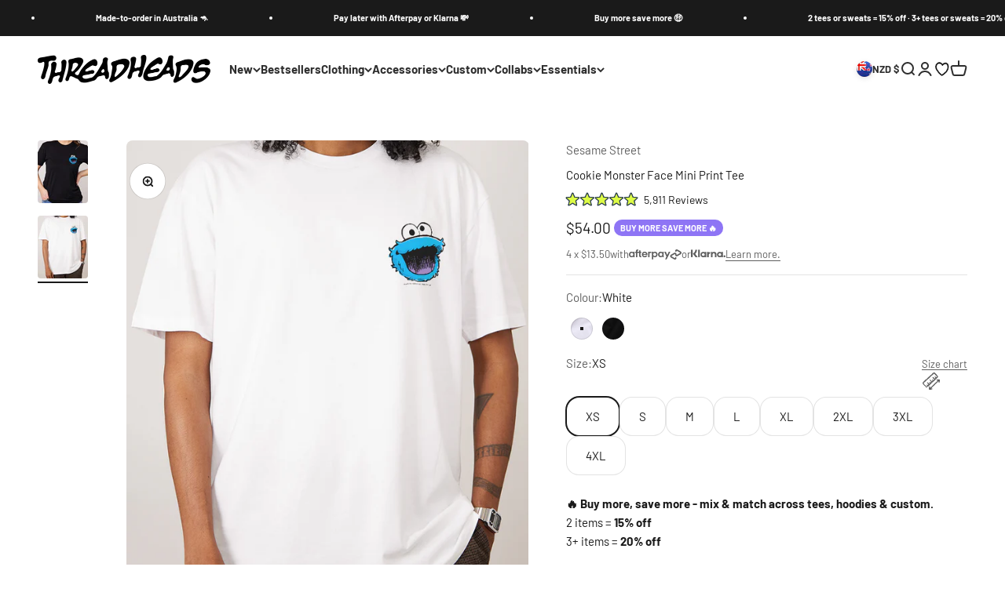

--- FILE ---
content_type: text/html; charset=utf-8
request_url: https://threadheads.com/en-nz/products/cookie-monster-face-pocket-print-tee
body_size: 113873
content:
<!doctype html>

<html lang="en" dir="ltr">
  <head>
	<script src="//threadheads.com/cdn/shop/files/pandectes-rules.js?v=9414729006105881380"></script>
	
	
	
	
	
	
	
	
	
	
	
		
    <meta charset="utf-8">
    <meta name="viewport" content="width=device-width, initial-scale=1.0, height=device-height, minimum-scale=1.0, maximum-scale=1.0">
    <meta name="theme-color" content="#ffffff">



    <script>const ensureInstantJS=()=>{window.InstantJS||(window.InstantJS={}),window.InstantJS.track||(window.InstantJS.trackQueue=[],window.InstantJS.track=function(){window.InstantJS.trackQueue.push(arguments)})};ensureInstantJS();const trackEvent=(()=>{const t=new Set;return e=>{const n=JSON.stringify(e);t.has(n)||!e[0].includes("track")||(t.add(n),window.InstantJS.track("MARKETING_PIXEL_EVENT_FIRED",[{event:e,provider:"META_PLATFORMS"}]))}})();(function(){const e=()=>{if(window.fbq?.callMethod){const t=window.fbq,e=function(){trackEvent([...arguments]),t.apply(this,arguments)};for(const n in t)t.hasOwnProperty(n)&&(e[n]=t[n]);window.fbq=e}else setTimeout(e,1)},t=()=>{const{_fbq:e}=window;if(e&&e.queue){e.queue.forEach(t=>trackEvent([...t]));const n=e.queue.push;e.queue.push=function(...t){trackEvent([...t[0]]);return n.apply(e.queue,t)}}else setTimeout(t,1)};e(),t()})();</script>
<title>Cookie Monster Face Mini Print Tee | Official Sesame Street Merch NZ 
</title>
<meta name="description" content="Shop Cookie Monster Face Mini Print Tees, made-to-order by Threadheads. Brilliant print quality. Premium combed cotton fabric. Exclusive designs. Fast worldwide delivery. Free returns.
">
<link rel="canonical" href="https://threadheads.com/en-nz/products/cookie-monster-face-pocket-print-tee" /><link rel="shortcut icon" href="//threadheads.com/cdn/shop/files/Threadheads_Favicon_c698b614-eab6-4fff-a5bd-3dc65e4fd04b.png?v=1741658519&width=96">
      <link rel="apple-touch-icon" href="//threadheads.com/cdn/shop/files/Threadheads_Favicon_c698b614-eab6-4fff-a5bd-3dc65e4fd04b.png?v=1741658519&width=180"><link rel="preload" href="//threadheads.com/cdn/fonts/barlow/barlow_i9.11ebc1177381737860951e28b673b99861ed4d01.woff2" as="font" type="font/woff2" crossorigin><link rel="preload" href="//threadheads.com/cdn/fonts/barlow/barlow_n4.038c60d7ea9ddb238b2f64ba6f463ba6c0b5e5ad.woff2" as="font" type="font/woff2" crossorigin>
<meta property="og:type" content="product">
  <meta property="og:title" content="Cookie Monster Face Mini Print Tee">
  <meta property="product:price:amount" content="54.00">
  <meta property="product:price:currency" content="NZD"><meta property="og:image" content="http://threadheads.com/cdn/shop/files/Black-Front_ed7b5b84-1432-4c45-b77f-e547f996f0e2.jpg?v=1688795311&width=2048">
  <meta property="og:image:secure_url" content="https://threadheads.com/cdn/shop/files/Black-Front_ed7b5b84-1432-4c45-b77f-e547f996f0e2.jpg?v=1688795311&width=2048">
  <meta property="og:image:width" content="1000">
  <meta property="og:image:height" content="1250">
  <meta property="og:description" content="Shop Cookie Monster Face Mini Print Tees, made-to-order by Threadheads. Brilliant print quality. Premium combed cotton fabric. Exclusive designs. Fast worldwide delivery. Free returns."><meta property="og:url" content="https://threadheads.com/en-nz/products/cookie-monster-face-pocket-print-tee">
<meta property="og:site_name" content="Threadheads"><meta name="twitter:card" content="summary"><meta name="twitter:title" content="Cookie Monster Face Mini Print Tee">
  <meta name="twitter:description" content="
Official Sesame Street collab
Premium graphic tee

Regular fit
Mid-weight 200 gsm fabric
100% combed cotton

Brilliant print quality

Ethically sourced garment
Made-to-order by Threadheads
"><meta name="twitter:image" content="https://threadheads.com/cdn/shop/files/Black-Front_ed7b5b84-1432-4c45-b77f-e547f996f0e2.jpg?crop=center&height=1200&v=1688795311&width=1200">
  <meta name="twitter:image:alt" content="Cookie Monster Face Mini Print Tee Australia Online"><script type="application/ld+json">{"@context":"http:\/\/schema.org\/","@id":"\/en-nz\/products\/cookie-monster-face-pocket-print-tee#product","@type":"ProductGroup","brand":{"@type":"Brand","name":"Sesame Street"},"category":"Apparel \u0026 Accessories","description":"\nOfficial Sesame Street collab\nPremium graphic tee\n\nRegular fit\nMid-weight 200 gsm fabric\n100% combed cotton\n\nBrilliant print quality\n\nEthically sourced garment\nMade-to-order by Threadheads\n","hasVariant":[{"@id":"\/en-nz\/products\/cookie-monster-face-pocket-print-tee?variant=42491614855341#variant","@type":"Product","image":"https:\/\/threadheads.com\/cdn\/shop\/files\/White-Front_6ca37196-b5b0-4797-b973-f680e9b66ce8.jpg?v=1688795312\u0026width=1920","mpn":"TEE-XS-WH-SS19L-H3","name":"Cookie Monster Face Mini Print Tee - White \/ XS","offers":{"@id":"\/en-nz\/products\/cookie-monster-face-pocket-print-tee?variant=42491614855341#offer","@type":"Offer","availability":"http:\/\/schema.org\/InStock","price":"54.00","priceCurrency":"NZD","url":"https:\/\/threadheads.com\/en-nz\/products\/cookie-monster-face-pocket-print-tee?variant=42491614855341"},"sku":"TEE-XS-WH-SS19L-H3"},{"@id":"\/en-nz\/products\/cookie-monster-face-pocket-print-tee?variant=42491614920877#variant","@type":"Product","image":"https:\/\/threadheads.com\/cdn\/shop\/files\/Black-Front_ed7b5b84-1432-4c45-b77f-e547f996f0e2.jpg?v=1688795311\u0026width=1920","mpn":"TEE-XS-BK-SS19D-H3","name":"Cookie Monster Face Mini Print Tee - Black \/ XS","offers":{"@id":"\/en-nz\/products\/cookie-monster-face-pocket-print-tee?variant=42491614920877#offer","@type":"Offer","availability":"http:\/\/schema.org\/InStock","price":"54.00","priceCurrency":"NZD","url":"https:\/\/threadheads.com\/en-nz\/products\/cookie-monster-face-pocket-print-tee?variant=42491614920877"},"sku":"TEE-XS-BK-SS19D-H3"},{"@id":"\/en-nz\/products\/cookie-monster-face-pocket-print-tee?variant=42051726835885#variant","@type":"Product","image":"https:\/\/threadheads.com\/cdn\/shop\/files\/White-Front_6ca37196-b5b0-4797-b973-f680e9b66ce8.jpg?v=1688795312\u0026width=1920","mpn":"TEE-S-WH-SS19L-H3","name":"Cookie Monster Face Mini Print Tee - White \/ S","offers":{"@id":"\/en-nz\/products\/cookie-monster-face-pocket-print-tee?variant=42051726835885#offer","@type":"Offer","availability":"http:\/\/schema.org\/InStock","price":"54.00","priceCurrency":"NZD","url":"https:\/\/threadheads.com\/en-nz\/products\/cookie-monster-face-pocket-print-tee?variant=42051726835885"},"sku":"TEE-S-WH-SS19L-H3"},{"@id":"\/en-nz\/products\/cookie-monster-face-pocket-print-tee?variant=42051726868653#variant","@type":"Product","image":"https:\/\/threadheads.com\/cdn\/shop\/files\/Black-Front_ed7b5b84-1432-4c45-b77f-e547f996f0e2.jpg?v=1688795311\u0026width=1920","mpn":"TEE-S-BK-SS19D-H3","name":"Cookie Monster Face Mini Print Tee - Black \/ S","offers":{"@id":"\/en-nz\/products\/cookie-monster-face-pocket-print-tee?variant=42051726868653#offer","@type":"Offer","availability":"http:\/\/schema.org\/InStock","price":"54.00","priceCurrency":"NZD","url":"https:\/\/threadheads.com\/en-nz\/products\/cookie-monster-face-pocket-print-tee?variant=42051726868653"},"sku":"TEE-S-BK-SS19D-H3"},{"@id":"\/en-nz\/products\/cookie-monster-face-pocket-print-tee?variant=42051726901421#variant","@type":"Product","image":"https:\/\/threadheads.com\/cdn\/shop\/files\/White-Front_6ca37196-b5b0-4797-b973-f680e9b66ce8.jpg?v=1688795312\u0026width=1920","mpn":"TEE-M-WH-SS19L-H4","name":"Cookie Monster Face Mini Print Tee - White \/ M","offers":{"@id":"\/en-nz\/products\/cookie-monster-face-pocket-print-tee?variant=42051726901421#offer","@type":"Offer","availability":"http:\/\/schema.org\/InStock","price":"54.00","priceCurrency":"NZD","url":"https:\/\/threadheads.com\/en-nz\/products\/cookie-monster-face-pocket-print-tee?variant=42051726901421"},"sku":"TEE-M-WH-SS19L-H4"},{"@id":"\/en-nz\/products\/cookie-monster-face-pocket-print-tee?variant=42051726934189#variant","@type":"Product","image":"https:\/\/threadheads.com\/cdn\/shop\/files\/Black-Front_ed7b5b84-1432-4c45-b77f-e547f996f0e2.jpg?v=1688795311\u0026width=1920","mpn":"TEE-M-BK-SS19D-H4","name":"Cookie Monster Face Mini Print Tee - Black \/ M","offers":{"@id":"\/en-nz\/products\/cookie-monster-face-pocket-print-tee?variant=42051726934189#offer","@type":"Offer","availability":"http:\/\/schema.org\/InStock","price":"54.00","priceCurrency":"NZD","url":"https:\/\/threadheads.com\/en-nz\/products\/cookie-monster-face-pocket-print-tee?variant=42051726934189"},"sku":"TEE-M-BK-SS19D-H4"},{"@id":"\/en-nz\/products\/cookie-monster-face-pocket-print-tee?variant=42051726966957#variant","@type":"Product","image":"https:\/\/threadheads.com\/cdn\/shop\/files\/White-Front_6ca37196-b5b0-4797-b973-f680e9b66ce8.jpg?v=1688795312\u0026width=1920","mpn":"TEE-L-WH-SS19L-H4","name":"Cookie Monster Face Mini Print Tee - White \/ L","offers":{"@id":"\/en-nz\/products\/cookie-monster-face-pocket-print-tee?variant=42051726966957#offer","@type":"Offer","availability":"http:\/\/schema.org\/InStock","price":"54.00","priceCurrency":"NZD","url":"https:\/\/threadheads.com\/en-nz\/products\/cookie-monster-face-pocket-print-tee?variant=42051726966957"},"sku":"TEE-L-WH-SS19L-H4"},{"@id":"\/en-nz\/products\/cookie-monster-face-pocket-print-tee?variant=42051726999725#variant","@type":"Product","image":"https:\/\/threadheads.com\/cdn\/shop\/files\/Black-Front_ed7b5b84-1432-4c45-b77f-e547f996f0e2.jpg?v=1688795311\u0026width=1920","mpn":"TEE-L-BK-SS19D-H4","name":"Cookie Monster Face Mini Print Tee - Black \/ L","offers":{"@id":"\/en-nz\/products\/cookie-monster-face-pocket-print-tee?variant=42051726999725#offer","@type":"Offer","availability":"http:\/\/schema.org\/InStock","price":"54.00","priceCurrency":"NZD","url":"https:\/\/threadheads.com\/en-nz\/products\/cookie-monster-face-pocket-print-tee?variant=42051726999725"},"sku":"TEE-L-BK-SS19D-H4"},{"@id":"\/en-nz\/products\/cookie-monster-face-pocket-print-tee?variant=42051727032493#variant","@type":"Product","image":"https:\/\/threadheads.com\/cdn\/shop\/files\/White-Front_6ca37196-b5b0-4797-b973-f680e9b66ce8.jpg?v=1688795312\u0026width=1920","mpn":"TEE-XL-WH-SS19L-H5","name":"Cookie Monster Face Mini Print Tee - White \/ XL","offers":{"@id":"\/en-nz\/products\/cookie-monster-face-pocket-print-tee?variant=42051727032493#offer","@type":"Offer","availability":"http:\/\/schema.org\/InStock","price":"54.00","priceCurrency":"NZD","url":"https:\/\/threadheads.com\/en-nz\/products\/cookie-monster-face-pocket-print-tee?variant=42051727032493"},"sku":"TEE-XL-WH-SS19L-H5"},{"@id":"\/en-nz\/products\/cookie-monster-face-pocket-print-tee?variant=42051727065261#variant","@type":"Product","image":"https:\/\/threadheads.com\/cdn\/shop\/files\/Black-Front_ed7b5b84-1432-4c45-b77f-e547f996f0e2.jpg?v=1688795311\u0026width=1920","mpn":"TEE-XL-BK-SS19D-H5","name":"Cookie Monster Face Mini Print Tee - Black \/ XL","offers":{"@id":"\/en-nz\/products\/cookie-monster-face-pocket-print-tee?variant=42051727065261#offer","@type":"Offer","availability":"http:\/\/schema.org\/InStock","price":"54.00","priceCurrency":"NZD","url":"https:\/\/threadheads.com\/en-nz\/products\/cookie-monster-face-pocket-print-tee?variant=42051727065261"},"sku":"TEE-XL-BK-SS19D-H5"},{"@id":"\/en-nz\/products\/cookie-monster-face-pocket-print-tee?variant=42051727098029#variant","@type":"Product","image":"https:\/\/threadheads.com\/cdn\/shop\/files\/White-Front_6ca37196-b5b0-4797-b973-f680e9b66ce8.jpg?v=1688795312\u0026width=1920","mpn":"TEE-2X-WH-SS19L-H5","name":"Cookie Monster Face Mini Print Tee - White \/ 2XL","offers":{"@id":"\/en-nz\/products\/cookie-monster-face-pocket-print-tee?variant=42051727098029#offer","@type":"Offer","availability":"http:\/\/schema.org\/InStock","price":"54.00","priceCurrency":"NZD","url":"https:\/\/threadheads.com\/en-nz\/products\/cookie-monster-face-pocket-print-tee?variant=42051727098029"},"sku":"TEE-2X-WH-SS19L-H5"},{"@id":"\/en-nz\/products\/cookie-monster-face-pocket-print-tee?variant=42051727130797#variant","@type":"Product","image":"https:\/\/threadheads.com\/cdn\/shop\/files\/Black-Front_ed7b5b84-1432-4c45-b77f-e547f996f0e2.jpg?v=1688795311\u0026width=1920","mpn":"TEE-2X-BK-SS19D-H5","name":"Cookie Monster Face Mini Print Tee - Black \/ 2XL","offers":{"@id":"\/en-nz\/products\/cookie-monster-face-pocket-print-tee?variant=42051727130797#offer","@type":"Offer","availability":"http:\/\/schema.org\/InStock","price":"54.00","priceCurrency":"NZD","url":"https:\/\/threadheads.com\/en-nz\/products\/cookie-monster-face-pocket-print-tee?variant=42051727130797"},"sku":"TEE-2X-BK-SS19D-H5"},{"@id":"\/en-nz\/products\/cookie-monster-face-pocket-print-tee?variant=42051727163565#variant","@type":"Product","image":"https:\/\/threadheads.com\/cdn\/shop\/files\/White-Front_6ca37196-b5b0-4797-b973-f680e9b66ce8.jpg?v=1688795312\u0026width=1920","mpn":"TEE-3X-WH-SS19L-H5","name":"Cookie Monster Face Mini Print Tee - White \/ 3XL","offers":{"@id":"\/en-nz\/products\/cookie-monster-face-pocket-print-tee?variant=42051727163565#offer","@type":"Offer","availability":"http:\/\/schema.org\/InStock","price":"54.00","priceCurrency":"NZD","url":"https:\/\/threadheads.com\/en-nz\/products\/cookie-monster-face-pocket-print-tee?variant=42051727163565"},"sku":"TEE-3X-WH-SS19L-H5"},{"@id":"\/en-nz\/products\/cookie-monster-face-pocket-print-tee?variant=42051727196333#variant","@type":"Product","image":"https:\/\/threadheads.com\/cdn\/shop\/files\/Black-Front_ed7b5b84-1432-4c45-b77f-e547f996f0e2.jpg?v=1688795311\u0026width=1920","mpn":"TEE-3X-BK-SS19D-H5","name":"Cookie Monster Face Mini Print Tee - Black \/ 3XL","offers":{"@id":"\/en-nz\/products\/cookie-monster-face-pocket-print-tee?variant=42051727196333#offer","@type":"Offer","availability":"http:\/\/schema.org\/InStock","price":"54.00","priceCurrency":"NZD","url":"https:\/\/threadheads.com\/en-nz\/products\/cookie-monster-face-pocket-print-tee?variant=42051727196333"},"sku":"TEE-3X-BK-SS19D-H5"},{"@id":"\/en-nz\/products\/cookie-monster-face-pocket-print-tee?variant=42051727229101#variant","@type":"Product","image":"https:\/\/threadheads.com\/cdn\/shop\/files\/White-Front_6ca37196-b5b0-4797-b973-f680e9b66ce8.jpg?v=1688795312\u0026width=1920","mpn":"TEE-4X-WH-SS19L-H5","name":"Cookie Monster Face Mini Print Tee - White \/ 4XL","offers":{"@id":"\/en-nz\/products\/cookie-monster-face-pocket-print-tee?variant=42051727229101#offer","@type":"Offer","availability":"http:\/\/schema.org\/InStock","price":"54.00","priceCurrency":"NZD","url":"https:\/\/threadheads.com\/en-nz\/products\/cookie-monster-face-pocket-print-tee?variant=42051727229101"},"sku":"TEE-4X-WH-SS19L-H5"},{"@id":"\/en-nz\/products\/cookie-monster-face-pocket-print-tee?variant=42051727261869#variant","@type":"Product","image":"https:\/\/threadheads.com\/cdn\/shop\/files\/Black-Front_ed7b5b84-1432-4c45-b77f-e547f996f0e2.jpg?v=1688795311\u0026width=1920","mpn":"TEE-4X-BK-SS19D-H5","name":"Cookie Monster Face Mini Print Tee - Black \/ 4XL","offers":{"@id":"\/en-nz\/products\/cookie-monster-face-pocket-print-tee?variant=42051727261869#offer","@type":"Offer","availability":"http:\/\/schema.org\/InStock","price":"54.00","priceCurrency":"NZD","url":"https:\/\/threadheads.com\/en-nz\/products\/cookie-monster-face-pocket-print-tee?variant=42051727261869"},"sku":"TEE-4X-BK-SS19D-H5"}],"name":"Cookie Monster Face Mini Print Tee","productGroupID":"7296350781613","url":"https:\/\/threadheads.com\/en-nz\/products\/cookie-monster-face-pocket-print-tee"}</script><script type="application/ld+json">
  {
    "@context": "https://schema.org",
    "@type": "BreadcrumbList",
    "itemListElement": [{
        "@type": "ListItem",
        "position": 1,
        "name": "Home",
        "item": "https://threadheads.com"
      },{
            "@type": "ListItem",
            "position": 2,
            "name": "Cookie Monster Face Mini Print Tee",
            "item": "https://threadheads.com/en-nz/products/cookie-monster-face-pocket-print-tee"
          }]
  }
</script><style>/* Typography (heading) */
  @font-face {
  font-family: Barlow;
  font-weight: 900;
  font-style: italic;
  font-display: fallback;
  src: url("//threadheads.com/cdn/fonts/barlow/barlow_i9.11ebc1177381737860951e28b673b99861ed4d01.woff2") format("woff2"),
       url("//threadheads.com/cdn/fonts/barlow/barlow_i9.21f5e6102f93a0770915aa0d3a28461f61135770.woff") format("woff");
}

@font-face {
  font-family: Barlow;
  font-weight: 900;
  font-style: italic;
  font-display: fallback;
  src: url("//threadheads.com/cdn/fonts/barlow/barlow_i9.11ebc1177381737860951e28b673b99861ed4d01.woff2") format("woff2"),
       url("//threadheads.com/cdn/fonts/barlow/barlow_i9.21f5e6102f93a0770915aa0d3a28461f61135770.woff") format("woff");
}

/* Typography (body) */
  @font-face {
  font-family: Barlow;
  font-weight: 400;
  font-style: normal;
  font-display: fallback;
  src: url("//threadheads.com/cdn/fonts/barlow/barlow_n4.038c60d7ea9ddb238b2f64ba6f463ba6c0b5e5ad.woff2") format("woff2"),
       url("//threadheads.com/cdn/fonts/barlow/barlow_n4.074a9f2b990b38aec7d56c68211821e455b6d075.woff") format("woff");
}

@font-face {
  font-family: Barlow;
  font-weight: 400;
  font-style: italic;
  font-display: fallback;
  src: url("//threadheads.com/cdn/fonts/barlow/barlow_i4.8c59b6445f83f078b3520bad98b24d859431b377.woff2") format("woff2"),
       url("//threadheads.com/cdn/fonts/barlow/barlow_i4.bf7e6d69237bd02188410034976892368fd014c0.woff") format("woff");
}

@font-face {
  font-family: Barlow;
  font-weight: 700;
  font-style: normal;
  font-display: fallback;
  src: url("//threadheads.com/cdn/fonts/barlow/barlow_n7.691d1d11f150e857dcbc1c10ef03d825bc378d81.woff2") format("woff2"),
       url("//threadheads.com/cdn/fonts/barlow/barlow_n7.4fdbb1cb7da0e2c2f88492243ffa2b4f91924840.woff") format("woff");
}

@font-face {
  font-family: Barlow;
  font-weight: 700;
  font-style: italic;
  font-display: fallback;
  src: url("//threadheads.com/cdn/fonts/barlow/barlow_i7.50e19d6cc2ba5146fa437a5a7443c76d5d730103.woff2") format("woff2"),
       url("//threadheads.com/cdn/fonts/barlow/barlow_i7.47e9f98f1b094d912e6fd631cc3fe93d9f40964f.woff") format("woff");
}

:root {
    /**
     * ---------------------------------------------------------------------
     * SPACING VARIABLES
     *
     * We are using a spacing inspired from frameworks like Tailwind CSS.
     * ---------------------------------------------------------------------
     */
    --spacing-0-5: 0.125rem; /* 2px */
    --spacing-1: 0.25rem; /* 4px */
    --spacing-1-5: 0.375rem; /* 6px */
    --spacing-2: 0.5rem; /* 8px */
    --spacing-2-5: 0.625rem; /* 10px */
    --spacing-3: 0.75rem; /* 12px */
    --spacing-3-5: 0.875rem; /* 14px */
    --spacing-4: 1rem; /* 16px */
    --spacing-4-5: 1.125rem; /* 18px */
    --spacing-5: 1.25rem; /* 20px */
    --spacing-5-5: 1.375rem; /* 22px */
    --spacing-6: 1.5rem; /* 24px */
    --spacing-6-5: 1.625rem; /* 26px */
    --spacing-7: 1.75rem; /* 28px */
    --spacing-7-5: 1.875rem; /* 30px */
    --spacing-8: 2rem; /* 32px */
    --spacing-8-5: 2.125rem; /* 34px */
    --spacing-9: 2.25rem; /* 36px */
    --spacing-9-5: 2.375rem; /* 38px */
    --spacing-10: 2.5rem; /* 40px */
    --spacing-11: 2.75rem; /* 44px */
    --spacing-12: 3rem; /* 48px */
    --spacing-14: 3.5rem; /* 56px */
    --spacing-16: 4rem; /* 64px */
    --spacing-18: 4.5rem; /* 72px */
    --spacing-20: 5rem; /* 80px */
    --spacing-24: 6rem; /* 96px */
    --spacing-28: 7rem; /* 112px */
    --spacing-32: 8rem; /* 128px */
    --spacing-36: 9rem; /* 144px */
    --spacing-40: 10rem; /* 160px */
    --spacing-44: 11rem; /* 176px */
    --spacing-48: 12rem; /* 192px */
    --spacing-52: 13rem; /* 208px */
    --spacing-56: 14rem; /* 224px */
    --spacing-60: 15rem; /* 240px */
    --spacing-64: 16rem; /* 256px */
    --spacing-72: 18rem; /* 288px */
    --spacing-80: 20rem; /* 320px */
    --spacing-96: 24rem; /* 384px */

    /* Container */
    --container-max-width: 1600px;
    --container-narrow-max-width: 1350px;
    --container-gutter: var(--spacing-5);
    --section-outer-spacing-block: var(--spacing-8);
    --section-inner-max-spacing-block: var(--spacing-8);
    --section-inner-spacing-inline: var(--container-gutter);
    --section-stack-spacing-block: var(--spacing-8);

    /* Grid gutter */
    --grid-gutter: var(--spacing-5);

    /* Product list settings */
    --product-list-row-gap: var(--spacing-8);
    --product-list-column-gap: var(--grid-gutter);

    /* Form settings */
    --input-gap: var(--spacing-2);
    --input-height: 2.625rem;
    --input-padding-inline: var(--spacing-4);

    /* Other sizes */
    --sticky-area-height: calc(var(--sticky-announcement-bar-enabled, 0) * var(--announcement-bar-height, 0px) + var(--sticky-header-enabled, 0) * var(--header-height, 0px));

    /* RTL support */
    --transform-logical-flip: 1;
    --transform-origin-start: left;
    --transform-origin-end: right;

    /**
     * ---------------------------------------------------------------------
     * TYPOGRAPHY
     * ---------------------------------------------------------------------
     */

    /* Font properties */
    --heading-font-family: Barlow, sans-serif;
    --heading-font-weight: 900;
    --heading-font-style: italic;
    --heading-text-transform: uppercase;
    --heading-letter-spacing: -0.02em;
    --text-font-family: Barlow, sans-serif;
    --text-font-weight: 400;
    --text-font-style: normal;
    --text-letter-spacing: 0.0em;

    /* Font sizes */
    --text-h0: 2.5rem;
    --text-h1: 1.75rem;
    --text-h2: 1.5rem;
    --text-h3: 1.375rem;
    --text-h4: 1.125rem;
    --text-h5: 1.125rem;
    --text-h6: 1rem;
    --text-xs: 0.75rem;
    --text-sm: 0.8125rem;
    --text-base: 0.9375rem;
    --text-lg: 1.1875rem;

    /**
     * ---------------------------------------------------------------------
     * COLORS
     * ---------------------------------------------------------------------
     */

    /* Color settings */--accent: 0 113 227;
    --text-primary: 26 26 26;
    --background-primary: 255 255 255;
    --dialog-background: 255 255 255;
    --border-color: var(--text-color, var(--text-primary)) / 0.12;

    /* Button colors */
    --button-background-primary: 0 113 227;
    --button-text-primary: 255 255 255;
    --button-background-secondary: 142 117 245;
    --button-text-secondary: 255 255 255;

    /* Status colors */
    --success-background: 229 244 242;
    --success-text: 35 160 148;
    --warning-background: 255 246 233;
    --warning-text: 255 183 74;
    --error-background: 254 232 241;
    --error-text: 243 67 140;

    /* Product colors */
    --on-sale-text: 243 67 140;
    --on-sale-badge-background: 243 67 140;
    --on-sale-badge-text: 255 255 255;
    --sold-out-badge-background: 248 0 26;
    --sold-out-badge-text: 255 255 255;
    --primary-badge-background: 142 117 245;
    --primary-badge-text: 255 255 255;
    --star-color: 255 183 74;
    --product-card-background: 255 255 255;
    --product-card-text: 26 26 26;

    /* Header colors */
    --header-background: 255 255 255;
    --header-text: 46 46 46;

    /* Footer colors */
    --footer-background: 249 249 249;
    --footer-text: 26 26 26;

    /* Rounded variables (used for border radius) */
    --rounded-xs: 0.25rem;
    --rounded-sm: 0.25rem;
    --rounded: 0.5rem;
    --rounded-lg: 1.0rem;
    --rounded-full: 9999px;

    --rounded-button: 1.0rem;
    --rounded-input: 0.5rem;

    /* Box shadow */
    --shadow-sm: 0 2px 8px rgb(var(--text-primary) / 0.1);
    --shadow: 0 5px 15px rgb(var(--text-primary) / 0.1);
    --shadow-md: 0 5px 30px rgb(var(--text-primary) / 0.1);
    --shadow-block: 0px 18px 50px rgb(var(--text-primary) / 0.1);

    /**
     * ---------------------------------------------------------------------
     * OTHER
     * ---------------------------------------------------------------------
     */

    --cursor-close-svg-url: url(//threadheads.com/cdn/shop/t/549/assets/cursor-close.svg?v=147174565022153725511723774960);
    --cursor-zoom-in-svg-url: url(//threadheads.com/cdn/shop/t/549/assets/cursor-zoom-in.svg?v=154953035094101115921723774960);
    --cursor-zoom-out-svg-url: url(//threadheads.com/cdn/shop/t/549/assets/cursor-zoom-out.svg?v=16155520337305705181723774932);
    --checkmark-svg-url: url(//threadheads.com/cdn/shop/t/549/assets/checkmark.svg?v=77552481021870063511723774932);
  }

  [dir="rtl"]:root {
    /* RTL support */
    --transform-logical-flip: -1;
    --transform-origin-start: right;
    --transform-origin-end: left;
  }

  @media screen and (min-width: 700px) {
    :root {
      /* Typography (font size) */
      --text-h0: 3.25rem;
      --text-h1: 2.25rem;
      --text-h2: 1.75rem;
      --text-h3: 1.625rem;
      --text-h4: 1.25rem;
      --text-h5: 1.25rem;
      --text-h6: 1.125rem;

      --text-xs: 0.6875rem;
      --text-sm: 0.8125rem;
      --text-base: 0.9375rem;
      --text-lg: 1.1875rem;

      /* Spacing */
      --container-gutter: 2rem;
      --section-outer-spacing-block: var(--spacing-12);
      --section-inner-max-spacing-block: var(--spacing-10);
      --section-inner-spacing-inline: var(--spacing-10);
      --section-stack-spacing-block: var(--spacing-10);

      /* Grid gutter */
      --grid-gutter: var(--spacing-6);

      /* Product list settings */
      --product-list-row-gap: var(--spacing-12);

      /* Form settings */
      --input-gap: 1rem;
      --input-height: 3.125rem;
      --input-padding-inline: var(--spacing-5);
    }
  }

  @media screen and (min-width: 1000px) {
    :root {
      /* Spacing settings */
      --container-gutter: var(--spacing-12);
      --section-outer-spacing-block: var(--spacing-14);
      --section-inner-max-spacing-block: var(--spacing-12);
      --section-inner-spacing-inline: var(--spacing-12);
      --section-stack-spacing-block: var(--spacing-10);
    }
  }

  @media screen and (min-width: 1150px) {
    :root {
      /* Spacing settings */
      --container-gutter: var(--spacing-12);
      --section-outer-spacing-block: var(--spacing-14);
      --section-inner-max-spacing-block: var(--spacing-12);
      --section-inner-spacing-inline: var(--spacing-12);
      --section-stack-spacing-block: var(--spacing-12);
    }
  }

  @media screen and (min-width: 1400px) {
    :root {
      /* Typography (font size) */
      --text-h0: 4rem;
      --text-h1: 3rem;
      --text-h2: 2.5rem;
      --text-h3: 1.75rem;
      --text-h4: 1.5rem;
      --text-h5: 1.25rem;
      --text-h6: 1.25rem;

      --section-outer-spacing-block: var(--spacing-16);
      --section-inner-max-spacing-block: var(--spacing-14);
      --section-inner-spacing-inline: var(--spacing-14);
    }
  }

  @media screen and (min-width: 1600px) {
    :root {
      --section-outer-spacing-block: var(--spacing-16);
      --section-inner-max-spacing-block: var(--spacing-16);
      --section-inner-spacing-inline: var(--spacing-16);
    }
  }

  /**
   * ---------------------------------------------------------------------
   * LIQUID DEPENDANT CSS
   *
   * Our main CSS is Liquid free, but some very specific features depend on
   * theme settings, so we have them here
   * ---------------------------------------------------------------------
   */@media screen and (pointer: fine) {
        .button:not([disabled]):hover, .btn:not([disabled]):hover, .shopify-payment-button__button--unbranded:not([disabled]):hover {
          --button-background-opacity: 0.85;
        }

        .button--subdued:not([disabled]):hover {
          --button-background: var(--text-color) / .05 !important;
        }
      }</style><script type="module" src="//threadheads.com/cdn/shop/t/549/assets/vendor.min.js?v=52426788336887041471723774934"></script>
    <script type="module" src="//threadheads.com/cdn/shop/t/549/assets/theme.js?v=8932577304566099861762745337"></script>
    <script type="module" src="//threadheads.com/cdn/shop/t/549/assets/sections.js?v=53041837557460058141762749920"></script>

    <script>window.performance && window.performance.mark && window.performance.mark('shopify.content_for_header.start');</script><meta id="shopify-digital-wallet" name="shopify-digital-wallet" content="/4573495389/digital_wallets/dialog">
<meta name="shopify-checkout-api-token" content="4715966003602167074fa4c8673da72a">
<meta id="in-context-paypal-metadata" data-shop-id="4573495389" data-venmo-supported="false" data-environment="production" data-locale="en_US" data-paypal-v4="true" data-currency="NZD">
<link rel="alternate" hreflang="x-default" href="https://threadheads.com/products/cookie-monster-face-pocket-print-tee">
<link rel="alternate" hreflang="en-GB" href="https://threadheads.com/en-gb/products/cookie-monster-face-pocket-print-tee">
<link rel="alternate" hreflang="en-AT" href="https://threadheads.com/en-eu/products/cookie-monster-face-pocket-print-tee">
<link rel="alternate" hreflang="en-BE" href="https://threadheads.com/en-eu/products/cookie-monster-face-pocket-print-tee">
<link rel="alternate" hreflang="en-CH" href="https://threadheads.com/en-eu/products/cookie-monster-face-pocket-print-tee">
<link rel="alternate" hreflang="en-CZ" href="https://threadheads.com/en-eu/products/cookie-monster-face-pocket-print-tee">
<link rel="alternate" hreflang="en-DK" href="https://threadheads.com/en-eu/products/cookie-monster-face-pocket-print-tee">
<link rel="alternate" hreflang="en-EE" href="https://threadheads.com/en-eu/products/cookie-monster-face-pocket-print-tee">
<link rel="alternate" hreflang="en-ES" href="https://threadheads.com/en-eu/products/cookie-monster-face-pocket-print-tee">
<link rel="alternate" hreflang="en-FI" href="https://threadheads.com/en-eu/products/cookie-monster-face-pocket-print-tee">
<link rel="alternate" hreflang="en-GR" href="https://threadheads.com/en-eu/products/cookie-monster-face-pocket-print-tee">
<link rel="alternate" hreflang="en-HR" href="https://threadheads.com/en-eu/products/cookie-monster-face-pocket-print-tee">
<link rel="alternate" hreflang="en-HU" href="https://threadheads.com/en-eu/products/cookie-monster-face-pocket-print-tee">
<link rel="alternate" hreflang="en-IE" href="https://threadheads.com/en-eu/products/cookie-monster-face-pocket-print-tee">
<link rel="alternate" hreflang="en-IT" href="https://threadheads.com/en-eu/products/cookie-monster-face-pocket-print-tee">
<link rel="alternate" hreflang="en-LI" href="https://threadheads.com/en-eu/products/cookie-monster-face-pocket-print-tee">
<link rel="alternate" hreflang="en-LT" href="https://threadheads.com/en-eu/products/cookie-monster-face-pocket-print-tee">
<link rel="alternate" hreflang="en-LU" href="https://threadheads.com/en-eu/products/cookie-monster-face-pocket-print-tee">
<link rel="alternate" hreflang="en-LV" href="https://threadheads.com/en-eu/products/cookie-monster-face-pocket-print-tee">
<link rel="alternate" hreflang="en-MC" href="https://threadheads.com/en-eu/products/cookie-monster-face-pocket-print-tee">
<link rel="alternate" hreflang="en-NL" href="https://threadheads.com/en-eu/products/cookie-monster-face-pocket-print-tee">
<link rel="alternate" hreflang="en-NO" href="https://threadheads.com/en-eu/products/cookie-monster-face-pocket-print-tee">
<link rel="alternate" hreflang="en-PL" href="https://threadheads.com/en-eu/products/cookie-monster-face-pocket-print-tee">
<link rel="alternate" hreflang="en-PT" href="https://threadheads.com/en-eu/products/cookie-monster-face-pocket-print-tee">
<link rel="alternate" hreflang="en-SE" href="https://threadheads.com/en-eu/products/cookie-monster-face-pocket-print-tee">
<link rel="alternate" hreflang="en-SI" href="https://threadheads.com/en-eu/products/cookie-monster-face-pocket-print-tee">
<link rel="alternate" hreflang="en-SK" href="https://threadheads.com/en-eu/products/cookie-monster-face-pocket-print-tee">
<link rel="alternate" hreflang="en-SM" href="https://threadheads.com/en-eu/products/cookie-monster-face-pocket-print-tee">
<link rel="alternate" hreflang="en-NZ" href="https://threadheads.com/en-nz/products/cookie-monster-face-pocket-print-tee">
<link rel="alternate" hreflang="en-CA" href="https://threadheads.com/en-ca/products/cookie-monster-face-pocket-print-tee">
<link rel="alternate" hreflang="en-DE" href="https://threadheads.com/en-de/products/cookie-monster-face-pocket-print-tee">
<link rel="alternate" hreflang="en-FR" href="https://threadheads.com/en-fr/products/cookie-monster-face-pocket-print-tee">
<link rel="alternate" hreflang="en-US" href="https://threadheads.com/products/cookie-monster-face-pocket-print-tee">
<link rel="alternate" hreflang="en-AU" href="https://threadheads.com.au/products/cookie-monster-face-pocket-print-tee">
<link rel="alternate" type="application/json+oembed" href="https://threadheads.com/en-nz/products/cookie-monster-face-pocket-print-tee.oembed">
<script async="async" src="/checkouts/internal/preloads.js?locale=en-NZ"></script>
<link rel="preconnect" href="https://shop.app" crossorigin="anonymous">
<script async="async" src="https://shop.app/checkouts/internal/preloads.js?locale=en-NZ&shop_id=4573495389" crossorigin="anonymous"></script>
<script id="apple-pay-shop-capabilities" type="application/json">{"shopId":4573495389,"countryCode":"AU","currencyCode":"NZD","merchantCapabilities":["supports3DS"],"merchantId":"gid:\/\/shopify\/Shop\/4573495389","merchantName":"Threadheads","requiredBillingContactFields":["postalAddress","email"],"requiredShippingContactFields":["postalAddress","email"],"shippingType":"shipping","supportedNetworks":["visa","masterCard","amex","jcb"],"total":{"type":"pending","label":"Threadheads","amount":"1.00"},"shopifyPaymentsEnabled":true,"supportsSubscriptions":true}</script>
<script id="shopify-features" type="application/json">{"accessToken":"4715966003602167074fa4c8673da72a","betas":["rich-media-storefront-analytics"],"domain":"threadheads.com","predictiveSearch":true,"shopId":4573495389,"locale":"en"}</script>
<script>var Shopify = Shopify || {};
Shopify.shop = "threadheads-custom-printing.myshopify.com";
Shopify.locale = "en";
Shopify.currency = {"active":"NZD","rate":"1.1"};
Shopify.country = "NZ";
Shopify.theme = {"name":"Threadheads AU-Prod | Release: 4.51.0","id":139262001325,"schema_name":"Impact | Threadheads","schema_version":"5.3.2 | 4.51.0","theme_store_id":null,"role":"main"};
Shopify.theme.handle = "null";
Shopify.theme.style = {"id":null,"handle":null};
Shopify.cdnHost = "threadheads.com/cdn";
Shopify.routes = Shopify.routes || {};
Shopify.routes.root = "/en-nz/";</script>
<script type="module">!function(o){(o.Shopify=o.Shopify||{}).modules=!0}(window);</script>
<script>!function(o){function n(){var o=[];function n(){o.push(Array.prototype.slice.apply(arguments))}return n.q=o,n}var t=o.Shopify=o.Shopify||{};t.loadFeatures=n(),t.autoloadFeatures=n()}(window);</script>
<script>
  window.ShopifyPay = window.ShopifyPay || {};
  window.ShopifyPay.apiHost = "shop.app\/pay";
  window.ShopifyPay.redirectState = null;
</script>
<script id="shop-js-analytics" type="application/json">{"pageType":"product"}</script>
<script defer="defer" async type="module" src="//threadheads.com/cdn/shopifycloud/shop-js/modules/v2/client.init-shop-cart-sync_BT-GjEfc.en.esm.js"></script>
<script defer="defer" async type="module" src="//threadheads.com/cdn/shopifycloud/shop-js/modules/v2/chunk.common_D58fp_Oc.esm.js"></script>
<script defer="defer" async type="module" src="//threadheads.com/cdn/shopifycloud/shop-js/modules/v2/chunk.modal_xMitdFEc.esm.js"></script>
<script type="module">
  await import("//threadheads.com/cdn/shopifycloud/shop-js/modules/v2/client.init-shop-cart-sync_BT-GjEfc.en.esm.js");
await import("//threadheads.com/cdn/shopifycloud/shop-js/modules/v2/chunk.common_D58fp_Oc.esm.js");
await import("//threadheads.com/cdn/shopifycloud/shop-js/modules/v2/chunk.modal_xMitdFEc.esm.js");

  window.Shopify.SignInWithShop?.initShopCartSync?.({"fedCMEnabled":true,"windoidEnabled":true});

</script>
<script>
  window.Shopify = window.Shopify || {};
  if (!window.Shopify.featureAssets) window.Shopify.featureAssets = {};
  window.Shopify.featureAssets['shop-js'] = {"shop-cart-sync":["modules/v2/client.shop-cart-sync_DZOKe7Ll.en.esm.js","modules/v2/chunk.common_D58fp_Oc.esm.js","modules/v2/chunk.modal_xMitdFEc.esm.js"],"init-fed-cm":["modules/v2/client.init-fed-cm_B6oLuCjv.en.esm.js","modules/v2/chunk.common_D58fp_Oc.esm.js","modules/v2/chunk.modal_xMitdFEc.esm.js"],"shop-cash-offers":["modules/v2/client.shop-cash-offers_D2sdYoxE.en.esm.js","modules/v2/chunk.common_D58fp_Oc.esm.js","modules/v2/chunk.modal_xMitdFEc.esm.js"],"shop-login-button":["modules/v2/client.shop-login-button_QeVjl5Y3.en.esm.js","modules/v2/chunk.common_D58fp_Oc.esm.js","modules/v2/chunk.modal_xMitdFEc.esm.js"],"pay-button":["modules/v2/client.pay-button_DXTOsIq6.en.esm.js","modules/v2/chunk.common_D58fp_Oc.esm.js","modules/v2/chunk.modal_xMitdFEc.esm.js"],"shop-button":["modules/v2/client.shop-button_DQZHx9pm.en.esm.js","modules/v2/chunk.common_D58fp_Oc.esm.js","modules/v2/chunk.modal_xMitdFEc.esm.js"],"avatar":["modules/v2/client.avatar_BTnouDA3.en.esm.js"],"init-windoid":["modules/v2/client.init-windoid_CR1B-cfM.en.esm.js","modules/v2/chunk.common_D58fp_Oc.esm.js","modules/v2/chunk.modal_xMitdFEc.esm.js"],"init-shop-for-new-customer-accounts":["modules/v2/client.init-shop-for-new-customer-accounts_C_vY_xzh.en.esm.js","modules/v2/client.shop-login-button_QeVjl5Y3.en.esm.js","modules/v2/chunk.common_D58fp_Oc.esm.js","modules/v2/chunk.modal_xMitdFEc.esm.js"],"init-shop-email-lookup-coordinator":["modules/v2/client.init-shop-email-lookup-coordinator_BI7n9ZSv.en.esm.js","modules/v2/chunk.common_D58fp_Oc.esm.js","modules/v2/chunk.modal_xMitdFEc.esm.js"],"init-shop-cart-sync":["modules/v2/client.init-shop-cart-sync_BT-GjEfc.en.esm.js","modules/v2/chunk.common_D58fp_Oc.esm.js","modules/v2/chunk.modal_xMitdFEc.esm.js"],"shop-toast-manager":["modules/v2/client.shop-toast-manager_DiYdP3xc.en.esm.js","modules/v2/chunk.common_D58fp_Oc.esm.js","modules/v2/chunk.modal_xMitdFEc.esm.js"],"init-customer-accounts":["modules/v2/client.init-customer-accounts_D9ZNqS-Q.en.esm.js","modules/v2/client.shop-login-button_QeVjl5Y3.en.esm.js","modules/v2/chunk.common_D58fp_Oc.esm.js","modules/v2/chunk.modal_xMitdFEc.esm.js"],"init-customer-accounts-sign-up":["modules/v2/client.init-customer-accounts-sign-up_iGw4briv.en.esm.js","modules/v2/client.shop-login-button_QeVjl5Y3.en.esm.js","modules/v2/chunk.common_D58fp_Oc.esm.js","modules/v2/chunk.modal_xMitdFEc.esm.js"],"shop-follow-button":["modules/v2/client.shop-follow-button_CqMgW2wH.en.esm.js","modules/v2/chunk.common_D58fp_Oc.esm.js","modules/v2/chunk.modal_xMitdFEc.esm.js"],"checkout-modal":["modules/v2/client.checkout-modal_xHeaAweL.en.esm.js","modules/v2/chunk.common_D58fp_Oc.esm.js","modules/v2/chunk.modal_xMitdFEc.esm.js"],"shop-login":["modules/v2/client.shop-login_D91U-Q7h.en.esm.js","modules/v2/chunk.common_D58fp_Oc.esm.js","modules/v2/chunk.modal_xMitdFEc.esm.js"],"lead-capture":["modules/v2/client.lead-capture_BJmE1dJe.en.esm.js","modules/v2/chunk.common_D58fp_Oc.esm.js","modules/v2/chunk.modal_xMitdFEc.esm.js"],"payment-terms":["modules/v2/client.payment-terms_Ci9AEqFq.en.esm.js","modules/v2/chunk.common_D58fp_Oc.esm.js","modules/v2/chunk.modal_xMitdFEc.esm.js"]};
</script>
<script>(function() {
  var isLoaded = false;
  function asyncLoad() {
    if (isLoaded) return;
    isLoaded = true;
    var urls = ["\/\/cdn.shopify.com\/proxy\/2c84c4c0eac6ecc17578bc002f6450073fa45ec5e52745d9ceb699522948cfcf\/api.kimonix.com\/kimonix_analytics.js?shop=threadheads-custom-printing.myshopify.com\u0026sp-cache-control=cHVibGljLCBtYXgtYWdlPTkwMA","\/\/cdn.shopify.com\/proxy\/70257f57bc212a5d1fdd160751b4375d8cf95d5fd25e7fa3f44fbef5ac20326f\/api.kimonix.com\/kimonix_void_script.js?shop=threadheads-custom-printing.myshopify.com\u0026sp-cache-control=cHVibGljLCBtYXgtYWdlPTkwMA","https:\/\/api.socialsnowball.io\/js\/referral.js?shop=threadheads-custom-printing.myshopify.com","\/\/cdn.shopify.com\/proxy\/9008209a47b4bda0c19475499c52f86110da408c8ca9a7272b46644bd5d89c82\/api.goaffpro.com\/loader.js?shop=threadheads-custom-printing.myshopify.com\u0026sp-cache-control=cHVibGljLCBtYXgtYWdlPTkwMA","https:\/\/sdk.postscript.io\/sdk-script-loader.bundle.js?shopId=20423\u0026shop=threadheads-custom-printing.myshopify.com","https:\/\/cdn.shopify.com\/s\/files\/1\/0045\/7349\/5389\/t\/549\/assets\/instant-pixel-site_a261e6557c97477cae4eb642f327f005.js?v=1768571609\u0026shop=threadheads-custom-printing.myshopify.com"];
    for (var i = 0; i < urls.length; i++) {
      var s = document.createElement('script');
      s.type = 'text/javascript';
      s.async = true;
      s.src = urls[i];
      var x = document.getElementsByTagName('script')[0];
      x.parentNode.insertBefore(s, x);
    }
  };
  if(window.attachEvent) {
    window.attachEvent('onload', asyncLoad);
  } else {
    window.addEventListener('load', asyncLoad, false);
  }
})();</script>
<script id="__st">var __st={"a":4573495389,"offset":39600,"reqid":"a971843a-fbce-4d33-80b1-6030a3b9b016-1769385158","pageurl":"threadheads.com\/en-nz\/products\/cookie-monster-face-pocket-print-tee","u":"81edb5aa073b","p":"product","rtyp":"product","rid":7296350781613};</script>
<script>window.ShopifyPaypalV4VisibilityTracking = true;</script>
<script id="captcha-bootstrap">!function(){'use strict';const t='contact',e='account',n='new_comment',o=[[t,t],['blogs',n],['comments',n],[t,'customer']],c=[[e,'customer_login'],[e,'guest_login'],[e,'recover_customer_password'],[e,'create_customer']],r=t=>t.map((([t,e])=>`form[action*='/${t}']:not([data-nocaptcha='true']) input[name='form_type'][value='${e}']`)).join(','),a=t=>()=>t?[...document.querySelectorAll(t)].map((t=>t.form)):[];function s(){const t=[...o],e=r(t);return a(e)}const i='password',u='form_key',d=['recaptcha-v3-token','g-recaptcha-response','h-captcha-response',i],f=()=>{try{return window.sessionStorage}catch{return}},m='__shopify_v',_=t=>t.elements[u];function p(t,e,n=!1){try{const o=window.sessionStorage,c=JSON.parse(o.getItem(e)),{data:r}=function(t){const{data:e,action:n}=t;return t[m]||n?{data:e,action:n}:{data:t,action:n}}(c);for(const[e,n]of Object.entries(r))t.elements[e]&&(t.elements[e].value=n);n&&o.removeItem(e)}catch(o){console.error('form repopulation failed',{error:o})}}const l='form_type',E='cptcha';function T(t){t.dataset[E]=!0}const w=window,h=w.document,L='Shopify',v='ce_forms',y='captcha';let A=!1;((t,e)=>{const n=(g='f06e6c50-85a8-45c8-87d0-21a2b65856fe',I='https://cdn.shopify.com/shopifycloud/storefront-forms-hcaptcha/ce_storefront_forms_captcha_hcaptcha.v1.5.2.iife.js',D={infoText:'Protected by hCaptcha',privacyText:'Privacy',termsText:'Terms'},(t,e,n)=>{const o=w[L][v],c=o.bindForm;if(c)return c(t,g,e,D).then(n);var r;o.q.push([[t,g,e,D],n]),r=I,A||(h.body.append(Object.assign(h.createElement('script'),{id:'captcha-provider',async:!0,src:r})),A=!0)});var g,I,D;w[L]=w[L]||{},w[L][v]=w[L][v]||{},w[L][v].q=[],w[L][y]=w[L][y]||{},w[L][y].protect=function(t,e){n(t,void 0,e),T(t)},Object.freeze(w[L][y]),function(t,e,n,w,h,L){const[v,y,A,g]=function(t,e,n){const i=e?o:[],u=t?c:[],d=[...i,...u],f=r(d),m=r(i),_=r(d.filter((([t,e])=>n.includes(e))));return[a(f),a(m),a(_),s()]}(w,h,L),I=t=>{const e=t.target;return e instanceof HTMLFormElement?e:e&&e.form},D=t=>v().includes(t);t.addEventListener('submit',(t=>{const e=I(t);if(!e)return;const n=D(e)&&!e.dataset.hcaptchaBound&&!e.dataset.recaptchaBound,o=_(e),c=g().includes(e)&&(!o||!o.value);(n||c)&&t.preventDefault(),c&&!n&&(function(t){try{if(!f())return;!function(t){const e=f();if(!e)return;const n=_(t);if(!n)return;const o=n.value;o&&e.removeItem(o)}(t);const e=Array.from(Array(32),(()=>Math.random().toString(36)[2])).join('');!function(t,e){_(t)||t.append(Object.assign(document.createElement('input'),{type:'hidden',name:u})),t.elements[u].value=e}(t,e),function(t,e){const n=f();if(!n)return;const o=[...t.querySelectorAll(`input[type='${i}']`)].map((({name:t})=>t)),c=[...d,...o],r={};for(const[a,s]of new FormData(t).entries())c.includes(a)||(r[a]=s);n.setItem(e,JSON.stringify({[m]:1,action:t.action,data:r}))}(t,e)}catch(e){console.error('failed to persist form',e)}}(e),e.submit())}));const S=(t,e)=>{t&&!t.dataset[E]&&(n(t,e.some((e=>e===t))),T(t))};for(const o of['focusin','change'])t.addEventListener(o,(t=>{const e=I(t);D(e)&&S(e,y())}));const B=e.get('form_key'),M=e.get(l),P=B&&M;t.addEventListener('DOMContentLoaded',(()=>{const t=y();if(P)for(const e of t)e.elements[l].value===M&&p(e,B);[...new Set([...A(),...v().filter((t=>'true'===t.dataset.shopifyCaptcha))])].forEach((e=>S(e,t)))}))}(h,new URLSearchParams(w.location.search),n,t,e,['guest_login'])})(!0,!0)}();</script>
<script integrity="sha256-4kQ18oKyAcykRKYeNunJcIwy7WH5gtpwJnB7kiuLZ1E=" data-source-attribution="shopify.loadfeatures" defer="defer" src="//threadheads.com/cdn/shopifycloud/storefront/assets/storefront/load_feature-a0a9edcb.js" crossorigin="anonymous"></script>
<script crossorigin="anonymous" defer="defer" src="//threadheads.com/cdn/shopifycloud/storefront/assets/shopify_pay/storefront-65b4c6d7.js?v=20250812"></script>
<script data-source-attribution="shopify.dynamic_checkout.dynamic.init">var Shopify=Shopify||{};Shopify.PaymentButton=Shopify.PaymentButton||{isStorefrontPortableWallets:!0,init:function(){window.Shopify.PaymentButton.init=function(){};var t=document.createElement("script");t.src="https://threadheads.com/cdn/shopifycloud/portable-wallets/latest/portable-wallets.en.js",t.type="module",document.head.appendChild(t)}};
</script>
<script data-source-attribution="shopify.dynamic_checkout.buyer_consent">
  function portableWalletsHideBuyerConsent(e){var t=document.getElementById("shopify-buyer-consent"),n=document.getElementById("shopify-subscription-policy-button");t&&n&&(t.classList.add("hidden"),t.setAttribute("aria-hidden","true"),n.removeEventListener("click",e))}function portableWalletsShowBuyerConsent(e){var t=document.getElementById("shopify-buyer-consent"),n=document.getElementById("shopify-subscription-policy-button");t&&n&&(t.classList.remove("hidden"),t.removeAttribute("aria-hidden"),n.addEventListener("click",e))}window.Shopify?.PaymentButton&&(window.Shopify.PaymentButton.hideBuyerConsent=portableWalletsHideBuyerConsent,window.Shopify.PaymentButton.showBuyerConsent=portableWalletsShowBuyerConsent);
</script>
<script data-source-attribution="shopify.dynamic_checkout.cart.bootstrap">document.addEventListener("DOMContentLoaded",(function(){function t(){return document.querySelector("shopify-accelerated-checkout-cart, shopify-accelerated-checkout")}if(t())Shopify.PaymentButton.init();else{new MutationObserver((function(e,n){t()&&(Shopify.PaymentButton.init(),n.disconnect())})).observe(document.body,{childList:!0,subtree:!0})}}));
</script>
<link id="shopify-accelerated-checkout-styles" rel="stylesheet" media="screen" href="https://threadheads.com/cdn/shopifycloud/portable-wallets/latest/accelerated-checkout-backwards-compat.css" crossorigin="anonymous">
<style id="shopify-accelerated-checkout-cart">
        #shopify-buyer-consent {
  margin-top: 1em;
  display: inline-block;
  width: 100%;
}

#shopify-buyer-consent.hidden {
  display: none;
}

#shopify-subscription-policy-button {
  background: none;
  border: none;
  padding: 0;
  text-decoration: underline;
  font-size: inherit;
  cursor: pointer;
}

#shopify-subscription-policy-button::before {
  box-shadow: none;
}

      </style>

<script>window.performance && window.performance.mark && window.performance.mark('shopify.content_for_header.end');</script>
<link href="//threadheads.com/cdn/shop/t/549/assets/theme.css?v=114911858270258382651731649389" rel="stylesheet" type="text/css" media="all" /><style>
  :root {
    --threadheads-menu-sticker-text-color:#ffffff;
    --threadheads-menu-sticker-background-color:#f3438c;

    --threadheads-atc-button-text: #ffffff;
    --threadheads-atc-button-background: #1a1a1a;

    --threadheads-sold-out-button-text: #000000;
    --threadheads-sold-out-button-background: #dbdbdb;
    --threadheads-sold-out-button-border: #dbdbdb;

    --secondary-badge-background: 0 113 227;
    --secondary-badge-text: 255 255 255;
    --tertiary-badge-background: 35 160 148;
    --tertiary-badge-text: 255 255 255;

    
    --heading-font-family: 'DIN Next W1G Black Italic', sans-serif;
    --heading-font-weight: 900;
    --heading-font-style: italic;

    
  }
</style><link rel="stylesheet" href="//threadheads.com/cdn/shop/t/549/assets/threadheads_global.css?v=61873875921573099251767847980">     <link rel="stylesheet" href="//threadheads.com/cdn/shop/t/549/assets/threadheads_product.css?v=105941088809221971721762130103"> <link href="//threadheads.com/cdn/shop/t/549/assets/threadheads_custom_fonts.css?v=10841181621450089851758004744" rel="stylesheet" type="text/css" media="all" />
    <link rel="preconnect" href="https://p.typekit.net">
    <link rel="stylesheet" href="https://use.typekit.net/rvy8hmd.css">

    
<link href="//threadheads.com/cdn/shop/t/549/assets/swish-custom-styles.css?v=102123297614529415341741663060" rel="stylesheet" type="text/css" media="all" />
    

    
<script>
  /**********************
  * DATALAYER ARCHITECTURE: SHOPIFY 
  * DEFINITION: A data layer helps you collect more accurate analytics data, that in turn allows you to better understand what potential buyers are doing on your website and where you can make improvements. It also reduces the time to implement marketing tags on a website, and reduces the need for IT involvement, leaving them to get on with implementing new features and fixing bugs.
  * FORKED FROM: https://github.com/TechnicalWebAnalytics/dataLayer-shopify
  * AUTHOR: Paolo Bietolini {
      website: paolobietolini.xyz || analyticsitalia.it,
      linkedin: /in/paolobietolini/,
      github: paolobtl
  }
  * RESOURCES:
  * http://www.datalayerdoctor.com/a-gentle-introduction-to-the-data-layer-for-digital-marketers/
  * http://www.simoahava.com/analytics/data-layer/
  * EXTERNAL DEPENDENCIES:
  * jQuery
  * jQuery Cookie Plugin v1.4.1 - https://github.com/carhartl/jquery-cookie
  * cartjs - https://github.com/discolabs/cartjs
  * DataLayer Architecture: Shopify v1.2
  * COPYRIGHT 2021
  * LICENSES: MIT ( https://opensource.org/licenses/MIT )
  */
  
  /**********************
  * PRELOADS 
  * load jquery if it doesn't exist
  ***********************/ 
  
  if(!window.jQuery){
      var jqueryScript = document.createElement('script');
      jqueryScript.setAttribute('src','https://ajax.googleapis.com/ajax/libs/jquery/3.6.0/jquery.min.js'); 
      document.head.appendChild(jqueryScript); 
  }
  
  __DL__jQueryinterval = setInterval(function(){
      // wait for jQuery to load & run script after jQuery has loaded
      if(window.jQuery){
          // search parameters
          getURLParams = function(name, url){
              if (!url) url = window.location.href;
              name = name.replace(/[\[\]]/g, "\\$&");
              var regex = new RegExp("[?&]" + name + "(=([^&#]*)|&|#|$)"),
              results = regex.exec(url);
              if (!results) return null;
              if (!results[2]) return '';
              return decodeURIComponent(results[2].replace(/\+/g, " "));
          };
          
          /**********************
          * DYNAMIC DEPENDENCIES
          ***********************/
          
          __DL__ = {
              dynamicCart: false,  // if cart is dynamic (meaning no refresh on cart add) set to true
              debug: false, // if true, console messages will be displayed
              cart: null,
              wishlist: null,
              removeCart: null
          };
          
          customBindings = {
              cartTriggers: ['button#AddToCart'],
              viewCart: ['[aria-controls="mini-cart"], a[href="/cart"], .quantity-selector__button[aria-label="Increase quantity"]'],
              removeCartTrigger: ['.quantity-selector__button[aria-label="Decrease quantity"]'],
              cartVisableSelector: ['#mini-cart'],
              promoSubscriptionsSelectors: [],
              promoSuccess: [],
              ctaSelectors: ['a.button--primary'],
              newsletterSelectors: ['form#footer-newsletter'],
              newsletterSuccess: ['form#footer-newsletter .banner--success'],
              searchPage: ['search'],
              wishlistSelector: [],
              removeWishlist: [],
              wishlistPage: [],
              searchTermQuery: [getURLParams('q')],
          };
          
          /* DO NOT EDIT */
          defaultBindings = {
              cartTriggers: ['form[action="/cart/add"] [type="submit"],.add-to-cart,.cart-btn'],
              viewCart: ['form[action="/cart"],.my-cart,.trigger-cart,#mobileCart'],
              removeCartTrigger: ['[href*="/cart/change"]'],
              cartVisableSelector: ['.inlinecart.is-active,.inline-cart.is-active'],
              promoSubscriptionsSelectors: [],
              promoSuccess: [],
              ctaSelectors: [],
              newsletterSelectors: ['input.contact_email'],
              newsletterSuccess: ['.success_message'],
              searchPage: ['search'],
              wishlistSelector: [],
              removeWishlist: [],
              wishlistPage: []
          };
          
          // stitch bindings
          objectArray = customBindings;
          outputObject = __DL__;
          
          applyBindings = function(objectArray, outputObject){
              for (var x in objectArray) {  
                  var key = x;
                  var objs = objectArray[x]; 
                  values = [];    
                  if(objs.length > 0){    
                      values.push(objs);
                      if(key in outputObject){              
                          values.push(outputObject[key]); 
                          outputObject[key] = values.join(", "); 
                      }else{        
                          outputObject[key] = values.join(", ");
                      }   
                  }  
              }
          };
          
          applyBindings(customBindings, __DL__);
          applyBindings(defaultBindings, __DL__);
          
          /**********************
          * PREREQUISITE LIBRARIES 
          ***********************/
          
          clearInterval(__DL__jQueryinterval);
          
          // jquery-cookies.js
          if(typeof $.cookie!==undefined){
              (function(a){if(typeof define==='function'&&define.amd){define(['jquery'],a)}else if(typeof exports==='object'){module.exports=a(require('jquery'))}else{a(jQuery)}}(function($){var g=/\+/g;function encode(s){return h.raw?s:encodeURIComponent(s)}function decode(s){return h.raw?s:decodeURIComponent(s)}function stringifyCookieValue(a){return encode(h.json?JSON.stringify(a):String(a))}function parseCookieValue(s){if(s.indexOf('"')===0){s=s.slice(1,-1).replace(/\\"/g,'"').replace(/\\\\/g,'\\')}try{s=decodeURIComponent(s.replace(g,' '));return h.json?JSON.parse(s):s}catch(e){}}function read(s,a){var b=h.raw?s:parseCookieValue(s);return $.isFunction(a)?a(b):b}var h=$.cookie=function(a,b,c){if(arguments.length>1&&!$.isFunction(b)){c=$.extend({},h.defaults,c);if(typeof c.expires==='number'){var d=c.expires,t=c.expires=new Date();t.setMilliseconds(t.getMilliseconds()+d*864e+5)}return(document.cookie=[encode(a),'=',stringifyCookieValue(b),c.expires?'; expires='+c.expires.toUTCString():'',c.path?'; path='+c.path:'',c.domain?'; domain='+c.domain:'',c.secure?'; secure':''].join(''))}var e=a?undefined:{},cookies=document.cookie?document.cookie.split('; '):[],i=0,l=cookies.length;for(;i<l;i++){var f=cookies[i].split('='),name=decode(f.shift()),cookie=f.join('=');if(a===name){e=read(cookie,b);break}if(!a&&(cookie=read(cookie))!==undefined){e[name]=cookie}}return e};h.defaults={};$.removeCookie=function(a,b){$.cookie(a,'',$.extend({},b,{expires:-1}));return!$.cookie(a)}}))}
          
          /**********************
          * Begin dataLayer Build 
          ***********************/
          
          window.dataLayer = window.dataLayer || [];  // init data layer if doesn't already exist
  
          var template = "product"; 
          
          /**
          * Landing Page Cookie
          * 1. Detect if user just landed on the site
          * 2. Only fires if Page Title matches website */
          
          $.cookie.raw = true;
          if ($.cookie('landingPage') === undefined || $.cookie('landingPage').length === 0) {
              var landingPage = true;
              $.cookie('landingPage', unescape);
              $.removeCookie('landingPage', {path: '/'});
              $.cookie('landingPage', 'landed', {path: '/'});
          } else {
              var landingPage = false;
              $.cookie('landingPage', unescape);
              $.removeCookie('landingPage', {path: '/'});
              $.cookie('landingPage', 'refresh', {path: '/'});
          }
          if (__DL__.debug) {
              console.log('Landing Page: ' + landingPage);
          }
          
          /** 
          * Log State Cookie */
          
          
          var isLoggedIn = false;
          
          if (!isLoggedIn) {
              $.cookie('logState', unescape);
              $.removeCookie('logState', {path: '/'});
              $.cookie('logState', 'loggedOut', {path: '/'});
          } else {
              if ($.cookie('logState') === 'loggedOut' || $.cookie('logState') === undefined) {
                  $.cookie('logState', unescape);
                  $.removeCookie('logState', {path: '/'});
                  $.cookie('logState', 'firstLog', {path: '/'});
              } else if ($.cookie('logState') === 'firstLog') {
                  $.cookie('logState', unescape);
                  $.removeCookie('logState', {path: '/'});
                  $.cookie('logState', 'refresh', {path: '/'});
              }
          }
          
          if ($.cookie('logState') === 'firstLog') {
              var firstLog = true;
          } else {
              var firstLog = false;
          }
          
          /**********************
          * DATALAYER SECTIONS 
          ***********************/
          
          /**
          * DATALAYER: Landing Page
          * Fires any time a user first lands on the site. */
          
          if ($.cookie('landingPage') === 'landed') {
              dataLayer.push({
                  'pageType': 'Landing',
                  'event': 'first_time_visitor'
              });
          }
          
          /** 
          * DATALAYER: Log State
          * 1. Determine if user is logged in or not.
          * 2. Return User specific data. */
          
          var logState = {
              
              
              'logState' : "Logged Out",
              
              
              'firstLog'      : firstLog,
              'customerEmail' : null,
              'timestamp'     : Date().replace(/\(.*?\)/g,''),  
              
              'customerType'       : 'New',
              'customerTypeNumber' :'1', 
              
              'shippingInfo' : {
                  'fullName'  : null,
                  'firstName' : null,
                  'lastName'  : null,
                  'address1'  : null,
                  'address2'  : null,
                  'street'    : null,
                  'city'      : null,
                  'province'  : null,
                  'zip'       : null,
                  'country'   : null,
                  'phone'     : null,
              },
              'billingInfo' : {
                  'fullName'  : null,
                  'firstName' : null,
                  'lastName'  : null,
                  'address1'  : null,
                  'address2'  : null,
                  'street'    : null,
                  'city'      : null,
                  'province'  : null,
                  'zip'       : null,
                  'country'   : null,
                  'phone'     : null,
              },
              'checkoutEmail' : null,
              'currency'      : "AUD",
              'pageType'      : 'Log State',
              'event'         : 'logState'
          }
          dataLayer.push(logState);
          /** 
          * DATALAYER: Homepage */
          
          if(document.location.pathname == "/"){
              dataLayer.push({
                  'pageType' : 'Homepage',
                  'event'    : 'homepage',
                  logState
              });
          }
                
          /** DATALAYER: Product List Page (Collections, Category)
          * Fire on all product listing pages. */
          
              
          /** DATALAYER: Product Page
          * Fire on all Product View pages. */
          if(document.location.pathname.indexOf("product") != -1) {
              var ecommerce = {
                  'items': [{
                      'item_id'        : '7296350781613',  
                      'item_variant'    : null,             
                      'item_name'      : "Cookie Monster Face Mini Print Tee",
                      'price'           : "54.00",
                      'item_brand'      : "Sesame Street",
                      'item_category'   : "T-Shirt",
                      'item_list_name'  : null,
                      'description'     : "Official Sesame Street collabPremium graphic teeRegular fitMid-weight 200 gsm fabric100% combed cottonBrilliant print qualityEthically sourced garmentMade-to-order by Threadheads"
                  }]
              };               
              dataLayer.push({
                  'pageType' : 'Product',
                  'event'    : 'view_item',
                 ecommerce
                });
            
              $(__DL__.cartTriggers).click(function(){
          dataLayer.push({                    
                      'event'    : 'add_to_cart',
                      ecommerce
                   });                  
              });              
        }
        
          /** DATALAYER: Cart View
          * Fire anytime a user views their cart (non-dynamic) */               
          
                  
          /** DATALAYER: Checkout on Shopify Plus **/
          if(Shopify.Checkout){
              var ecommerce = {
                  'transaction_id': 'null',
                  'affiliation': "Threadheads",
                  'value': "",
                  'tax': "",
                  'shipping': "",
                  'subtotal': "",
                  'currency': null,
                  
                  'email': null,
                  'items':[],
                  };
            
              if(Shopify.Checkout.step){ 
                  if(Shopify.Checkout.step.length > 0){
                      if (Shopify.Checkout.step === 'contact_information'){
                          dataLayer.push({
                              'event'    :'begin_checkout',
                              'pageType' :'Customer Information',
                              'step': 1,
                            ecommerce
                          }); 
                      }else if (Shopify.Checkout.step === 'shipping_method'){
                          dataLayer.push({
                              'event'    :'add_shipping_info',
                              'pageType' :'Shipping Information',
                              ecommerce
                          });
                      }else if( Shopify.Checkout.step === "payment_method" ){
                          dataLayer.push({
                              'event'    :'add_payment_info',
                              'pageType' :'Add Payment Info',
                            ecommerce
                          });
                      }
                  } 
              }
          }           
          // Threadheads Updated JS: Modify IF statement to remove console error
          if(Shopify?.Checkout?.page == "thank_you"){
              var ecommerce = {
                  'transaction_id': 'null',
                  'affiliation': "Threadheads",
                  'value': "",
                  'tax': "",
                  'shipping': "",
                  'subtotal': "",
                  'currency': null,
                  
                  'email': null,
                  'items':[],
                  };
                  dataLayer.push({
                    'event'    :'purchase',
                    'pageType' :'Transaction',
                     ecommerce
                  });
                };
                
        /** DOM Ready **/	
          $(document).ready(function() {
              /** DATALAYER: Search Results */
              var searchPage = new RegExp(__DL__.searchPage, "g");
              if(document.location.pathname.match(searchPage)){
                  var ecommerce = {
                      items :[],
                  };
                  dataLayer.push({
                      'pageType'   : "Search",
                      'search_term' : __DL__.searchTermQuery,                                       
                      'event'      : "search",
                      'item_list_name'  : null,
                      ecommerce
                  });    
              }
              
              /** DATALAYER: Remove From Cart **/
                  
                  $(__DL__.removeCartTrigger).click(function(){
                      dataLayer.push({
                          'pageType'   : "Remove from cart",
                          'event' : 'remove_from_cart'
                      });                                 
                  }); 
  
          }); // document ready
      }
  }, 500);
  </script> 
    <meta name="google-site-verification" content="B4ZUTnNNlZ7kg8Qq5iAP8nVeE_OhSVHB_mjmNYMYupc" />

    

    <style>
      .body--wishlist-app main{ opacity: 0; transition: opacity 0.3s ease; transition-delay: 1s }
      .body--wishlist-app main:has(wishlist-page) { opacity: 1; }
    </style>

    
<!-- BEGIN app block: shopify://apps/pandectes-gdpr/blocks/banner/58c0baa2-6cc1-480c-9ea6-38d6d559556a -->
  
    
      <!-- TCF is active, scripts are loaded above -->
      
      <script>
        
          window.PandectesSettings = {"store":{"id":4573495389,"plan":"premium","theme":"Threadheads AU-Prod | Release: 4.24.0","primaryLocale":"en","adminMode":false,"headless":false,"storefrontRootDomain":"","checkoutRootDomain":"","storefrontAccessToken":""},"tsPublished":1743373484,"declaration":{"showPurpose":false,"showProvider":false,"declIntroText":"We use cookies to optimize website functionality, analyze the performance, and provide personalized experience to you. Some cookies are essential to make the website operate and function correctly. Those cookies cannot be disabled. In this window you can manage your preference of cookies.","showDateGenerated":true},"language":{"unpublished":[],"languageMode":"Single","fallbackLanguage":"en","languageDetection":"browser","languagesSupported":[]},"texts":{"managed":{"headerText":{"en":"We respect your privacy"},"consentText":{"en":"This website uses cookies to ensure you get the best experience. Freshly baked mmmmm...\n\nThe collection, sharing, and use of personal data can be used for personalization of ads."},"linkText":{"en":"Learn more"},"imprintText":{"en":"Imprint"},"allowButtonText":{"en":"Accept"},"denyButtonText":{"en":"Decline"},"dismissButtonText":{"en":"Ok"},"leaveSiteButtonText":{"en":"Leave this site"},"preferencesButtonText":{"en":"Preferences"},"cookiePolicyText":{"en":"Cookie policy"},"preferencesPopupTitleText":{"en":"Manage consent preferences"},"preferencesPopupIntroText":{"en":"We use cookies to optimize website functionality, analyze the performance, and provide personalized experience to you. Some cookies are essential to make the website operate and function correctly. Those cookies cannot be disabled. In this window you can manage your preference of cookies."},"preferencesPopupSaveButtonText":{"en":"Save preferences"},"preferencesPopupCloseButtonText":{"en":"Close"},"preferencesPopupAcceptAllButtonText":{"en":"Accept all"},"preferencesPopupRejectAllButtonText":{"en":"Reject all"},"cookiesDetailsText":{"en":"Cookies details"},"preferencesPopupAlwaysAllowedText":{"en":"Always allowed"},"accessSectionParagraphText":{"en":"You have the right to request access to your data at any time."},"accessSectionTitleText":{"en":"Data portability"},"accessSectionAccountInfoActionText":{"en":"Personal data"},"accessSectionDownloadReportActionText":{"en":"Request export"},"accessSectionGDPRRequestsActionText":{"en":"Data subject requests"},"accessSectionOrdersRecordsActionText":{"en":"Orders"},"rectificationSectionParagraphText":{"en":"You have the right to request your data to be updated whenever you think it is appropriate."},"rectificationSectionTitleText":{"en":"Data Rectification"},"rectificationCommentPlaceholder":{"en":"Describe what you want to be updated"},"rectificationCommentValidationError":{"en":"Comment is required"},"rectificationSectionEditAccountActionText":{"en":"Request an update"},"erasureSectionTitleText":{"en":"Right to be forgotten"},"erasureSectionParagraphText":{"en":"You have the right to ask all your data to be erased. After that, you will no longer be able to access your account."},"erasureSectionRequestDeletionActionText":{"en":"Request personal data deletion"},"consentDate":{"en":"Consent date"},"consentId":{"en":"Consent ID"},"consentSectionChangeConsentActionText":{"en":"Change consent preference"},"consentSectionConsentedText":{"en":"You consented to the cookies policy of this website on"},"consentSectionNoConsentText":{"en":"You have not consented to the cookies policy of this website."},"consentSectionTitleText":{"en":"Your cookie consent"},"consentStatus":{"en":"Consent preference"},"confirmationFailureMessage":{"en":"Your request was not verified. Please try again and if problem persists, contact store owner for assistance"},"confirmationFailureTitle":{"en":"A problem occurred"},"confirmationSuccessMessage":{"en":"We will soon get back to you as to your request."},"confirmationSuccessTitle":{"en":"Your request is verified"},"guestsSupportEmailFailureMessage":{"en":"Your request was not submitted. Please try again and if problem persists, contact store owner for assistance."},"guestsSupportEmailFailureTitle":{"en":"A problem occurred"},"guestsSupportEmailPlaceholder":{"en":"E-mail address"},"guestsSupportEmailSuccessMessage":{"en":"If you are registered as a customer of this store, you will soon receive an email with instructions on how to proceed."},"guestsSupportEmailSuccessTitle":{"en":"Thank you for your request"},"guestsSupportEmailValidationError":{"en":"Email is not valid"},"guestsSupportInfoText":{"en":"Please login with your customer account to further proceed."},"submitButton":{"en":"Submit"},"submittingButton":{"en":"Submitting..."},"cancelButton":{"en":"Cancel"},"declIntroText":{"en":"We use cookies to optimize website functionality, analyze the performance, and provide personalized experience to you. Some cookies are essential to make the website operate and function correctly. Those cookies cannot be disabled. In this window you can manage your preference of cookies."},"declName":{"en":"Name"},"declPurpose":{"en":"Purpose"},"declType":{"en":"Type"},"declRetention":{"en":"Retention"},"declProvider":{"en":"Provider"},"declFirstParty":{"en":"First-party"},"declThirdParty":{"en":"Third-party"},"declSeconds":{"en":"seconds"},"declMinutes":{"en":"minutes"},"declHours":{"en":"hours"},"declDays":{"en":"days"},"declMonths":{"en":"months"},"declYears":{"en":"years"},"declSession":{"en":"Session"},"declDomain":{"en":"Domain"},"declPath":{"en":"Path"}},"categories":{"strictlyNecessaryCookiesTitleText":{"en":"Strictly necessary cookies"},"strictlyNecessaryCookiesDescriptionText":{"en":"These cookies are essential in order to enable you to move around the website and use its features, such as accessing secure areas of the website. The website cannot function properly without these cookies."},"functionalityCookiesTitleText":{"en":"Functional cookies"},"functionalityCookiesDescriptionText":{"en":"These cookies enable the site to provide enhanced functionality and personalisation. They may be set by us or by third party providers whose services we have added to our pages. If you do not allow these cookies then some or all of these services may not function properly."},"performanceCookiesTitleText":{"en":"Performance cookies"},"performanceCookiesDescriptionText":{"en":"These cookies enable us to monitor and improve the performance of our website. For example, they allow us to count visits, identify traffic sources and see which parts of the site are most popular."},"targetingCookiesTitleText":{"en":"Targeting cookies"},"targetingCookiesDescriptionText":{"en":"These cookies may be set through our site by our advertising partners. They may be used by those companies to build a profile of your interests and show you relevant adverts on other sites.    They do not store directly personal information, but are based on uniquely identifying your browser and internet device. If you do not allow these cookies, you will experience less targeted advertising."},"unclassifiedCookiesTitleText":{"en":"Unclassified cookies"},"unclassifiedCookiesDescriptionText":{"en":"Unclassified cookies are cookies that we are in the process of classifying, together with the providers of individual cookies."}},"auto":{}},"library":{"previewMode":false,"fadeInTimeout":0,"defaultBlocked":7,"showLink":true,"showImprintLink":false,"showGoogleLink":false,"enabled":true,"cookie":{"expiryDays":365,"secure":true,"domain":""},"dismissOnScroll":false,"dismissOnWindowClick":false,"dismissOnTimeout":false,"palette":{"popup":{"background":"#8E75F5","backgroundForCalculations":{"a":1,"b":245,"g":117,"r":142},"text":"#FFFFFF"},"button":{"background":"transparent","backgroundForCalculations":{"a":1,"b":255,"g":255,"r":255},"text":"#000000","textForCalculation":{"a":1,"b":0,"g":0,"r":0},"border":"#000000"}},"content":{"href":"https://threadheads-custom-printing.myshopify.com/policies/privacy-policy","imprintHref":"/","close":"&#10005;","target":"_blank","logo":""},"window":"<div role=\"dialog\" aria-live=\"polite\" aria-label=\"cookieconsent\" aria-describedby=\"cookieconsent:desc\" id=\"pandectes-banner\" class=\"cc-window-wrapper cc-bottom-left-wrapper\"><div class=\"pd-cookie-banner-window cc-window {{classes}}\"><!--googleoff: all-->{{children}}<!--googleon: all--></div></div>","compliance":{"custom":"<div class=\"cc-compliance cc-highlight\">{{preferences}}{{allow}}</div>"},"type":"custom","layouts":{"basic":"{{messagelink}}{{compliance}}"},"position":"bottom-left","theme":"wired","revokable":false,"animateRevokable":false,"revokableReset":false,"revokableLogoUrl":"https://threadheads-custom-printing.myshopify.com/cdn/shop/files/pandectes-reopen-logo.png","revokablePlacement":"bottom-left","revokableMarginHorizontal":15,"revokableMarginVertical":15,"static":false,"autoAttach":true,"hasTransition":true,"blacklistPage":[""],"elements":{"close":"<button aria-label=\"dismiss cookie message\" type=\"button\" tabindex=\"0\" class=\"cc-close\">{{close}}</button>","dismiss":"<button aria-label=\"dismiss cookie message\" type=\"button\" tabindex=\"0\" class=\"cc-btn cc-btn-decision cc-dismiss\">{{dismiss}}</button>","allow":"<button aria-label=\"allow cookies\" type=\"button\" tabindex=\"0\" class=\"cc-btn cc-btn-decision cc-allow\">{{allow}}</button>","deny":"<button aria-label=\"deny cookies\" type=\"button\" tabindex=\"0\" class=\"cc-btn cc-btn-decision cc-deny\">{{deny}}</button>","preferences":"<button aria-label=\"settings cookies\" tabindex=\"0\" type=\"button\" class=\"cc-btn cc-settings\" onclick=\"Pandectes.fn.openPreferences()\">{{preferences}}</button>"}},"geolocation":{"brOnly":false,"caOnly":true,"chOnly":false,"euOnly":true,"jpOnly":false,"thOnly":false,"canadaOnly":true,"globalVisibility":false},"dsr":{"guestsSupport":false,"accessSectionDownloadReportAuto":false},"banner":{"resetTs":1701311722,"extraCss":"        .cc-banner-logo {max-width: 36em!important;}    @media(min-width: 768px) {.cc-window.cc-floating{max-width: 36em!important;width: 36em!important;}}    .cc-message, .pd-cookie-banner-window .cc-header, .cc-logo {text-align: center}    .cc-window-wrapper{z-index: 2147483647;}    .cc-window{padding: 25px!important;z-index: 2147483647;font-size: 14px!important;font-family: inherit;}    .pd-cookie-banner-window .cc-header{font-size: 14px!important;font-family: inherit;}    .pd-cp-ui{font-family: inherit; background-color: #8E75F5;color:#FFFFFF;}    button.pd-cp-btn, a.pd-cp-btn{}    input + .pd-cp-preferences-slider{background-color: rgba(255, 255, 255, 0.3)}    .pd-cp-scrolling-section::-webkit-scrollbar{background-color: rgba(255, 255, 255, 0.3)}    input:checked + .pd-cp-preferences-slider{background-color: rgba(255, 255, 255, 1)}    .pd-cp-scrolling-section::-webkit-scrollbar-thumb {background-color: rgba(255, 255, 255, 1)}    .pd-cp-ui-close{color:#FFFFFF;}    .pd-cp-preferences-slider:before{background-color: #8E75F5}    .pd-cp-title:before {border-color: #FFFFFF!important}    .pd-cp-preferences-slider{background-color:#FFFFFF}    .pd-cp-toggle{color:#FFFFFF!important}    @media(max-width:699px) {.pd-cp-ui-close-top svg {fill: #FFFFFF}}    .pd-cp-toggle:hover,.pd-cp-toggle:visited,.pd-cp-toggle:active{color:#FFFFFF!important}    .pd-cookie-banner-window {box-shadow: 0 0 18px rgb(0 0 0 / 20%);}  .cc-settings {background: #2E2E2E !important; color: white !important; border-radius: 6px;}.cc-allow {background: #DDFC46 !important; color: #2E2E2E !important; border-radius: 6px;}","customJavascript":{},"showPoweredBy":false,"logoHeight":40,"hybridStrict":false,"cookiesBlockedByDefault":"7","isActive":true,"implicitSavePreferences":true,"cookieIcon":true,"blockBots":false,"showCookiesDetails":true,"hasTransition":true,"blockingPage":false,"showOnlyLandingPage":false,"leaveSiteUrl":"https://www.google.com","linkRespectStoreLang":true},"cookies":{"0":[{"name":"keep_alive","type":"http","domain":"threadheads.com.au","path":"/","provider":"Shopify","firstParty":true,"retention":"30 minute(s)","expires":30,"unit":"declMinutes","purpose":{"en":"Used in connection with buyer localization."}},{"name":"secure_customer_sig","type":"http","domain":"threadheads.com.au","path":"/","provider":"Shopify","firstParty":true,"retention":"1 year(s)","expires":1,"unit":"declYears","purpose":{"en":"Used in connection with customer login."}},{"name":"cart_currency","type":"http","domain":"threadheads.com.au","path":"/","provider":"Shopify","firstParty":true,"retention":"2 ","expires":2,"unit":"declSession","purpose":{"en":"The cookie is necessary for the secure checkout and payment function on the website. This function is provided by shopify.com."}},{"name":"localization","type":"http","domain":"threadheads.com.au","path":"/","provider":"Shopify","firstParty":true,"retention":"1 year(s)","expires":1,"unit":"declYears","purpose":{"en":"Shopify store localization"}},{"name":"_cmp_a","type":"http","domain":".threadheads.com.au","path":"/","provider":"Shopify","firstParty":true,"retention":"1 day(s)","expires":1,"unit":"declDays","purpose":{"en":"Used for managing customer privacy settings."}},{"name":"shopify_pay_redirect","type":"http","domain":"threadheads.com.au","path":"/","provider":"Shopify","firstParty":true,"retention":"1 hour(s)","expires":1,"unit":"declHours","purpose":{"en":"The cookie is necessary for the secure checkout and payment function on the website. This function is provided by shopify.com."}},{"name":"cart","type":"http","domain":"threadheads.com.au","path":"/","provider":"Shopify","firstParty":true,"retention":"2 ","expires":2,"unit":"declSession","purpose":{"en":"Necessary for the shopping cart functionality on the website."}},{"name":"cart_ts","type":"http","domain":"threadheads.com.au","path":"/","provider":"Shopify","firstParty":true,"retention":"2 ","expires":2,"unit":"declSession","purpose":{"en":"Used in connection with checkout."}},{"name":"cookietest","type":"http","domain":"threadheads.com.au","path":"/","provider":"Shopify","firstParty":true,"retention":"Session","expires":1,"unit":"declSeconds","purpose":{"en":"Used to ensure our systems are working correctly."}},{"name":"cart_sig","type":"http","domain":"threadheads.com.au","path":"/","provider":"Shopify","firstParty":true,"retention":"2 ","expires":2,"unit":"declSession","purpose":{"en":"Shopify analytics."}},{"name":"_secure_session_id","type":"http","domain":"threadheads.com.au","path":"/","provider":"Shopify","firstParty":true,"retention":"1 day(s)","expires":1,"unit":"declDays","purpose":{"en":"Used in connection with navigation through a storefront."}}],"1":[{"name":"_pinterest_ct_ua","type":"http","domain":".ct.pinterest.com","path":"/","provider":"Pinterest","firstParty":false,"retention":"1 year(s)","expires":1,"unit":"declYears","purpose":{"en":"Used to group actions across pages."}},{"name":"x-csrf-jwt","type":"http","domain":".paypal.com","path":"/","provider":"Paypal","firstParty":false,"retention":"1 ","expires":1,"unit":"declSession","purpose":{"en":"This cookie is associated with PayPal. When making a payment via PayPal this cookie is issued."}},{"name":"nsid","type":"http","domain":"www.paypal.com","path":"/","provider":"Paypal","firstParty":false,"retention":"Session","expires":-54,"unit":"declYears","purpose":{"en":"Provides fraud prevention"}},{"name":"l7_az","type":"http","domain":".paypal.com","path":"/","provider":"Paypal","firstParty":false,"retention":"30 minute(s)","expires":30,"unit":"declMinutes","purpose":{"en":"This cookie is necessary for the PayPal login-function on the website."}},{"name":"LANG","type":"http","domain":".paypal.com","path":"/","provider":"Unknown","firstParty":false,"retention":"8 hour(s)","expires":8,"unit":"declHours","purpose":{"en":"It is used to store language preferences."}},{"name":"enforce_policy","type":"http","domain":".paypal.com","path":"/","provider":"Paypal","firstParty":false,"retention":"1 year(s)","expires":1,"unit":"declYears","purpose":{"en":"This cookie is provided by Paypal. The cookie is used in context with transactions on the website - The cookie is necessary for secure transactions."}},{"name":"x-pp-s","type":"http","domain":".paypal.com","path":"/","provider":"Paypal","firstParty":false,"retention":"Session","expires":-54,"unit":"declYears","purpose":{"en":"This cookie is generally provided by PayPal and supports payment services in the website."}},{"name":"tsrce","type":"http","domain":".paypal.com","path":"/","provider":"Paypal","firstParty":false,"retention":"3 day(s)","expires":3,"unit":"declDays","purpose":{"en":"PayPal cookie: when making a payment via PayPal these cookies are issued – PayPal session/security"}},{"name":"ts","type":"http","domain":".paypal.com","path":"/","provider":"Paypal","firstParty":false,"retention":"1 year(s)","expires":1,"unit":"declYears","purpose":{"en":"Used in context with the PayPal payment-function on the website. The cookie is necessary for making a safe transaction through PayPal."}},{"name":"ts_c","type":"http","domain":".paypal.com","path":"/","provider":"Paypal","firstParty":false,"retention":"1 year(s)","expires":1,"unit":"declYears","purpose":{"en":"Used in context with the PayPal payment-function on the website. The cookie is necessary for making a safe transaction through PayPal."}},{"name":"shopifyPaypalAcceleration","type":"html_local","domain":"https://threadheads.com.au","path":"/","provider":"Shopify","firstParty":true,"retention":"Local Storage","expires":1,"unit":"declYears","purpose":{"en":"Is necessary for the secure checkout and payment function on the website."}}],"2":[{"name":"_shopify_y","type":"http","domain":".threadheads.com.au","path":"/","provider":"Shopify","firstParty":true,"retention":"1 year(s)","expires":1,"unit":"declYears","purpose":{"en":"Shopify analytics."}},{"name":"_shopify_s","type":"http","domain":".threadheads.com.au","path":"/","provider":"Shopify","firstParty":true,"retention":"30 minute(s)","expires":30,"unit":"declMinutes","purpose":{"en":"Shopify analytics."}},{"name":"_orig_referrer","type":"http","domain":".threadheads.com.au","path":"/","provider":"Shopify","firstParty":true,"retention":"2 ","expires":2,"unit":"declSession","purpose":{"en":"Tracks landing pages."}},{"name":"_landing_page","type":"http","domain":".threadheads.com.au","path":"/","provider":"Shopify","firstParty":true,"retention":"2 ","expires":2,"unit":"declSession","purpose":{"en":"Tracks landing pages."}},{"name":"_shopify_sa_t","type":"http","domain":".threadheads.com.au","path":"/","provider":"Shopify","firstParty":true,"retention":"30 minute(s)","expires":30,"unit":"declMinutes","purpose":{"en":"Shopify analytics relating to marketing & referrals."}},{"name":"_shopify_sa_p","type":"http","domain":".threadheads.com.au","path":"/","provider":"Shopify","firstParty":true,"retention":"30 minute(s)","expires":30,"unit":"declMinutes","purpose":{"en":"Shopify analytics relating to marketing & referrals."}},{"name":"_ga","type":"http","domain":".threadheads.com.au","path":"/","provider":"Google","firstParty":true,"retention":"1 year(s)","expires":1,"unit":"declYears","purpose":{"en":"Cookie is set by Google Analytics with unknown functionality"}},{"name":"_gid","type":"http","domain":".threadheads.com.au","path":"/","provider":"Google","firstParty":true,"retention":"1 day(s)","expires":1,"unit":"declDays","purpose":{"en":"Cookie is placed by Google Analytics to count and track pageviews."}},{"name":"_gat","type":"http","domain":".threadheads.com.au","path":"/","provider":"Google","firstParty":true,"retention":"1 minute(s)","expires":1,"unit":"declMinutes","purpose":{"en":"Cookie is placed by Google Analytics to filter requests from bots."}},{"name":"snize-recommendation","type":"http","domain":"threadheads.com.au","path":"/","provider":"Searchanise","firstParty":true,"retention":"Session","expires":-54,"unit":"declYears","purpose":{"en":"Used to track a user's interaction with the store products, so that the website can show you relevant products."}},{"name":"_shopify_d","type":"http","domain":"au","path":"/","provider":"Shopify","firstParty":false,"retention":"Session","expires":1,"unit":"declSeconds","purpose":{"en":"Shopify analytics."}},{"name":"_shopify_d","type":"http","domain":"com.au","path":"/","provider":"Shopify","firstParty":false,"retention":"Session","expires":1,"unit":"declSeconds","purpose":{"en":"Shopify analytics."}},{"name":"_shopify_d","type":"http","domain":"threadheads.com.au","path":"/","provider":"Shopify","firstParty":true,"retention":"Session","expires":1,"unit":"declSeconds","purpose":{"en":"Shopify analytics."}},{"name":"_boomr_clss","type":"html_local","domain":"https://threadheads.com.au","path":"/","provider":"Shopify","firstParty":true,"retention":"Local Storage","expires":1,"unit":"declYears","purpose":{"en":"Used to monitor and optimize the performance of Shopify stores."}},{"name":"_ga_7900GWNDGC","type":"http","domain":".threadheads.com.au","path":"/","provider":"Google","firstParty":true,"retention":"1 year(s)","expires":1,"unit":"declYears","purpose":{"en":""}}],"4":[{"name":"_gcl_au","type":"http","domain":".threadheads.com.au","path":"/","provider":"Google","firstParty":true,"retention":"3 month(s)","expires":3,"unit":"declMonths","purpose":{"en":"Cookie is placed by Google Tag Manager to track conversions."}},{"name":"_ttp","type":"http","domain":".tiktok.com","path":"/","provider":"TikTok","firstParty":false,"retention":"1 year(s)","expires":1,"unit":"declYears","purpose":{"en":"To measure and improve the performance of your advertising campaigns and to personalize the user's experience (including ads) on TikTok."}},{"name":"__kla_id","type":"http","domain":"threadheads.com.au","path":"/","provider":"Klaviyo","firstParty":true,"retention":"1 year(s)","expires":1,"unit":"declYears","purpose":{"en":"Tracks when someone clicks through a Klaviyo email to your website."}},{"name":"_fbp","type":"http","domain":".threadheads.com.au","path":"/","provider":"Facebook","firstParty":true,"retention":"3 month(s)","expires":3,"unit":"declMonths","purpose":{"en":"Cookie is placed by Facebook to track visits across websites."}},{"name":"_tt_enable_cookie","type":"http","domain":".threadheads.com.au","path":"/","provider":"TikTok","firstParty":true,"retention":"1 year(s)","expires":1,"unit":"declYears","purpose":{"en":"Used to identify a visitor."}},{"name":"_ttp","type":"http","domain":".threadheads.com.au","path":"/","provider":"TikTok","firstParty":true,"retention":"1 year(s)","expires":1,"unit":"declYears","purpose":{"en":"To measure and improve the performance of your advertising campaigns and to personalize the user's experience (including ads) on TikTok."}},{"name":"_pin_unauth","type":"http","domain":".threadheads.com.au","path":"/","provider":"Pinterest","firstParty":true,"retention":"1 year(s)","expires":1,"unit":"declYears","purpose":{"en":"Used to group actions for users who cannot be identified by Pinterest."}},{"name":"MUID","type":"http","domain":".bing.com","path":"/","provider":"Microsoft","firstParty":false,"retention":"1 year(s)","expires":1,"unit":"declYears","purpose":{"en":"Cookie is placed by Microsoft to track visits across websites."}},{"name":"IDE","type":"http","domain":".doubleclick.net","path":"/","provider":"Google","firstParty":false,"retention":"1 year(s)","expires":1,"unit":"declYears","purpose":{"en":"To measure the visitors’ actions after they click through from an advert. Expires after 1 year."}},{"name":"_uetsid","type":"http","domain":".threadheads.com.au","path":"/","provider":"Bing","firstParty":true,"retention":"1 day(s)","expires":1,"unit":"declDays","purpose":{"en":"This cookie is used by Bing to determine what ads should be shown that may be relevant to the end user perusing the site."}},{"name":"_uetvid","type":"http","domain":".threadheads.com.au","path":"/","provider":"Bing","firstParty":true,"retention":"1 year(s)","expires":1,"unit":"declYears","purpose":{"en":"Used to track visitors on multiple websites, in order to present relevant advertisement based on the visitor's preferences."}},{"name":"wpm-domain-test","type":"http","domain":"au","path":"/","provider":"Shopify","firstParty":false,"retention":"Session","expires":1,"unit":"declSeconds","purpose":{"en":"Used to test the storage of parameters about products added to the cart or payment currency"}},{"name":"wpm-domain-test","type":"http","domain":"com.au","path":"/","provider":"Shopify","firstParty":false,"retention":"Session","expires":1,"unit":"declSeconds","purpose":{"en":"Used to test the storage of parameters about products added to the cart or payment currency"}},{"name":"wpm-domain-test","type":"http","domain":"threadheads.com.au","path":"/","provider":"Shopify","firstParty":true,"retention":"Session","expires":1,"unit":"declSeconds","purpose":{"en":"Used to test the storage of parameters about products added to the cart or payment currency"}},{"name":"lastExternalReferrer","type":"html_local","domain":"https://threadheads.com.au","path":"/","provider":"Facebook","firstParty":true,"retention":"Local Storage","expires":1,"unit":"declYears","purpose":{"en":"Detects how the user reached the website by registering their last URL-address."}},{"name":"tt_sessionId","type":"html_session","domain":"https://threadheads.com.au","path":"/","provider":"TikTok","firstParty":true,"retention":"Session","expires":1,"unit":"declYears","purpose":{"en":"Used by the social networking service, TikTok, for tracking the use of embedded services."}},{"name":"lastExternalReferrerTime","type":"html_local","domain":"https://threadheads.com.au","path":"/","provider":"Facebook","firstParty":true,"retention":"Local Storage","expires":1,"unit":"declYears","purpose":{"en":"Contains the timestamp of the last update of the lastExternalReferrer cookie."}},{"name":"tt_pixel_session_index","type":"html_session","domain":"https://threadheads.com.au","path":"/","provider":"TikTok","firstParty":true,"retention":"Session","expires":1,"unit":"declYears","purpose":{"en":"Used by the social networking service, TikTok, for tracking the use of embedded services."}},{"name":"tt_appInfo","type":"html_session","domain":"https://threadheads.com.au","path":"/","provider":"TikTok","firstParty":true,"retention":"Session","expires":1,"unit":"declYears","purpose":{"en":"Used by the social networking service, TikTok, for tracking the use of embedded services."}}],"8":[{"name":"_uetsid","type":"html_local","domain":"https://threadheads.com.au","path":"/","provider":"Unknown","firstParty":true,"retention":"Local Storage","expires":1,"unit":"declYears","purpose":{"en":"This cookie is used by Bing to determine what ads should be shown that may be relevant to the end user perusing the site."}},{"name":"_uetvid","type":"html_local","domain":"https://threadheads.com.au","path":"/","provider":"Unknown","firstParty":true,"retention":"Local Storage","expires":1,"unit":"declYears","purpose":{"en":"Used to track visitors on multiple websites, in order to present relevant advertisement based on the visitor's preferences."}},{"name":"landingPage","type":"http","domain":"threadheads.com.au","path":"/","provider":"Unknown","firstParty":true,"retention":"Session","expires":-54,"unit":"declYears","purpose":{"en":""}},{"name":"logState","type":"http","domain":"threadheads.com.au","path":"/","provider":"Unknown","firstParty":true,"retention":"Session","expires":-54,"unit":"declYears","purpose":{"en":""}},{"name":"ar_debug","type":"http","domain":".pinterest.com","path":"/","provider":"Unknown","firstParty":false,"retention":"1 year(s)","expires":1,"unit":"declYears","purpose":{"en":""}},{"name":"NID","type":"http","domain":".google.com","path":"/","provider":"Unknown","firstParty":false,"retention":"6 month(s)","expires":6,"unit":"declMonths","purpose":{"en":""}},{"name":"statusCartItems","type":"html_local","domain":"https://threadheads.com.au","path":"/","provider":"Unknown","firstParty":true,"retention":"Local Storage","expires":1,"unit":"declYears","purpose":{"en":""}},{"name":"TH-markets","type":"html_local","domain":"https://threadheads.com.au","path":"/","provider":"Unknown","firstParty":true,"retention":"Local Storage","expires":1,"unit":"declYears","purpose":{"en":""}},{"name":"n4f60g07","type":"html_local","domain":"https://threadheads.com.au","path":"/","provider":"Unknown","firstParty":true,"retention":"Local Storage","expires":1,"unit":"declYears","purpose":{"en":""}},{"name":"TriplePixel","type":"html_local","domain":"https://threadheads.com.au","path":"/","provider":"Unknown","firstParty":true,"retention":"Local Storage","expires":1,"unit":"declYears","purpose":{"en":""}},{"name":"___ELEVAR_GTM_SUITE--userId","type":"html_local","domain":"https://threadheads.com.au","path":"/","provider":"Unknown","firstParty":true,"retention":"Local Storage","expires":1,"unit":"declYears","purpose":{"en":""}},{"name":"___ELEVAR_GTM_SUITE--params","type":"html_local","domain":"https://threadheads.com.au","path":"/","provider":"Unknown","firstParty":true,"retention":"Local Storage","expires":1,"unit":"declYears","purpose":{"en":""}},{"name":"di_pmt_wt","type":"html_local","domain":"https://threadheads.com.au","path":"/","provider":"Unknown","firstParty":true,"retention":"Local Storage","expires":1,"unit":"declYears","purpose":{"en":""}},{"name":"true_rand_gen_sequence.dat_","type":"html_local","domain":"https://threadheads.com.au","path":"/","provider":"Unknown","firstParty":true,"retention":"Local Storage","expires":1,"unit":"declYears","purpose":{"en":""}},{"name":"___ELEVAR_GTM_SUITE--cart","type":"html_local","domain":"https://threadheads.com.au","path":"/","provider":"Unknown","firstParty":true,"retention":"Local Storage","expires":1,"unit":"declYears","purpose":{"en":""}},{"name":"SeStatisticSession","type":"html_local","domain":"https://threadheads.com.au","path":"/","provider":"Unknown","firstParty":true,"retention":"Local Storage","expires":1,"unit":"declYears","purpose":{"en":""}},{"name":"snize-cart-changed","type":"html_local","domain":"https://threadheads.com.au","path":"/","provider":"Unknown","firstParty":true,"retention":"Local Storage","expires":1,"unit":"declYears","purpose":{"en":""}},{"name":"auth-security_rand_salt_","type":"html_local","domain":"https://threadheads.com.au","path":"/","provider":"Unknown","firstParty":true,"retention":"Local Storage","expires":1,"unit":"declYears","purpose":{"en":""}},{"name":"_uetvid_exp","type":"html_local","domain":"https://threadheads.com.au","path":"/","provider":"Unknown","firstParty":true,"retention":"Local Storage","expires":1,"unit":"declYears","purpose":{"en":""}},{"name":"_tp__7117_urlHist","type":"html_local","domain":"https://threadheads.com.au","path":"/","provider":"Unknown","firstParty":true,"retention":"Local Storage","expires":1,"unit":"declYears","purpose":{"en":""}},{"name":"TH-stores_V","type":"html_local","domain":"https://threadheads.com.au","path":"/","provider":"Unknown","firstParty":true,"retention":"Local Storage","expires":1,"unit":"declYears","purpose":{"en":""}},{"name":"_tp__7109_mySpfy2","type":"html_local","domain":"https://threadheads.com.au","path":"/","provider":"Unknown","firstParty":true,"retention":"Local Storage","expires":1,"unit":"declYears","purpose":{"en":""}},{"name":"statusReferrals","type":"html_local","domain":"https://threadheads.com.au","path":"/","provider":"Unknown","firstParty":true,"retention":"Local Storage","expires":1,"unit":"declYears","purpose":{"en":""}},{"name":"isSignedIn","type":"html_local","domain":"https://threadheads.com.au","path":"/","provider":"Unknown","firstParty":true,"retention":"Local Storage","expires":1,"unit":"declYears","purpose":{"en":""}},{"name":"_uetsid_exp","type":"html_local","domain":"https://threadheads.com.au","path":"/","provider":"Unknown","firstParty":true,"retention":"Local Storage","expires":1,"unit":"declYears","purpose":{"en":""}},{"name":"___ELEVAR_GTM_SUITE--lastDlPushTimestamp","type":"html_local","domain":"https://threadheads.com.au","path":"/","provider":"Unknown","firstParty":true,"retention":"Local Storage","expires":1,"unit":"declYears","purpose":{"en":""}},{"name":"___ELEVAR_GTM_SUITE--sessionId","type":"html_local","domain":"https://threadheads.com.au","path":"/","provider":"Unknown","firstParty":true,"retention":"Local Storage","expires":1,"unit":"declYears","purpose":{"en":""}},{"name":"kimonix_uid","type":"html_local","domain":"https://threadheads.com.au","path":"/","provider":"Unknown","firstParty":true,"retention":"Local Storage","expires":1,"unit":"declYears","purpose":{"en":""}},{"name":"_tp__599_cthID","type":"html_local","domain":"https://threadheads.com.au","path":"/","provider":"Unknown","firstParty":true,"retention":"Local Storage","expires":1,"unit":"declYears","purpose":{"en":""}},{"name":"status-previous-page-type","type":"html_local","domain":"https://threadheads.com.au","path":"/","provider":"Unknown","firstParty":true,"retention":"Local Storage","expires":1,"unit":"declYears","purpose":{"en":""}},{"name":"_tp__4115_sess","type":"html_local","domain":"https://threadheads.com.au","path":"/","provider":"Unknown","firstParty":true,"retention":"Local Storage","expires":1,"unit":"declYears","purpose":{"en":""}},{"name":"TH-stores_V-market","type":"html_local","domain":"https://threadheads.com.au","path":"/","provider":"Unknown","firstParty":true,"retention":"Local Storage","expires":1,"unit":"declYears","purpose":{"en":""}},{"name":"true_rand_gen_sequence.dat_tmp","type":"html_local","domain":"https://threadheads.com.au","path":"/","provider":"Unknown","firstParty":true,"retention":"Local Storage","expires":1,"unit":"declYears","purpose":{"en":""}},{"name":"snize-recommendations-clicks","type":"html_local","domain":"https://threadheads.com.au","path":"/","provider":"Unknown","firstParty":true,"retention":"Local Storage","expires":1,"unit":"declYears","purpose":{"en":""}},{"name":"___ELEVAR_GTM_SUITE--lastCollectionPathname","type":"html_local","domain":"https://threadheads.com.au","path":"/","provider":"Unknown","firstParty":true,"retention":"Local Storage","expires":1,"unit":"declYears","purpose":{"en":""}},{"name":"snize-current-product-id","type":"html_local","domain":"https://threadheads.com.au","path":"/","provider":"Unknown","firstParty":true,"retention":"Local Storage","expires":1,"unit":"declYears","purpose":{"en":""}},{"name":"_tp__4115_saUs","type":"html_local","domain":"https://threadheads.com.au","path":"/","provider":"Unknown","firstParty":true,"retention":"Local Storage","expires":1,"unit":"declYears","purpose":{"en":""}},{"name":"ProductsSearch","type":"html_local","domain":"https://threadheads.com.au","path":"/","provider":"Unknown","firstParty":true,"retention":"Local Storage","expires":1,"unit":"declYears","purpose":{"en":""}},{"name":"true_rand_gen_sequence.math_","type":"html_local","domain":"https://threadheads.com.au","path":"/","provider":"Unknown","firstParty":true,"retention":"Local Storage","expires":1,"unit":"declYears","purpose":{"en":""}},{"name":"___ELEVAR_GTM_SUITE--sessionCount","type":"html_local","domain":"https://threadheads.com.au","path":"/","provider":"Unknown","firstParty":true,"retention":"Local Storage","expires":1,"unit":"declYears","purpose":{"en":""}},{"name":"snize-recommendations-added","type":"html_local","domain":"https://threadheads.com.au","path":"/","provider":"Unknown","firstParty":true,"retention":"Local Storage","expires":1,"unit":"declYears","purpose":{"en":""}},{"name":"WhaleID","type":"html_local","domain":"https://threadheads.com.au","path":"/","provider":"Unknown","firstParty":true,"retention":"Local Storage","expires":1,"unit":"declYears","purpose":{"en":""}},{"name":"ClicksQueue","type":"html_local","domain":"https://threadheads.com.au","path":"/","provider":"Unknown","firstParty":true,"retention":"Local Storage","expires":1,"unit":"declYears","purpose":{"en":""}},{"name":"klaviyoOnsite","type":"html_local","domain":"https://threadheads.com.au","path":"/","provider":"Unknown","firstParty":true,"retention":"Local Storage","expires":1,"unit":"declYears","purpose":{"en":""}},{"name":"TH-stores","type":"html_local","domain":"https://threadheads.com.au","path":"/","provider":"Unknown","firstParty":true,"retention":"Local Storage","expires":1,"unit":"declYears","purpose":{"en":""}},{"name":"___ELEVAR_GTM_SUITE--cookies","type":"html_local","domain":"https://threadheads.com.au","path":"/","provider":"Unknown","firstParty":true,"retention":"Local Storage","expires":1,"unit":"declYears","purpose":{"en":""}},{"name":"_tp__1784_TripleAdExistence","type":"html_local","domain":"https://threadheads.com.au","path":"/","provider":"Unknown","firstParty":true,"retention":"Local Storage","expires":1,"unit":"declYears","purpose":{"en":""}},{"name":"countryCode","type":"html_session","domain":"https://threadheads.com.au","path":"/","provider":"Unknown","firstParty":true,"retention":"Session","expires":1,"unit":"declYears","purpose":{"en":""}},{"name":"countryName","type":"html_session","domain":"https://threadheads.com.au","path":"/","provider":"Unknown","firstParty":true,"retention":"Session","expires":1,"unit":"declYears","purpose":{"en":""}},{"name":"sWhaleID","type":"html_session","domain":"https://threadheads.com.au","path":"/","provider":"Unknown","firstParty":true,"retention":"Session","expires":1,"unit":"declYears","purpose":{"en":""}},{"name":"kimonix_last_uri_time","type":"html_session","domain":"https://threadheads.com.au","path":"/","provider":"Unknown","firstParty":true,"retention":"Session","expires":1,"unit":"declYears","purpose":{"en":""}},{"name":"kimonix_last_uri","type":"html_session","domain":"https://threadheads.com.au","path":"/","provider":"Unknown","firstParty":true,"retention":"Session","expires":1,"unit":"declYears","purpose":{"en":""}},{"name":"__storage_test__","type":"html_local","domain":"https://threadheads.com.au","path":"/","provider":"Unknown","firstParty":true,"retention":"Local Storage","expires":1,"unit":"declYears","purpose":{"en":""}},{"name":"dielahws","type":"html_session","domain":"https://threadheads.com.au","path":"/","provider":"Unknown","firstParty":true,"retention":"Session","expires":1,"unit":"declYears","purpose":{"en":""}},{"name":"is_eu","type":"html_session","domain":"https://threadheads.com.au","path":"/","provider":"Unknown","firstParty":true,"retention":"Session","expires":1,"unit":"declYears","purpose":{"en":""}},{"name":"__sak","type":"html_local","domain":"https://threadheads.com.au","path":"/","provider":"Unknown","firstParty":true,"retention":"Local Storage","expires":1,"unit":"declYears","purpose":{"en":""}},{"name":"_kla_test","type":"html_local","domain":"https://threadheads.com.au","path":"/","provider":"Unknown","firstParty":true,"retention":"Local Storage","expires":1,"unit":"declYears","purpose":{"en":""}},{"name":"local-storage-test","type":"html_local","domain":"https://threadheads.com.au","path":"/","provider":"Unknown","firstParty":true,"retention":"Local Storage","expires":1,"unit":"declYears","purpose":{"en":""}},{"name":"TriplePixelU","type":"html_local","domain":"https://threadheads.com.au","path":"/","provider":"Unknown","firstParty":true,"retention":"Local Storage","expires":1,"unit":"declYears","purpose":{"en":""}},{"name":"0lpkl3ojg_SVnkfnvqN","type":"html_local","domain":"https://threadheads.com.au","path":"/","provider":"Unknown","firstParty":true,"retention":"Local Storage","expires":1,"unit":"declYears","purpose":{"en":""}},{"name":"0lpkl41p0_jhfLUpfvH","type":"html_local","domain":"https://threadheads.com.au","path":"/","provider":"Unknown","firstParty":true,"retention":"Local Storage","expires":1,"unit":"declYears","purpose":{"en":""}},{"name":"0lpkl43qm_80SvjaaF4","type":"html_local","domain":"https://threadheads.com.au","path":"/","provider":"Unknown","firstParty":true,"retention":"Local Storage","expires":1,"unit":"declYears","purpose":{"en":""}},{"name":"0lpkl45fd_CxK4ZX1gC","type":"html_local","domain":"https://threadheads.com.au","path":"/","provider":"Unknown","firstParty":true,"retention":"Local Storage","expires":1,"unit":"declYears","purpose":{"en":""}},{"name":"theme:recently-viewed-products","type":"html_local","domain":"https://threadheads.com.au","path":"/","provider":"Unknown","firstParty":true,"retention":"Local Storage","expires":1,"unit":"declYears","purpose":{"en":""}},{"name":"__sak","type":"html_session","domain":"https://threadheads.com.au","path":"/","provider":"Unknown","firstParty":true,"retention":"Session","expires":1,"unit":"declYears","purpose":{"en":""}},{"name":"statusEventQueue","type":"html_local","domain":"https://threadheads.com.au","path":"/","provider":"Unknown","firstParty":true,"retention":"Local Storage","expires":1,"unit":"declYears","purpose":{"en":""}},{"name":"0lpkl3sw4_dmcRMoBzt","type":"html_local","domain":"https://threadheads.com.au","path":"/","provider":"Unknown","firstParty":true,"retention":"Local Storage","expires":1,"unit":"declYears","purpose":{"en":""}},{"name":"0lpkl3we1_bKQeNK09O","type":"html_local","domain":"https://threadheads.com.au","path":"/","provider":"Unknown","firstParty":true,"retention":"Local Storage","expires":1,"unit":"declYears","purpose":{"en":""}},{"name":"0lpkl3z1h_RQhCtbypx","type":"html_local","domain":"https://threadheads.com.au","path":"/","provider":"Unknown","firstParty":true,"retention":"Local Storage","expires":1,"unit":"declYears","purpose":{"en":""}},{"name":"shopifyPayAcceleration","type":"html_local","domain":"https://threadheads.com.au","path":"/","provider":"Unknown","firstParty":true,"retention":"Local Storage","expires":1,"unit":"declYears","purpose":{"en":""}},{"name":"__kla_viewed","type":"html_local","domain":"https://threadheads.com.au","path":"/","provider":"Unknown","firstParty":true,"retention":"Local Storage","expires":1,"unit":"declYears","purpose":{"en":""}},{"name":"Personalization","type":"html_local","domain":"https://threadheads.com.au","path":"/","provider":"Unknown","firstParty":true,"retention":"Local Storage","expires":1,"unit":"declYears","purpose":{"en":""}},{"name":"0lpkl481n_KceHDmrYo","type":"html_local","domain":"https://threadheads.com.au","path":"/","provider":"Unknown","firstParty":true,"retention":"Local Storage","expires":1,"unit":"declYears","purpose":{"en":""}},{"name":"pf.keys","type":"html_local","domain":"https://pay.google.com","path":"/","provider":"Unknown","firstParty":false,"retention":"Local Storage","expires":1,"unit":"declYears","purpose":{"en":""}},{"name":"allowed_payment_methods.https://threadheads.com.au","type":"html_local","domain":"https://pay.google.com","path":"/","provider":"Unknown","firstParty":false,"retention":"Local Storage","expires":1,"unit":"declYears","purpose":{"en":""}},{"name":"0lpkl4g0k_5Qnzd8oDE","type":"html_local","domain":"https://threadheads.com.au","path":"/","provider":"Unknown","firstParty":true,"retention":"Local Storage","expires":1,"unit":"declYears","purpose":{"en":""}},{"name":"0lpkl4n7p_NPsFPJgTX","type":"html_local","domain":"https://threadheads.com.au","path":"/","provider":"Unknown","firstParty":true,"retention":"Local Storage","expires":1,"unit":"declYears","purpose":{"en":""}},{"name":"0lpkl4e59_AptXkvbOf","type":"html_local","domain":"https://threadheads.com.au","path":"/","provider":"Unknown","firstParty":true,"retention":"Local Storage","expires":1,"unit":"declYears","purpose":{"en":""}},{"name":"0lpkl4brm_VSVSr8BnU","type":"html_local","domain":"https://threadheads.com.au","path":"/","provider":"Unknown","firstParty":true,"retention":"Local Storage","expires":1,"unit":"declYears","purpose":{"en":""}},{"name":"0lpkl4jgd_b3Jx9EXEk","type":"html_local","domain":"https://threadheads.com.au","path":"/","provider":"Unknown","firstParty":true,"retention":"Local Storage","expires":1,"unit":"declYears","purpose":{"en":""}},{"name":"0lpkl4pnq_zfbiDwORq","type":"html_local","domain":"https://threadheads.com.au","path":"/","provider":"Unknown","firstParty":true,"retention":"Local Storage","expires":1,"unit":"declYears","purpose":{"en":""}},{"name":"0lpkl4sqn_ispdnTngp","type":"html_local","domain":"https://threadheads.com.au","path":"/","provider":"Unknown","firstParty":true,"retention":"Local Storage","expires":1,"unit":"declYears","purpose":{"en":""}},{"name":"0lpkl4y5l_pwgpoSouH","type":"html_local","domain":"https://threadheads.com.au","path":"/","provider":"Unknown","firstParty":true,"retention":"Local Storage","expires":1,"unit":"declYears","purpose":{"en":""}},{"name":"0lpkl510t_udsf2MOz3","type":"html_local","domain":"https://threadheads.com.au","path":"/","provider":"Unknown","firstParty":true,"retention":"Local Storage","expires":1,"unit":"declYears","purpose":{"en":""}},{"name":"0lpkl54pi_w26TN9mFU","type":"html_local","domain":"https://threadheads.com.au","path":"/","provider":"Unknown","firstParty":true,"retention":"Local Storage","expires":1,"unit":"declYears","purpose":{"en":""}},{"name":"0lpkl5744_OdMsBVtD2","type":"html_local","domain":"https://threadheads.com.au","path":"/","provider":"Unknown","firstParty":true,"retention":"Local Storage","expires":1,"unit":"declYears","purpose":{"en":""}},{"name":"0lpkl4vmt_VmBnaYtAr","type":"html_local","domain":"https://threadheads.com.au","path":"/","provider":"Unknown","firstParty":true,"retention":"Local Storage","expires":1,"unit":"declYears","purpose":{"en":""}}]},"blocker":{"isActive":true,"googleConsentMode":{"id":"","analyticsId":"","isActive":false,"adStorageCategory":4,"analyticsStorageCategory":2,"personalizationStorageCategory":1,"functionalityStorageCategory":1,"customEvent":true,"securityStorageCategory":0,"redactData":true,"urlPassthrough":false,"dataLayerProperty":"dataLayer","waitForUpdate":2000},"facebookPixel":{"id":"","isActive":false,"ldu":false},"microsoft":{},"rakuten":{"isActive":false,"cmp":false,"ccpa":false},"klaviyoIsActive":false,"gpcIsActive":false,"defaultBlocked":7,"patterns":{"whiteList":[],"blackList":{"1":[],"2":[],"4":["analytics.tiktok.com/i18n/pixel","s.pinimg.com/ct/core.js|s.pinimg.com/ct/lib","bat.bing.com"],"8":[]},"iframesWhiteList":[],"iframesBlackList":{"1":[],"2":[],"4":[],"8":[]},"beaconsWhiteList":[],"beaconsBlackList":{"1":[],"2":[],"4":[],"8":[]}}}};
        
        window.addEventListener('DOMContentLoaded', function(){
          const script = document.createElement('script');
          
            script.src = "https://cdn.shopify.com/extensions/019bed03-b206-7ab3-9c8b-20b884e5903f/gdpr-243/assets/pandectes-core.js";
          
          script.defer = true;
          document.body.appendChild(script);
        })
      </script>
    
  


<!-- END app block --><!-- BEGIN app block: shopify://apps/okendo/blocks/theme-settings/bb689e69-ea70-4661-8fb7-ad24a2e23c29 --><!-- BEGIN app snippet: header-metafields -->










    <style data-oke-reviews-version="0.81.8" type="text/css" data-href="https://d3hw6dc1ow8pp2.cloudfront.net/reviews-widget-plus/css/okendo-reviews-styles.9d163ae1.css"></style><style data-oke-reviews-version="0.81.8" type="text/css" data-href="https://d3hw6dc1ow8pp2.cloudfront.net/reviews-widget-plus/css/modules/okendo-star-rating.4cb378a8.css"></style><style data-oke-reviews-version="0.81.8" type="text/css" data-href="https://d3hw6dc1ow8pp2.cloudfront.net/reviews-widget-plus/css/modules/okendo-reviews-keywords.0942444f.css"></style><style data-oke-reviews-version="0.81.8" type="text/css" data-href="https://d3hw6dc1ow8pp2.cloudfront.net/reviews-widget-plus/css/modules/okendo-reviews-summary.a0c9d7d6.css"></style><style type="text/css">.okeReviews[data-oke-container],div.okeReviews{font-size:14px;font-size:var(--oke-text-regular);font-weight:400;font-family:var(--oke-text-fontFamily);line-height:1.6}.okeReviews[data-oke-container] *,.okeReviews[data-oke-container] :after,.okeReviews[data-oke-container] :before,div.okeReviews *,div.okeReviews :after,div.okeReviews :before{box-sizing:border-box}.okeReviews[data-oke-container] h1,.okeReviews[data-oke-container] h2,.okeReviews[data-oke-container] h3,.okeReviews[data-oke-container] h4,.okeReviews[data-oke-container] h5,.okeReviews[data-oke-container] h6,div.okeReviews h1,div.okeReviews h2,div.okeReviews h3,div.okeReviews h4,div.okeReviews h5,div.okeReviews h6{font-size:1em;font-weight:400;line-height:1.4;margin:0}.okeReviews[data-oke-container] ul,div.okeReviews ul{padding:0;margin:0}.okeReviews[data-oke-container] li,div.okeReviews li{list-style-type:none;padding:0}.okeReviews[data-oke-container] p,div.okeReviews p{line-height:1.8;margin:0 0 4px}.okeReviews[data-oke-container] p:last-child,div.okeReviews p:last-child{margin-bottom:0}.okeReviews[data-oke-container] a,div.okeReviews a{text-decoration:none;color:inherit}.okeReviews[data-oke-container] button,div.okeReviews button{border-radius:0;border:0;box-shadow:none;margin:0;width:auto;min-width:auto;padding:0;background-color:transparent;min-height:auto}.okeReviews[data-oke-container] button,.okeReviews[data-oke-container] input,.okeReviews[data-oke-container] select,.okeReviews[data-oke-container] textarea,div.okeReviews button,div.okeReviews input,div.okeReviews select,div.okeReviews textarea{font-family:inherit;font-size:1em}.okeReviews[data-oke-container] label,.okeReviews[data-oke-container] select,div.okeReviews label,div.okeReviews select{display:inline}.okeReviews[data-oke-container] select,div.okeReviews select{width:auto}.okeReviews[data-oke-container] article,.okeReviews[data-oke-container] aside,div.okeReviews article,div.okeReviews aside{margin:0}.okeReviews[data-oke-container] table,div.okeReviews table{background:transparent;border:0;border-collapse:collapse;border-spacing:0;font-family:inherit;font-size:1em;table-layout:auto}.okeReviews[data-oke-container] table td,.okeReviews[data-oke-container] table th,.okeReviews[data-oke-container] table tr,div.okeReviews table td,div.okeReviews table th,div.okeReviews table tr{border:0;font-family:inherit;font-size:1em}.okeReviews[data-oke-container] table td,.okeReviews[data-oke-container] table th,div.okeReviews table td,div.okeReviews table th{background:transparent;font-weight:400;letter-spacing:normal;padding:0;text-align:left;text-transform:none;vertical-align:middle}.okeReviews[data-oke-container] table tr:hover td,.okeReviews[data-oke-container] table tr:hover th,div.okeReviews table tr:hover td,div.okeReviews table tr:hover th{background:transparent}.okeReviews[data-oke-container] fieldset,div.okeReviews fieldset{border:0;padding:0;margin:0;min-width:0}.okeReviews[data-oke-container] img,.okeReviews[data-oke-container] svg,div.okeReviews img,div.okeReviews svg{max-width:none}.okeReviews[data-oke-container] div:empty,div.okeReviews div:empty{display:block}.okeReviews[data-oke-container] .oke-icon:before,div.okeReviews .oke-icon:before{font-family:oke-widget-icons!important;font-style:normal;font-weight:400;font-variant:normal;text-transform:none;line-height:1;-webkit-font-smoothing:antialiased;-moz-osx-font-smoothing:grayscale;color:inherit}.okeReviews[data-oke-container] .oke-icon--select-arrow:before,div.okeReviews .oke-icon--select-arrow:before{content:""}.okeReviews[data-oke-container] .oke-icon--loading:before,div.okeReviews .oke-icon--loading:before{content:""}.okeReviews[data-oke-container] .oke-icon--pencil:before,div.okeReviews .oke-icon--pencil:before{content:""}.okeReviews[data-oke-container] .oke-icon--filter:before,div.okeReviews .oke-icon--filter:before{content:""}.okeReviews[data-oke-container] .oke-icon--play:before,div.okeReviews .oke-icon--play:before{content:""}.okeReviews[data-oke-container] .oke-icon--tick-circle:before,div.okeReviews .oke-icon--tick-circle:before{content:""}.okeReviews[data-oke-container] .oke-icon--chevron-left:before,div.okeReviews .oke-icon--chevron-left:before{content:""}.okeReviews[data-oke-container] .oke-icon--chevron-right:before,div.okeReviews .oke-icon--chevron-right:before{content:""}.okeReviews[data-oke-container] .oke-icon--thumbs-down:before,div.okeReviews .oke-icon--thumbs-down:before{content:""}.okeReviews[data-oke-container] .oke-icon--thumbs-up:before,div.okeReviews .oke-icon--thumbs-up:before{content:""}.okeReviews[data-oke-container] .oke-icon--close:before,div.okeReviews .oke-icon--close:before{content:""}.okeReviews[data-oke-container] .oke-icon--chevron-up:before,div.okeReviews .oke-icon--chevron-up:before{content:""}.okeReviews[data-oke-container] .oke-icon--chevron-down:before,div.okeReviews .oke-icon--chevron-down:before{content:""}.okeReviews[data-oke-container] .oke-icon--star:before,div.okeReviews .oke-icon--star:before{content:""}.okeReviews[data-oke-container] .oke-icon--magnifying-glass:before,div.okeReviews .oke-icon--magnifying-glass:before{content:""}@font-face{font-family:oke-widget-icons;src:url(https://d3hw6dc1ow8pp2.cloudfront.net/reviews-widget-plus/fonts/oke-widget-icons.ttf) format("truetype"),url(https://d3hw6dc1ow8pp2.cloudfront.net/reviews-widget-plus/fonts/oke-widget-icons.woff) format("woff"),url(https://d3hw6dc1ow8pp2.cloudfront.net/reviews-widget-plus/img/oke-widget-icons.bc0d6b0a.svg) format("svg");font-weight:400;font-style:normal;font-display:block}.okeReviews[data-oke-container] .oke-button,div.okeReviews .oke-button{display:inline-block;border-style:solid;border-color:var(--oke-button-borderColor);border-width:var(--oke-button-borderWidth);background-color:var(--oke-button-backgroundColor);line-height:1;padding:12px 24px;margin:0;border-radius:var(--oke-button-borderRadius);color:var(--oke-button-textColor);text-align:center;position:relative;font-weight:var(--oke-button-fontWeight);font-size:var(--oke-button-fontSize);font-family:var(--oke-button-fontFamily);outline:0}.okeReviews[data-oke-container] .oke-button-text,.okeReviews[data-oke-container] .oke-button .oke-icon,div.okeReviews .oke-button-text,div.okeReviews .oke-button .oke-icon{line-height:1}.okeReviews[data-oke-container] .oke-button.oke-is-loading,div.okeReviews .oke-button.oke-is-loading{position:relative}.okeReviews[data-oke-container] .oke-button.oke-is-loading:before,div.okeReviews .oke-button.oke-is-loading:before{font-family:oke-widget-icons!important;font-style:normal;font-weight:400;font-variant:normal;text-transform:none;line-height:1;-webkit-font-smoothing:antialiased;-moz-osx-font-smoothing:grayscale;content:"";color:undefined;font-size:12px;display:inline-block;animation:oke-spin 1s linear infinite;position:absolute;width:12px;height:12px;top:0;left:0;bottom:0;right:0;margin:auto}.okeReviews[data-oke-container] .oke-button.oke-is-loading>*,div.okeReviews .oke-button.oke-is-loading>*{opacity:0}.okeReviews[data-oke-container] .oke-button.oke-is-active,div.okeReviews .oke-button.oke-is-active{background-color:var(--oke-button-backgroundColorActive);color:var(--oke-button-textColorActive);border-color:var(--oke-button-borderColorActive)}.okeReviews[data-oke-container] .oke-button:not(.oke-is-loading),div.okeReviews .oke-button:not(.oke-is-loading){cursor:pointer}.okeReviews[data-oke-container] .oke-button:not(.oke-is-loading):not(.oke-is-active):hover,div.okeReviews .oke-button:not(.oke-is-loading):not(.oke-is-active):hover{background-color:var(--oke-button-backgroundColorHover);color:var(--oke-button-textColorHover);border-color:var(--oke-button-borderColorHover);box-shadow:0 0 0 2px var(--oke-button-backgroundColorHover)}.okeReviews[data-oke-container] .oke-button:not(.oke-is-loading):not(.oke-is-active):active,.okeReviews[data-oke-container] .oke-button:not(.oke-is-loading):not(.oke-is-active):hover:active,div.okeReviews .oke-button:not(.oke-is-loading):not(.oke-is-active):active,div.okeReviews .oke-button:not(.oke-is-loading):not(.oke-is-active):hover:active{background-color:var(--oke-button-backgroundColorActive);color:var(--oke-button-textColorActive);border-color:var(--oke-button-borderColorActive)}.okeReviews[data-oke-container] .oke-title,div.okeReviews .oke-title{font-weight:var(--oke-title-fontWeight);font-size:var(--oke-title-fontSize);font-family:var(--oke-title-fontFamily)}.okeReviews[data-oke-container] .oke-bodyText,div.okeReviews .oke-bodyText{font-weight:var(--oke-bodyText-fontWeight);font-size:var(--oke-bodyText-fontSize);font-family:var(--oke-bodyText-fontFamily)}.okeReviews[data-oke-container] .oke-linkButton,div.okeReviews .oke-linkButton{cursor:pointer;font-weight:700;pointer-events:auto;text-decoration:underline}.okeReviews[data-oke-container] .oke-linkButton:hover,div.okeReviews .oke-linkButton:hover{text-decoration:none}.okeReviews[data-oke-container] .oke-readMore,div.okeReviews .oke-readMore{cursor:pointer;color:inherit;text-decoration:underline}.okeReviews[data-oke-container] .oke-select,div.okeReviews .oke-select{cursor:pointer;background-repeat:no-repeat;background-position-x:100%;background-position-y:50%;border:none;padding:0 24px 0 12px;-moz-appearance:none;appearance:none;color:inherit;-webkit-appearance:none;background-color:transparent;background-image:url("data:image/svg+xml;charset=utf-8,%3Csvg fill='currentColor' xmlns='http://www.w3.org/2000/svg' viewBox='0 0 24 24'%3E%3Cpath d='M7 10l5 5 5-5z'/%3E%3Cpath d='M0 0h24v24H0z' fill='none'/%3E%3C/svg%3E");outline-offset:4px}.okeReviews[data-oke-container] .oke-select:disabled,div.okeReviews .oke-select:disabled{background-color:transparent;background-image:url("data:image/svg+xml;charset=utf-8,%3Csvg fill='%239a9db1' xmlns='http://www.w3.org/2000/svg' viewBox='0 0 24 24'%3E%3Cpath d='M7 10l5 5 5-5z'/%3E%3Cpath d='M0 0h24v24H0z' fill='none'/%3E%3C/svg%3E")}.okeReviews[data-oke-container] .oke-loader,div.okeReviews .oke-loader{position:relative}.okeReviews[data-oke-container] .oke-loader:before,div.okeReviews .oke-loader:before{font-family:oke-widget-icons!important;font-style:normal;font-weight:400;font-variant:normal;text-transform:none;line-height:1;-webkit-font-smoothing:antialiased;-moz-osx-font-smoothing:grayscale;content:"";color:var(--oke-text-secondaryColor);font-size:12px;display:inline-block;animation:oke-spin 1s linear infinite;position:absolute;width:12px;height:12px;top:0;left:0;bottom:0;right:0;margin:auto}.okeReviews[data-oke-container] .oke-a11yText,div.okeReviews .oke-a11yText{border:0;clip:rect(0 0 0 0);height:1px;margin:-1px;overflow:hidden;padding:0;position:absolute;width:1px}.okeReviews[data-oke-container] .oke-hidden,div.okeReviews .oke-hidden{display:none}.okeReviews[data-oke-container] .oke-modal,div.okeReviews .oke-modal{bottom:0;left:0;overflow:auto;position:fixed;right:0;top:0;z-index:2147483647;max-height:100%;background-color:rgba(0,0,0,.5);padding:40px 0 32px}@media only screen and (min-width:1024px){.okeReviews[data-oke-container] .oke-modal,div.okeReviews .oke-modal{display:flex;align-items:center;padding:48px 0}}.okeReviews[data-oke-container] .oke-modal ::-moz-selection,div.okeReviews .oke-modal ::-moz-selection{background-color:rgba(39,45,69,.2)}.okeReviews[data-oke-container] .oke-modal ::selection,div.okeReviews .oke-modal ::selection{background-color:rgba(39,45,69,.2)}.okeReviews[data-oke-container] .oke-modal,.okeReviews[data-oke-container] .oke-modal p,div.okeReviews .oke-modal,div.okeReviews .oke-modal p{color:#272d45}.okeReviews[data-oke-container] .oke-modal-content,div.okeReviews .oke-modal-content{background-color:#fff;margin:auto;position:relative;will-change:transform,opacity;width:calc(100% - 64px)}@media only screen and (min-width:1024px){.okeReviews[data-oke-container] .oke-modal-content,div.okeReviews .oke-modal-content{max-width:1000px}}.okeReviews[data-oke-container] .oke-modal-close,div.okeReviews .oke-modal-close{cursor:pointer;position:absolute;width:32px;height:32px;top:-32px;padding:4px;right:-4px;line-height:1}.okeReviews[data-oke-container] .oke-modal-close:before,div.okeReviews .oke-modal-close:before{font-family:oke-widget-icons!important;font-style:normal;font-weight:400;font-variant:normal;text-transform:none;line-height:1;-webkit-font-smoothing:antialiased;-moz-osx-font-smoothing:grayscale;content:"";color:#fff;font-size:24px;display:inline-block;width:24px;height:24px}.okeReviews[data-oke-container] .oke-modal-overlay,div.okeReviews .oke-modal-overlay{background-color:rgba(43,46,56,.9)}@media only screen and (min-width:1024px){.okeReviews[data-oke-container] .oke-modal--large .oke-modal-content,div.okeReviews .oke-modal--large .oke-modal-content{max-width:1200px}}.okeReviews[data-oke-container] .oke-modal .oke-helpful,.okeReviews[data-oke-container] .oke-modal .oke-helpful-vote-button,.okeReviews[data-oke-container] .oke-modal .oke-reviewContent-date,div.okeReviews .oke-modal .oke-helpful,div.okeReviews .oke-modal .oke-helpful-vote-button,div.okeReviews .oke-modal .oke-reviewContent-date{color:#676986}.oke-modal .okeReviews[data-oke-container].oke-w,.oke-modal div.okeReviews.oke-w{color:#272d45}.okeReviews[data-oke-container] .oke-tag,div.okeReviews .oke-tag{align-items:center;color:#272d45;display:flex;font-size:var(--oke-text-small);font-weight:600;text-align:left;position:relative;z-index:2;background-color:#f4f4f6;padding:4px 6px;border:none;border-radius:4px;gap:6px;line-height:1}.okeReviews[data-oke-container] .oke-tag svg,div.okeReviews .oke-tag svg{fill:currentColor;height:1rem}.okeReviews[data-oke-container] .hooper,div.okeReviews .hooper{height:auto}.okeReviews--left{text-align:left}.okeReviews--right{text-align:right}.okeReviews--center{text-align:center}.okeReviews :not([tabindex="-1"]):focus-visible{outline:5px auto highlight;outline:5px auto -webkit-focus-ring-color}.is-oke-modalOpen{overflow:hidden!important}img.oke-is-error{background-color:var(--oke-shadingColor);background-size:cover;background-position:50% 50%;box-shadow:inset 0 0 0 1px var(--oke-border-color)}@keyframes oke-spin{0%{transform:rotate(0deg)}to{transform:rotate(1turn)}}@keyframes oke-fade-in{0%{opacity:0}to{opacity:1}}
.oke-stars{line-height:1;position:relative;display:inline-block}.oke-stars-background svg{overflow:visible}.oke-stars-foreground{overflow:hidden;position:absolute;top:0;left:0}.oke-sr{display:inline-block;padding-top:var(--oke-starRating-spaceAbove);padding-bottom:var(--oke-starRating-spaceBelow)}.oke-sr .oke-is-clickable{cursor:pointer}.oke-sr--hidden{display:none}.oke-sr-count,.oke-sr-rating,.oke-sr-stars{display:inline-block;vertical-align:middle}.oke-sr-stars{line-height:1;margin-right:8px}.oke-sr-rating{display:none}.oke-sr-count--brackets:before{content:"("}.oke-sr-count--brackets:after{content:")"}
.oke-rk{display:block}.okeReviews[data-oke-container] .oke-reviewsKeywords-heading,div.okeReviews .oke-reviewsKeywords-heading{font-weight:700;margin-bottom:8px}.okeReviews[data-oke-container] .oke-reviewsKeywords-heading-skeleton,div.okeReviews .oke-reviewsKeywords-heading-skeleton{height:calc(var(--oke-button-fontSize) + 4px);width:150px}.okeReviews[data-oke-container] .oke-reviewsKeywords-list,div.okeReviews .oke-reviewsKeywords-list{display:inline-flex;align-items:center;flex-wrap:wrap;gap:4px}.okeReviews[data-oke-container] .oke-reviewsKeywords-list-category,div.okeReviews .oke-reviewsKeywords-list-category{background-color:var(--oke-filter-backgroundColor);color:var(--oke-filter-textColor);border:1px solid var(--oke-filter-borderColor);border-radius:var(--oke-filter-borderRadius);padding:6px 16px;transition:background-color .1s ease-out,border-color .1s ease-out;white-space:nowrap}.okeReviews[data-oke-container] .oke-reviewsKeywords-list-category.oke-is-clickable,div.okeReviews .oke-reviewsKeywords-list-category.oke-is-clickable{cursor:pointer}.okeReviews[data-oke-container] .oke-reviewsKeywords-list-category.oke-is-active,div.okeReviews .oke-reviewsKeywords-list-category.oke-is-active{background-color:var(--oke-filter-backgroundColorActive);color:var(--oke-filter-textColorActive);border-color:var(--oke-filter-borderColorActive)}.okeReviews[data-oke-container] .oke-reviewsKeywords .oke-translateButton,div.okeReviews .oke-reviewsKeywords .oke-translateButton{margin-top:12px}
.oke-rs{display:block}.oke-rs .oke-reviewsSummary.oke-is-preRender .oke-reviewsSummary-summary{-webkit-mask:linear-gradient(180deg,#000 0,#000 40%,transparent 95%,transparent 0) 100% 50%/100% 100% repeat-x;mask:linear-gradient(180deg,#000 0,#000 40%,transparent 95%,transparent 0) 100% 50%/100% 100% repeat-x;max-height:150px}.okeReviews[data-oke-container] .oke-reviewsSummary .oke-tooltip,div.okeReviews .oke-reviewsSummary .oke-tooltip{display:inline-block;font-weight:400}.okeReviews[data-oke-container] .oke-reviewsSummary .oke-tooltip-trigger,div.okeReviews .oke-reviewsSummary .oke-tooltip-trigger{height:15px;width:15px;overflow:hidden;transform:translateY(-10%)}.okeReviews[data-oke-container] .oke-reviewsSummary-heading,div.okeReviews .oke-reviewsSummary-heading{align-items:center;-moz-column-gap:4px;column-gap:4px;display:inline-flex;font-weight:700;margin-bottom:8px}.okeReviews[data-oke-container] .oke-reviewsSummary-heading-skeleton,div.okeReviews .oke-reviewsSummary-heading-skeleton{height:calc(var(--oke-button-fontSize) + 4px);width:150px}.okeReviews[data-oke-container] .oke-reviewsSummary-icon,div.okeReviews .oke-reviewsSummary-icon{fill:currentColor;font-size:14px}.okeReviews[data-oke-container] .oke-reviewsSummary-icon svg,div.okeReviews .oke-reviewsSummary-icon svg{vertical-align:baseline}.okeReviews[data-oke-container] .oke-reviewsSummary-summary.oke-is-truncated,div.okeReviews .oke-reviewsSummary-summary.oke-is-truncated{display:-webkit-box;-webkit-box-orient:vertical;overflow:hidden;text-overflow:ellipsis}</style>

    <script type="application/json" id="oke-reviews-settings">{"subscriberId":"678d2f3b-80ca-4900-ba42-a1d9be42ee02","analyticsSettings":{"isWidgetOnScreenTrackingEnabled":true,"provider":"gtag"},"locale":"en","localeAndVariant":{"code":"en"},"matchCustomerLocale":false,"widgetSettings":{"global":{"dateSettings":{"format":{"type":"relative"}},"hideOkendoBranding":true,"stars":{"backgroundColor":"#E5E5E5","borderColor":"#2C3E50","foregroundColor":"#DDFC46","interspace":2,"shape":{"type":"default"},"showBorder":true},"showIncentiveIndicator":false,"searchEnginePaginationEnabled":true,"font":{"fontType":"inherit-from-page"}},"homepageCarousel":{"slidesPerPage":{"large":3,"medium":2},"totalSlides":20,"scrollBehaviour":"page","style":{"showDates":true,"border":{"color":"#E5E5EB","width":{"value":1,"unit":"px"}},"bodyFont":{"hasCustomFontSettings":false},"headingFont":{"fontSize":{"value":14,"unit":"px"},"fontType":"use-global","fontWeight":600,"hasCustomFontSettings":true},"arrows":{"color":"#676986","size":{"value":24,"unit":"px"},"enabled":true},"avatar":{"backgroundColor":"#E5E5EB","placeholderTextColor":"#2C3E50","size":{"value":48,"unit":"px"},"enabled":false},"media":{"size":{"value":80,"unit":"px"},"imageGap":{"value":4,"unit":"px"},"enabled":false},"stars":{"height":{"value":18,"unit":"px"}},"productImageSize":{"value":48,"unit":"px"},"layout":{"name":"default","reviewDetailsPosition":"below","showProductName":false,"showReply":false,"showAttributeBars":false,"showProductDetails":"only-when-grouped"},"highlightColor":"#000000","spaceAbove":{"value":20,"unit":"px"},"text":{"primaryColor":"#2C3E50","fontSizeRegular":{"value":14,"unit":"px"},"fontSizeSmall":{"value":12,"unit":"px"},"secondaryColor":"#676986"},"spaceBelow":{"value":20,"unit":"px"}},"defaultSort":"has_media desc","autoPlay":false,"truncation":{"bodyMaxLines":4,"truncateAll":false,"enabled":true}},"mediaCarousel":{"minimumImages":1,"linkText":"Read More","autoPlay":false,"slideSize":"medium","arrowPosition":"outside"},"mediaGrid":{"gridStyleDesktop":{"layout":"default-desktop"},"gridStyleMobile":{"layout":"default-mobile"},"showMoreArrow":{"arrowColor":"#676986","enabled":true,"backgroundColor":"#f4f4f6"},"linkText":"Read More","infiniteScroll":false,"gapSize":{"value":10,"unit":"px"}},"questions":{"initialPageSize":6,"loadMorePageSize":6},"reviewsBadge":{"layout":"large","colorScheme":"dark"},"reviewsTab":{"enabled":false},"reviewsWidget":{"tabs":{"reviews":true,"questions":false},"header":{"columnDistribution":"space-between","verticalAlignment":"center","blocks":[{"columnWidth":"one-third","modules":[{"name":"rating-average","layout":"one-line"},{"name":"rating-breakdown","backgroundColor":"#f5f5f5","shadingColor":"#b0b0b0","stretchMode":"stretch"},{"name":"recommended"}],"textAlignment":"left"},{"columnWidth":"two-thirds","modules":[{"name":"media-carousel","imageGap":{"value":4,"unit":"px"},"imageHeight":{"value":160,"unit":"px"}}],"textAlignment":"center"}]},"style":{"showDates":true,"border":{"color":"#B6B6B6","width":{"value":1,"unit":"px"}},"bodyFont":{"hasCustomFontSettings":false},"headingFont":{"hasCustomFontSettings":false},"filters":{"backgroundColorActive":"#878787","backgroundColor":"#FFFFFF","borderColor":"#DBDDE4","borderRadius":{"value":100,"unit":"px"},"borderColorActive":"#878787","textColorActive":"#FFFFFF","textColor":"#0B0B0B","searchHighlightColor":"#a8a8a8"},"avatar":{"enabled":false},"stars":{"height":{"value":18,"unit":"px"}},"shadingColor":"#F7F7F8","productImageSize":{"value":48,"unit":"px"},"button":{"backgroundColorActive":"#262626","borderColorHover":"#DBDDE4","backgroundColor":"#262626","borderColor":"#DBDDE4","backgroundColorHover":"#8E75F5","textColorHover":"#FFFFFF","borderRadius":{"value":4,"unit":"px"},"borderWidth":{"value":1,"unit":"px"},"borderColorActive":"#262626","textColorActive":"#FFFFFF","textColor":"#FFFFFF","font":{"fontSize":{"value":14,"unit":"px"},"fontType":"use-global","fontWeight":700,"hasCustomFontSettings":true}},"highlightColor":"#262626","spaceAbove":{"value":18,"unit":"px"},"text":{"primaryColor":"#0B0B0B","fontSizeRegular":{"value":14,"unit":"px"},"fontSizeLarge":{"value":20,"unit":"px"},"fontSizeSmall":{"value":12,"unit":"px"},"secondaryColor":"#878787"},"spaceBelow":{"value":18,"unit":"px"},"attributeBar":{"style":"default","backgroundColor":"#dedede","shadingColor":"#b0b0b0","markerColor":"#262626"}},"showWhenEmpty":false,"reviews":{"list":{"layout":{"collapseReviewerDetails":false,"columnAmount":3,"name":"default","showAttributeBars":true,"borderStyle":"full","showProductVariantName":true,"showProductDetails":"only-when-grouped"},"initialPageSize":5,"media":{"layout":"featured","size":{"value":200,"unit":"px"}},"truncation":{"bodyMaxLines":4,"truncateAll":false,"enabled":true},"loadMorePageSize":5,"loyalty":{"maxInitialAchievements":3,"showVipTiers":false}},"controls":{"filterMode":"off","writeReviewButtonEnabled":true,"freeTextSearchEnabled":true,"defaultSort":"date desc"}}},"starRatings":{"showWhenEmpty":false,"style":{"spaceAbove":{"value":0,"unit":"px"},"text":{"content":"review-count","style":"number-and-text","brackets":false},"singleStar":false,"height":{"value":16,"unit":"px"},"spaceBelow":{"value":0,"unit":"px"}},"clickBehavior":"scroll-to-widget"}},"features":{"attributeFiltersEnabled":true,"recorderPlusEnabled":true,"recorderQandaPlusEnabled":true,"reviewsKeywordsEnabled":true}}</script>
            <style id="oke-css-vars">:root{--oke-widget-spaceAbove:18px;--oke-widget-spaceBelow:18px;--oke-starRating-spaceAbove:0;--oke-starRating-spaceBelow:0;--oke-button-backgroundColor:#262626;--oke-button-backgroundColorHover:#8e75f5;--oke-button-backgroundColorActive:#262626;--oke-button-textColor:#fff;--oke-button-textColorHover:#fff;--oke-button-textColorActive:#fff;--oke-button-borderColor:#dbdde4;--oke-button-borderColorHover:#dbdde4;--oke-button-borderColorActive:#262626;--oke-button-borderRadius:4px;--oke-button-borderWidth:1px;--oke-button-fontWeight:700;--oke-button-fontSize:14px;--oke-button-fontFamily:inherit;--oke-border-color:#b6b6b6;--oke-border-width:1px;--oke-text-primaryColor:#0b0b0b;--oke-text-secondaryColor:#878787;--oke-text-small:12px;--oke-text-regular:14px;--oke-text-large:20px;--oke-text-fontFamily:inherit;--oke-avatar-size:undefined;--oke-avatar-backgroundColor:undefined;--oke-avatar-placeholderTextColor:undefined;--oke-highlightColor:#262626;--oke-shadingColor:#f7f7f8;--oke-productImageSize:48px;--oke-attributeBar-shadingColor:#b0b0b0;--oke-attributeBar-borderColor:undefined;--oke-attributeBar-backgroundColor:#dedede;--oke-attributeBar-markerColor:#262626;--oke-filter-backgroundColor:#fff;--oke-filter-backgroundColorActive:#878787;--oke-filter-borderColor:#dbdde4;--oke-filter-borderColorActive:#878787;--oke-filter-textColor:#0b0b0b;--oke-filter-textColorActive:#fff;--oke-filter-borderRadius:100px;--oke-filter-searchHighlightColor:#a8a8a8;--oke-mediaGrid-chevronColor:#676986;--oke-stars-foregroundColor:#ddfc46;--oke-stars-backgroundColor:#e5e5e5;--oke-stars-borderWidth:1;--oke-stars-borderColor:#2c3e50}.oke-w,oke-modal{--oke-title-fontWeight:600;--oke-title-fontSize:var(--oke-text-regular,14px);--oke-title-fontFamily:inherit;--oke-bodyText-fontWeight:400;--oke-bodyText-fontSize:var(--oke-text-regular,14px);--oke-bodyText-fontFamily:inherit}</style>
            <style id="oke-reviews-custom-css">.okeReviews.oke-sr{display:block}div.okeReviews[data-oke-container].oke-w,div.okeReviews[data-oke-container] .oke-reviewCarousel{max-width:unset}div.okeReviews[data-oke-container] .oke-reviewContent-title{font-size:1.25em;font-weight:900;letter-spacing:-0.02em;font-style:italic;text-transform:uppercase}div.okeReviews[data-oke-container] p,div.okeReviews[data-oke-container] .oke-w-reviewer-name,div.okeReviews[data-oke-container] .oke-w-reviewerRecommendation,div.okeReviews[data-oke-container] .oke-reviewContent-date,div.okeReviews[data-oke-container] .oke-w-review-main .oke-helpful{line-height:1.6}div.okeReviews[data-oke-container] .oke-button{line-height:1.6;transition:.15s ease-in-out}div.okeReviews[data-oke-container] .oke-button:not(.oke-is-loading):not(.oke-is-active):hover{box-shadow:none}div.okeReviews[data-oke-container] .oke-w-writeReview:before{vertical-align:text-top;margin-top:2px}div.okeReviews[data-oke-container] .oke-is-small .oke-button,div.okeReviews[data-oke-container] .oke-is-small .oke-w-reviews-writeReview,div.okeReviews[data-oke-container] .oke-is-small .oke-qw-header-askQuestion{width:100%}div.okeReviews[data-oke-container] .oke-is-small .oke-w-writeReview{margin-top:1em}div.okeReviews[data-oke-container] .oke-w-filterOption-label{border-width:2px}div.okeReviews[data-oke-container] .oke-w-reviews-controls{flex-wrap:wrap}div.okeReviews[data-oke-container] .oke-w-reviews-count{padding-right:2em}div.okeReviews[data-oke-container] .oke-sortSelect-label{margin-right:0}div.oke-modal .okeReviews[data-oke-container].oke-w,div.okeReviews[data-oke-container] .oke-modal,div.okeReviews[data-oke-container] .oke-modal p,div.okeReviews[data-oke-container] .oke-modal .oke-helpful,div.okeReviews[data-oke-container] .oke-modal .oke-helpful-vote-button,div.okeReviews[data-oke-container] .oke-modal .oke-reviewContent-date{color:#1a1a1a}@media all and (min-width:700px){div.okeReviews[data-oke-container] p,div.okeReviews[data-oke-container] .oke-w-reviewer-name,div.okeReviews[data-oke-container] .oke-w-reviewerRecommendation,div.okeReviews[data-oke-container] .oke-reviewContent-date,div.okeReviews[data-oke-container] .oke-w-review-main .oke-helpful{font-size:16px}div.okeReviews[data-oke-container] .oke-button{font-size:16px}}</style>
            <template id="oke-reviews-body-template"><svg id="oke-star-symbols" style="display:none!important" data-oke-id="oke-star-symbols"><symbol id="oke-star-empty" style="overflow:visible;"><path id="star-default--empty" fill="var(--oke-stars-backgroundColor)" stroke="var(--oke-stars-borderColor)" stroke-width="var(--oke-stars-borderWidth)" d="M3.34 13.86c-.48.3-.76.1-.63-.44l1.08-4.56L.26 5.82c-.42-.36-.32-.7.24-.74l4.63-.37L6.92.39c.2-.52.55-.52.76 0l1.8 4.32 4.62.37c.56.05.67.37.24.74l-3.53 3.04 1.08 4.56c.13.54-.14.74-.63.44L7.3 11.43l-3.96 2.43z"/></symbol><symbol id="oke-star-filled" style="overflow:visible;"><path id="star-default--filled" fill="var(--oke-stars-foregroundColor)" stroke="var(--oke-stars-borderColor)" stroke-width="var(--oke-stars-borderWidth)" d="M3.34 13.86c-.48.3-.76.1-.63-.44l1.08-4.56L.26 5.82c-.42-.36-.32-.7.24-.74l4.63-.37L6.92.39c.2-.52.55-.52.76 0l1.8 4.32 4.62.37c.56.05.67.37.24.74l-3.53 3.04 1.08 4.56c.13.54-.14.74-.63.44L7.3 11.43l-3.96 2.43z"/></symbol></svg></template><script>document.addEventListener('readystatechange',() =>{Array.from(document.getElementById('oke-reviews-body-template')?.content.children)?.forEach(function(child){if(!Array.from(document.body.querySelectorAll('[data-oke-id='.concat(child.getAttribute('data-oke-id'),']'))).length){document.body.prepend(child)}})},{once:true});</script>













<!-- END app snippet -->

<!-- BEGIN app snippet: widget-plus-initialisation-script -->




    <script async id="okendo-reviews-script" src="https://d3hw6dc1ow8pp2.cloudfront.net/reviews-widget-plus/js/okendo-reviews.js"></script>

<!-- END app snippet -->


<!-- END app block --><!-- BEGIN app block: shopify://apps/klaviyo-email-marketing-sms/blocks/klaviyo-onsite-embed/2632fe16-c075-4321-a88b-50b567f42507 -->












  <script async src="https://static.klaviyo.com/onsite/js/J7tEyH/klaviyo.js?company_id=J7tEyH"></script>
  <script>!function(){if(!window.klaviyo){window._klOnsite=window._klOnsite||[];try{window.klaviyo=new Proxy({},{get:function(n,i){return"push"===i?function(){var n;(n=window._klOnsite).push.apply(n,arguments)}:function(){for(var n=arguments.length,o=new Array(n),w=0;w<n;w++)o[w]=arguments[w];var t="function"==typeof o[o.length-1]?o.pop():void 0,e=new Promise((function(n){window._klOnsite.push([i].concat(o,[function(i){t&&t(i),n(i)}]))}));return e}}})}catch(n){window.klaviyo=window.klaviyo||[],window.klaviyo.push=function(){var n;(n=window._klOnsite).push.apply(n,arguments)}}}}();</script>

  
    <script id="viewed_product">
      if (item == null) {
        var _learnq = _learnq || [];

        var MetafieldReviews = null
        var MetafieldYotpoRating = null
        var MetafieldYotpoCount = null
        var MetafieldLooxRating = null
        var MetafieldLooxCount = null
        var okendoProduct = null
        var okendoProductReviewCount = null
        var okendoProductReviewAverageValue = null
        try {
          // The following fields are used for Customer Hub recently viewed in order to add reviews.
          // This information is not part of __kla_viewed. Instead, it is part of __kla_viewed_reviewed_items
          MetafieldReviews = {"rating":{"scale_min":"1.0","scale_max":"5.0","value":"5.0"},"rating_count":4};
          MetafieldYotpoRating = null
          MetafieldYotpoCount = null
          MetafieldLooxRating = null
          MetafieldLooxCount = null

          okendoProduct = {"reviewCount":4,"reviewAverageValue":"5.0"}
          // If the okendo metafield is not legacy, it will error, which then requires the new json formatted data
          if (okendoProduct && 'error' in okendoProduct) {
            okendoProduct = null
          }
          okendoProductReviewCount = okendoProduct ? okendoProduct.reviewCount : null
          okendoProductReviewAverageValue = okendoProduct ? okendoProduct.reviewAverageValue : null
        } catch (error) {
          console.error('Error in Klaviyo onsite reviews tracking:', error);
        }

        var item = {
          Name: "Cookie Monster Face Mini Print Tee",
          ProductID: 7296350781613,
          Categories: ["70s","80s","80s T-Shirts","90s","90s T-Shirts","All products","Black Graphic T-Shirts","Film \u0026 TV","Film \u0026 TV T-Shirts","Graphic Tees","Not On Sale","Official Collabs","Oversized T-Shirts Threadheads","Pop Culture","Pop Culture T-Shirts","Products","Sesame Street","Shirts","Shop All","T-Shirts","Tee Spend n Save","Threadheads Classics"],
          ImageURL: "https://threadheads.com/cdn/shop/files/Black-Front_ed7b5b84-1432-4c45-b77f-e547f996f0e2_grande.jpg?v=1688795311",
          URL: "https://threadheads.com/en-nz/products/cookie-monster-face-pocket-print-tee",
          Brand: "Sesame Street",
          Price: "$54.00",
          Value: "54.00",
          CompareAtPrice: "$0.00"
        };
        _learnq.push(['track', 'Viewed Product', item]);
        _learnq.push(['trackViewedItem', {
          Title: item.Name,
          ItemId: item.ProductID,
          Categories: item.Categories,
          ImageUrl: item.ImageURL,
          Url: item.URL,
          Metadata: {
            Brand: item.Brand,
            Price: item.Price,
            Value: item.Value,
            CompareAtPrice: item.CompareAtPrice
          },
          metafields:{
            reviews: MetafieldReviews,
            yotpo:{
              rating: MetafieldYotpoRating,
              count: MetafieldYotpoCount,
            },
            loox:{
              rating: MetafieldLooxRating,
              count: MetafieldLooxCount,
            },
            okendo: {
              rating: okendoProductReviewAverageValue,
              count: okendoProductReviewCount,
            }
          }
        }]);
      }
    </script>
  




  <script>
    window.klaviyoReviewsProductDesignMode = false
  </script>



  <!-- BEGIN app snippet: customer-hub-data --><script>
  if (!window.customerHub) {
    window.customerHub = {};
  }
  window.customerHub.storefrontRoutes = {
    login: "https://threadheads.com/customer_authentication/redirect?locale=en&region_country=NZ?return_url=%2F%23k-hub",
    register: "https://myaccount.threadheads.com?locale=en?return_url=%2F%23k-hub",
    logout: "/en-nz/account/logout",
    profile: "/en-nz/account",
    addresses: "/en-nz/account/addresses",
  };
  
  window.customerHub.userId = null;
  
  window.customerHub.storeDomain = "threadheads-custom-printing.myshopify.com";

  
    window.customerHub.activeProduct = {
      name: "Cookie Monster Face Mini Print Tee",
      category: null,
      imageUrl: "https://threadheads.com/cdn/shop/files/Black-Front_ed7b5b84-1432-4c45-b77f-e547f996f0e2_grande.jpg?v=1688795311",
      id: "7296350781613",
      link: "https://threadheads.com/en-nz/products/cookie-monster-face-pocket-print-tee",
      variants: [
        
          {
            id: "42491614855341",
            
            imageUrl: "https://threadheads.com/cdn/shop/files/White-Front_6ca37196-b5b0-4797-b973-f680e9b66ce8.jpg?v=1688795312&width=500",
            
            price: "5400",
            currency: "AUD",
            availableForSale: true,
            title: "White \/ XS",
          },
        
          {
            id: "42491614920877",
            
            imageUrl: "https://threadheads.com/cdn/shop/files/Black-Front_ed7b5b84-1432-4c45-b77f-e547f996f0e2.jpg?v=1688795311&width=500",
            
            price: "5400",
            currency: "AUD",
            availableForSale: true,
            title: "Black \/ XS",
          },
        
          {
            id: "42051726835885",
            
            imageUrl: "https://threadheads.com/cdn/shop/files/White-Front_6ca37196-b5b0-4797-b973-f680e9b66ce8.jpg?v=1688795312&width=500",
            
            price: "5400",
            currency: "AUD",
            availableForSale: true,
            title: "White \/ S",
          },
        
          {
            id: "42051726868653",
            
            imageUrl: "https://threadheads.com/cdn/shop/files/Black-Front_ed7b5b84-1432-4c45-b77f-e547f996f0e2.jpg?v=1688795311&width=500",
            
            price: "5400",
            currency: "AUD",
            availableForSale: true,
            title: "Black \/ S",
          },
        
          {
            id: "42051726901421",
            
            imageUrl: "https://threadheads.com/cdn/shop/files/White-Front_6ca37196-b5b0-4797-b973-f680e9b66ce8.jpg?v=1688795312&width=500",
            
            price: "5400",
            currency: "AUD",
            availableForSale: true,
            title: "White \/ M",
          },
        
          {
            id: "42051726934189",
            
            imageUrl: "https://threadheads.com/cdn/shop/files/Black-Front_ed7b5b84-1432-4c45-b77f-e547f996f0e2.jpg?v=1688795311&width=500",
            
            price: "5400",
            currency: "AUD",
            availableForSale: true,
            title: "Black \/ M",
          },
        
          {
            id: "42051726966957",
            
            imageUrl: "https://threadheads.com/cdn/shop/files/White-Front_6ca37196-b5b0-4797-b973-f680e9b66ce8.jpg?v=1688795312&width=500",
            
            price: "5400",
            currency: "AUD",
            availableForSale: true,
            title: "White \/ L",
          },
        
          {
            id: "42051726999725",
            
            imageUrl: "https://threadheads.com/cdn/shop/files/Black-Front_ed7b5b84-1432-4c45-b77f-e547f996f0e2.jpg?v=1688795311&width=500",
            
            price: "5400",
            currency: "AUD",
            availableForSale: true,
            title: "Black \/ L",
          },
        
          {
            id: "42051727032493",
            
            imageUrl: "https://threadheads.com/cdn/shop/files/White-Front_6ca37196-b5b0-4797-b973-f680e9b66ce8.jpg?v=1688795312&width=500",
            
            price: "5400",
            currency: "AUD",
            availableForSale: true,
            title: "White \/ XL",
          },
        
          {
            id: "42051727065261",
            
            imageUrl: "https://threadheads.com/cdn/shop/files/Black-Front_ed7b5b84-1432-4c45-b77f-e547f996f0e2.jpg?v=1688795311&width=500",
            
            price: "5400",
            currency: "AUD",
            availableForSale: true,
            title: "Black \/ XL",
          },
        
          {
            id: "42051727098029",
            
            imageUrl: "https://threadheads.com/cdn/shop/files/White-Front_6ca37196-b5b0-4797-b973-f680e9b66ce8.jpg?v=1688795312&width=500",
            
            price: "5400",
            currency: "AUD",
            availableForSale: true,
            title: "White \/ 2XL",
          },
        
          {
            id: "42051727130797",
            
            imageUrl: "https://threadheads.com/cdn/shop/files/Black-Front_ed7b5b84-1432-4c45-b77f-e547f996f0e2.jpg?v=1688795311&width=500",
            
            price: "5400",
            currency: "AUD",
            availableForSale: true,
            title: "Black \/ 2XL",
          },
        
          {
            id: "42051727163565",
            
            imageUrl: "https://threadheads.com/cdn/shop/files/White-Front_6ca37196-b5b0-4797-b973-f680e9b66ce8.jpg?v=1688795312&width=500",
            
            price: "5400",
            currency: "AUD",
            availableForSale: true,
            title: "White \/ 3XL",
          },
        
          {
            id: "42051727196333",
            
            imageUrl: "https://threadheads.com/cdn/shop/files/Black-Front_ed7b5b84-1432-4c45-b77f-e547f996f0e2.jpg?v=1688795311&width=500",
            
            price: "5400",
            currency: "AUD",
            availableForSale: true,
            title: "Black \/ 3XL",
          },
        
          {
            id: "42051727229101",
            
            imageUrl: "https://threadheads.com/cdn/shop/files/White-Front_6ca37196-b5b0-4797-b973-f680e9b66ce8.jpg?v=1688795312&width=500",
            
            price: "5400",
            currency: "AUD",
            availableForSale: true,
            title: "White \/ 4XL",
          },
        
          {
            id: "42051727261869",
            
            imageUrl: "https://threadheads.com/cdn/shop/files/Black-Front_ed7b5b84-1432-4c45-b77f-e547f996f0e2.jpg?v=1688795311&width=500",
            
            price: "5400",
            currency: "AUD",
            availableForSale: true,
            title: "Black \/ 4XL",
          },
        
      ],
    };
    window.customerHub.activeProduct.variants.forEach((variant) => {
        
        variant.price = `${variant.price.slice(0, -2)}.${variant.price.slice(-2)}`;
    });
  

  
    window.customerHub.storeLocale = {
        currentLanguage: 'en',
        currentCountry: 'NZ',
        availableLanguages: [
          
            {
              iso_code: 'en',
              endonym_name: 'English'
            }
          
        ],
        availableCountries: [
          
            {
              iso_code: 'AU',
              name: 'Australia',
              currency_code: 'AUD'
            },
          
            {
              iso_code: 'AT',
              name: 'Austria',
              currency_code: 'EUR'
            },
          
            {
              iso_code: 'BE',
              name: 'Belgium',
              currency_code: 'EUR'
            },
          
            {
              iso_code: 'CA',
              name: 'Canada',
              currency_code: 'CAD'
            },
          
            {
              iso_code: 'CN',
              name: 'China',
              currency_code: 'CNY'
            },
          
            {
              iso_code: 'HR',
              name: 'Croatia',
              currency_code: 'EUR'
            },
          
            {
              iso_code: 'CZ',
              name: 'Czechia',
              currency_code: 'CZK'
            },
          
            {
              iso_code: 'DK',
              name: 'Denmark',
              currency_code: 'DKK'
            },
          
            {
              iso_code: 'EE',
              name: 'Estonia',
              currency_code: 'EUR'
            },
          
            {
              iso_code: 'FI',
              name: 'Finland',
              currency_code: 'EUR'
            },
          
            {
              iso_code: 'FR',
              name: 'France',
              currency_code: 'EUR'
            },
          
            {
              iso_code: 'DE',
              name: 'Germany',
              currency_code: 'EUR'
            },
          
            {
              iso_code: 'GR',
              name: 'Greece',
              currency_code: 'EUR'
            },
          
            {
              iso_code: 'HK',
              name: 'Hong Kong SAR',
              currency_code: 'HKD'
            },
          
            {
              iso_code: 'HU',
              name: 'Hungary',
              currency_code: 'HUF'
            },
          
            {
              iso_code: 'IE',
              name: 'Ireland',
              currency_code: 'EUR'
            },
          
            {
              iso_code: 'IM',
              name: 'Isle of Man',
              currency_code: 'GBP'
            },
          
            {
              iso_code: 'IL',
              name: 'Israel',
              currency_code: 'ILS'
            },
          
            {
              iso_code: 'IT',
              name: 'Italy',
              currency_code: 'EUR'
            },
          
            {
              iso_code: 'JP',
              name: 'Japan',
              currency_code: 'JPY'
            },
          
            {
              iso_code: 'JE',
              name: 'Jersey',
              currency_code: 'AUD'
            },
          
            {
              iso_code: 'LV',
              name: 'Latvia',
              currency_code: 'EUR'
            },
          
            {
              iso_code: 'LI',
              name: 'Liechtenstein',
              currency_code: 'CHF'
            },
          
            {
              iso_code: 'LT',
              name: 'Lithuania',
              currency_code: 'EUR'
            },
          
            {
              iso_code: 'LU',
              name: 'Luxembourg',
              currency_code: 'EUR'
            },
          
            {
              iso_code: 'MY',
              name: 'Malaysia',
              currency_code: 'MYR'
            },
          
            {
              iso_code: 'MC',
              name: 'Monaco',
              currency_code: 'EUR'
            },
          
            {
              iso_code: 'NL',
              name: 'Netherlands',
              currency_code: 'EUR'
            },
          
            {
              iso_code: 'NZ',
              name: 'New Zealand',
              currency_code: 'NZD'
            },
          
            {
              iso_code: 'NO',
              name: 'Norway',
              currency_code: 'AUD'
            },
          
            {
              iso_code: 'PH',
              name: 'Philippines',
              currency_code: 'PHP'
            },
          
            {
              iso_code: 'PL',
              name: 'Poland',
              currency_code: 'PLN'
            },
          
            {
              iso_code: 'PT',
              name: 'Portugal',
              currency_code: 'EUR'
            },
          
            {
              iso_code: 'SM',
              name: 'San Marino',
              currency_code: 'EUR'
            },
          
            {
              iso_code: 'SG',
              name: 'Singapore',
              currency_code: 'SGD'
            },
          
            {
              iso_code: 'SK',
              name: 'Slovakia',
              currency_code: 'EUR'
            },
          
            {
              iso_code: 'SI',
              name: 'Slovenia',
              currency_code: 'EUR'
            },
          
            {
              iso_code: 'KR',
              name: 'South Korea',
              currency_code: 'KRW'
            },
          
            {
              iso_code: 'ES',
              name: 'Spain',
              currency_code: 'EUR'
            },
          
            {
              iso_code: 'SE',
              name: 'Sweden',
              currency_code: 'SEK'
            },
          
            {
              iso_code: 'CH',
              name: 'Switzerland',
              currency_code: 'CHF'
            },
          
            {
              iso_code: 'TW',
              name: 'Taiwan',
              currency_code: 'TWD'
            },
          
            {
              iso_code: 'TH',
              name: 'Thailand',
              currency_code: 'THB'
            },
          
            {
              iso_code: 'AE',
              name: 'United Arab Emirates',
              currency_code: 'AED'
            },
          
            {
              iso_code: 'GB',
              name: 'United Kingdom',
              currency_code: 'GBP'
            },
          
            {
              iso_code: 'US',
              name: 'United States',
              currency_code: 'USD'
            },
          
            {
              iso_code: 'VN',
              name: 'Vietnam',
              currency_code: 'VND'
            }
          
        ]
    };
  
</script>
<!-- END app snippet -->





<!-- END app block --><!-- BEGIN app block: shopify://apps/triplewhale/blocks/triple_pixel_snippet/483d496b-3f1a-4609-aea7-8eee3b6b7a2a --><link rel='preconnect dns-prefetch' href='https://api.config-security.com/' crossorigin />
<link rel='preconnect dns-prefetch' href='https://conf.config-security.com/' crossorigin />
<script>
/* >> TriplePixel :: start*/
window.TriplePixelData={TripleName:"threadheads-custom-printing.myshopify.com",ver:"2.16",plat:"SHOPIFY",isHeadless:false,src:'SHOPIFY_EXT',product:{id:"7296350781613",name:`Cookie Monster Face Mini Print Tee`,price:"54.00",variant:"42491614855341"},search:"",collection:"",cart:"drawer",template:"product",curr:"NZD" || "AUD"},function(W,H,A,L,E,_,B,N){function O(U,T,P,H,R){void 0===R&&(R=!1),H=new XMLHttpRequest,P?(H.open("POST",U,!0),H.setRequestHeader("Content-Type","text/plain")):H.open("GET",U,!0),H.send(JSON.stringify(P||{})),H.onreadystatechange=function(){4===H.readyState&&200===H.status?(R=H.responseText,U.includes("/first")?eval(R):P||(N[B]=R)):(299<H.status||H.status<200)&&T&&!R&&(R=!0,O(U,T-1,P))}}if(N=window,!N[H+"sn"]){N[H+"sn"]=1,L=function(){return Date.now().toString(36)+"_"+Math.random().toString(36)};try{A.setItem(H,1+(0|A.getItem(H)||0)),(E=JSON.parse(A.getItem(H+"U")||"[]")).push({u:location.href,r:document.referrer,t:Date.now(),id:L()}),A.setItem(H+"U",JSON.stringify(E))}catch(e){}var i,m,p;A.getItem('"!nC`')||(_=A,A=N,A[H]||(E=A[H]=function(t,e,i){return void 0===i&&(i=[]),"State"==t?E.s:(W=L(),(E._q=E._q||[]).push([W,t,e].concat(i)),W)},E.s="Installed",E._q=[],E.ch=W,B="configSecurityConfModel",N[B]=1,O("https://conf.config-security.com/model",5),i=L(),m=A[atob("c2NyZWVu")],_.setItem("di_pmt_wt",i),p={id:i,action:"profile",avatar:_.getItem("auth-security_rand_salt_"),time:m[atob("d2lkdGg=")]+":"+m[atob("aGVpZ2h0")],host:A.TriplePixelData.TripleName,plat:A.TriplePixelData.plat,url:window.location.href.slice(0,500),ref:document.referrer,ver:A.TriplePixelData.ver},O("https://api.config-security.com/event",5,p),O("https://api.config-security.com/first?host=".concat(p.host,"&plat=").concat(p.plat),5)))}}("","TriplePixel",localStorage);
/* << TriplePixel :: end*/
</script>



<!-- END app block --><!-- BEGIN app block: shopify://apps/elevar-conversion-tracking/blocks/dataLayerEmbed/bc30ab68-b15c-4311-811f-8ef485877ad6 -->



<script type="module" dynamic>
  const configUrl = "/a/elevar/static/configs/d4230467461b768f831aefb2b2eaa9461c7fb333/config.js";
  const config = (await import(configUrl)).default;
  const scriptUrl = config.script_src_app_theme_embed;

  if (scriptUrl) {
    const { handler } = await import(scriptUrl);

    await handler(
      config,
      {
        cartData: {
  marketId: "29014098093",
  attributes:{},
  cartTotal: "0.0",
  currencyCode:"NZD",
  items: []
}
,
        user: {cartTotal: "0.0",
    currencyCode:"NZD",customer: {},
}
,
        isOnCartPage:false,
        collectionView:null,
        searchResultsView:null,
        productView:{
    attributes:{},
    currencyCode:"NZD",defaultVariant: {id:"TEE-XS-WH-SS19L-H3",name:"Cookie Monster Face Mini Print Tee",
        brand:"Sesame Street",
        category:"T-Shirt",
        variant:"White \/ XS",
        price: "54.0",
        productId: "7296350781613",
        variantId: "42491614855341",
        compareAtPrice: "0.0",image:"\/\/threadheads.com\/cdn\/shop\/files\/White-Front_6ca37196-b5b0-4797-b973-f680e9b66ce8.jpg?v=1688795312",url:"\/en-nz\/products\/cookie-monster-face-pocket-print-tee?variant=42491614855341"},items: [{id:"TEE-XS-WH-SS19L-H3",name:"Cookie Monster Face Mini Print Tee",
          brand:"Sesame Street",
          category:"T-Shirt",
          variant:"White \/ XS",
          price: "54.0",
          productId: "7296350781613",
          variantId: "42491614855341",
          compareAtPrice: "0.0",image:"\/\/threadheads.com\/cdn\/shop\/files\/White-Front_6ca37196-b5b0-4797-b973-f680e9b66ce8.jpg?v=1688795312",url:"\/en-nz\/products\/cookie-monster-face-pocket-print-tee?variant=42491614855341"},{id:"TEE-XS-BK-SS19D-H3",name:"Cookie Monster Face Mini Print Tee",
          brand:"Sesame Street",
          category:"T-Shirt",
          variant:"Black \/ XS",
          price: "54.0",
          productId: "7296350781613",
          variantId: "42491614920877",
          compareAtPrice: "0.0",image:"\/\/threadheads.com\/cdn\/shop\/files\/Black-Front_ed7b5b84-1432-4c45-b77f-e547f996f0e2.jpg?v=1688795311",url:"\/en-nz\/products\/cookie-monster-face-pocket-print-tee?variant=42491614920877"},{id:"TEE-S-WH-SS19L-H3",name:"Cookie Monster Face Mini Print Tee",
          brand:"Sesame Street",
          category:"T-Shirt",
          variant:"White \/ S",
          price: "54.0",
          productId: "7296350781613",
          variantId: "42051726835885",
          compareAtPrice: "0.0",image:"\/\/threadheads.com\/cdn\/shop\/files\/White-Front_6ca37196-b5b0-4797-b973-f680e9b66ce8.jpg?v=1688795312",url:"\/en-nz\/products\/cookie-monster-face-pocket-print-tee?variant=42051726835885"},{id:"TEE-S-BK-SS19D-H3",name:"Cookie Monster Face Mini Print Tee",
          brand:"Sesame Street",
          category:"T-Shirt",
          variant:"Black \/ S",
          price: "54.0",
          productId: "7296350781613",
          variantId: "42051726868653",
          compareAtPrice: "0.0",image:"\/\/threadheads.com\/cdn\/shop\/files\/Black-Front_ed7b5b84-1432-4c45-b77f-e547f996f0e2.jpg?v=1688795311",url:"\/en-nz\/products\/cookie-monster-face-pocket-print-tee?variant=42051726868653"},{id:"TEE-M-WH-SS19L-H4",name:"Cookie Monster Face Mini Print Tee",
          brand:"Sesame Street",
          category:"T-Shirt",
          variant:"White \/ M",
          price: "54.0",
          productId: "7296350781613",
          variantId: "42051726901421",
          compareAtPrice: "0.0",image:"\/\/threadheads.com\/cdn\/shop\/files\/White-Front_6ca37196-b5b0-4797-b973-f680e9b66ce8.jpg?v=1688795312",url:"\/en-nz\/products\/cookie-monster-face-pocket-print-tee?variant=42051726901421"},{id:"TEE-M-BK-SS19D-H4",name:"Cookie Monster Face Mini Print Tee",
          brand:"Sesame Street",
          category:"T-Shirt",
          variant:"Black \/ M",
          price: "54.0",
          productId: "7296350781613",
          variantId: "42051726934189",
          compareAtPrice: "0.0",image:"\/\/threadheads.com\/cdn\/shop\/files\/Black-Front_ed7b5b84-1432-4c45-b77f-e547f996f0e2.jpg?v=1688795311",url:"\/en-nz\/products\/cookie-monster-face-pocket-print-tee?variant=42051726934189"},{id:"TEE-L-WH-SS19L-H4",name:"Cookie Monster Face Mini Print Tee",
          brand:"Sesame Street",
          category:"T-Shirt",
          variant:"White \/ L",
          price: "54.0",
          productId: "7296350781613",
          variantId: "42051726966957",
          compareAtPrice: "0.0",image:"\/\/threadheads.com\/cdn\/shop\/files\/White-Front_6ca37196-b5b0-4797-b973-f680e9b66ce8.jpg?v=1688795312",url:"\/en-nz\/products\/cookie-monster-face-pocket-print-tee?variant=42051726966957"},{id:"TEE-L-BK-SS19D-H4",name:"Cookie Monster Face Mini Print Tee",
          brand:"Sesame Street",
          category:"T-Shirt",
          variant:"Black \/ L",
          price: "54.0",
          productId: "7296350781613",
          variantId: "42051726999725",
          compareAtPrice: "0.0",image:"\/\/threadheads.com\/cdn\/shop\/files\/Black-Front_ed7b5b84-1432-4c45-b77f-e547f996f0e2.jpg?v=1688795311",url:"\/en-nz\/products\/cookie-monster-face-pocket-print-tee?variant=42051726999725"},{id:"TEE-XL-WH-SS19L-H5",name:"Cookie Monster Face Mini Print Tee",
          brand:"Sesame Street",
          category:"T-Shirt",
          variant:"White \/ XL",
          price: "54.0",
          productId: "7296350781613",
          variantId: "42051727032493",
          compareAtPrice: "0.0",image:"\/\/threadheads.com\/cdn\/shop\/files\/White-Front_6ca37196-b5b0-4797-b973-f680e9b66ce8.jpg?v=1688795312",url:"\/en-nz\/products\/cookie-monster-face-pocket-print-tee?variant=42051727032493"},{id:"TEE-XL-BK-SS19D-H5",name:"Cookie Monster Face Mini Print Tee",
          brand:"Sesame Street",
          category:"T-Shirt",
          variant:"Black \/ XL",
          price: "54.0",
          productId: "7296350781613",
          variantId: "42051727065261",
          compareAtPrice: "0.0",image:"\/\/threadheads.com\/cdn\/shop\/files\/Black-Front_ed7b5b84-1432-4c45-b77f-e547f996f0e2.jpg?v=1688795311",url:"\/en-nz\/products\/cookie-monster-face-pocket-print-tee?variant=42051727065261"},{id:"TEE-2X-WH-SS19L-H5",name:"Cookie Monster Face Mini Print Tee",
          brand:"Sesame Street",
          category:"T-Shirt",
          variant:"White \/ 2XL",
          price: "54.0",
          productId: "7296350781613",
          variantId: "42051727098029",
          compareAtPrice: "0.0",image:"\/\/threadheads.com\/cdn\/shop\/files\/White-Front_6ca37196-b5b0-4797-b973-f680e9b66ce8.jpg?v=1688795312",url:"\/en-nz\/products\/cookie-monster-face-pocket-print-tee?variant=42051727098029"},{id:"TEE-2X-BK-SS19D-H5",name:"Cookie Monster Face Mini Print Tee",
          brand:"Sesame Street",
          category:"T-Shirt",
          variant:"Black \/ 2XL",
          price: "54.0",
          productId: "7296350781613",
          variantId: "42051727130797",
          compareAtPrice: "0.0",image:"\/\/threadheads.com\/cdn\/shop\/files\/Black-Front_ed7b5b84-1432-4c45-b77f-e547f996f0e2.jpg?v=1688795311",url:"\/en-nz\/products\/cookie-monster-face-pocket-print-tee?variant=42051727130797"},{id:"TEE-3X-WH-SS19L-H5",name:"Cookie Monster Face Mini Print Tee",
          brand:"Sesame Street",
          category:"T-Shirt",
          variant:"White \/ 3XL",
          price: "54.0",
          productId: "7296350781613",
          variantId: "42051727163565",
          compareAtPrice: "0.0",image:"\/\/threadheads.com\/cdn\/shop\/files\/White-Front_6ca37196-b5b0-4797-b973-f680e9b66ce8.jpg?v=1688795312",url:"\/en-nz\/products\/cookie-monster-face-pocket-print-tee?variant=42051727163565"},{id:"TEE-3X-BK-SS19D-H5",name:"Cookie Monster Face Mini Print Tee",
          brand:"Sesame Street",
          category:"T-Shirt",
          variant:"Black \/ 3XL",
          price: "54.0",
          productId: "7296350781613",
          variantId: "42051727196333",
          compareAtPrice: "0.0",image:"\/\/threadheads.com\/cdn\/shop\/files\/Black-Front_ed7b5b84-1432-4c45-b77f-e547f996f0e2.jpg?v=1688795311",url:"\/en-nz\/products\/cookie-monster-face-pocket-print-tee?variant=42051727196333"},{id:"TEE-4X-WH-SS19L-H5",name:"Cookie Monster Face Mini Print Tee",
          brand:"Sesame Street",
          category:"T-Shirt",
          variant:"White \/ 4XL",
          price: "54.0",
          productId: "7296350781613",
          variantId: "42051727229101",
          compareAtPrice: "0.0",image:"\/\/threadheads.com\/cdn\/shop\/files\/White-Front_6ca37196-b5b0-4797-b973-f680e9b66ce8.jpg?v=1688795312",url:"\/en-nz\/products\/cookie-monster-face-pocket-print-tee?variant=42051727229101"},{id:"TEE-4X-BK-SS19D-H5",name:"Cookie Monster Face Mini Print Tee",
          brand:"Sesame Street",
          category:"T-Shirt",
          variant:"Black \/ 4XL",
          price: "54.0",
          productId: "7296350781613",
          variantId: "42051727261869",
          compareAtPrice: "0.0",image:"\/\/threadheads.com\/cdn\/shop\/files\/Black-Front_ed7b5b84-1432-4c45-b77f-e547f996f0e2.jpg?v=1688795311",url:"\/en-nz\/products\/cookie-monster-face-pocket-print-tee?variant=42051727261869"},]
  },
        checkoutComplete: null
      }
    );
  }
</script>


<!-- END app block --><script src="https://cdn.shopify.com/extensions/019ab9b3-9812-78b3-bf44-a8c10bea4e69/giftnote-app-135/assets/giftnote.js" type="text/javascript" defer="defer"></script>
<script src="https://cdn.shopify.com/extensions/019ba2a8-ed65-7a70-888b-d2b0a44d500b/orbe-1-414/assets/orbe.min.js" type="text/javascript" defer="defer"></script>
<link href="https://cdn.shopify.com/extensions/019ba2a8-ed65-7a70-888b-d2b0a44d500b/orbe-1-414/assets/md-app-modal.min.css" rel="stylesheet" type="text/css" media="all">
<link href="https://monorail-edge.shopifysvc.com" rel="dns-prefetch">
<script>(function(){if ("sendBeacon" in navigator && "performance" in window) {try {var session_token_from_headers = performance.getEntriesByType('navigation')[0].serverTiming.find(x => x.name == '_s').description;} catch {var session_token_from_headers = undefined;}var session_cookie_matches = document.cookie.match(/_shopify_s=([^;]*)/);var session_token_from_cookie = session_cookie_matches && session_cookie_matches.length === 2 ? session_cookie_matches[1] : "";var session_token = session_token_from_headers || session_token_from_cookie || "";function handle_abandonment_event(e) {var entries = performance.getEntries().filter(function(entry) {return /monorail-edge.shopifysvc.com/.test(entry.name);});if (!window.abandonment_tracked && entries.length === 0) {window.abandonment_tracked = true;var currentMs = Date.now();var navigation_start = performance.timing.navigationStart;var payload = {shop_id: 4573495389,url: window.location.href,navigation_start,duration: currentMs - navigation_start,session_token,page_type: "product"};window.navigator.sendBeacon("https://monorail-edge.shopifysvc.com/v1/produce", JSON.stringify({schema_id: "online_store_buyer_site_abandonment/1.1",payload: payload,metadata: {event_created_at_ms: currentMs,event_sent_at_ms: currentMs}}));}}window.addEventListener('pagehide', handle_abandonment_event);}}());</script>
<script id="web-pixels-manager-setup">(function e(e,d,r,n,o){if(void 0===o&&(o={}),!Boolean(null===(a=null===(i=window.Shopify)||void 0===i?void 0:i.analytics)||void 0===a?void 0:a.replayQueue)){var i,a;window.Shopify=window.Shopify||{};var t=window.Shopify;t.analytics=t.analytics||{};var s=t.analytics;s.replayQueue=[],s.publish=function(e,d,r){return s.replayQueue.push([e,d,r]),!0};try{self.performance.mark("wpm:start")}catch(e){}var l=function(){var e={modern:/Edge?\/(1{2}[4-9]|1[2-9]\d|[2-9]\d{2}|\d{4,})\.\d+(\.\d+|)|Firefox\/(1{2}[4-9]|1[2-9]\d|[2-9]\d{2}|\d{4,})\.\d+(\.\d+|)|Chrom(ium|e)\/(9{2}|\d{3,})\.\d+(\.\d+|)|(Maci|X1{2}).+ Version\/(15\.\d+|(1[6-9]|[2-9]\d|\d{3,})\.\d+)([,.]\d+|)( \(\w+\)|)( Mobile\/\w+|) Safari\/|Chrome.+OPR\/(9{2}|\d{3,})\.\d+\.\d+|(CPU[ +]OS|iPhone[ +]OS|CPU[ +]iPhone|CPU IPhone OS|CPU iPad OS)[ +]+(15[._]\d+|(1[6-9]|[2-9]\d|\d{3,})[._]\d+)([._]\d+|)|Android:?[ /-](13[3-9]|1[4-9]\d|[2-9]\d{2}|\d{4,})(\.\d+|)(\.\d+|)|Android.+Firefox\/(13[5-9]|1[4-9]\d|[2-9]\d{2}|\d{4,})\.\d+(\.\d+|)|Android.+Chrom(ium|e)\/(13[3-9]|1[4-9]\d|[2-9]\d{2}|\d{4,})\.\d+(\.\d+|)|SamsungBrowser\/([2-9]\d|\d{3,})\.\d+/,legacy:/Edge?\/(1[6-9]|[2-9]\d|\d{3,})\.\d+(\.\d+|)|Firefox\/(5[4-9]|[6-9]\d|\d{3,})\.\d+(\.\d+|)|Chrom(ium|e)\/(5[1-9]|[6-9]\d|\d{3,})\.\d+(\.\d+|)([\d.]+$|.*Safari\/(?![\d.]+ Edge\/[\d.]+$))|(Maci|X1{2}).+ Version\/(10\.\d+|(1[1-9]|[2-9]\d|\d{3,})\.\d+)([,.]\d+|)( \(\w+\)|)( Mobile\/\w+|) Safari\/|Chrome.+OPR\/(3[89]|[4-9]\d|\d{3,})\.\d+\.\d+|(CPU[ +]OS|iPhone[ +]OS|CPU[ +]iPhone|CPU IPhone OS|CPU iPad OS)[ +]+(10[._]\d+|(1[1-9]|[2-9]\d|\d{3,})[._]\d+)([._]\d+|)|Android:?[ /-](13[3-9]|1[4-9]\d|[2-9]\d{2}|\d{4,})(\.\d+|)(\.\d+|)|Mobile Safari.+OPR\/([89]\d|\d{3,})\.\d+\.\d+|Android.+Firefox\/(13[5-9]|1[4-9]\d|[2-9]\d{2}|\d{4,})\.\d+(\.\d+|)|Android.+Chrom(ium|e)\/(13[3-9]|1[4-9]\d|[2-9]\d{2}|\d{4,})\.\d+(\.\d+|)|Android.+(UC? ?Browser|UCWEB|U3)[ /]?(15\.([5-9]|\d{2,})|(1[6-9]|[2-9]\d|\d{3,})\.\d+)\.\d+|SamsungBrowser\/(5\.\d+|([6-9]|\d{2,})\.\d+)|Android.+MQ{2}Browser\/(14(\.(9|\d{2,})|)|(1[5-9]|[2-9]\d|\d{3,})(\.\d+|))(\.\d+|)|K[Aa][Ii]OS\/(3\.\d+|([4-9]|\d{2,})\.\d+)(\.\d+|)/},d=e.modern,r=e.legacy,n=navigator.userAgent;return n.match(d)?"modern":n.match(r)?"legacy":"unknown"}(),u="modern"===l?"modern":"legacy",c=(null!=n?n:{modern:"",legacy:""})[u],f=function(e){return[e.baseUrl,"/wpm","/b",e.hashVersion,"modern"===e.buildTarget?"m":"l",".js"].join("")}({baseUrl:d,hashVersion:r,buildTarget:u}),m=function(e){var d=e.version,r=e.bundleTarget,n=e.surface,o=e.pageUrl,i=e.monorailEndpoint;return{emit:function(e){var a=e.status,t=e.errorMsg,s=(new Date).getTime(),l=JSON.stringify({metadata:{event_sent_at_ms:s},events:[{schema_id:"web_pixels_manager_load/3.1",payload:{version:d,bundle_target:r,page_url:o,status:a,surface:n,error_msg:t},metadata:{event_created_at_ms:s}}]});if(!i)return console&&console.warn&&console.warn("[Web Pixels Manager] No Monorail endpoint provided, skipping logging."),!1;try{return self.navigator.sendBeacon.bind(self.navigator)(i,l)}catch(e){}var u=new XMLHttpRequest;try{return u.open("POST",i,!0),u.setRequestHeader("Content-Type","text/plain"),u.send(l),!0}catch(e){return console&&console.warn&&console.warn("[Web Pixels Manager] Got an unhandled error while logging to Monorail."),!1}}}}({version:r,bundleTarget:l,surface:e.surface,pageUrl:self.location.href,monorailEndpoint:e.monorailEndpoint});try{o.browserTarget=l,function(e){var d=e.src,r=e.async,n=void 0===r||r,o=e.onload,i=e.onerror,a=e.sri,t=e.scriptDataAttributes,s=void 0===t?{}:t,l=document.createElement("script"),u=document.querySelector("head"),c=document.querySelector("body");if(l.async=n,l.src=d,a&&(l.integrity=a,l.crossOrigin="anonymous"),s)for(var f in s)if(Object.prototype.hasOwnProperty.call(s,f))try{l.dataset[f]=s[f]}catch(e){}if(o&&l.addEventListener("load",o),i&&l.addEventListener("error",i),u)u.appendChild(l);else{if(!c)throw new Error("Did not find a head or body element to append the script");c.appendChild(l)}}({src:f,async:!0,onload:function(){if(!function(){var e,d;return Boolean(null===(d=null===(e=window.Shopify)||void 0===e?void 0:e.analytics)||void 0===d?void 0:d.initialized)}()){var d=window.webPixelsManager.init(e)||void 0;if(d){var r=window.Shopify.analytics;r.replayQueue.forEach((function(e){var r=e[0],n=e[1],o=e[2];d.publishCustomEvent(r,n,o)})),r.replayQueue=[],r.publish=d.publishCustomEvent,r.visitor=d.visitor,r.initialized=!0}}},onerror:function(){return m.emit({status:"failed",errorMsg:"".concat(f," has failed to load")})},sri:function(e){var d=/^sha384-[A-Za-z0-9+/=]+$/;return"string"==typeof e&&d.test(e)}(c)?c:"",scriptDataAttributes:o}),m.emit({status:"loading"})}catch(e){m.emit({status:"failed",errorMsg:(null==e?void 0:e.message)||"Unknown error"})}}})({shopId: 4573495389,storefrontBaseUrl: "https://threadheads.com",extensionsBaseUrl: "https://extensions.shopifycdn.com/cdn/shopifycloud/web-pixels-manager",monorailEndpoint: "https://monorail-edge.shopifysvc.com/unstable/produce_batch",surface: "storefront-renderer",enabledBetaFlags: ["2dca8a86"],webPixelsConfigList: [{"id":"1777139885","configuration":"{\"accountID\":\"J7tEyH\",\"webPixelConfig\":\"eyJlbmFibGVBZGRlZFRvQ2FydEV2ZW50cyI6IHRydWV9\"}","eventPayloadVersion":"v1","runtimeContext":"STRICT","scriptVersion":"524f6c1ee37bacdca7657a665bdca589","type":"APP","apiClientId":123074,"privacyPurposes":["ANALYTICS","MARKETING"],"dataSharingAdjustments":{"protectedCustomerApprovalScopes":["read_customer_address","read_customer_email","read_customer_name","read_customer_personal_data","read_customer_phone"]}},{"id":"1567883437","configuration":"{}","eventPayloadVersion":"v1","runtimeContext":"STRICT","scriptVersion":"705479d021859bdf9cd4598589a4acf4","type":"APP","apiClientId":30400643073,"privacyPurposes":["ANALYTICS"],"dataSharingAdjustments":{"protectedCustomerApprovalScopes":["read_customer_address","read_customer_email","read_customer_name","read_customer_personal_data","read_customer_phone"]}},{"id":"1528168621","configuration":"{}","eventPayloadVersion":"v1","runtimeContext":"STRICT","scriptVersion":"ef9b37cee6fb2f93ffcc681cf1cfdc4e","type":"APP","apiClientId":3624803,"privacyPurposes":["ANALYTICS"],"dataSharingAdjustments":{"protectedCustomerApprovalScopes":["read_customer_address","read_customer_email","read_customer_name","read_customer_personal_data","read_customer_phone"]}},{"id":"1441202349","configuration":"{\"pixelCode\":\"C052AMUP3SI6BNAJD6H0\"}","eventPayloadVersion":"v1","runtimeContext":"STRICT","scriptVersion":"22e92c2ad45662f435e4801458fb78cc","type":"APP","apiClientId":4383523,"privacyPurposes":["ANALYTICS","MARKETING","SALE_OF_DATA"],"dataSharingAdjustments":{"protectedCustomerApprovalScopes":["read_customer_address","read_customer_email","read_customer_name","read_customer_personal_data","read_customer_phone"]}},{"id":"1301479597","configuration":"{\"account_ID\":\"70101\",\"google_analytics_tracking_tag\":\"1\",\"measurement_id\":\"2\",\"api_secret\":\"3\",\"shop_settings\":\"{\\\"custom_pixel_script\\\":\\\"https:\\\\\\\/\\\\\\\/storage.googleapis.com\\\\\\\/gsf-scripts\\\\\\\/custom-pixels\\\\\\\/threadheads-custom-printing.js\\\"}\"}","eventPayloadVersion":"v1","runtimeContext":"LAX","scriptVersion":"c6b888297782ed4a1cba19cda43d6625","type":"APP","apiClientId":1558137,"privacyPurposes":[],"dataSharingAdjustments":{"protectedCustomerApprovalScopes":["read_customer_address","read_customer_email","read_customer_name","read_customer_personal_data","read_customer_phone"]}},{"id":"1066074285","configuration":"{\"shop\":\"threadheads-custom-printing.myshopify.com\",\"cookie_duration\":\"604800\"}","eventPayloadVersion":"v1","runtimeContext":"STRICT","scriptVersion":"a2e7513c3708f34b1f617d7ce88f9697","type":"APP","apiClientId":2744533,"privacyPurposes":["ANALYTICS","MARKETING"],"dataSharingAdjustments":{"protectedCustomerApprovalScopes":["read_customer_address","read_customer_email","read_customer_name","read_customer_personal_data","read_customer_phone"]}},{"id":"802586797","configuration":"{\"shopId\":\"20423\"}","eventPayloadVersion":"v1","runtimeContext":"STRICT","scriptVersion":"e57a43765e0d230c1bcb12178c1ff13f","type":"APP","apiClientId":2328352,"privacyPurposes":[],"dataSharingAdjustments":{"protectedCustomerApprovalScopes":["read_customer_address","read_customer_email","read_customer_name","read_customer_personal_data","read_customer_phone"]}},{"id":"288489645","configuration":"{\"Enabled\":\"false\",\"DeveloperPreview\":\"false\",\"UpdatedAt\":\"2025-07-07T11:39:57.551Z\"}","eventPayloadVersion":"v1","runtimeContext":"STRICT","scriptVersion":"c7a9ad4266f8c8ea73e66dd8d53dc1bb","type":"APP","apiClientId":34646425601,"privacyPurposes":["ANALYTICS","MARKETING"],"dataSharingAdjustments":{"protectedCustomerApprovalScopes":["read_customer_address","read_customer_email","read_customer_name","read_customer_personal_data","read_customer_phone"]}},{"id":"285343917","configuration":"{\"tagID\":\"2613409056225\"}","eventPayloadVersion":"v1","runtimeContext":"STRICT","scriptVersion":"18031546ee651571ed29edbe71a3550b","type":"APP","apiClientId":3009811,"privacyPurposes":["ANALYTICS","MARKETING","SALE_OF_DATA"],"dataSharingAdjustments":{"protectedCustomerApprovalScopes":["read_customer_address","read_customer_email","read_customer_name","read_customer_personal_data","read_customer_phone"]}},{"id":"44728493","configuration":"{\"shopId\":\"threadheads-custom-printing.myshopify.com\"}","eventPayloadVersion":"v1","runtimeContext":"STRICT","scriptVersion":"674c31de9c131805829c42a983792da6","type":"APP","apiClientId":2753413,"privacyPurposes":["ANALYTICS","MARKETING","SALE_OF_DATA"],"dataSharingAdjustments":{"protectedCustomerApprovalScopes":["read_customer_address","read_customer_email","read_customer_name","read_customer_personal_data","read_customer_phone"]}},{"id":"23691437","configuration":"{\"config_url\": \"\/a\/elevar\/static\/configs\/d4230467461b768f831aefb2b2eaa9461c7fb333\/config.js\"}","eventPayloadVersion":"v1","runtimeContext":"STRICT","scriptVersion":"ab86028887ec2044af7d02b854e52653","type":"APP","apiClientId":2509311,"privacyPurposes":[],"dataSharingAdjustments":{"protectedCustomerApprovalScopes":["read_customer_address","read_customer_email","read_customer_name","read_customer_personal_data","read_customer_phone"]}},{"id":"20316333","eventPayloadVersion":"1","runtimeContext":"LAX","scriptVersion":"2","type":"CUSTOM","privacyPurposes":["ANALYTICS","MARKETING","SALE_OF_DATA"],"name":"Elevar - Checkout Tracking"},{"id":"60096685","eventPayloadVersion":"1","runtimeContext":"LAX","scriptVersion":"1","type":"CUSTOM","privacyPurposes":["SALE_OF_DATA"],"name":"Instant"},{"id":"114589869","eventPayloadVersion":"1","runtimeContext":"LAX","scriptVersion":"16","type":"CUSTOM","privacyPurposes":[],"name":"Videowise Pixel"},{"id":"shopify-app-pixel","configuration":"{}","eventPayloadVersion":"v1","runtimeContext":"STRICT","scriptVersion":"0450","apiClientId":"shopify-pixel","type":"APP","privacyPurposes":["ANALYTICS","MARKETING"]},{"id":"shopify-custom-pixel","eventPayloadVersion":"v1","runtimeContext":"LAX","scriptVersion":"0450","apiClientId":"shopify-pixel","type":"CUSTOM","privacyPurposes":["ANALYTICS","MARKETING"]}],isMerchantRequest: false,initData: {"shop":{"name":"Threadheads","paymentSettings":{"currencyCode":"AUD"},"myshopifyDomain":"threadheads-custom-printing.myshopify.com","countryCode":"AU","storefrontUrl":"https:\/\/threadheads.com\/en-nz"},"customer":null,"cart":null,"checkout":null,"productVariants":[{"price":{"amount":54.0,"currencyCode":"NZD"},"product":{"title":"Cookie Monster Face Mini Print Tee","vendor":"Sesame Street","id":"7296350781613","untranslatedTitle":"Cookie Monster Face Mini Print Tee","url":"\/en-nz\/products\/cookie-monster-face-pocket-print-tee","type":"T-Shirt"},"id":"42491614855341","image":{"src":"\/\/threadheads.com\/cdn\/shop\/files\/White-Front_6ca37196-b5b0-4797-b973-f680e9b66ce8.jpg?v=1688795312"},"sku":"TEE-XS-WH-SS19L-H3","title":"White \/ XS","untranslatedTitle":"White \/ XS"},{"price":{"amount":54.0,"currencyCode":"NZD"},"product":{"title":"Cookie Monster Face Mini Print Tee","vendor":"Sesame Street","id":"7296350781613","untranslatedTitle":"Cookie Monster Face Mini Print Tee","url":"\/en-nz\/products\/cookie-monster-face-pocket-print-tee","type":"T-Shirt"},"id":"42491614920877","image":{"src":"\/\/threadheads.com\/cdn\/shop\/files\/Black-Front_ed7b5b84-1432-4c45-b77f-e547f996f0e2.jpg?v=1688795311"},"sku":"TEE-XS-BK-SS19D-H3","title":"Black \/ XS","untranslatedTitle":"Black \/ XS"},{"price":{"amount":54.0,"currencyCode":"NZD"},"product":{"title":"Cookie Monster Face Mini Print Tee","vendor":"Sesame Street","id":"7296350781613","untranslatedTitle":"Cookie Monster Face Mini Print Tee","url":"\/en-nz\/products\/cookie-monster-face-pocket-print-tee","type":"T-Shirt"},"id":"42051726835885","image":{"src":"\/\/threadheads.com\/cdn\/shop\/files\/White-Front_6ca37196-b5b0-4797-b973-f680e9b66ce8.jpg?v=1688795312"},"sku":"TEE-S-WH-SS19L-H3","title":"White \/ S","untranslatedTitle":"White \/ S"},{"price":{"amount":54.0,"currencyCode":"NZD"},"product":{"title":"Cookie Monster Face Mini Print Tee","vendor":"Sesame Street","id":"7296350781613","untranslatedTitle":"Cookie Monster Face Mini Print Tee","url":"\/en-nz\/products\/cookie-monster-face-pocket-print-tee","type":"T-Shirt"},"id":"42051726868653","image":{"src":"\/\/threadheads.com\/cdn\/shop\/files\/Black-Front_ed7b5b84-1432-4c45-b77f-e547f996f0e2.jpg?v=1688795311"},"sku":"TEE-S-BK-SS19D-H3","title":"Black \/ S","untranslatedTitle":"Black \/ S"},{"price":{"amount":54.0,"currencyCode":"NZD"},"product":{"title":"Cookie Monster Face Mini Print Tee","vendor":"Sesame Street","id":"7296350781613","untranslatedTitle":"Cookie Monster Face Mini Print Tee","url":"\/en-nz\/products\/cookie-monster-face-pocket-print-tee","type":"T-Shirt"},"id":"42051726901421","image":{"src":"\/\/threadheads.com\/cdn\/shop\/files\/White-Front_6ca37196-b5b0-4797-b973-f680e9b66ce8.jpg?v=1688795312"},"sku":"TEE-M-WH-SS19L-H4","title":"White \/ M","untranslatedTitle":"White \/ M"},{"price":{"amount":54.0,"currencyCode":"NZD"},"product":{"title":"Cookie Monster Face Mini Print Tee","vendor":"Sesame Street","id":"7296350781613","untranslatedTitle":"Cookie Monster Face Mini Print Tee","url":"\/en-nz\/products\/cookie-monster-face-pocket-print-tee","type":"T-Shirt"},"id":"42051726934189","image":{"src":"\/\/threadheads.com\/cdn\/shop\/files\/Black-Front_ed7b5b84-1432-4c45-b77f-e547f996f0e2.jpg?v=1688795311"},"sku":"TEE-M-BK-SS19D-H4","title":"Black \/ M","untranslatedTitle":"Black \/ M"},{"price":{"amount":54.0,"currencyCode":"NZD"},"product":{"title":"Cookie Monster Face Mini Print Tee","vendor":"Sesame Street","id":"7296350781613","untranslatedTitle":"Cookie Monster Face Mini Print Tee","url":"\/en-nz\/products\/cookie-monster-face-pocket-print-tee","type":"T-Shirt"},"id":"42051726966957","image":{"src":"\/\/threadheads.com\/cdn\/shop\/files\/White-Front_6ca37196-b5b0-4797-b973-f680e9b66ce8.jpg?v=1688795312"},"sku":"TEE-L-WH-SS19L-H4","title":"White \/ L","untranslatedTitle":"White \/ L"},{"price":{"amount":54.0,"currencyCode":"NZD"},"product":{"title":"Cookie Monster Face Mini Print Tee","vendor":"Sesame Street","id":"7296350781613","untranslatedTitle":"Cookie Monster Face Mini Print Tee","url":"\/en-nz\/products\/cookie-monster-face-pocket-print-tee","type":"T-Shirt"},"id":"42051726999725","image":{"src":"\/\/threadheads.com\/cdn\/shop\/files\/Black-Front_ed7b5b84-1432-4c45-b77f-e547f996f0e2.jpg?v=1688795311"},"sku":"TEE-L-BK-SS19D-H4","title":"Black \/ L","untranslatedTitle":"Black \/ L"},{"price":{"amount":54.0,"currencyCode":"NZD"},"product":{"title":"Cookie Monster Face Mini Print Tee","vendor":"Sesame Street","id":"7296350781613","untranslatedTitle":"Cookie Monster Face Mini Print Tee","url":"\/en-nz\/products\/cookie-monster-face-pocket-print-tee","type":"T-Shirt"},"id":"42051727032493","image":{"src":"\/\/threadheads.com\/cdn\/shop\/files\/White-Front_6ca37196-b5b0-4797-b973-f680e9b66ce8.jpg?v=1688795312"},"sku":"TEE-XL-WH-SS19L-H5","title":"White \/ XL","untranslatedTitle":"White \/ XL"},{"price":{"amount":54.0,"currencyCode":"NZD"},"product":{"title":"Cookie Monster Face Mini Print Tee","vendor":"Sesame Street","id":"7296350781613","untranslatedTitle":"Cookie Monster Face Mini Print Tee","url":"\/en-nz\/products\/cookie-monster-face-pocket-print-tee","type":"T-Shirt"},"id":"42051727065261","image":{"src":"\/\/threadheads.com\/cdn\/shop\/files\/Black-Front_ed7b5b84-1432-4c45-b77f-e547f996f0e2.jpg?v=1688795311"},"sku":"TEE-XL-BK-SS19D-H5","title":"Black \/ XL","untranslatedTitle":"Black \/ XL"},{"price":{"amount":54.0,"currencyCode":"NZD"},"product":{"title":"Cookie Monster Face Mini Print Tee","vendor":"Sesame Street","id":"7296350781613","untranslatedTitle":"Cookie Monster Face Mini Print Tee","url":"\/en-nz\/products\/cookie-monster-face-pocket-print-tee","type":"T-Shirt"},"id":"42051727098029","image":{"src":"\/\/threadheads.com\/cdn\/shop\/files\/White-Front_6ca37196-b5b0-4797-b973-f680e9b66ce8.jpg?v=1688795312"},"sku":"TEE-2X-WH-SS19L-H5","title":"White \/ 2XL","untranslatedTitle":"White \/ 2XL"},{"price":{"amount":54.0,"currencyCode":"NZD"},"product":{"title":"Cookie Monster Face Mini Print Tee","vendor":"Sesame Street","id":"7296350781613","untranslatedTitle":"Cookie Monster Face Mini Print Tee","url":"\/en-nz\/products\/cookie-monster-face-pocket-print-tee","type":"T-Shirt"},"id":"42051727130797","image":{"src":"\/\/threadheads.com\/cdn\/shop\/files\/Black-Front_ed7b5b84-1432-4c45-b77f-e547f996f0e2.jpg?v=1688795311"},"sku":"TEE-2X-BK-SS19D-H5","title":"Black \/ 2XL","untranslatedTitle":"Black \/ 2XL"},{"price":{"amount":54.0,"currencyCode":"NZD"},"product":{"title":"Cookie Monster Face Mini Print Tee","vendor":"Sesame Street","id":"7296350781613","untranslatedTitle":"Cookie Monster Face Mini Print Tee","url":"\/en-nz\/products\/cookie-monster-face-pocket-print-tee","type":"T-Shirt"},"id":"42051727163565","image":{"src":"\/\/threadheads.com\/cdn\/shop\/files\/White-Front_6ca37196-b5b0-4797-b973-f680e9b66ce8.jpg?v=1688795312"},"sku":"TEE-3X-WH-SS19L-H5","title":"White \/ 3XL","untranslatedTitle":"White \/ 3XL"},{"price":{"amount":54.0,"currencyCode":"NZD"},"product":{"title":"Cookie Monster Face Mini Print Tee","vendor":"Sesame Street","id":"7296350781613","untranslatedTitle":"Cookie Monster Face Mini Print Tee","url":"\/en-nz\/products\/cookie-monster-face-pocket-print-tee","type":"T-Shirt"},"id":"42051727196333","image":{"src":"\/\/threadheads.com\/cdn\/shop\/files\/Black-Front_ed7b5b84-1432-4c45-b77f-e547f996f0e2.jpg?v=1688795311"},"sku":"TEE-3X-BK-SS19D-H5","title":"Black \/ 3XL","untranslatedTitle":"Black \/ 3XL"},{"price":{"amount":54.0,"currencyCode":"NZD"},"product":{"title":"Cookie Monster Face Mini Print Tee","vendor":"Sesame Street","id":"7296350781613","untranslatedTitle":"Cookie Monster Face Mini Print Tee","url":"\/en-nz\/products\/cookie-monster-face-pocket-print-tee","type":"T-Shirt"},"id":"42051727229101","image":{"src":"\/\/threadheads.com\/cdn\/shop\/files\/White-Front_6ca37196-b5b0-4797-b973-f680e9b66ce8.jpg?v=1688795312"},"sku":"TEE-4X-WH-SS19L-H5","title":"White \/ 4XL","untranslatedTitle":"White \/ 4XL"},{"price":{"amount":54.0,"currencyCode":"NZD"},"product":{"title":"Cookie Monster Face Mini Print Tee","vendor":"Sesame Street","id":"7296350781613","untranslatedTitle":"Cookie Monster Face Mini Print Tee","url":"\/en-nz\/products\/cookie-monster-face-pocket-print-tee","type":"T-Shirt"},"id":"42051727261869","image":{"src":"\/\/threadheads.com\/cdn\/shop\/files\/Black-Front_ed7b5b84-1432-4c45-b77f-e547f996f0e2.jpg?v=1688795311"},"sku":"TEE-4X-BK-SS19D-H5","title":"Black \/ 4XL","untranslatedTitle":"Black \/ 4XL"}],"purchasingCompany":null},},"https://threadheads.com/cdn","fcfee988w5aeb613cpc8e4bc33m6693e112",{"modern":"","legacy":""},{"shopId":"4573495389","storefrontBaseUrl":"https:\/\/threadheads.com","extensionBaseUrl":"https:\/\/extensions.shopifycdn.com\/cdn\/shopifycloud\/web-pixels-manager","surface":"storefront-renderer","enabledBetaFlags":"[\"2dca8a86\"]","isMerchantRequest":"false","hashVersion":"fcfee988w5aeb613cpc8e4bc33m6693e112","publish":"custom","events":"[[\"page_viewed\",{}],[\"product_viewed\",{\"productVariant\":{\"price\":{\"amount\":54.0,\"currencyCode\":\"NZD\"},\"product\":{\"title\":\"Cookie Monster Face Mini Print Tee\",\"vendor\":\"Sesame Street\",\"id\":\"7296350781613\",\"untranslatedTitle\":\"Cookie Monster Face Mini Print Tee\",\"url\":\"\/en-nz\/products\/cookie-monster-face-pocket-print-tee\",\"type\":\"T-Shirt\"},\"id\":\"42491614855341\",\"image\":{\"src\":\"\/\/threadheads.com\/cdn\/shop\/files\/White-Front_6ca37196-b5b0-4797-b973-f680e9b66ce8.jpg?v=1688795312\"},\"sku\":\"TEE-XS-WH-SS19L-H3\",\"title\":\"White \/ XS\",\"untranslatedTitle\":\"White \/ XS\"}}]]"});</script><script>
  window.ShopifyAnalytics = window.ShopifyAnalytics || {};
  window.ShopifyAnalytics.meta = window.ShopifyAnalytics.meta || {};
  window.ShopifyAnalytics.meta.currency = 'NZD';
  var meta = {"product":{"id":7296350781613,"gid":"gid:\/\/shopify\/Product\/7296350781613","vendor":"Sesame Street","type":"T-Shirt","handle":"cookie-monster-face-pocket-print-tee","variants":[{"id":42491614855341,"price":5400,"name":"Cookie Monster Face Mini Print Tee - White \/ XS","public_title":"White \/ XS","sku":"TEE-XS-WH-SS19L-H3"},{"id":42491614920877,"price":5400,"name":"Cookie Monster Face Mini Print Tee - Black \/ XS","public_title":"Black \/ XS","sku":"TEE-XS-BK-SS19D-H3"},{"id":42051726835885,"price":5400,"name":"Cookie Monster Face Mini Print Tee - White \/ S","public_title":"White \/ S","sku":"TEE-S-WH-SS19L-H3"},{"id":42051726868653,"price":5400,"name":"Cookie Monster Face Mini Print Tee - Black \/ S","public_title":"Black \/ S","sku":"TEE-S-BK-SS19D-H3"},{"id":42051726901421,"price":5400,"name":"Cookie Monster Face Mini Print Tee - White \/ M","public_title":"White \/ M","sku":"TEE-M-WH-SS19L-H4"},{"id":42051726934189,"price":5400,"name":"Cookie Monster Face Mini Print Tee - Black \/ M","public_title":"Black \/ M","sku":"TEE-M-BK-SS19D-H4"},{"id":42051726966957,"price":5400,"name":"Cookie Monster Face Mini Print Tee - White \/ L","public_title":"White \/ L","sku":"TEE-L-WH-SS19L-H4"},{"id":42051726999725,"price":5400,"name":"Cookie Monster Face Mini Print Tee - Black \/ L","public_title":"Black \/ L","sku":"TEE-L-BK-SS19D-H4"},{"id":42051727032493,"price":5400,"name":"Cookie Monster Face Mini Print Tee - White \/ XL","public_title":"White \/ XL","sku":"TEE-XL-WH-SS19L-H5"},{"id":42051727065261,"price":5400,"name":"Cookie Monster Face Mini Print Tee - Black \/ XL","public_title":"Black \/ XL","sku":"TEE-XL-BK-SS19D-H5"},{"id":42051727098029,"price":5400,"name":"Cookie Monster Face Mini Print Tee - White \/ 2XL","public_title":"White \/ 2XL","sku":"TEE-2X-WH-SS19L-H5"},{"id":42051727130797,"price":5400,"name":"Cookie Monster Face Mini Print Tee - Black \/ 2XL","public_title":"Black \/ 2XL","sku":"TEE-2X-BK-SS19D-H5"},{"id":42051727163565,"price":5400,"name":"Cookie Monster Face Mini Print Tee - White \/ 3XL","public_title":"White \/ 3XL","sku":"TEE-3X-WH-SS19L-H5"},{"id":42051727196333,"price":5400,"name":"Cookie Monster Face Mini Print Tee - Black \/ 3XL","public_title":"Black \/ 3XL","sku":"TEE-3X-BK-SS19D-H5"},{"id":42051727229101,"price":5400,"name":"Cookie Monster Face Mini Print Tee - White \/ 4XL","public_title":"White \/ 4XL","sku":"TEE-4X-WH-SS19L-H5"},{"id":42051727261869,"price":5400,"name":"Cookie Monster Face Mini Print Tee - Black \/ 4XL","public_title":"Black \/ 4XL","sku":"TEE-4X-BK-SS19D-H5"}],"remote":false},"page":{"pageType":"product","resourceType":"product","resourceId":7296350781613,"requestId":"a971843a-fbce-4d33-80b1-6030a3b9b016-1769385158"}};
  for (var attr in meta) {
    window.ShopifyAnalytics.meta[attr] = meta[attr];
  }
</script>
<script class="analytics">
  (function () {
    var customDocumentWrite = function(content) {
      var jquery = null;

      if (window.jQuery) {
        jquery = window.jQuery;
      } else if (window.Checkout && window.Checkout.$) {
        jquery = window.Checkout.$;
      }

      if (jquery) {
        jquery('body').append(content);
      }
    };

    var hasLoggedConversion = function(token) {
      if (token) {
        return document.cookie.indexOf('loggedConversion=' + token) !== -1;
      }
      return false;
    }

    var setCookieIfConversion = function(token) {
      if (token) {
        var twoMonthsFromNow = new Date(Date.now());
        twoMonthsFromNow.setMonth(twoMonthsFromNow.getMonth() + 2);

        document.cookie = 'loggedConversion=' + token + '; expires=' + twoMonthsFromNow;
      }
    }

    var trekkie = window.ShopifyAnalytics.lib = window.trekkie = window.trekkie || [];
    if (trekkie.integrations) {
      return;
    }
    trekkie.methods = [
      'identify',
      'page',
      'ready',
      'track',
      'trackForm',
      'trackLink'
    ];
    trekkie.factory = function(method) {
      return function() {
        var args = Array.prototype.slice.call(arguments);
        args.unshift(method);
        trekkie.push(args);
        return trekkie;
      };
    };
    for (var i = 0; i < trekkie.methods.length; i++) {
      var key = trekkie.methods[i];
      trekkie[key] = trekkie.factory(key);
    }
    trekkie.load = function(config) {
      trekkie.config = config || {};
      trekkie.config.initialDocumentCookie = document.cookie;
      var first = document.getElementsByTagName('script')[0];
      var script = document.createElement('script');
      script.type = 'text/javascript';
      script.onerror = function(e) {
        var scriptFallback = document.createElement('script');
        scriptFallback.type = 'text/javascript';
        scriptFallback.onerror = function(error) {
                var Monorail = {
      produce: function produce(monorailDomain, schemaId, payload) {
        var currentMs = new Date().getTime();
        var event = {
          schema_id: schemaId,
          payload: payload,
          metadata: {
            event_created_at_ms: currentMs,
            event_sent_at_ms: currentMs
          }
        };
        return Monorail.sendRequest("https://" + monorailDomain + "/v1/produce", JSON.stringify(event));
      },
      sendRequest: function sendRequest(endpointUrl, payload) {
        // Try the sendBeacon API
        if (window && window.navigator && typeof window.navigator.sendBeacon === 'function' && typeof window.Blob === 'function' && !Monorail.isIos12()) {
          var blobData = new window.Blob([payload], {
            type: 'text/plain'
          });

          if (window.navigator.sendBeacon(endpointUrl, blobData)) {
            return true;
          } // sendBeacon was not successful

        } // XHR beacon

        var xhr = new XMLHttpRequest();

        try {
          xhr.open('POST', endpointUrl);
          xhr.setRequestHeader('Content-Type', 'text/plain');
          xhr.send(payload);
        } catch (e) {
          console.log(e);
        }

        return false;
      },
      isIos12: function isIos12() {
        return window.navigator.userAgent.lastIndexOf('iPhone; CPU iPhone OS 12_') !== -1 || window.navigator.userAgent.lastIndexOf('iPad; CPU OS 12_') !== -1;
      }
    };
    Monorail.produce('monorail-edge.shopifysvc.com',
      'trekkie_storefront_load_errors/1.1',
      {shop_id: 4573495389,
      theme_id: 139262001325,
      app_name: "storefront",
      context_url: window.location.href,
      source_url: "//threadheads.com/cdn/s/trekkie.storefront.8d95595f799fbf7e1d32231b9a28fd43b70c67d3.min.js"});

        };
        scriptFallback.async = true;
        scriptFallback.src = '//threadheads.com/cdn/s/trekkie.storefront.8d95595f799fbf7e1d32231b9a28fd43b70c67d3.min.js';
        first.parentNode.insertBefore(scriptFallback, first);
      };
      script.async = true;
      script.src = '//threadheads.com/cdn/s/trekkie.storefront.8d95595f799fbf7e1d32231b9a28fd43b70c67d3.min.js';
      first.parentNode.insertBefore(script, first);
    };
    trekkie.load(
      {"Trekkie":{"appName":"storefront","development":false,"defaultAttributes":{"shopId":4573495389,"isMerchantRequest":null,"themeId":139262001325,"themeCityHash":"8155406983132788697","contentLanguage":"en","currency":"NZD"},"isServerSideCookieWritingEnabled":true,"monorailRegion":"shop_domain","enabledBetaFlags":["65f19447"]},"Session Attribution":{},"S2S":{"facebookCapiEnabled":false,"source":"trekkie-storefront-renderer","apiClientId":580111}}
    );

    var loaded = false;
    trekkie.ready(function() {
      if (loaded) return;
      loaded = true;

      window.ShopifyAnalytics.lib = window.trekkie;

      var originalDocumentWrite = document.write;
      document.write = customDocumentWrite;
      try { window.ShopifyAnalytics.merchantGoogleAnalytics.call(this); } catch(error) {};
      document.write = originalDocumentWrite;

      window.ShopifyAnalytics.lib.page(null,{"pageType":"product","resourceType":"product","resourceId":7296350781613,"requestId":"a971843a-fbce-4d33-80b1-6030a3b9b016-1769385158","shopifyEmitted":true});

      var match = window.location.pathname.match(/checkouts\/(.+)\/(thank_you|post_purchase)/)
      var token = match? match[1]: undefined;
      if (!hasLoggedConversion(token)) {
        setCookieIfConversion(token);
        window.ShopifyAnalytics.lib.track("Viewed Product",{"currency":"NZD","variantId":42491614855341,"productId":7296350781613,"productGid":"gid:\/\/shopify\/Product\/7296350781613","name":"Cookie Monster Face Mini Print Tee - White \/ XS","price":"54.00","sku":"TEE-XS-WH-SS19L-H3","brand":"Sesame Street","variant":"White \/ XS","category":"T-Shirt","nonInteraction":true,"remote":false},undefined,undefined,{"shopifyEmitted":true});
      window.ShopifyAnalytics.lib.track("monorail:\/\/trekkie_storefront_viewed_product\/1.1",{"currency":"NZD","variantId":42491614855341,"productId":7296350781613,"productGid":"gid:\/\/shopify\/Product\/7296350781613","name":"Cookie Monster Face Mini Print Tee - White \/ XS","price":"54.00","sku":"TEE-XS-WH-SS19L-H3","brand":"Sesame Street","variant":"White \/ XS","category":"T-Shirt","nonInteraction":true,"remote":false,"referer":"https:\/\/threadheads.com\/en-nz\/products\/cookie-monster-face-pocket-print-tee"});
      }
    });


        var eventsListenerScript = document.createElement('script');
        eventsListenerScript.async = true;
        eventsListenerScript.src = "//threadheads.com/cdn/shopifycloud/storefront/assets/shop_events_listener-3da45d37.js";
        document.getElementsByTagName('head')[0].appendChild(eventsListenerScript);

})();</script>
  <script>
  if (!window.ga || (window.ga && typeof window.ga !== 'function')) {
    window.ga = function ga() {
      (window.ga.q = window.ga.q || []).push(arguments);
      if (window.Shopify && window.Shopify.analytics && typeof window.Shopify.analytics.publish === 'function') {
        window.Shopify.analytics.publish("ga_stub_called", {}, {sendTo: "google_osp_migration"});
      }
      console.error("Shopify's Google Analytics stub called with:", Array.from(arguments), "\nSee https://help.shopify.com/manual/promoting-marketing/pixels/pixel-migration#google for more information.");
    };
    if (window.Shopify && window.Shopify.analytics && typeof window.Shopify.analytics.publish === 'function') {
      window.Shopify.analytics.publish("ga_stub_initialized", {}, {sendTo: "google_osp_migration"});
    }
  }
</script>
<script
  defer
  src="https://threadheads.com/cdn/shopifycloud/perf-kit/shopify-perf-kit-3.0.4.min.js"
  data-application="storefront-renderer"
  data-shop-id="4573495389"
  data-render-region="gcp-us-east1"
  data-page-type="product"
  data-theme-instance-id="139262001325"
  data-theme-name="Impact | Threadheads"
  data-theme-version="5.3.2 | 4.51.0"
  data-monorail-region="shop_domain"
  data-resource-timing-sampling-rate="10"
  data-shs="true"
  data-shs-beacon="true"
  data-shs-export-with-fetch="true"
  data-shs-logs-sample-rate="1"
  data-shs-beacon-endpoint="https://threadheads.com/api/collect"
></script>
</head>

  <body
    class=" zoom-image--enabled "
    
    
    
    
    >

<script>

  
  window.threadheads = {
    storefrontApiToken: "9e0949663796b4f3370e398fad8c549d",
    copyButton: "Copy",
    copyButtonCopied: "Copied",
    copyButtonTooltip: "Copy to clipboard",
  }
  window.thk = {
    custAK: "QUtJQTNCRE00UUhRQjJYUFlBNEw=",
    custSK: "ckJObkEzcEx6UTNBQkxwR3BWQ0lpRFA0a1VrSlExR0xpcFNKWXJ6Qw==",
    custCK: "ZVF2cG1jZ3prN1NDUER1YkhxcjM5Z0U5"
  }
  

  // This allows to expose several variables to the global scope, to be used in scripts
  window.themeVariables = {
    settings: {
      showPageTransition: false,
      headingApparition: "none",
      pageType: "product",
      moneyFormat: "${{amount}}",
      moneyWithCurrencyFormat: "${{amount}} NZD",
      currencyCodeEnabled: false,
      cartType: "drawer",
      showDiscount: true,
      discountMode: "percentage"
    },

    strings: {
      accessibilityClose: "Close",
      accessibilityNext: "Next",
      accessibilityPrevious: "Previous",
      addToCartButton: "Add to cart",
      soldOutButton: "Sold out",
      preOrderButton: "Pre-order",
      unavailableButton: "Unavailable",
      closeGallery: "Close gallery",
      zoomGallery: "Zoom",
      errorGallery: "Image cannot be loaded",
      soldOutBadge: "Sold out",
      discountBadge: "Save @@",
      sku: "SKU:",
      searchNoResults: "No results could be found.",
      addOrderNote: "Add order note",
      editOrderNote: "Edit order note",
      shippingEstimatorNoResults: "Sorry, we do not ship to your address.",
      shippingEstimatorOneResult: "There is one shipping rate for your address:",
      shippingEstimatorMultipleResults: "There are several shipping rates for your address:",
      shippingEstimatorError: "One or more error occurred while retrieving shipping rates:"
    },

    breakpoints: {
      'sm': 'screen and (min-width: 700px)',
      'md': 'screen and (min-width: 1000px)',
      'lg': 'screen and (min-width: 1150px)',
      'xl': 'screen and (min-width: 1400px)',

      'sm-max': 'screen and (max-width: 699px)',
      'md-max': 'screen and (max-width: 999px)',
      'lg-max': 'screen and (max-width: 1149px)',
      'xl-max': 'screen and (max-width: 1399px)'
    }
  };// For detecting native share
  document.documentElement.classList.add(`native-share--${navigator.share ? 'enabled' : 'disabled'}`);// We save the product ID in local storage to be eventually used for recently viewed section
    try {
      const recentlyViewedProducts = new Set(JSON.parse(localStorage.getItem('theme:recently-viewed-products') || '[]'));

      recentlyViewedProducts.delete(7296350781613); // Delete first to re-move the product
      recentlyViewedProducts.add(7296350781613);

      localStorage.setItem('theme:recently-viewed-products', JSON.stringify(Array.from(recentlyViewedProducts.values()).reverse()));
    } catch (e) {
      // Safari in private mode does not allow setting item, we silently fail
    }</script><!-- DRAWER -->
<template id="drawer-default-template">
  <style>
    [hidden] {
      display: none !important;
    }
  </style>

  <button part="outside-close-button" is="close-button" aria-label="Close"><svg role="presentation" stroke-width="2" focusable="false" width="24" height="24" class="icon icon-close" viewBox="0 0 24 24">
        <path d="M17.658 6.343 6.344 17.657M17.658 17.657 6.344 6.343" stroke="currentColor"></path>
      </svg></button>

  <div part="overlay"></div>

  <div part="content">
    <header part="header">
      <slot name="header"></slot>

      <button part="close-button" is="close-button" aria-label="Close"><svg role="presentation" stroke-width="2" focusable="false" width="24" height="24" class="icon icon-close" viewBox="0 0 24 24">
        <path d="M17.658 6.343 6.344 17.657M17.658 17.657 6.344 6.343" stroke="currentColor"></path>
      </svg></button>
    </header>

    <div part="body">
      <slot></slot>
    </div>

    <footer part="footer">
      <slot name="footer"></slot>
    </footer>
  </div>
</template>

<!-- POPOVER -->
<template id="popover-default-template">
  <button part="outside-close-button" is="close-button" aria-label="Close"><svg role="presentation" stroke-width="2" focusable="false" width="24" height="24" class="icon icon-close" viewBox="0 0 24 24">
        <path d="M17.658 6.343 6.344 17.657M17.658 17.657 6.344 6.343" stroke="currentColor"></path>
      </svg></button>

  <div part="overlay"></div>

  <div part="content">
    <header part="title">
      <slot name="title"></slot>
    </header>

    <div part="body">
      <slot></slot>
    </div>
  </div>
</template><a href="#main" class="skip-to-content sr-only">Skip to content</a><!-- BEGIN sections: header-group -->
<aside id="shopify-section-sections--17508973772973__announcement-bar" class="shopify-section shopify-section-group-header-group shopify-section--announcement-bar">
<style>
    :root {
      --sticky-announcement-bar-enabled:0;
    }</style><height-observer variable="announcement-bar">
    <div class="announcement-bar bg-custom text-custom"style="--background: 26 26 26; --text-color: 255 255 255;">
      
      
<marquee-text scrolling-speed="10" class="announcement-bar__scrolling-list"><span class="announcement-bar__item" >
<p class="bold text-xs" >

Free shipping for orders over $100 😎</p>

              <span class="shape-circle shape--sm"></span>
<p class="bold text-xs" >

Made-to-order in Australia 🦘</p>

              <span class="shape-circle shape--sm"></span>
<p class="bold text-xs" >

Pay later with Afterpay or Klarna 💸</p>

              <span class="shape-circle shape--sm"></span>
<p class="bold text-xs" >

Buy more save more 🤑</p>

              <span class="shape-circle shape--sm"></span>
<p class="bold text-xs" ><a href="/en-nz/products/digital-gift-card">
                    
                    

2 tees or sweats = 15% off · 3+ tees or sweats = 20% off 🔥</a></p>

              <span class="shape-circle shape--sm"></span></span><span class="announcement-bar__item" aria-hidden="true">
<p class="bold text-xs" >

Free shipping for orders over $100 😎</p>

              <span class="shape-circle shape--sm"></span>
<p class="bold text-xs" >

Made-to-order in Australia 🦘</p>

              <span class="shape-circle shape--sm"></span>
<p class="bold text-xs" >

Pay later with Afterpay or Klarna 💸</p>

              <span class="shape-circle shape--sm"></span>
<p class="bold text-xs" >

Buy more save more 🤑</p>

              <span class="shape-circle shape--sm"></span>
<p class="bold text-xs" ><a href="/en-nz/products/digital-gift-card">
                    
                    

2 tees or sweats = 15% off · 3+ tees or sweats = 20% off 🔥</a></p>

              <span class="shape-circle shape--sm"></span></span><span class="announcement-bar__item" aria-hidden="true">
<p class="bold text-xs" >

Free shipping for orders over $100 😎</p>

              <span class="shape-circle shape--sm"></span>
<p class="bold text-xs" >

Made-to-order in Australia 🦘</p>

              <span class="shape-circle shape--sm"></span>
<p class="bold text-xs" >

Pay later with Afterpay or Klarna 💸</p>

              <span class="shape-circle shape--sm"></span>
<p class="bold text-xs" >

Buy more save more 🤑</p>

              <span class="shape-circle shape--sm"></span>
<p class="bold text-xs" ><a href="/en-nz/products/digital-gift-card">
                    
                    

2 tees or sweats = 15% off · 3+ tees or sweats = 20% off 🔥</a></p>

              <span class="shape-circle shape--sm"></span></span><span class="announcement-bar__item" aria-hidden="true">
<p class="bold text-xs" >

Free shipping for orders over $100 😎</p>

              <span class="shape-circle shape--sm"></span>
<p class="bold text-xs" >

Made-to-order in Australia 🦘</p>

              <span class="shape-circle shape--sm"></span>
<p class="bold text-xs" >

Pay later with Afterpay or Klarna 💸</p>

              <span class="shape-circle shape--sm"></span>
<p class="bold text-xs" >

Buy more save more 🤑</p>

              <span class="shape-circle shape--sm"></span>
<p class="bold text-xs" ><a href="/en-nz/products/digital-gift-card">
                    
                    

2 tees or sweats = 15% off · 3+ tees or sweats = 20% off 🔥</a></p>

              <span class="shape-circle shape--sm"></span></span><span class="announcement-bar__item" aria-hidden="true">
<p class="bold text-xs" >

Free shipping for orders over $100 😎</p>

              <span class="shape-circle shape--sm"></span>
<p class="bold text-xs" >

Made-to-order in Australia 🦘</p>

              <span class="shape-circle shape--sm"></span>
<p class="bold text-xs" >

Pay later with Afterpay or Klarna 💸</p>

              <span class="shape-circle shape--sm"></span>
<p class="bold text-xs" >

Buy more save more 🤑</p>

              <span class="shape-circle shape--sm"></span>
<p class="bold text-xs" ><a href="/en-nz/products/digital-gift-card">
                    
                    

2 tees or sweats = 15% off · 3+ tees or sweats = 20% off 🔥</a></p>

              <span class="shape-circle shape--sm"></span></span><span class="announcement-bar__item" aria-hidden="true">
<p class="bold text-xs" >

Free shipping for orders over $100 😎</p>

              <span class="shape-circle shape--sm"></span>
<p class="bold text-xs" >

Made-to-order in Australia 🦘</p>

              <span class="shape-circle shape--sm"></span>
<p class="bold text-xs" >

Pay later with Afterpay or Klarna 💸</p>

              <span class="shape-circle shape--sm"></span>
<p class="bold text-xs" >

Buy more save more 🤑</p>

              <span class="shape-circle shape--sm"></span>
<p class="bold text-xs" ><a href="/en-nz/products/digital-gift-card">
                    
                    

2 tees or sweats = 15% off · 3+ tees or sweats = 20% off 🔥</a></p>

              <span class="shape-circle shape--sm"></span></span><span class="announcement-bar__item" aria-hidden="true">
<p class="bold text-xs" >

Free shipping for orders over $100 😎</p>

              <span class="shape-circle shape--sm"></span>
<p class="bold text-xs" >

Made-to-order in Australia 🦘</p>

              <span class="shape-circle shape--sm"></span>
<p class="bold text-xs" >

Pay later with Afterpay or Klarna 💸</p>

              <span class="shape-circle shape--sm"></span>
<p class="bold text-xs" >

Buy more save more 🤑</p>

              <span class="shape-circle shape--sm"></span>
<p class="bold text-xs" ><a href="/en-nz/products/digital-gift-card">
                    
                    

2 tees or sweats = 15% off · 3+ tees or sweats = 20% off 🔥</a></p>

              <span class="shape-circle shape--sm"></span></span><span class="announcement-bar__item" aria-hidden="true">
<p class="bold text-xs" >

Free shipping for orders over $100 😎</p>

              <span class="shape-circle shape--sm"></span>
<p class="bold text-xs" >

Made-to-order in Australia 🦘</p>

              <span class="shape-circle shape--sm"></span>
<p class="bold text-xs" >

Pay later with Afterpay or Klarna 💸</p>

              <span class="shape-circle shape--sm"></span>
<p class="bold text-xs" >

Buy more save more 🤑</p>

              <span class="shape-circle shape--sm"></span>
<p class="bold text-xs" ><a href="/en-nz/products/digital-gift-card">
                    
                    

2 tees or sweats = 15% off · 3+ tees or sweats = 20% off 🔥</a></p>

              <span class="shape-circle shape--sm"></span></span><span class="announcement-bar__item" aria-hidden="true">
<p class="bold text-xs" >

Free shipping for orders over $100 😎</p>

              <span class="shape-circle shape--sm"></span>
<p class="bold text-xs" >

Made-to-order in Australia 🦘</p>

              <span class="shape-circle shape--sm"></span>
<p class="bold text-xs" >

Pay later with Afterpay or Klarna 💸</p>

              <span class="shape-circle shape--sm"></span>
<p class="bold text-xs" >

Buy more save more 🤑</p>

              <span class="shape-circle shape--sm"></span>
<p class="bold text-xs" ><a href="/en-nz/products/digital-gift-card">
                    
                    

2 tees or sweats = 15% off · 3+ tees or sweats = 20% off 🔥</a></p>

              <span class="shape-circle shape--sm"></span></span><span class="announcement-bar__item" aria-hidden="true">
<p class="bold text-xs" >

Free shipping for orders over $100 😎</p>

              <span class="shape-circle shape--sm"></span>
<p class="bold text-xs" >

Made-to-order in Australia 🦘</p>

              <span class="shape-circle shape--sm"></span>
<p class="bold text-xs" >

Pay later with Afterpay or Klarna 💸</p>

              <span class="shape-circle shape--sm"></span>
<p class="bold text-xs" >

Buy more save more 🤑</p>

              <span class="shape-circle shape--sm"></span>
<p class="bold text-xs" ><a href="/en-nz/products/digital-gift-card">
                    
                    

2 tees or sweats = 15% off · 3+ tees or sweats = 20% off 🔥</a></p>

              <span class="shape-circle shape--sm"></span></span></marquee-text></div>
  </height-observer>

  <script>
    document.documentElement.style.setProperty('--announcement-bar-height', Math.round(document.getElementById('shopify-section-sections--17508973772973__announcement-bar').clientHeight) + 'px');
  </script></aside><header id="shopify-section-sections--17508973772973__header" class="shopify-section shopify-section-group-header-group shopify-section--header"><style>
  :root {
    --sticky-header-enabled:1;
  }

  #shopify-section-sections--17508973772973__header {
    --header-grid-template: "main-nav logo secondary-nav" / minmax(0, 1fr) auto minmax(0, 1fr);
    --header-padding-block: var(--spacing-3);
    --header-background-opacity: 1.0;
    --header-background-blur-radius: 14px;
    --header-transparent-text-color: 255 255 255;--header-logo-width: 150px;
      --header-logo-height: 25px;position: sticky;
    top: 0;
    z-index: 10;
  }.shopify-section--announcement-bar ~ #shopify-section-sections--17508973772973__header {
      top: calc(var(--sticky-announcement-bar-enabled, 0) * var(--announcement-bar-height, 0px));
    }@media screen and (max-width: 699px) {
      .navigation-drawer {
        --drawer-content-max-height: calc(100vh - (var(--spacing-2) * 2));
      }
    }@media screen and (min-width: 700px) {
    #shopify-section-sections--17508973772973__header {--header-logo-width: 220px;
        --header-logo-height: 36px;--header-padding-block: var(--spacing-6);
    }
  }@media screen and (min-width: 1150px) {#shopify-section-sections--17508973772973__header {
        --header-grid-template: "logo main-nav secondary-nav" / auto minmax(0, 1fr) minmax(0, max-content);
      }
    }
  .th-header-feature-link { color: #d84134; }
  .th-header-feature-link .circle-chevron { color: rgb(var(--text-color)); }
</style>

<height-observer variable="header">
  <store-header class="header"  sticky>
    <div class="header__wrapper"><div class="header__main-nav">
        <div class="header__icon-list">
          <button type="button" class="tap-area lg:hidden" aria-controls="header-sidebar-menu">
            <span class="sr-only">Open navigation menu</span><svg role="presentation" stroke-width="2" focusable="false" width="22" height="22" class="icon icon-hamburger" viewBox="0 0 22 22">
        <path d="M1 5h20M1 11h20M1 17h20" stroke="currentColor" stroke-linecap="round"></path>
      </svg></button>

          <a href="/en-nz/search" class="tap-area sm:hidden" aria-controls="search-drawer">
            <span class="sr-only">Open search</span>

            
<svg role="presentation" stroke-width="2" focusable="false" width="22" height="22" class="icon icon-search" viewBox="0 0 22 22">
        <circle cx="11" cy="10" r="7" fill="none" stroke="currentColor"></circle>
        <path d="m16 15 3 3" stroke="currentColor" stroke-linecap="round" stroke-linejoin="round"></path>
      </svg></a><nav class="header__link-list  wrap" role="navigation">
              <ul class="contents" role="list">
<li><details is="mega-menu-disclosure" trigger="click" >
                            <summary class="text-with-icon gap-2.5 bold link-faded-reverse " data-url="/en-nz/collections/new-arrivals">New<svg role="presentation" focusable="false" width="10" height="7" class="icon icon-chevron-bottom" viewBox="0 0 10 7">
        <path d="m1 1 4 4 4-4" fill="none" stroke="currentColor" stroke-width="2"></path>
      </svg></summary><style>
    @media screen and (min-width: 1150px) {
      #mega-menu-mega_menu_YcgQrM {
        --mega-menu-nav-column-max-width: 180px;
        --mega-menu-justify-content: center;
        --mega-menu-nav-gap: var(--spacing-8);

        
      }
    }

    @media screen and (min-width: 1400px) {
      #mega-menu-mega_menu_YcgQrM {
        --mega-menu-nav-column-max-width: 200px;
        --mega-menu-nav-gap: var(--spacing-12);

        
          --column-list-max-width: max-content;
        
      }
    }

    @media screen and (min-width: 1600px) {
      #mega-menu-mega_menu_YcgQrM {
        --mega-menu-nav-gap: var(--spacing-16);
      }
    }

    @media screen and (min-width: 1800px) {
      #mega-menu-mega_menu_YcgQrM {
        --mega-menu-nav-gap: var(--spacing-20);
      }
    }
  </style><div id="mega-menu-mega_menu_YcgQrM" class="mega-menu "><ul class="mega-menu__nav" role="list"><li class="v-stack gap-4 justify-items-start">
          <a href="/en-nz/collections/new-arrivals" class="h5" >
            <span class="reversed-link hover:show">Featured</span></a><ul class="v-stack gap-2 justify-items-start" role="list"><li>
                  <a href="/en-nz/collections/graphic-tees?sort_by=created-descending" class="link-faded">
                    <span >Classic Tees</span></a>
                </li><li>
                  <a href="/en-nz/collections/oversized-tees?sort_by=created-descending" class="link-faded">
                    <span >Oversized Tees</span></a>
                </li><li>
                  <a href="/en-nz/collections/vintage-wash-tees?sort_by=created-descending" class="link-faded">
                    <span >Wash Tees</span></a>
                </li><li>
                  <a href="/en-nz/collections/baby-tees?sort_by=created-descending" class="link-faded">
                    <span >Baby Tees</span></a>
                </li><li>
                  <a href="/en-nz/collections/hoodies?sort_by=created-descending" class="link-faded">
                    <span >Hoodies</span></a>
                </li><li>
                  <a href="/en-nz/pages/whats-new" class="link-faded">
                    <span >Upcoming Drops</span></a>
                </li><li>
                  <a href="/en-nz/collections/new-arrivals" class="link-faded">
                    <span >Shop all New Arrivals</span></a>
                </li></ul></li><li class="v-stack gap-4 justify-items-start">
          <a href="/en-nz/collections/new-arrivals" class="h5" >
            <span class="reversed-link hover:show">Trending</span></a><ul class="v-stack gap-2 justify-items-start" role="list"><li>
                  <a href="/en-nz/collections/looney-tunes-wild-west" class="link-faded">
                    <span >Looney Tunes Wild West</span></a>
                </li><li>
                  <a href="/en-nz/collections/valentines-day" class="link-faded">
                    <span >Valentine's Day</span></a>
                </li><li>
                  <a href="/en-nz/collections/tokyo-sesame-limited-drop" class="link-faded">
                    <span >Tokyo Sesame Street</span></a>
                </li><li>
                  <a href="/en-nz/collections/daria" class="link-faded">
                    <span >Daria</span></a>
                </li><li>
                  <a href="/en-nz/collections/scooby-doo" class="link-faded">
                    <span >Scooby-Doo</span></a>
                </li><li>
                  <a href="/en-nz/collections/smurfs" class="link-faded">
                    <span >Smurfs</span></a>
                </li></ul></li></ul>






<style>
  #navigation-promo-mega_menu_YcgQrM-2- {
    --navigation-promo-grid: 
  
    auto / repeat(2, minmax(var(--mega-menu-promo-grid-image-min-width), var(--mega-menu-promo-grid-image-max-width)))

  
;
    --mega-menu-promo-grid-image-max-width: 300px;
    --mega-menu-promo-grid-image-min-width: 172px;
    --promo-heading-font-size: var(--text-h5);
    --content-over-media-row-gap: var(--spacing-3);
    --content-over-media-column-gap: var(--spacing-4);--navigation-promo-gap: var(--spacing-2);
      --panel-wrapper-justify-content: flex-start;}

  #navigation-promo-mega_menu_YcgQrM-2- .navigation-promo__carousel-controls {inset-block-end: var(--content-over-media-column-gap);}

  @media screen and (min-width:700px) {
    #navigation-promo-mega_menu_YcgQrM-2- {--promo-heading-font-size: var(--text-h6);--mega-menu-promo-grid-image-min-width: 192px;
      --content-over-media-row-gap: var(--spacing-4);
      --content-over-media-column-gap: var(--spacing-5);
    }
  }@media screen and (min-width: 1150px) {
      #navigation-promo-mega_menu_YcgQrM-2- {
        --promo-heading-font-size: var(--text-h4);
        --promo-heading-line-height: 1.3;
        --navigation-promo-gap: var(--spacing-4);
        --mega-menu-promo-grid-image-min-width: 220px;

        

        
      }

      
        #navigation-promo-mega_menu_YcgQrM-2- {
          --content-over-media-row-gap: var(--spacing-6);
          --content-over-media-column-gap: var(--spacing-8);
        }
      
    }

    @media screen and (min-width: 1400px) {
      #navigation-promo-mega_menu_YcgQrM-2- {
        --mega-menu-promo-grid-image-max-width: 360px;

        
      }

      
    }</style><div class="navigation-promo__wrapper  " id="navigation-promo-mega_menu_YcgQrM-2-"><div class="navigation-promo navigation-promo--grid scroll-area bleed">
      
<a href="/en-nz/collections/looney-tunes-wild-west"
class="content-over-media rounded-sm group   text--below "

        style="--text-color: 0 0 0; grid-area: ;">

        
        <div class="image__wrapper" oncontextmenu="return false;"><img src="//threadheads.com/cdn/shop/files/Mega_Menu_Image_Looney_Western.jpg?v=1768173601" alt="" srcset="//threadheads.com/cdn/shop/files/Mega_Menu_Image_Looney_Western.jpg?v=1768173601&amp;width=200 200w, //threadheads.com/cdn/shop/files/Mega_Menu_Image_Looney_Western.jpg?v=1768173601&amp;width=300 300w, //threadheads.com/cdn/shop/files/Mega_Menu_Image_Looney_Western.jpg?v=1768173601&amp;width=400 400w, //threadheads.com/cdn/shop/files/Mega_Menu_Image_Looney_Western.jpg?v=1768173601&amp;width=500 500w" width="560" height="560" loading="lazy" sizes="(max-width: 699px) 172px, (max-width: 1149px) 192px,minmax(220px, 440px)
" class="zoom-image"></div><div class="place-self-end-start text-custom">
            <p class="bold" style="font-size: var(--promo-heading-font-size); line-height: var(--promo-heading-line-height, 1.4)">Looney Tunes Wild West</p>
          </div></a>
<a href="/en-nz/collections/valentines-day"
class="content-over-media rounded-sm group   text--below "

        style="--text-color: 0 0 0; grid-area: ;">

        
        <div class="image__wrapper" oncontextmenu="return false;"><img src="//threadheads.com/cdn/shop/files/Mega_Menu_Image_Vday.jpg?v=1768878580" alt="" srcset="//threadheads.com/cdn/shop/files/Mega_Menu_Image_Vday.jpg?v=1768878580&amp;width=200 200w, //threadheads.com/cdn/shop/files/Mega_Menu_Image_Vday.jpg?v=1768878580&amp;width=300 300w, //threadheads.com/cdn/shop/files/Mega_Menu_Image_Vday.jpg?v=1768878580&amp;width=400 400w, //threadheads.com/cdn/shop/files/Mega_Menu_Image_Vday.jpg?v=1768878580&amp;width=500 500w" width="560" height="560" loading="lazy" sizes="(max-width: 699px) 172px, (max-width: 1149px) 192px,minmax(220px, 440px)
" class="zoom-image"></div><div class="place-self-end-start text-custom">
            <p class="bold" style="font-size: var(--promo-heading-font-size); line-height: var(--promo-heading-line-height, 1.4)">Valentine's Gifts</p>
          </div></a>
    </div></div></div></details></li>
<li><a href="/en-nz/collections/popular-now" class="bold link-faded-reverse " >Bestsellers</a></li>
<li><details is="mega-menu-disclosure" trigger="click" >
                            <summary class="text-with-icon gap-2.5 bold link-faded-reverse " data-url="/en-nz/collections/graphic-tees">Clothing<svg role="presentation" focusable="false" width="10" height="7" class="icon icon-chevron-bottom" viewBox="0 0 10 7">
        <path d="m1 1 4 4 4-4" fill="none" stroke="currentColor" stroke-width="2"></path>
      </svg></summary><style>
    @media screen and (min-width: 1150px) {
      #mega-menu-bb90427b-12d9-441c-8a3e-6f689f482b56 {
        --mega-menu-nav-column-max-width: 160px;
        --mega-menu-justify-content: center;
        --mega-menu-nav-gap: var(--spacing-8);

        
          --column-list-max-width: 75%;
        
      }
    }

    @media screen and (min-width: 1400px) {
      #mega-menu-bb90427b-12d9-441c-8a3e-6f689f482b56 {
        --mega-menu-nav-column-max-width: 180px;
        --mega-menu-nav-gap: var(--spacing-12);

        
          --column-list-max-width: 75%;
        
      }
    }

    @media screen and (min-width: 1600px) {
      #mega-menu-bb90427b-12d9-441c-8a3e-6f689f482b56 {
        --mega-menu-nav-gap: var(--spacing-16);
      }
    }

    @media screen and (min-width: 1800px) {
      #mega-menu-bb90427b-12d9-441c-8a3e-6f689f482b56 {
        --mega-menu-nav-gap: var(--spacing-20);
      }
    }
  </style><div id="mega-menu-bb90427b-12d9-441c-8a3e-6f689f482b56" class="mega-menu "><ul class="mega-menu__nav" role="list"><li class="v-stack gap-4 justify-items-start">
          <a href="/en-nz/collections/graphic-tees" class="h5" >
            <span class="reversed-link hover:show">Shirts</span></a><ul class="v-stack gap-2 justify-items-start" role="list"><li>
                  <a href="/en-nz/collections/graphic-tees" class="link-faded">
                    <span >Classic Tees</span></a>
                </li><li>
                  <a href="/en-nz/collections/oversized-tees" class="link-faded">
                    <span >Oversized Tees</span></a>
                </li><li>
                  <a href="/en-nz/collections/vintage-wash-tees" class="link-faded">
                    <span >Wash Tees</span></a>
                </li><li>
                  <a href="/en-nz/collections/kids-tshirts" class="link-faded">
                    <span >Kids Tees</span></a>
                </li><li>
                  <a href="/en-nz/collections/popular-now" class="link-faded">
                    <span >Popular Now</span></a>
                </li></ul></li><li class="v-stack gap-4 justify-items-start">
          <a href="/en-nz/collections/sweats" class="h5" >
            <span class="reversed-link hover:show">Sweats</span></a><ul class="v-stack gap-2 justify-items-start" role="list"><li>
                  <a href="/en-nz/collections/hoodies" class="link-faded">
                    <span >Hoodies</span></a>
                </li><li>
                  <a href="/en-nz/collections/sweatshirts" class="link-faded">
                    <span >Sweatshirts</span></a>
                </li></ul></li><li class="v-stack gap-4 justify-items-start">
          <a href="/en-nz/pages/themes" class="h5" >
            <span class="reversed-link hover:show">Shop by Theme</span></a><ul class="v-stack gap-2 justify-items-start" role="list"><li>
                  <a href="/en-nz/collections/funny-t-shirts" class="link-faded">
                    <span >Funny</span></a>
                </li><li>
                  <a href="/en-nz/collections/pop-culture-t-shirts" class="link-faded">
                    <span >Pop Culture Classics</span></a>
                </li><li>
                  <a href="/en-nz/collections/alternative-tshirts" class="link-faded">
                    <span >Alternative & Dark</span></a>
                </li><li>
                  <a href="/en-nz/collections/retro-tshirts" class="link-faded">
                    <span >Retro & 90s</span></a>
                </li><li>
                  <a href="/en-nz/collections/filmtv-t-shirts" class="link-faded">
                    <span >Film & TV</span></a>
                </li><li>
                  <a href="/en-nz/collections/anime-t-shirts" class="link-faded">
                    <span >Anime & Manga</span></a>
                </li></ul></li><li class="v-stack gap-4 justify-items-start">
          <a href="/en-nz/collections/graphic-tees" class="h5" >
            <span class="reversed-link hover:show">Capsules</span></a><ul class="v-stack gap-2 justify-items-start" role="list"><li>
                  <a href="/en-nz/collections/valentines-day-originals" class="link-faded">
                    <span >Valentine's Day </span><span class="sticker">New</span></a>
                </li><li>
                  <a href="/en-nz/collections/food" class="link-faded">
                    <span >Food</span></a>
                </li><li>
                  <a href="/en-nz/collections/travel-capsule" class="link-faded">
                    <span >Travel</span></a>
                </li><li>
                  <a href="/en-nz/collections/western-capsule" class="link-faded">
                    <span >Western</span></a>
                </li><li>
                  <a href="/en-nz/collections/drinks-capsule" class="link-faded">
                    <span >Drinks</span></a>
                </li><li>
                  <a href="/en-nz/collections/animal" class="link-faded">
                    <span >Animals</span></a>
                </li><li>
                  <a href="/en-nz/collections/sport" class="link-faded">
                    <span >Sports</span></a>
                </li></ul></li><li class="v-stack gap-4 justify-items-start">
          <a href="/en-nz/collections/womens-graphic-tees" class="h5" >
            <span class="reversed-link hover:show">Women's</span></a><ul class="v-stack gap-2 justify-items-start" role="list"><li>
                  <a href="/en-nz/collections/womens-graphic-tees" class="link-faded">
                    <span >Boxy Tees</span></a>
                </li><li>
                  <a href="/en-nz/collections/baby-tees" class="link-faded">
                    <span >Baby Tees</span></a>
                </li></ul></li></ul>






<style>
  #navigation-promo-bb90427b-12d9-441c-8a3e-6f689f482b56-5- {
    --navigation-promo-grid: 
  
    auto / repeat(1, minmax(var(--mega-menu-promo-grid-image-min-width), var(--mega-menu-promo-grid-image-max-width)))

  
;
    --mega-menu-promo-grid-image-max-width: 300px;
    --mega-menu-promo-grid-image-min-width: 172px;
    --promo-heading-font-size: var(--text-h5);
    --content-over-media-row-gap: var(--spacing-3);
    --content-over-media-column-gap: var(--spacing-4);--navigation-promo-gap: var(--spacing-2);
      --panel-wrapper-justify-content: flex-start;}

  #navigation-promo-bb90427b-12d9-441c-8a3e-6f689f482b56-5- .navigation-promo__carousel-controls {inset-block-end: var(--content-over-media-column-gap);}

  @media screen and (min-width:700px) {
    #navigation-promo-bb90427b-12d9-441c-8a3e-6f689f482b56-5- {--promo-heading-font-size: var(--text-h6);--mega-menu-promo-grid-image-min-width: 192px;
      --content-over-media-row-gap: var(--spacing-4);
      --content-over-media-column-gap: var(--spacing-5);
    }
  }@media screen and (min-width: 1150px) {
      #navigation-promo-bb90427b-12d9-441c-8a3e-6f689f482b56-5- {
        --promo-heading-font-size: var(--text-h4);
        --promo-heading-line-height: 1.3;
        --navigation-promo-gap: var(--spacing-4);
        --mega-menu-promo-grid-image-min-width: 220px;

        

        
      }

      
        #navigation-promo-bb90427b-12d9-441c-8a3e-6f689f482b56-5- {
          --content-over-media-row-gap: var(--spacing-6);
          --content-over-media-column-gap: var(--spacing-8);
        }
      
    }

    @media screen and (min-width: 1400px) {
      #navigation-promo-bb90427b-12d9-441c-8a3e-6f689f482b56-5- {
        --mega-menu-promo-grid-image-max-width: 360px;

        
          --promo-heading-font-size: var(--text-h6);
          --promo-heading-line-height: 1.4;
        
      }

      
        #navigation-promo-bb90427b-12d9-441c-8a3e-6f689f482b56-5- {
          --content-over-media-row-gap: var(--spacing-4);
          --content-over-media-column-gap: var(--spacing-5);
        }
      
    }</style><div class="navigation-promo__wrapper  " id="navigation-promo-bb90427b-12d9-441c-8a3e-6f689f482b56-5-"><div class="navigation-promo navigation-promo--grid scroll-area bleed">
      
<a href="/en-nz/collections/new-arrivals"
class="content-over-media rounded-sm group   text--below "

        style="--text-color: 0 0 0; grid-area: ;">

        
        <div class="image__wrapper" oncontextmenu="return false;"><img src="//threadheads.com/cdn/shop/files/Mega_Menu_Image_New.jpg?v=1756940711" alt="" srcset="//threadheads.com/cdn/shop/files/Mega_Menu_Image_New.jpg?v=1756940711&amp;width=200 200w, //threadheads.com/cdn/shop/files/Mega_Menu_Image_New.jpg?v=1756940711&amp;width=300 300w, //threadheads.com/cdn/shop/files/Mega_Menu_Image_New.jpg?v=1756940711&amp;width=400 400w, //threadheads.com/cdn/shop/files/Mega_Menu_Image_New.jpg?v=1756940711&amp;width=500 500w" width="560" height="560" loading="lazy" sizes="(max-width: 699px) 172px, (max-width: 1149px) 192px,minmax(220px, 440px)
" class="zoom-image"></div><div class="place-self-end-start text-custom">
            <p class="bold" style="font-size: var(--promo-heading-font-size); line-height: var(--promo-heading-line-height, 1.4)">New Arrivals</p>
          </div></a>
    </div></div></div></details></li>
<li><details is="mega-menu-disclosure" trigger="click" >
                            <summary class="text-with-icon gap-2.5 bold link-faded-reverse " data-url="/en-nz/collections/accessories">Accessories<svg role="presentation" focusable="false" width="10" height="7" class="icon icon-chevron-bottom" viewBox="0 0 10 7">
        <path d="m1 1 4 4 4-4" fill="none" stroke="currentColor" stroke-width="2"></path>
      </svg></summary><style>
    @media screen and (min-width: 1150px) {
      #mega-menu-bbc3b34f-021b-46cf-9a30-0cd709963539 {
        --mega-menu-nav-column-max-width: 180px;
        --mega-menu-justify-content: center;
        --mega-menu-nav-gap: var(--spacing-8);

        
      }
    }

    @media screen and (min-width: 1400px) {
      #mega-menu-bbc3b34f-021b-46cf-9a30-0cd709963539 {
        --mega-menu-nav-column-max-width: 220px;
        --mega-menu-nav-gap: var(--spacing-12);

        
          --column-list-max-width: max-content;
        
      }
    }

    @media screen and (min-width: 1600px) {
      #mega-menu-bbc3b34f-021b-46cf-9a30-0cd709963539 {
        --mega-menu-nav-gap: var(--spacing-16);
      }
    }

    @media screen and (min-width: 1800px) {
      #mega-menu-bbc3b34f-021b-46cf-9a30-0cd709963539 {
        --mega-menu-nav-gap: var(--spacing-20);
      }
    }
  </style><div id="mega-menu-bbc3b34f-021b-46cf-9a30-0cd709963539" class="mega-menu "><ul class="mega-menu__nav" role="list"><li class="v-stack gap-4 justify-items-start">
          <a href="/en-nz/collections/accessories" class="h5" >
            <span class="reversed-link hover:show">Popular</span></a><ul class="v-stack gap-2 justify-items-start" role="list"><li>
                  <a href="/en-nz/collections/socks" class="link-faded">
                    <span >Socks </span><span class="sticker">New</span></a>
                </li><li>
                  <a href="/en-nz/collections/hats" class="link-faded">
                    <span >Hats </span><span class="sticker">New</span></a>
                </li><li>
                  <a href="/en-nz/collections/air-fresheners" class="link-faded">
                    <span >Air Fresheners</span></a>
                </li><li>
                  <a href="/en-nz/collections/pins" class="link-faded">
                    <span >Enamel Pins</span></a>
                </li><li>
                  <a href="/en-nz/collections/tote-bags" class="link-faded">
                    <span >Tote Bags</span></a>
                </li><li>
                  <a href="/en-nz/collections/sticker-packs" class="link-faded">
                    <span >Sticker Packs</span></a>
                </li><li>
                  <a href="/en-nz/collections/greeting-cards" class="link-faded">
                    <span >Greeting Cards</span></a>
                </li><li>
                  <a href="/en-nz/products/digital-gift-card" class="link-faded">
                    <span >Gift Cards</span></a>
                </li></ul></li></ul>






<style>
  #navigation-promo-bbc3b34f-021b-46cf-9a30-0cd709963539-1- {
    --navigation-promo-grid: 
  
    auto / repeat(2, minmax(var(--mega-menu-promo-grid-image-min-width), var(--mega-menu-promo-grid-image-max-width)))

  
;
    --mega-menu-promo-grid-image-max-width: 300px;
    --mega-menu-promo-grid-image-min-width: 172px;
    --promo-heading-font-size: var(--text-h5);
    --content-over-media-row-gap: var(--spacing-3);
    --content-over-media-column-gap: var(--spacing-4);--navigation-promo-gap: var(--spacing-2);
      --panel-wrapper-justify-content: flex-start;}

  #navigation-promo-bbc3b34f-021b-46cf-9a30-0cd709963539-1- .navigation-promo__carousel-controls {inset-block-end: var(--content-over-media-column-gap);}

  @media screen and (min-width:700px) {
    #navigation-promo-bbc3b34f-021b-46cf-9a30-0cd709963539-1- {--promo-heading-font-size: var(--text-h6);--mega-menu-promo-grid-image-min-width: 192px;
      --content-over-media-row-gap: var(--spacing-4);
      --content-over-media-column-gap: var(--spacing-5);
    }
  }@media screen and (min-width: 1150px) {
      #navigation-promo-bbc3b34f-021b-46cf-9a30-0cd709963539-1- {
        --promo-heading-font-size: var(--text-h4);
        --promo-heading-line-height: 1.3;
        --navigation-promo-gap: var(--spacing-4);
        --mega-menu-promo-grid-image-min-width: 220px;

        

        
      }

      
        #navigation-promo-bbc3b34f-021b-46cf-9a30-0cd709963539-1- {
          --content-over-media-row-gap: var(--spacing-6);
          --content-over-media-column-gap: var(--spacing-8);
        }
      
    }

    @media screen and (min-width: 1400px) {
      #navigation-promo-bbc3b34f-021b-46cf-9a30-0cd709963539-1- {
        --mega-menu-promo-grid-image-max-width: 360px;

        
      }

      
    }</style><div class="navigation-promo__wrapper  " id="navigation-promo-bbc3b34f-021b-46cf-9a30-0cd709963539-1-"><div class="navigation-promo navigation-promo--grid scroll-area bleed">
      
<a href="/en-nz/collections/hats"
class="content-over-media rounded-sm group   text--below "

        style="--text-color: 0 0 0; grid-area: ;">

        
        <div class="image__wrapper" oncontextmenu="return false;"><img src="//threadheads.com/cdn/shop/files/Mega_Menu_Image_Accessories.jpg?v=1738554435" alt="" srcset="//threadheads.com/cdn/shop/files/Mega_Menu_Image_Accessories.jpg?v=1738554435&amp;width=200 200w, //threadheads.com/cdn/shop/files/Mega_Menu_Image_Accessories.jpg?v=1738554435&amp;width=300 300w, //threadheads.com/cdn/shop/files/Mega_Menu_Image_Accessories.jpg?v=1738554435&amp;width=400 400w, //threadheads.com/cdn/shop/files/Mega_Menu_Image_Accessories.jpg?v=1738554435&amp;width=500 500w" width="560" height="560" loading="lazy" sizes="(max-width: 699px) 172px, (max-width: 1149px) 192px,minmax(220px, 440px)
" class="zoom-image"></div><div class="place-self-end-start text-custom">
            <p class="bold" style="font-size: var(--promo-heading-font-size); line-height: var(--promo-heading-line-height, 1.4)">Hats</p>
          </div></a>
<a href="/en-nz/collections/socks"
class="content-over-media rounded-sm group   text--below "

        style="--text-color: 0 0 0; grid-area: ;">

        
        <div class="image__wrapper" oncontextmenu="return false;"><img src="//threadheads.com/cdn/shop/files/Mega_Menu_Image_Accessories_de7a0d88-a1ed-4c93-89e9-e794572610d7.jpg?v=1741315033" alt="" srcset="//threadheads.com/cdn/shop/files/Mega_Menu_Image_Accessories_de7a0d88-a1ed-4c93-89e9-e794572610d7.jpg?v=1741315033&amp;width=200 200w, //threadheads.com/cdn/shop/files/Mega_Menu_Image_Accessories_de7a0d88-a1ed-4c93-89e9-e794572610d7.jpg?v=1741315033&amp;width=300 300w, //threadheads.com/cdn/shop/files/Mega_Menu_Image_Accessories_de7a0d88-a1ed-4c93-89e9-e794572610d7.jpg?v=1741315033&amp;width=400 400w, //threadheads.com/cdn/shop/files/Mega_Menu_Image_Accessories_de7a0d88-a1ed-4c93-89e9-e794572610d7.jpg?v=1741315033&amp;width=500 500w" width="560" height="567" loading="lazy" sizes="(max-width: 699px) 172px, (max-width: 1149px) 192px,minmax(220px, 440px)
" class="zoom-image"></div><div class="place-self-end-start text-custom">
            <p class="bold" style="font-size: var(--promo-heading-font-size); line-height: var(--promo-heading-line-height, 1.4)">Socks</p>
          </div></a>
    </div></div></div></details></li>
<li><details is="mega-menu-disclosure" trigger="click" >
                            <summary class="text-with-icon gap-2.5 bold link-faded-reverse " data-url="/en-nz/pages/custom">Custom<svg role="presentation" focusable="false" width="10" height="7" class="icon icon-chevron-bottom" viewBox="0 0 10 7">
        <path d="m1 1 4 4 4-4" fill="none" stroke="currentColor" stroke-width="2"></path>
      </svg></summary><style>
    @media screen and (min-width: 1150px) {
      #mega-menu-mega_menu_8A8zJz {
        --mega-menu-nav-column-max-width: 180px;
        --mega-menu-justify-content: center;
        --mega-menu-nav-gap: var(--spacing-8);

        
      }
    }

    @media screen and (min-width: 1400px) {
      #mega-menu-mega_menu_8A8zJz {
        --mega-menu-nav-column-max-width: 200px;
        --mega-menu-nav-gap: var(--spacing-12);

        
          --column-list-max-width: max-content;
        
      }
    }

    @media screen and (min-width: 1600px) {
      #mega-menu-mega_menu_8A8zJz {
        --mega-menu-nav-gap: var(--spacing-16);
      }
    }

    @media screen and (min-width: 1800px) {
      #mega-menu-mega_menu_8A8zJz {
        --mega-menu-nav-gap: var(--spacing-20);
      }
    }
  </style><div id="mega-menu-mega_menu_8A8zJz" class="mega-menu "><ul class="mega-menu__nav" role="list"><li class="v-stack gap-4 justify-items-start">
          <a href="/en-nz/pages/custom" class="h5" >
            <span class="reversed-link hover:show">Styles</span></a><ul class="v-stack gap-2 justify-items-start" role="list"><li>
                  <a href="/en-nz/products/custom-bootleg" class="link-faded">
                    <span >Classic Custom Tee</span></a>
                </li><li>
                  <a href="/en-nz/products/custom-bootleg-oversize-tee" class="link-faded">
                    <span >Oversized Custom Tee</span></a>
                </li><li>
                  <a href="/en-nz/products/create-your-own-custom-bootleg-wash-tee" class="link-faded">
                    <span >Wash Custom Tee</span></a>
                </li><li>
                  <a href="/en-nz/products/custom-kids-tee" class="link-faded">
                    <span >Kids Custom Tee</span></a>
                </li><li>
                  <a href="/en-nz/products/create-your-own-custom-hoodie" class="link-faded">
                    <span >Custom Hoodie</span></a>
                </li><li>
                  <a href="/en-nz/products/create-your-own-custom-bootleg-baby-crop-tee" class="link-faded">
                    <span >Custom Baby Tee</span></a>
                </li><li>
                  <a href="/en-nz/pages/custom" class="link-faded">
                    <span >Shop all Custom Clothing</span></a>
                </li></ul></li><li class="v-stack gap-4 justify-items-start">
          <a href="/en-nz/pages/custom" class="h5" >
            <span class="reversed-link hover:show">Themes</span></a><ul class="v-stack gap-2 justify-items-start" role="list"><li>
                  <a href="/en-nz/products/create-your-own-custom-dog-bootleg-tee" class="link-faded">
                    <span >Custom Dog Tee</span></a>
                </li><li>
                  <a href="/en-nz/products/create-your-own-custom-cat-bootleg-tee" class="link-faded">
                    <span >Custom Cat Tee</span></a>
                </li><li>
                  <a href="/en-nz/products/create-your-own-custom-mona-lisa-tee" class="link-faded">
                    <span >Custom Mona Tee </span><span class="sticker">New</span></a>
                </li><li>
                  <a href="/en-nz/products/custom-lovers-bootleg" class="link-faded">
                    <span >Custom Valentine's Tee</span></a>
                </li><li>
                  <a href="/en-nz/pages/custom" class="link-faded">
                    <span >Shop all Custom Clothing</span></a>
                </li></ul></li></ul>






<style>
  #navigation-promo-mega_menu_8A8zJz-2- {
    --navigation-promo-grid: 
  
    auto / repeat(2, minmax(var(--mega-menu-promo-grid-image-min-width), var(--mega-menu-promo-grid-image-max-width)))

  
;
    --mega-menu-promo-grid-image-max-width: 300px;
    --mega-menu-promo-grid-image-min-width: 172px;
    --promo-heading-font-size: var(--text-h5);
    --content-over-media-row-gap: var(--spacing-3);
    --content-over-media-column-gap: var(--spacing-4);--navigation-promo-gap: var(--spacing-2);
      --panel-wrapper-justify-content: flex-start;}

  #navigation-promo-mega_menu_8A8zJz-2- .navigation-promo__carousel-controls {inset-block-end: var(--content-over-media-column-gap);}

  @media screen and (min-width:700px) {
    #navigation-promo-mega_menu_8A8zJz-2- {--promo-heading-font-size: var(--text-h6);--mega-menu-promo-grid-image-min-width: 192px;
      --content-over-media-row-gap: var(--spacing-4);
      --content-over-media-column-gap: var(--spacing-5);
    }
  }@media screen and (min-width: 1150px) {
      #navigation-promo-mega_menu_8A8zJz-2- {
        --promo-heading-font-size: var(--text-h4);
        --promo-heading-line-height: 1.3;
        --navigation-promo-gap: var(--spacing-4);
        --mega-menu-promo-grid-image-min-width: 220px;

        

        
      }

      
        #navigation-promo-mega_menu_8A8zJz-2- {
          --content-over-media-row-gap: var(--spacing-6);
          --content-over-media-column-gap: var(--spacing-8);
        }
      
    }

    @media screen and (min-width: 1400px) {
      #navigation-promo-mega_menu_8A8zJz-2- {
        --mega-menu-promo-grid-image-max-width: 360px;

        
      }

      
    }</style><div class="navigation-promo__wrapper  " id="navigation-promo-mega_menu_8A8zJz-2-"><div class="navigation-promo navigation-promo--grid scroll-area bleed">
      
<a href="/en-nz/collections/valentines-custom-tees"
class="content-over-media rounded-sm group   text--below "

        style="--text-color: 0 0 0; grid-area: ;">

        
        <div class="image__wrapper" oncontextmenu="return false;"><img src="//threadheads.com/cdn/shop/files/Call_Me_-_White_Tee_286761b7-38b7-4f96-961a-03a5fc2f1b02.jpg?v=1768537292" alt="" srcset="//threadheads.com/cdn/shop/files/Call_Me_-_White_Tee_286761b7-38b7-4f96-961a-03a5fc2f1b02.jpg?v=1768537292&amp;width=200 200w, //threadheads.com/cdn/shop/files/Call_Me_-_White_Tee_286761b7-38b7-4f96-961a-03a5fc2f1b02.jpg?v=1768537292&amp;width=300 300w, //threadheads.com/cdn/shop/files/Call_Me_-_White_Tee_286761b7-38b7-4f96-961a-03a5fc2f1b02.jpg?v=1768537292&amp;width=400 400w, //threadheads.com/cdn/shop/files/Call_Me_-_White_Tee_286761b7-38b7-4f96-961a-03a5fc2f1b02.jpg?v=1768537292&amp;width=500 500w, //threadheads.com/cdn/shop/files/Call_Me_-_White_Tee_286761b7-38b7-4f96-961a-03a5fc2f1b02.jpg?v=1768537292&amp;width=600 600w, //threadheads.com/cdn/shop/files/Call_Me_-_White_Tee_286761b7-38b7-4f96-961a-03a5fc2f1b02.jpg?v=1768537292&amp;width=800 800w, //threadheads.com/cdn/shop/files/Call_Me_-_White_Tee_286761b7-38b7-4f96-961a-03a5fc2f1b02.jpg?v=1768537292&amp;width=1000 1000w" width="2531" height="2531" loading="lazy" sizes="(max-width: 699px) 172px, (max-width: 1149px) 192px,minmax(220px, 440px)
" class="zoom-image"></div><div class="place-self-end-start text-custom">
            <p class="bold" style="font-size: var(--promo-heading-font-size); line-height: var(--promo-heading-line-height, 1.4)">Valentine's Custom Tees <span class="sticker">New</span></p>
          </div></a>
<a href="/en-nz/collections/funny-custom-t-shirts"
class="content-over-media rounded-sm group   text--below "

        style="--text-color: 0 0 0; grid-area: ;">

        
        <div class="image__wrapper" oncontextmenu="return false;"><img src="//threadheads.com/cdn/shop/files/Mega_Menu_Image_Custom_b729b8df-1f24-4aac-ad09-c9d37f666e66.jpg?v=1758771479" alt="" srcset="//threadheads.com/cdn/shop/files/Mega_Menu_Image_Custom_b729b8df-1f24-4aac-ad09-c9d37f666e66.jpg?v=1758771479&amp;width=200 200w, //threadheads.com/cdn/shop/files/Mega_Menu_Image_Custom_b729b8df-1f24-4aac-ad09-c9d37f666e66.jpg?v=1758771479&amp;width=300 300w, //threadheads.com/cdn/shop/files/Mega_Menu_Image_Custom_b729b8df-1f24-4aac-ad09-c9d37f666e66.jpg?v=1758771479&amp;width=400 400w, //threadheads.com/cdn/shop/files/Mega_Menu_Image_Custom_b729b8df-1f24-4aac-ad09-c9d37f666e66.jpg?v=1758771479&amp;width=500 500w" width="560" height="560" loading="lazy" sizes="(max-width: 699px) 172px, (max-width: 1149px) 192px,minmax(220px, 440px)
" class="zoom-image"></div><div class="place-self-end-start text-custom">
            <p class="bold" style="font-size: var(--promo-heading-font-size); line-height: var(--promo-heading-line-height, 1.4)">Funny Custom Tees <span class="sticker">New</span></p>
          </div></a>
    </div></div></div></details></li>
<li><details is="mega-menu-disclosure" trigger="click" >
                            <summary class="text-with-icon gap-2.5 bold link-faded-reverse " data-url="/en-nz/pages/collabs">Collabs<svg role="presentation" focusable="false" width="10" height="7" class="icon icon-chevron-bottom" viewBox="0 0 10 7">
        <path d="m1 1 4 4 4-4" fill="none" stroke="currentColor" stroke-width="2"></path>
      </svg></summary><style>
    @media screen and (min-width: 1150px) {
      #mega-menu-mega_menu_3cFnXN {
        --mega-menu-nav-column-max-width: 160px;
        --mega-menu-justify-content: center;
        --mega-menu-nav-gap: var(--spacing-8);

        
      }
    }

    @media screen and (min-width: 1400px) {
      #mega-menu-mega_menu_3cFnXN {
        --mega-menu-nav-column-max-width: 180px;
        --mega-menu-nav-gap: var(--spacing-12);

        
          --column-list-max-width: max-content;
        
      }
    }

    @media screen and (min-width: 1600px) {
      #mega-menu-mega_menu_3cFnXN {
        --mega-menu-nav-gap: var(--spacing-16);
      }
    }

    @media screen and (min-width: 1800px) {
      #mega-menu-mega_menu_3cFnXN {
        --mega-menu-nav-gap: var(--spacing-20);
      }
    }
  </style><div id="mega-menu-mega_menu_3cFnXN" class="mega-menu "><ul class="mega-menu__nav" role="list"><li class="v-stack gap-4 justify-items-start">
          <a href="/en-nz/collections/pop-culture-clothing" class="h5" >
            <span class="reversed-link hover:show">Popular</span></a><ul class="v-stack gap-2 justify-items-start" role="list"><li>
                  <a href="/en-nz/collections/smurfs" class="link-faded">
                    <span >Smurfs </span><span class="sticker">New</span></a>
                </li><li>
                  <a href="/en-nz/collections/tokyo-sesame-limited-drop" class="link-faded">
                    <span >Tokyo Sesame Street </span><span class="sticker">New</span></a>
                </li><li>
                  <a href="/en-nz/collections/the-lord-of-the-rings" class="link-faded">
                    <span >Lord of the Rings</span></a>
                </li><li>
                  <a href="/en-nz/collections/astro-boy" class="link-faded">
                    <span >Astro Boy</span></a>
                </li><li>
                  <a href="/en-nz/collections/the-powerpuff-girls" class="link-faded">
                    <span >The Powerpuff Girls</span></a>
                </li><li>
                  <a href="/en-nz/collections/nasa" class="link-faded">
                    <span >NASA</span></a>
                </li><li>
                  <a href="/en-nz/collections/bruce-lee" class="link-faded">
                    <span >Bruce Lee</span></a>
                </li><li>
                  <a href="/en-nz/collections/batman" class="link-faded">
                    <span >Batman</span></a>
                </li></ul></li><li class="v-stack gap-4 justify-items-start">
          <a href="/en-nz/collections/pop-culture-clothing" class="h5" >
            <span class="reversed-link hover:show">Featured</span></a><ul class="v-stack gap-2 justify-items-start" role="list"><li>
                  <a href="/en-nz/collections/spongebob" class="link-faded">
                    <span >Spongebob </span><span class="sticker">New</span></a>
                </li><li>
                  <a href="/en-nz/collections/daria" class="link-faded">
                    <span >Daria </span><span class="sticker">New</span></a>
                </li><li>
                  <a href="/en-nz/collections/seinfeld" class="link-faded">
                    <span >Seinfeld</span></a>
                </li><li>
                  <a href="/en-nz/collections/looney-tunes" class="link-faded">
                    <span >Looney Tunes</span></a>
                </li><li>
                  <a href="/en-nz/collections/mortal-kombat" class="link-faded">
                    <span >Mortal Kombat</span></a>
                </li><li>
                  <a href="/en-nz/collections/sesame-street" class="link-faded">
                    <span >Sesame Street</span></a>
                </li><li>
                  <a href="/en-nz/collections/my-sunbeam" class="link-faded">
                    <span >My Sunbeam</span></a>
                </li><li>
                  <a href="/en-nz/collections/steven-rhodes" class="link-faded">
                    <span >Steven Rhodes</span></a>
                </li></ul></li><li class="v-stack gap-4 justify-items-start">
          <a href="/en-nz/collections/pop-culture-clothing" class="h5" >
            <span class="reversed-link hover:show">Explore</span></a><ul class="v-stack gap-2 justify-items-start" role="list"><li>
                  <a href="/en-nz/collections/looney-tunes-wild-west" class="link-faded">
                    <span >Looney Wild West </span><span class="sticker">New</span></a>
                </li><li>
                  <a href="/en-nz/collections/mtv" class="link-faded">
                    <span >MTV </span><span class="sticker">New</span></a>
                </li><li>
                  <a href="/en-nz/collections/scooby-doo" class="link-faded">
                    <span >Scooby-Doo </span><span class="sticker">New</span></a>
                </li><li>
                  <a href="/en-nz/collections/harry-potter" class="link-faded">
                    <span >Harry Potter</span></a>
                </li><li>
                  <a href="/en-nz/collections/tinykol-studios" class="link-faded">
                    <span >TINYKOL</span></a>
                </li><li>
                  <a href="/en-nz/collections/tom-and-jerry" class="link-faded">
                    <span >Tom and Jerry</span></a>
                </li><li>
                  <a href="/en-nz/collections/goodieworks" class="link-faded">
                    <span >Goodie Works</span></a>
                </li><li>
                  <a href="/en-nz/collections/pop-culture-clothing" class="link-faded">
                    <span >Shop all Collabs</span></a>
                </li></ul></li></ul>






<style>
  #navigation-promo-mega_menu_3cFnXN-3- {
    --navigation-promo-grid: 
  
    auto / repeat(2, minmax(var(--mega-menu-promo-grid-image-min-width), var(--mega-menu-promo-grid-image-max-width)))

  
;
    --mega-menu-promo-grid-image-max-width: 300px;
    --mega-menu-promo-grid-image-min-width: 172px;
    --promo-heading-font-size: var(--text-h5);
    --content-over-media-row-gap: var(--spacing-3);
    --content-over-media-column-gap: var(--spacing-4);--navigation-promo-gap: var(--spacing-2);
      --panel-wrapper-justify-content: flex-start;}

  #navigation-promo-mega_menu_3cFnXN-3- .navigation-promo__carousel-controls {inset-block-end: var(--content-over-media-column-gap);}

  @media screen and (min-width:700px) {
    #navigation-promo-mega_menu_3cFnXN-3- {--promo-heading-font-size: var(--text-h6);--mega-menu-promo-grid-image-min-width: 192px;
      --content-over-media-row-gap: var(--spacing-4);
      --content-over-media-column-gap: var(--spacing-5);
    }
  }@media screen and (min-width: 1150px) {
      #navigation-promo-mega_menu_3cFnXN-3- {
        --promo-heading-font-size: var(--text-h4);
        --promo-heading-line-height: 1.3;
        --navigation-promo-gap: var(--spacing-4);
        --mega-menu-promo-grid-image-min-width: 220px;

        

        
      }

      
        #navigation-promo-mega_menu_3cFnXN-3- {
          --content-over-media-row-gap: var(--spacing-6);
          --content-over-media-column-gap: var(--spacing-8);
        }
      
    }

    @media screen and (min-width: 1400px) {
      #navigation-promo-mega_menu_3cFnXN-3- {
        --mega-menu-promo-grid-image-max-width: 360px;

        
          --promo-heading-font-size: var(--text-h5);
          --promo-heading-line-height: 1.4;
        
      }

      
        #navigation-promo-mega_menu_3cFnXN-3- {
          --content-over-media-row-gap: var(--spacing-5);
          --content-over-media-column-gap: var(--spacing-6);
        }
      
    }</style><div class="navigation-promo__wrapper  " id="navigation-promo-mega_menu_3cFnXN-3-"><div class="navigation-promo navigation-promo--grid scroll-area bleed">
      
<a href="/en-nz/collections/looney-tunes-wild-west"
class="content-over-media rounded-sm group   text--below "

        style="--text-color: 0 0 0; grid-area: ;">

        
        <div class="image__wrapper" oncontextmenu="return false;"><img src="//threadheads.com/cdn/shop/files/Mega_Menu_Image_Looney_Western-2.jpg?v=1768173602" alt="" srcset="//threadheads.com/cdn/shop/files/Mega_Menu_Image_Looney_Western-2.jpg?v=1768173602&amp;width=200 200w, //threadheads.com/cdn/shop/files/Mega_Menu_Image_Looney_Western-2.jpg?v=1768173602&amp;width=300 300w, //threadheads.com/cdn/shop/files/Mega_Menu_Image_Looney_Western-2.jpg?v=1768173602&amp;width=400 400w, //threadheads.com/cdn/shop/files/Mega_Menu_Image_Looney_Western-2.jpg?v=1768173602&amp;width=500 500w" width="560" height="560" loading="lazy" sizes="(max-width: 699px) 172px, (max-width: 1149px) 192px,minmax(220px, 440px)
" class="zoom-image"></div><div class="place-self-end-start text-custom">
            <p class="bold" style="font-size: var(--promo-heading-font-size); line-height: var(--promo-heading-line-height, 1.4)">Looney Tunes Wild West <span class="sticker">New</span></p>
          </div></a>
<a href="/en-nz/collections/tokyo-sesame-limited-drop"
class="content-over-media rounded-sm group   text--below "

        style="--text-color: 0 0 0; grid-area: ;">

        
        <div class="image__wrapper" oncontextmenu="return false;"><img src="//threadheads.com/cdn/shop/files/Mega_Menu_Image-1_c414798e-9618-4648-97a0-837e41d3bbcc.jpg?v=1763524514" alt="" srcset="//threadheads.com/cdn/shop/files/Mega_Menu_Image-1_c414798e-9618-4648-97a0-837e41d3bbcc.jpg?v=1763524514&amp;width=200 200w, //threadheads.com/cdn/shop/files/Mega_Menu_Image-1_c414798e-9618-4648-97a0-837e41d3bbcc.jpg?v=1763524514&amp;width=300 300w, //threadheads.com/cdn/shop/files/Mega_Menu_Image-1_c414798e-9618-4648-97a0-837e41d3bbcc.jpg?v=1763524514&amp;width=400 400w, //threadheads.com/cdn/shop/files/Mega_Menu_Image-1_c414798e-9618-4648-97a0-837e41d3bbcc.jpg?v=1763524514&amp;width=500 500w" width="560" height="560" loading="lazy" sizes="(max-width: 699px) 172px, (max-width: 1149px) 192px,minmax(220px, 440px)
" class="zoom-image"></div><div class="place-self-end-start text-custom">
            <p class="bold" style="font-size: var(--promo-heading-font-size); line-height: var(--promo-heading-line-height, 1.4)">Sesame Street <span class="sticker">New</span></p>
          </div></a>
    </div></div></div></details></li>
<li><details is="mega-menu-disclosure" trigger="click" >
                            <summary class="text-with-icon gap-2.5 bold link-faded-reverse " data-url="/en-nz/collections/blank-clothing">Essentials<svg role="presentation" focusable="false" width="10" height="7" class="icon icon-chevron-bottom" viewBox="0 0 10 7">
        <path d="m1 1 4 4 4-4" fill="none" stroke="currentColor" stroke-width="2"></path>
      </svg></summary><style>
    @media screen and (min-width: 1150px) {
      #mega-menu-mega_menu_4jfxyK {
        --mega-menu-nav-column-max-width: 160px;
        --mega-menu-justify-content: center;
        --mega-menu-nav-gap: var(--spacing-8);

        
      }
    }

    @media screen and (min-width: 1400px) {
      #mega-menu-mega_menu_4jfxyK {
        --mega-menu-nav-column-max-width: 180px;
        --mega-menu-nav-gap: var(--spacing-12);

        
          --column-list-max-width: max-content;
        
      }
    }

    @media screen and (min-width: 1600px) {
      #mega-menu-mega_menu_4jfxyK {
        --mega-menu-nav-gap: var(--spacing-16);
      }
    }

    @media screen and (min-width: 1800px) {
      #mega-menu-mega_menu_4jfxyK {
        --mega-menu-nav-gap: var(--spacing-20);
      }
    }
  </style><div id="mega-menu-mega_menu_4jfxyK" class="mega-menu "><ul class="mega-menu__nav" role="list"><li class="v-stack gap-4 justify-items-start">
          <a href="/en-nz/collections/blank-tees" class="h5" >
            <span class="reversed-link hover:show">Tees</span></a><ul class="v-stack gap-2 justify-items-start" role="list"><li>
                  <a href="/en-nz/collections/classic-blank-tees" class="link-faded">
                    <span >Classic Tees</span></a>
                </li><li>
                  <a href="/en-nz/collections/oversized-blank-tees" class="link-faded">
                    <span >Oversized Tees</span></a>
                </li><li>
                  <a href="/en-nz/collections/wash-blank-tees" class="link-faded">
                    <span >Washed Tees</span></a>
                </li><li>
                  <a href="/en-nz/collections/blank-tshirts?filter.p.tag=Baby%20Tee" class="link-faded">
                    <span >Baby Tees</span></a>
                </li><li>
                  <a href="/en-nz/collections/blank-clothing" class="link-faded">
                    <span >Shop all Essentials</span></a>
                </li></ul></li><li class="v-stack gap-4 justify-items-start">
          <a href="/en-nz/collections/blank-bottoms" class="h5" >
            <span class="reversed-link hover:show">Bottoms</span></a><ul class="v-stack gap-2 justify-items-start" role="list"><li>
                  <a href="/en-nz/collections/joggers" class="link-faded">
                    <span >Joggers</span></a>
                </li><li>
                  <a href="/en-nz/collections/shorts" class="link-faded">
                    <span >Shorts</span></a>
                </li></ul></li><li class="v-stack gap-4 justify-items-start">
          <a href="/en-nz/collections/blank-socks-and-hats" class="h5" >
            <span class="reversed-link hover:show">Accessories</span></a><ul class="v-stack gap-2 justify-items-start" role="list"><li>
                  <a href="/en-nz/collections/blank-clothing?filter.p.product_type=Hat" class="link-faded">
                    <span >Hats</span></a>
                </li><li>
                  <a href="/en-nz/collections/blank-socks" class="link-faded">
                    <span >Socks</span></a>
                </li></ul></li></ul>






<style>
  #navigation-promo-mega_menu_4jfxyK-3- {
    --navigation-promo-grid: 
  
    auto / repeat(2, minmax(var(--mega-menu-promo-grid-image-min-width), var(--mega-menu-promo-grid-image-max-width)))

  
;
    --mega-menu-promo-grid-image-max-width: 300px;
    --mega-menu-promo-grid-image-min-width: 172px;
    --promo-heading-font-size: var(--text-h5);
    --content-over-media-row-gap: var(--spacing-3);
    --content-over-media-column-gap: var(--spacing-4);--navigation-promo-gap: var(--spacing-2);
      --panel-wrapper-justify-content: flex-start;}

  #navigation-promo-mega_menu_4jfxyK-3- .navigation-promo__carousel-controls {inset-block-end: var(--content-over-media-column-gap);}

  @media screen and (min-width:700px) {
    #navigation-promo-mega_menu_4jfxyK-3- {--promo-heading-font-size: var(--text-h6);--mega-menu-promo-grid-image-min-width: 192px;
      --content-over-media-row-gap: var(--spacing-4);
      --content-over-media-column-gap: var(--spacing-5);
    }
  }@media screen and (min-width: 1150px) {
      #navigation-promo-mega_menu_4jfxyK-3- {
        --promo-heading-font-size: var(--text-h4);
        --promo-heading-line-height: 1.3;
        --navigation-promo-gap: var(--spacing-4);
        --mega-menu-promo-grid-image-min-width: 220px;

        

        
      }

      
        #navigation-promo-mega_menu_4jfxyK-3- {
          --content-over-media-row-gap: var(--spacing-6);
          --content-over-media-column-gap: var(--spacing-8);
        }
      
    }

    @media screen and (min-width: 1400px) {
      #navigation-promo-mega_menu_4jfxyK-3- {
        --mega-menu-promo-grid-image-max-width: 360px;

        
          --promo-heading-font-size: var(--text-h5);
          --promo-heading-line-height: 1.4;
        
      }

      
        #navigation-promo-mega_menu_4jfxyK-3- {
          --content-over-media-row-gap: var(--spacing-5);
          --content-over-media-column-gap: var(--spacing-6);
        }
      
    }</style><div class="navigation-promo__wrapper  " id="navigation-promo-mega_menu_4jfxyK-3-"><div class="navigation-promo navigation-promo--grid scroll-area bleed">
      
<a href="/en-nz/collections/blank-clothing"
class="content-over-media rounded-sm group   text--below "

        style="--text-color: 0 0 0; grid-area: ;">

        
        <div class="image__wrapper" oncontextmenu="return false;"><img src="//threadheads.com/cdn/shop/files/Mega_Menu_Image_Blanks_8a74f326-dad7-42c7-8329-a476e63c52a2.jpg?v=1767778255" alt="" srcset="//threadheads.com/cdn/shop/files/Mega_Menu_Image_Blanks_8a74f326-dad7-42c7-8329-a476e63c52a2.jpg?v=1767778255&amp;width=200 200w, //threadheads.com/cdn/shop/files/Mega_Menu_Image_Blanks_8a74f326-dad7-42c7-8329-a476e63c52a2.jpg?v=1767778255&amp;width=300 300w, //threadheads.com/cdn/shop/files/Mega_Menu_Image_Blanks_8a74f326-dad7-42c7-8329-a476e63c52a2.jpg?v=1767778255&amp;width=400 400w, //threadheads.com/cdn/shop/files/Mega_Menu_Image_Blanks_8a74f326-dad7-42c7-8329-a476e63c52a2.jpg?v=1767778255&amp;width=500 500w" width="560" height="560" loading="lazy" sizes="(max-width: 699px) 172px, (max-width: 1149px) 192px,minmax(220px, 440px)
" class="zoom-image"></div><div class="place-self-end-start text-custom">
            <p class="bold" style="font-size: var(--promo-heading-font-size); line-height: var(--promo-heading-line-height, 1.4)">Shop All Essentials</p>
          </div></a>
<a href="/collections/blank-clothing?sort_by=created-descending"
class="content-over-media rounded-sm group   text--below "

        style="--text-color: 0 0 0; grid-area: ;">

        
        <div class="image__wrapper" oncontextmenu="return false;"><img src="//threadheads.com/cdn/shop/files/Mega_Menu_Image_Blanks-1_b87d51f2-e044-4afc-874f-46c694d61f2d.jpg?v=1767778254" alt="" srcset="//threadheads.com/cdn/shop/files/Mega_Menu_Image_Blanks-1_b87d51f2-e044-4afc-874f-46c694d61f2d.jpg?v=1767778254&amp;width=200 200w, //threadheads.com/cdn/shop/files/Mega_Menu_Image_Blanks-1_b87d51f2-e044-4afc-874f-46c694d61f2d.jpg?v=1767778254&amp;width=300 300w, //threadheads.com/cdn/shop/files/Mega_Menu_Image_Blanks-1_b87d51f2-e044-4afc-874f-46c694d61f2d.jpg?v=1767778254&amp;width=400 400w, //threadheads.com/cdn/shop/files/Mega_Menu_Image_Blanks-1_b87d51f2-e044-4afc-874f-46c694d61f2d.jpg?v=1767778254&amp;width=500 500w" width="560" height="560" loading="lazy" sizes="(max-width: 699px) 172px, (max-width: 1149px) 192px,minmax(220px, 440px)
" class="zoom-image"></div><div class="place-self-end-start text-custom">
            <p class="bold" style="font-size: var(--promo-heading-font-size); line-height: var(--promo-heading-line-height, 1.4)">New Arrivals</p>
          </div></a>
    </div></div></div></details></li></ul>
            </nav></div>
      </div>
        <a href="/en-nz" class="header__logo"><span class="sr-only">Threadheads</span><img src="//threadheads.com/cdn/shop/files/Threadheads-Logo-2-2026_Black.png?v=1767011502&amp;width=4233" alt="" srcset="//threadheads.com/cdn/shop/files/Threadheads-Logo-2-2026_Black.png?v=1767011502&amp;width=440 440w, //threadheads.com/cdn/shop/files/Threadheads-Logo-2-2026_Black.png?v=1767011502&amp;width=660 660w" width="4233" height="702" sizes="220px" class="header__logo-image"><img src="//threadheads.com/cdn/shop/files/Threadheads-Logo-2-2026_White.png?v=1767011501&amp;width=4233" alt="" srcset="//threadheads.com/cdn/shop/files/Threadheads-Logo-2-2026_White.png?v=1767011501&amp;width=440 440w, //threadheads.com/cdn/shop/files/Threadheads-Logo-2-2026_White.png?v=1767011501&amp;width=660 660w" width="4233" height="702" sizes="220px" class="header__logo-image header__logo-image--transparent"></a>
      
<div class="header__secondary-nav"><div class="header__icon-list">
            <div class="hidden lg:block shrink-0">
<link rel="stylesheet" href="//threadheads.com/cdn/shop/t/549/assets/country-flags.css?v=73930549295013495131723774960" media="print" onload="this.media='all'; this.onload = null"><div class="relative">

      
      <button
        type="button"
        class="text-with-icon gap-2.5 group"

        
        
          onclick="orbito.openAndRefreshModal()"
        >
        
        <div class="h-stack gap-2"><span class="country-flags country-flags--NZ"></span><span class="bold text-sm">NZD $</span>
        </div>

        
</button>

      

</div></div><a href="/en-nz/search" class="hidden tap-area sm:block" aria-controls="search-drawer">
            <span class="sr-only">Open search</span>

            
<svg role="presentation" stroke-width="2" focusable="false" width="22" height="22" class="icon icon-search" viewBox="0 0 22 22">
        <circle cx="11" cy="10" r="7" fill="none" stroke="currentColor"></circle>
        <path d="m16 15 3 3" stroke="currentColor" stroke-linecap="round" stroke-linejoin="round"></path>
      </svg></a>
            <a href="https://threadheads.com/customer_authentication/redirect?locale=en&region_country=NZ" class=" hidden sm:block ">

              <span class="sr-only">Open account page</span>

              
<svg role="presentation" stroke-width="2" focusable="false" width="22" height="22" class="icon icon-account" viewBox="0 0 22 22">
        <circle cx="11" cy="7" r="4" fill="none" stroke="currentColor"></circle>
        <path d="M3.5 19c1.421-2.974 4.247-5 7.5-5s6.079 2.026 7.5 5" fill="none" stroke="currentColor" stroke-linecap="round"></path>
      </svg></a>
<div class="wkh-container">

  <div class="wishlist-header-link">
    <a href class="wkh-button">
      <span class="wkh-icon">
        <svg xmlns="http://www.w3.org/2000/svg" id="Layer_1" version="1.1" viewBox="0 0 64 64" width="20" height="20">
          <path class="fill" d="M16.2,14.6h-.8l-.2,2.7,5.8-5c3-.8,4.4-3.9,7.4-4.5,1.2-1.7,2.8-1.8,4.1-.2-.9.7.2,1.2,0,1.8-.4.2-.3.8-.4.9-.2.5-1,.9-1.2,1.4-.4.8-.6.9-1.2,1.8-.8,1.4-2.2,2.1-2.7,3.2-.3.6-1.6,2.1-2.3,2-.1.5,0,1.2.6.9.8-.4,1.9-2.6,2.7-3.2.4-.3,1.1-.3,1.5-.4.8-.2,2.1-3.3,3.1-4.1l3.1-2.3c1.2-.2,1.8,0,2.5,1.1,0,.6,0,1.3,0,1.8,0,.2-.3.3-.4.4-.1.3,0,.7-.6,1.1-1,.8-2,2.2-2.7,2.7-1,.6-.7,1-1.4,2s-2,2.4-2.5,3.4c-.4.7-.2,1.2.4.9.7-.4.5-1.3.6-1.4,1.3-1.4,3.3-2.4,4.7-4.3,1.6-2.1,2.7-2.6,4.5-4.3,1.6-1.5,2.2-3.8,4.5-4.1v-.9h1.2c-.2-1,.6-2.2,1.4-2.7,0,0,.3,0,.4,0,.2,0,.2-.4.4-.4,2.4-.6,2.8.6,2.5,3.2h-.8c.2,1.1-.3,1.6-1,2.3-2,1.9-3.6,4-5.2,6.6-.5.7-1.3,1.1-1.2,2h-1.5c.3,1.6-1.2,2.3-1.9,3.4,0,0,0,.4,0,.5-1.9,2.8-4.1,5.2-5.8,8.2-.8,1.3-1.3,2.6-2.3,3.6.4.2,1.1-.4,1.4-.7,1.7-1.5,2.8-4.2,4.7-5.9,1.8-1.6,2.2-1.9,3.7-3.9,1.3-1.7,2.8-2.6,4.1-4.3l.6.5c-.3-1.6,1-2.1,1.8-2.7,1.5-1.2,2.5-3.3,4.5-4.1v-.9c.7.3,1-.8,1.4-.9.4-.1,1.1,0,1.5,0l1.4,1.6c-.7.4-.2,1.2-.4,1.8,0,.3-3,3.4-3.5,4.1-.3.4-.6,1.6-1.4,2-1.7,1.1-1.5,4-3.7,4.5v.9c0,0-.4-.1-.6,0-.5.3-1,1.6-1,2.3l3.7-4.1c1.2-.7,2.6-2,3.9-3.2.9-.8,2.3-2.6,3.1-3.2.1,0,.6,0,.8-.5h.8l1.8,2v.9c-.7,1.2-1.8,3-2.9,3.9-1.1.9-4.2,4-5.2,5.7-1.1,1.9-3,3.4-4.3,5.4-.3.5-1,.7-.8,1.6l1.5-.5c.1-1.8,1.9-2.4,2.9-3.2,1.4-1,2-2.2,3.9-3.6.5-.4,1.2-1.8,2.3-2.7.4-.3,1.8-1.8,1.9-1.8,1.8-.6,3.4.7,2.9,3,0,.4-1.1.7-.8,1.6-.8-.2-1.6.4-1.9,1.1-.5,1-2.5,2.7-3.5,3.4v.9c-2,.3-2.5,4.7-4.7,4.5-.1,1.3-1,2.3-1.5,3.4-.4.8-.7.3-1.2,1.4-.3.7-1.3,1.5-1.2,2.5l-1.2-.2c.9.8.1,1.3,0,1.8,0,.3,0,.7,0,.9,0,.2-.3.3-.4.5,0,.1,0,.4,0,.5-.8,1.5-2.5,1.8-3.9,1.6v-.7c-.5-.1-.2-1.6-1-1.1-.3.2-4.7,5.3-4.9,5.7-.6,1.2-1.4,1.2-2.3,2.7-.7,1.1-1.7,1.8-2.5,2.5l-.8-.5-.8.5-1-1.1-.4-2c-1.8,0-3.1-.6-2.7-3,0,0,.3-1.1.4-1.4s.6-.4.4-1.1h1.2c-.3-.8.4-1.4.4-1.6,0-.5-.1-1.3,0-1.8.3-1.7,3.3-5.5,4.3-7.2.1-.2.3-1.2.4-1.4.3-.5,1-.9,1.2-1.6l-.8.9h-.8c-.6,1.8-2.8,4.3-4.3,5-.2,2-1.6,3.3-2.7,5.2-.2.3-2,2.5-2.1,2.5-.6.2-1.4,0-1.8-.7-.1-.2,0-.6,0-.7s-.4.1-.6,0c-.7-.5-.7-1.6-.6-2.5.1-.8.9-2.8,1.2-4.1,0-.3.9-.9,1.2-1.4.6-1.1,1.1-3,1.5-4.1.1-.3.9-1.5.8-1.6-.6-.1-1.2.6-1.5,1.1-1.2,1.8-2.4,3.9-3.5,5.9-.2.4-.7.7-1,1.1-.8,0-1,1.2-1.9.9-.3,0-1-1.3-1.4-1.6,0-.6-.1-1.3,0-1.8,0-.2.7-1.2.8-1.4.6-2.7,1.2-4.5,2.3-6.8.9-1.8,1.9-3.1,2.3-5,0-.4,1-.7.8-1.6l1.2-.5c-.9-.2-1,.1-1.5.7-1.3,1.3-2.4,3.1-3.7,4.3-1.5,1.4-1.7,2.5-3.5,4.1-1,.9-1,1.7-2.3,2.7-.3.2-.6.8-.8.9-.5.2-1.2-.3-1.6.5l-1.4-.5-.4-2c.6-.6.6-1.9.8-2.7.3-1,3.3-4.1,3.1-5.7h.8c.5-1.7,1.5-3.2,1.9-5h1.2c.5-1.7,1.8-3.8,3.1-4.8.4-.3.5-1.1.8-1.6l-2.7.9c-.4,1.7-2.5,3-3.7,4.1-1.4,1.2-2.8,2.6-4.3,3.6-.4.3-.8.6-1.2.9h-.8l-1.4-1.1c0-.6-.1-1.3,0-1.8,0-.2.7-.6.8-.9.6-2.5,1.6-3.3,2.7-5.4.6-1.1.4-1.4,1.4-2,1.2-.8,2.2-6.2,4.1-6.4,0-2.2,3.1-4.4,3.9-6.1.1-.2,0-.6,0-.7.9,0,1.8-.3,2.3.7-.7.6-.2,1.6-.4,2.3,0,.2-.6.6-.8.9-1,2.2-2.2,4.2-3.1,6.1h0ZM40.9,19.1c-.2,0-.2.5,0,.5s.2-.5,0-.5ZM29.4,27.7l-.4-1.6.8-2c-1.4.6-.9,2-1.5,3l1.2.7h0ZM20.1,24.6h-.8v.5h.8v-.5ZM17.9,25.5c-.2,0-.2.5,0,.5s.2-.5,0-.5ZM30.6,30l-.2-1.4-1.4.5.8,1.8c.6.2.8-.4,1-.5.6-.2,1.2.3,1.8-.7l-1.9.2h0ZM42.8,31.4c-.2,0-.2.5,0,.5s.2-.5,0-.5ZM30.4,35.9c-.2,0-.2.5,0,.5s.2-.5,0-.5ZM45.3,39.5c.2.2,1-.8.8-1.4-.2-.2-1,.8-.8,1.4ZM25.7,41.3c-.2,0-.2.5,0,.5s.2-.5,0-.5ZM33.9,50c-.2,0-.2.5,0,.5s.2-.5,0-.5Z"/>
          <path class="outline" d="M28.2,5.1v.9c0,0,.4,0,.6,0,1.2.6,1.6,1,2.2,2,.5.9,1.8,1.4,1.6,2.5h1l2.9-2.7h1v-.9c2.4-.9,5.6-3.2,8-2.3.8-.6,4-.7,4.9-.4.4.1.9,1.4,2,.9,1.7,1.3,3.9,2.3,5.1,4.3.1.2.3,1.1.4,1.4.3.6,1,1.1,1.2,1.8.3.9.2,2.3.4,3.2,0,.2.8.7.8.9.2.8,0,2.6,0,3.6,0,.2.4.3.4.5,0,.9.2,3.9,0,4.5,0,.2-.8.7-.8.9-.2,1,.5,2.6-1.2,2.5-.3.9.7,1.2.8,1.6,0,.3,0,1.4,0,1.8,0,.2-.4.3-.4.5,0,.3,0,.7,0,.9-.5,1.4-1.8,2.8-2.5,4.1-.7,1.3-1.2,3.8-2.9,3.8l-.4,2.7h-.8c-.2,2.1-2.7,4.3-4.5,4.5-1.8,3.1-5.6,6-8.4,8.2-2.4,1.9-3.4,2.8-6.1,3.6-.2,0-.6.8-.8.9-.3,0-.6,0-.8,0-.2,0-.3.4-.4.5-.4,0-1.2,0-1.6,0-.3,0-.3-.9-.8,0-.2-.5-.7-.4-.8-.5-1.6-1.1-3.1-3.9-5.1-4.1v-.9c-2-.2-3.5-2.9-4.7-3.6-1.1-.7-2.5-2.3-3.1-3.4-1.1-2.3-4.6-5.7-6.1-8.6-.7-1.2-.6-1.5-1.4-2-.5-.3-4.1-6.6-4.3-7.5-.2-.6-.2-1.1-.4-1.8-.8-2.8-1.8-8-1.2-10.9,0-.2.8-1.2.8-1.4.2-.7.2-1,.4-1.8.4-1.1.7-3.2,1.2-4.1.7-1.3,2.6-2.5,3.5-3.4.9-.8,1.6-2.3,2.7-2.3v-.9c1,.5,1.5-.8,1.8-.9,1-.3,1.3-.6,2-.9,1.3-.5,6.2-.8,7.8-.5.5,0,2.1,1.3,2.5,1.4.5.1,1.2-.1,1.6,0s1,1.7,1.8,1.4h0ZM27.8,9.6c-.2-.2-3.7-1.6-4.3-1.8-.4-.2-1.8-.9-2-.9-1.2-.2-2.8.5-3.7-.4-1.6,0-2.8,1.1-4.1,1.8-.2.1-.6,0-.8,0-.6.2-1.4,2.4-2.7,1.8l.4.7c0,.5-2.7,1.9-2.9,2.7,0,.3,0,.7,0,.9-.2.5-1.2,1.9-1.2,2.3-.2,1.1-.2,2.8-.4,4.1,0,.2-.4.3-.4.5,0,.6,0,2.2,0,2.7,0,.1.8,1.2.8,1.4.2,1.1.2,3,.4,4.1,0,.3.9,1.4,1.2,2.7,0,.2,1.8,2.8,2,3.2,1.3,1.9,3.3,4.3,4.1,5.9.6,1.2,2.1,2.2,2.4,3.2,1.1,3,5.8,7.5,8.4,8.8,1.1.6.7.8,1.6,1.4.8.5,2.1,2.2,2.9,2.7.1,0,1.1.5,1.2.5l3.7-2.3c1.6-.8,7.1-4.9,8-6.6.6-1.1,1.6-1.6,2.7-2.5,1.3-1.1,3.1-2.4,3.9-3.8.4-.7,1.2-.6,1.6-1.4,1.1-3.6,3.5-6.7,4.9-10,.5-1.2.5-1.4.8-2.7,0-.2.4-.3.4-.5.2-1.8-.2-4.1,0-5.9.2-1.1.5-.5,0-2.3-.3-1.3-.5-2.8-.8-4.1-.4-1.6-.5-1.4-1.2-2.7-.1-.2-.3-1.2-.4-1.4-.6-1-1.4-1.2-2.2-1.6-.2,0-.2-.4-.4-.4-.2-.1-.6.1-.8,0s-1.1-.9-1.2-.9c-.7-.2-1.7.1-2.5,0-.2,0-.2-.4-.4-.4-.8-.3-1.1.4-1.2.4-1.1.2-2.1,0-3.3.4-.3,0-2,1.5-2.5,1.8-1.8,1.1-4.2,2.1-4.7,4.5h-1.2v.9l-1,.5c-.8-.8-1.4-1.6-1.8-2.5-.1-.2,0-.6,0-.9-.2-.9-2.8-2.3-3.3-3.2-.1-.2,0-.6,0-.7h0ZM59.1,20.5c-.3,0-.3.5,0,.5s.3-.5,0-.5Z"/>
        </svg>
      </span>
      <span class="wkh-counter">0</span>
    </a>
  </div>

</div><a href="/en-nz/cart" data-no-instant class="relative tap-area" aria-controls="cart-drawer">
            <span class="sr-only">Open cart</span>

            
<svg role="presentation" stroke-width="2" focusable="false" width="22" height="22" class="icon icon-cart" viewBox="0 0 22 22">
            <path d="M11 7H3.577A2 2 0 0 0 1.64 9.497l2.051 8A2 2 0 0 0 5.63 19H16.37a2 2 0 0 0 1.937-1.503l2.052-8A2 2 0 0 0 18.422 7H11Zm0 0V1" fill="none" stroke="currentColor" stroke-linecap="round" stroke-linejoin="round"></path>
          </svg><div class="header__cart-count">
              <cart-count class="count-bubble opacity-0" aria-hidden="true">0</cart-count>
            </div>
          </a>
        </div>
      </div>
    </div>
  </store-header>
</height-observer><navigation-drawer mobile-opening="left" open-from="left" id="header-sidebar-menu" class="navigation-drawer drawer lg:hidden" >
    
    
    <button id="orbe--close-button-navigation-panel" is="close-button" aria-label="Close"><svg role="presentation" stroke-width="2" focusable="false" width="19" height="19" class="icon icon-close" viewBox="0 0 24 24">
        <path d="M17.658 6.343 6.344 17.657M17.658 17.657 6.344 6.343" stroke="currentColor"></path>
      </svg></button><div class="panel-list__wrapper">
  <div class="panel">
    <div class="panel__wrapper" >
      <div class="panel__scroller v-stack gap-8"><ul class="v-stack gap-4">
<li class="h3 sm:h4"><button class="text-with-icon w-full group justify-between " aria-expanded="false" data-panel="1-0">🆕 NEW ARRIVALS
<span class="circle-chevron group-hover:colors group-expanded:colors"><svg role="presentation" focusable="false" width="5" height="8" class="icon icon-chevron-right-small reverse-icon" viewBox="0 0 5 8">
        <path d="m.75 7 3-3-3-3" fill="none" stroke="currentColor" stroke-width="1.5"></path>
      </svg></span>
                </button></li>
<li class="h3 sm:h4"><button class="text-with-icon w-full group justify-between " aria-expanded="false" data-panel="1-1">👕 T-SHIRTS
<span class="circle-chevron group-hover:colors group-expanded:colors"><svg role="presentation" focusable="false" width="5" height="8" class="icon icon-chevron-right-small reverse-icon" viewBox="0 0 5 8">
        <path d="m.75 7 3-3-3-3" fill="none" stroke="currentColor" stroke-width="1.5"></path>
      </svg></span>
                </button></li>
<li class="h3 sm:h4"><button class="text-with-icon w-full group justify-between " aria-expanded="false" data-panel="1-2">🧥 HOODIES & CREWS
<span class="circle-chevron group-hover:colors group-expanded:colors"><svg role="presentation" focusable="false" width="5" height="8" class="icon icon-chevron-right-small reverse-icon" viewBox="0 0 5 8">
        <path d="m.75 7 3-3-3-3" fill="none" stroke="currentColor" stroke-width="1.5"></path>
      </svg></span>
                </button></li>
<li class="h3 sm:h4"><button class="text-with-icon w-full group justify-between " aria-expanded="false" data-panel="1-3">🧦 ACCESSORIES
<span class="circle-chevron group-hover:colors group-expanded:colors"><svg role="presentation" focusable="false" width="5" height="8" class="icon icon-chevron-right-small reverse-icon" viewBox="0 0 5 8">
        <path d="m.75 7 3-3-3-3" fill="none" stroke="currentColor" stroke-width="1.5"></path>
      </svg></span>
                </button></li>
<li class="h3 sm:h4"><button class="text-with-icon w-full group justify-between " aria-expanded="false" data-panel="1-4">🎨 CUSTOM
<span class="circle-chevron group-hover:colors group-expanded:colors"><svg role="presentation" focusable="false" width="5" height="8" class="icon icon-chevron-right-small reverse-icon" viewBox="0 0 5 8">
        <path d="m.75 7 3-3-3-3" fill="none" stroke="currentColor" stroke-width="1.5"></path>
      </svg></span>
                </button></li>
<li class="h3 sm:h4"><button class="text-with-icon w-full group justify-between " aria-expanded="false" data-panel="1-5">📺 COLLABS
<span class="circle-chevron group-hover:colors group-expanded:colors"><svg role="presentation" focusable="false" width="5" height="8" class="icon icon-chevron-right-small reverse-icon" viewBox="0 0 5 8">
        <path d="m.75 7 3-3-3-3" fill="none" stroke="currentColor" stroke-width="1.5"></path>
      </svg></span>
                </button></li>
<li class="h3 sm:h4"><button class="text-with-icon w-full group justify-between " aria-expanded="false" data-panel="1-6">🧼 ESSENTIALS
<span class="circle-chevron group-hover:colors group-expanded:colors"><svg role="presentation" focusable="false" width="5" height="8" class="icon icon-chevron-right-small reverse-icon" viewBox="0 0 5 8">
        <path d="m.75 7 3-3-3-3" fill="none" stroke="currentColor" stroke-width="1.5"></path>
      </svg></span>
                </button></li>
<li class="h3 sm:h4"><button class="text-with-icon w-full group justify-between " aria-expanded="false" data-panel="1-7">🎭 SHOP BY THEME
<span class="circle-chevron group-hover:colors group-expanded:colors"><svg role="presentation" focusable="false" width="5" height="8" class="icon icon-chevron-right-small reverse-icon" viewBox="0 0 5 8">
        <path d="m.75 7 3-3-3-3" fill="none" stroke="currentColor" stroke-width="1.5"></path>
      </svg></span>
                </button></li>
<li class="h3 sm:h4"><a href="/en-nz/collections/popular-now" class="group block w-full ">
                  <span>
                    <span class="reversed-link">🏆 BESTSELLERS</span>
                  </span>

                  
</a></li>
<li class="h3 sm:h4"><a href="/en-nz/collections/sale" class="group block w-full  th-header-feature-link ">
                  <span>
                    <span class="reversed-link">🤑 SALE</span>
                  </span>

                  
</a></li></ul></div><div class="panel-footer v-stack gap-5"><ul class="social-media " role="list"><li>
      <a href="https://facebook.com/threadheads" class="tap-area" target="_blank" rel="noopener" aria-label="Follow on Facebook"><svg role="presentation" focusable="false" width="27" height="27" class="icon icon-facebook" viewBox="0 0 24 24">
        <path fill-rule="evenodd" clip-rule="evenodd" d="M10.183 21.85v-8.868H7.2V9.526h2.983V6.982a4.17 4.17 0 0 1 4.44-4.572 22.33 22.33 0 0 1 2.667.144v3.084h-1.83a1.44 1.44 0 0 0-1.713 1.68v2.208h3.423l-.447 3.456h-2.97v8.868h-3.57Z" fill="currentColor"/>
      </svg></a>
    </li><li>
      <a href="https://instagram.com/threadheads" class="tap-area" target="_blank" rel="noopener" aria-label="Follow on Instagram"><svg role="presentation" focusable="false" width="27" height="27" class="icon icon-instagram" viewBox="0 0 24 24">
        <path fill-rule="evenodd" clip-rule="evenodd" d="M12 2.4c-2.607 0-2.934.011-3.958.058-1.022.046-1.72.209-2.33.446a4.705 4.705 0 0 0-1.7 1.107 4.706 4.706 0 0 0-1.108 1.7c-.237.611-.4 1.31-.446 2.331C2.41 9.066 2.4 9.392 2.4 12c0 2.607.011 2.934.058 3.958.046 1.022.209 1.72.446 2.33a4.706 4.706 0 0 0 1.107 1.7c.534.535 1.07.863 1.7 1.108.611.237 1.309.4 2.33.446 1.025.047 1.352.058 3.959.058s2.934-.011 3.958-.058c1.022-.046 1.72-.209 2.33-.446a4.706 4.706 0 0 0 1.7-1.107 4.706 4.706 0 0 0 1.108-1.7c.237-.611.4-1.31.446-2.33.047-1.025.058-1.352.058-3.959s-.011-2.934-.058-3.958c-.047-1.022-.209-1.72-.446-2.33a4.706 4.706 0 0 0-1.107-1.7 4.705 4.705 0 0 0-1.7-1.108c-.611-.237-1.31-.4-2.331-.446C14.934 2.41 14.608 2.4 12 2.4Zm0 1.73c2.563 0 2.867.01 3.88.056.935.042 1.443.199 1.782.33.448.174.768.382 1.104.718.336.336.544.656.718 1.104.131.338.287.847.33 1.783.046 1.012.056 1.316.056 3.879 0 2.563-.01 2.867-.056 3.88-.043.935-.199 1.444-.33 1.782a2.974 2.974 0 0 1-.719 1.104 2.974 2.974 0 0 1-1.103.718c-.339.131-.847.288-1.783.33-1.012.046-1.316.056-3.88.056-2.563 0-2.866-.01-3.878-.056-.936-.042-1.445-.199-1.783-.33a2.974 2.974 0 0 1-1.104-.718 2.974 2.974 0 0 1-.718-1.104c-.131-.338-.288-.847-.33-1.783-.047-1.012-.056-1.316-.056-3.879 0-2.563.01-2.867.056-3.88.042-.935.199-1.443.33-1.782.174-.448.382-.768.718-1.104a2.974 2.974 0 0 1 1.104-.718c.338-.131.847-.288 1.783-.33C9.133 4.14 9.437 4.13 12 4.13Zm0 11.07a3.2 3.2 0 1 1 0-6.4 3.2 3.2 0 0 1 0 6.4Zm0-8.13a4.93 4.93 0 1 0 0 9.86 4.93 4.93 0 0 0 0-9.86Zm6.276-.194a1.152 1.152 0 1 1-2.304 0 1.152 1.152 0 0 1 2.304 0Z" fill="currentColor"/>
      </svg></a>
    </li><li>
      <a href="https://tiktok.com/@threadheads" class="tap-area" target="_blank" rel="noopener" aria-label="Follow on TikTok"><svg role="presentation" focusable="false" width="27" height="27" class="icon icon-tiktok" viewBox="0 0 24 24">
        <path d="M20.027 10.168a5.125 5.125 0 0 1-4.76-2.294v7.893a5.833 5.833 0 1 1-5.834-5.834c.122 0 .241.011.361.019v2.874c-.12-.014-.237-.036-.36-.036a2.977 2.977 0 0 0 0 5.954c1.644 0 3.096-1.295 3.096-2.94L12.56 2.4h2.75a5.122 5.122 0 0 0 4.72 4.573v3.195" fill="currentColor"/>
      </svg></a>
    </li></ul>
              <div class="panel-footer__localization-wrapper h-stack gap-6 border-t ">

<link rel="stylesheet" href="//threadheads.com/cdn/shop/t/549/assets/country-flags.css?v=73930549295013495131723774960" media="print" onload="this.media='all'; this.onload = null"><div class="relative">

      
      <button
        type="button"
        class="text-with-icon gap-2.5 group"

        
        
          onclick="orbeSelectorClick()"
        >
        
        <div class="h-stack gap-2"><span class="country-flags country-flags--NZ"></span><span class="bold text-sm">NZD $</span>
        </div>

        
</button>

      

</div><a href="/en-nz/account" class="panel-footer__account-link bold text-sm">Account</a></div></div></div>
  </div><div class="panel gap-8">
      <div class="panel__wrapper" style="--panel-wrapper-justify-content: flex-start" hidden>
                  <ul class="v-stack gap-4">
                    <li class="lg:hidden">
                      <button class="text-with-icon h6 text-subdued" data-panel="0"><svg role="presentation" focusable="false" width="7" height="10" class="icon icon-chevron-left reverse-icon" viewBox="0 0 7 10">
        <path d="M6 1 2 5l4 4" fill="none" stroke="currentColor" stroke-width="2"></path>
      </svg>🆕 NEW ARRIVALS
</button>
                    </li><li class="h3 sm:h4"><a class="group block w-full" href="/en-nz/collections/looney-tunes-wild-west"><span>
                                <span class="reversed-link">Looney Tunes Wild West</span>
                              </span></a></li><li class="h3 sm:h4"><a class="group block w-full" href="/en-nz/collections/graphic-tees?sort_by=created-descending"><span>
                                <span class="reversed-link">Classic Tees</span>
                              </span></a></li><li class="h3 sm:h4"><a class="group block w-full" href="/en-nz/collections/oversized-tees?sort_by=created-descending"><span>
                                <span class="reversed-link">Oversized Tees</span>
                              </span></a></li><li class="h3 sm:h4"><a class="group block w-full" href="/en-nz/collections/hoodies?sort_by=created-descending"><span>
                                <span class="reversed-link">Hoodies</span>
                              </span></a></li><li class="h3 sm:h4"><a class="group block w-full" href="/en-nz/collections/funny-t-shirts?sort_by=created-descending"><span>
                                <span class="reversed-link">Funny</span>
                              </span></a></li><li class="h3 sm:h4"><a class="group block w-full" href="/en-nz/collections/valentines-day"><span>
                                <span class="reversed-link">Valentine's Day Gifts</span>
                              </span></a></li><li class="h3 sm:h4"><a class="group block w-full" href="/en-nz/collections/tokyo-sesame-limited-drop"><span>
                                <span class="reversed-link">Tokyo Sesame </span>
                              </span><span class="sticker">Limited Drop</span></a></li><li class="h3 sm:h4"><a class="group block w-full" href="/en-nz/collections/daria"><span>
                                <span class="reversed-link">Daria</span>
                              </span></a></li><li class="h3 sm:h4"><a class="group block w-full" href="/en-nz/collections/looney-tunes"><span>
                                <span class="reversed-link">Looney Tunes</span>
                              </span></a></li><li class="h3 sm:h4"><a class="group block w-full" href="/en-nz/collections/spongebob"><span>
                                <span class="reversed-link">Spongebob</span>
                              </span></a></li><li class="h3 sm:h4"><a class="group block w-full" href="/en-nz/collections/smurfs"><span>
                                <span class="reversed-link">Smurfs</span>
                              </span></a></li><li class="h3 sm:h4"><a class="group block w-full" href="/en-nz/collections/popular-now?sort_by=created-descending"><span>
                                <span class="reversed-link">Shop all New Arrivals</span>
                              </span></a></li><li class="h3 sm:h4"><a class="group block w-full" href="/en-nz/pages/whats-new"><span>
                                <span class="reversed-link">Upcoming Drops</span>
                              </span></a></li></ul>




<style>
  #navigation-promo-mega_menu_pKcyrH-drawer-13- {
    --navigation-promo-grid: 
  
    auto / repeat(3, minmax(var(--mega-menu-promo-grid-image-min-width), var(--mega-menu-promo-grid-image-max-width)))

  
;
    --mega-menu-promo-grid-image-max-width: 300px;
    --mega-menu-promo-grid-image-min-width: 172px;
    --promo-heading-font-size: var(--text-h5);
    --content-over-media-row-gap: var(--spacing-3);
    --content-over-media-column-gap: var(--spacing-4);--navigation-promo-gap: var(--spacing-2);
      --panel-wrapper-justify-content: flex-start;}

  #navigation-promo-mega_menu_pKcyrH-drawer-13- .navigation-promo__carousel-controls {inset-block-end: var(--content-over-media-column-gap);}

  @media screen and (min-width:700px) {
    #navigation-promo-mega_menu_pKcyrH-drawer-13- {--promo-heading-font-size: var(--text-h6);--mega-menu-promo-grid-image-min-width: 192px;
      --content-over-media-row-gap: var(--spacing-4);
      --content-over-media-column-gap: var(--spacing-5);
    }
  }@media screen and (min-width: 1150px) {
      #navigation-promo-mega_menu_pKcyrH-drawer-13- {
        --promo-heading-font-size: var(--text-h5);
        --content-over-media-row-gap: var(--spacing-5);
        --content-over-media-column-gap: var(--spacing-7);
        --mega-menu-promo-grid-image-min-width: 220px;

      
      }
    }</style><div class="navigation-promo__wrapper  " id="navigation-promo-mega_menu_pKcyrH-drawer-13-"><div class="navigation-promo navigation-promo--grid scroll-area bleed">
      
<a href="/en-nz/collections/looney-tunes"
class="content-over-media rounded-sm group   text--below "

        style="--text-color: 0 0 0; grid-area: ;">

        
        <div class="image__wrapper" oncontextmenu="return false;"><img src="//threadheads.com/cdn/shop/files/Mega_Menu_Image_Looney_Western.jpg?v=1768173601" alt="" srcset="//threadheads.com/cdn/shop/files/Mega_Menu_Image_Looney_Western.jpg?v=1768173601&amp;width=200 200w, //threadheads.com/cdn/shop/files/Mega_Menu_Image_Looney_Western.jpg?v=1768173601&amp;width=300 300w, //threadheads.com/cdn/shop/files/Mega_Menu_Image_Looney_Western.jpg?v=1768173601&amp;width=400 400w, //threadheads.com/cdn/shop/files/Mega_Menu_Image_Looney_Western.jpg?v=1768173601&amp;width=500 500w" width="560" height="560" loading="lazy" sizes="(max-width: 699px) 172px, (max-width: 1149px) 192px,220px
" class="zoom-image"></div><div class="place-self-end-start text-custom">
            <p class="bold" style="font-size: var(--promo-heading-font-size); line-height: var(--promo-heading-line-height, 1.4)">Looney Tunes Wild West</p>
          </div></a>
<a href="/en-nz/collections/valentines-day"
class="content-over-media rounded-sm group   text--below "

        style="--text-color: 0 0 0; grid-area: ;">

        
        <div class="image__wrapper" oncontextmenu="return false;"><img src="//threadheads.com/cdn/shop/files/Mega_Menu_Image_Vday.jpg?v=1768878580" alt="" srcset="//threadheads.com/cdn/shop/files/Mega_Menu_Image_Vday.jpg?v=1768878580&amp;width=200 200w, //threadheads.com/cdn/shop/files/Mega_Menu_Image_Vday.jpg?v=1768878580&amp;width=300 300w, //threadheads.com/cdn/shop/files/Mega_Menu_Image_Vday.jpg?v=1768878580&amp;width=400 400w, //threadheads.com/cdn/shop/files/Mega_Menu_Image_Vday.jpg?v=1768878580&amp;width=500 500w" width="560" height="560" loading="lazy" sizes="(max-width: 699px) 172px, (max-width: 1149px) 192px,220px
" class="zoom-image"></div><div class="place-self-end-start text-custom">
            <p class="bold" style="font-size: var(--promo-heading-font-size); line-height: var(--promo-heading-line-height, 1.4)">Valentine's Gifts</p>
          </div></a>
<a href="/en-nz/collections/smurfs"
class="content-over-media rounded-sm group   text--below "

        style="--text-color: 26 26 26; grid-area: ;">

        
        <div class="image__wrapper" oncontextmenu="return false;"><img src="//threadheads.com/cdn/shop/files/Smurfs_Mega_Menu_Image-3_33816d66-79df-4fd0-84c4-bb4f684c2e7f.jpg?v=1758693598" alt="" srcset="//threadheads.com/cdn/shop/files/Smurfs_Mega_Menu_Image-3_33816d66-79df-4fd0-84c4-bb4f684c2e7f.jpg?v=1758693598&amp;width=200 200w, //threadheads.com/cdn/shop/files/Smurfs_Mega_Menu_Image-3_33816d66-79df-4fd0-84c4-bb4f684c2e7f.jpg?v=1758693598&amp;width=300 300w, //threadheads.com/cdn/shop/files/Smurfs_Mega_Menu_Image-3_33816d66-79df-4fd0-84c4-bb4f684c2e7f.jpg?v=1758693598&amp;width=400 400w, //threadheads.com/cdn/shop/files/Smurfs_Mega_Menu_Image-3_33816d66-79df-4fd0-84c4-bb4f684c2e7f.jpg?v=1758693598&amp;width=500 500w" width="560" height="560" loading="lazy" sizes="(max-width: 699px) 172px, (max-width: 1149px) 192px,220px
" class="zoom-image"></div><div class="place-self-end-start text-custom">
            <p class="bold" style="font-size: var(--promo-heading-font-size); line-height: var(--promo-heading-line-height, 1.4)">Smurfs <span class="sticker">Restocked</span></p>
          </div></a>
    </div></div></div><div class="panel__wrapper" style="--panel-wrapper-justify-content: flex-start" hidden>
                  <ul class="v-stack gap-4">
                    <li class="lg:hidden">
                      <button class="text-with-icon h6 text-subdued" data-panel="0"><svg role="presentation" focusable="false" width="7" height="10" class="icon icon-chevron-left reverse-icon" viewBox="0 0 7 10">
        <path d="M6 1 2 5l4 4" fill="none" stroke="currentColor" stroke-width="2"></path>
      </svg>👕 T-SHIRTS
</button>
                    </li><li class="h3 sm:h4"><a class="group block w-full" href="/en-nz/collections/graphic-tees"><span>
                                <span class="reversed-link">Classic Tees</span>
                              </span></a></li><li class="h3 sm:h4"><a class="group block w-full" href="/en-nz/collections/oversized-tees"><span>
                                <span class="reversed-link">Oversized Tees</span>
                              </span></a></li><li class="h3 sm:h4"><a class="group block w-full" href="/en-nz/collections/vintage-wash-tees"><span>
                                <span class="reversed-link">Wash Tees</span>
                              </span></a></li><li class="h3 sm:h4"><a class="group block w-full" href="/en-nz/collections/popular-now"><span>
                                <span class="reversed-link">Popular Now</span>
                              </span></a></li><li class="h3 sm:h4"><a class="group block w-full" href="/en-nz/collections/baby-tees"><span>
                                <span class="reversed-link">Baby Tees</span>
                              </span></a></li><li class="h3 sm:h4"><a class="group block w-full" href="/en-nz/collections/kids-tshirts"><span>
                                <span class="reversed-link">Kids Tees</span>
                              </span></a></li><li class="h3 sm:h4"><a class="group block w-full" href="/en-nz/collections/womens-graphic-tees"><span>
                                <span class="reversed-link">Women's Boxy Tees</span>
                              </span></a></li></ul>




<style>
  #navigation-promo-mega_menu_yWTUbh-drawer-7- {
    --navigation-promo-grid: 
  
    auto / repeat(2, minmax(var(--mega-menu-promo-grid-image-min-width), var(--mega-menu-promo-grid-image-max-width)))

  
;
    --mega-menu-promo-grid-image-max-width: 300px;
    --mega-menu-promo-grid-image-min-width: 172px;
    --promo-heading-font-size: var(--text-h5);
    --content-over-media-row-gap: var(--spacing-3);
    --content-over-media-column-gap: var(--spacing-4);--navigation-promo-gap: var(--spacing-2);
      --panel-wrapper-justify-content: flex-start;}

  #navigation-promo-mega_menu_yWTUbh-drawer-7- .navigation-promo__carousel-controls {inset-block-end: var(--content-over-media-column-gap);}

  @media screen and (min-width:700px) {
    #navigation-promo-mega_menu_yWTUbh-drawer-7- {--promo-heading-font-size: var(--text-h6);--mega-menu-promo-grid-image-min-width: 192px;
      --content-over-media-row-gap: var(--spacing-4);
      --content-over-media-column-gap: var(--spacing-5);
    }
  }@media screen and (min-width: 1150px) {
      #navigation-promo-mega_menu_yWTUbh-drawer-7- {
        --promo-heading-font-size: var(--text-h5);
        --content-over-media-row-gap: var(--spacing-5);
        --content-over-media-column-gap: var(--spacing-7);
        --mega-menu-promo-grid-image-min-width: 220px;

      
      }
    }</style><div class="navigation-promo__wrapper  " id="navigation-promo-mega_menu_yWTUbh-drawer-7-"><div class="navigation-promo navigation-promo--grid scroll-area bleed">
      
<a href="/en-nz/collections/blank-clothing"
class="content-over-media rounded-sm group   text--below "

        style="--text-color: 0 0 0; grid-area: ;">

        
        <div class="image__wrapper" oncontextmenu="return false;"><img src="//threadheads.com/cdn/shop/files/Mega_Menu_Blanks_145c2e27-bc1f-4304-9aa7-dba1612aa6b4.jpg?v=1726813795" alt="" srcset="//threadheads.com/cdn/shop/files/Mega_Menu_Blanks_145c2e27-bc1f-4304-9aa7-dba1612aa6b4.jpg?v=1726813795&amp;width=200 200w, //threadheads.com/cdn/shop/files/Mega_Menu_Blanks_145c2e27-bc1f-4304-9aa7-dba1612aa6b4.jpg?v=1726813795&amp;width=300 300w, //threadheads.com/cdn/shop/files/Mega_Menu_Blanks_145c2e27-bc1f-4304-9aa7-dba1612aa6b4.jpg?v=1726813795&amp;width=400 400w, //threadheads.com/cdn/shop/files/Mega_Menu_Blanks_145c2e27-bc1f-4304-9aa7-dba1612aa6b4.jpg?v=1726813795&amp;width=500 500w" width="560" height="560" loading="lazy" sizes="(max-width: 699px) 172px, (max-width: 1149px) 192px,220px
" class="zoom-image"></div><div class="place-self-end-start text-custom">
            <p class="bold" style="font-size: var(--promo-heading-font-size); line-height: var(--promo-heading-line-height, 1.4)">Plain Tees</p>
          </div></a>
<a href="/en-nz/collections/oversized-tees"
class="content-over-media rounded-sm group   text--below "

        style="--text-color: 0 0 0; grid-area: ;">

        
        <div class="image__wrapper" oncontextmenu="return false;"><img src="//threadheads.com/cdn/shop/files/Mega_Menu_Image_lotr.jpg?v=1755142219" alt="" srcset="//threadheads.com/cdn/shop/files/Mega_Menu_Image_lotr.jpg?v=1755142219&amp;width=200 200w, //threadheads.com/cdn/shop/files/Mega_Menu_Image_lotr.jpg?v=1755142219&amp;width=300 300w, //threadheads.com/cdn/shop/files/Mega_Menu_Image_lotr.jpg?v=1755142219&amp;width=400 400w, //threadheads.com/cdn/shop/files/Mega_Menu_Image_lotr.jpg?v=1755142219&amp;width=500 500w" width="560" height="560" loading="lazy" sizes="(max-width: 699px) 172px, (max-width: 1149px) 192px,220px
" class="zoom-image"></div><div class="place-self-end-start text-custom">
            <p class="bold" style="font-size: var(--promo-heading-font-size); line-height: var(--promo-heading-line-height, 1.4)">Oversized Tees</p>
          </div></a>
    </div></div></div><div class="panel__wrapper" style="--panel-wrapper-justify-content: flex-start" hidden>
                  <ul class="v-stack gap-4">
                    <li class="lg:hidden">
                      <button class="text-with-icon h6 text-subdued" data-panel="0"><svg role="presentation" focusable="false" width="7" height="10" class="icon icon-chevron-left reverse-icon" viewBox="0 0 7 10">
        <path d="M6 1 2 5l4 4" fill="none" stroke="currentColor" stroke-width="2"></path>
      </svg>🧥 HOODIES & CREWS
</button>
                    </li><li class="h3 sm:h4"><a class="group block w-full" href="/en-nz/collections/hoodies"><span>
                                <span class="reversed-link">Hoodies</span>
                              </span></a></li><li class="h3 sm:h4"><a class="group block w-full" href="/en-nz/collections/sweatshirts"><span>
                                <span class="reversed-link">Sweatshirts</span>
                              </span></a></li></ul>




<style>
  #navigation-promo-mega_menu_kmiwwr-drawer-2- {
    --navigation-promo-grid: 
  
    auto / repeat(2, minmax(var(--mega-menu-promo-grid-image-min-width), var(--mega-menu-promo-grid-image-max-width)))

  
;
    --mega-menu-promo-grid-image-max-width: 300px;
    --mega-menu-promo-grid-image-min-width: 172px;
    --promo-heading-font-size: var(--text-h5);
    --content-over-media-row-gap: var(--spacing-3);
    --content-over-media-column-gap: var(--spacing-4);--navigation-promo-gap: var(--spacing-2);
      --panel-wrapper-justify-content: flex-start;}

  #navigation-promo-mega_menu_kmiwwr-drawer-2- .navigation-promo__carousel-controls {inset-block-end: var(--content-over-media-column-gap);}

  @media screen and (min-width:700px) {
    #navigation-promo-mega_menu_kmiwwr-drawer-2- {--promo-heading-font-size: var(--text-h6);--mega-menu-promo-grid-image-min-width: 192px;
      --content-over-media-row-gap: var(--spacing-4);
      --content-over-media-column-gap: var(--spacing-5);
    }
  }@media screen and (min-width: 1150px) {
      #navigation-promo-mega_menu_kmiwwr-drawer-2- {
        --promo-heading-font-size: var(--text-h5);
        --content-over-media-row-gap: var(--spacing-5);
        --content-over-media-column-gap: var(--spacing-7);
        --mega-menu-promo-grid-image-min-width: 220px;

      
      }
    }</style><div class="navigation-promo__wrapper  " id="navigation-promo-mega_menu_kmiwwr-drawer-2-"><div class="navigation-promo navigation-promo--grid scroll-area bleed">
      
<a href="/en-nz/collections/blank-hoodies"
class="content-over-media rounded-sm group   text--below "

        style="--text-color: 0 0 0; grid-area: ;">

        
        <div class="image__wrapper" oncontextmenu="return false;"><img src="//threadheads.com/cdn/shop/files/Mega_Menu_Image_Blanks_542f06be-09dc-417f-843e-c1ddac6ebd97.jpg?v=1752726317" alt="" srcset="//threadheads.com/cdn/shop/files/Mega_Menu_Image_Blanks_542f06be-09dc-417f-843e-c1ddac6ebd97.jpg?v=1752726317&amp;width=200 200w, //threadheads.com/cdn/shop/files/Mega_Menu_Image_Blanks_542f06be-09dc-417f-843e-c1ddac6ebd97.jpg?v=1752726317&amp;width=300 300w, //threadheads.com/cdn/shop/files/Mega_Menu_Image_Blanks_542f06be-09dc-417f-843e-c1ddac6ebd97.jpg?v=1752726317&amp;width=400 400w, //threadheads.com/cdn/shop/files/Mega_Menu_Image_Blanks_542f06be-09dc-417f-843e-c1ddac6ebd97.jpg?v=1752726317&amp;width=500 500w" width="560" height="560" loading="lazy" sizes="(max-width: 699px) 172px, (max-width: 1149px) 192px,220px
" class="zoom-image"></div><div class="place-self-end-start text-custom">
            <p class="bold" style="font-size: var(--promo-heading-font-size); line-height: var(--promo-heading-line-height, 1.4)">Plain Hoodies</p>
          </div></a>
<a href="/collections/hoodies?sort_by=created-descending"
class="content-over-media rounded-sm group   text--below "

        style="--text-color: 0 0 0; grid-area: ;">

        
        <div class="image__wrapper" oncontextmenu="return false;"><img src="//threadheads.com/cdn/shop/files/Smurfs_Mega_Menu_Image.jpg?v=1755140986" alt="" srcset="//threadheads.com/cdn/shop/files/Smurfs_Mega_Menu_Image.jpg?v=1755140986&amp;width=200 200w, //threadheads.com/cdn/shop/files/Smurfs_Mega_Menu_Image.jpg?v=1755140986&amp;width=300 300w, //threadheads.com/cdn/shop/files/Smurfs_Mega_Menu_Image.jpg?v=1755140986&amp;width=400 400w, //threadheads.com/cdn/shop/files/Smurfs_Mega_Menu_Image.jpg?v=1755140986&amp;width=500 500w" width="560" height="560" loading="lazy" sizes="(max-width: 699px) 172px, (max-width: 1149px) 192px,220px
" class="zoom-image"></div><div class="place-self-end-start text-custom">
            <p class="bold" style="font-size: var(--promo-heading-font-size); line-height: var(--promo-heading-line-height, 1.4)">New Arrivals</p>
          </div></a>
    </div></div></div><div class="panel__wrapper" style="--panel-wrapper-justify-content: flex-start" hidden>
                  <ul class="v-stack gap-4">
                    <li class="lg:hidden">
                      <button class="text-with-icon h6 text-subdued" data-panel="0"><svg role="presentation" focusable="false" width="7" height="10" class="icon icon-chevron-left reverse-icon" viewBox="0 0 7 10">
        <path d="M6 1 2 5l4 4" fill="none" stroke="currentColor" stroke-width="2"></path>
      </svg>🧦 ACCESSORIES
</button>
                    </li><li class="h3 sm:h4"><a class="group block w-full" href="/en-nz/collections/socks"><span>
                                <span class="reversed-link">Socks </span>
                              </span><span class="sticker">New</span></a></li><li class="h3 sm:h4"><a class="group block w-full" href="/en-nz/collections/hats"><span>
                                <span class="reversed-link">Hats</span>
                              </span></a></li><li class="h3 sm:h4"><a class="group block w-full" href="/en-nz/collections/air-fresheners"><span>
                                <span class="reversed-link">Air Fresheners</span>
                              </span></a></li><li class="h3 sm:h4"><a class="group block w-full" href="/en-nz/collections/pins"><span>
                                <span class="reversed-link">Enamel Pins</span>
                              </span></a></li><li class="h3 sm:h4"><a class="group block w-full" href="/en-nz/collections/tote-bags"><span>
                                <span class="reversed-link">Tote Bags</span>
                              </span></a></li><li class="h3 sm:h4"><a class="group block w-full" href="/en-nz/collections/greeting-cards"><span>
                                <span class="reversed-link">Greeting Cards</span>
                              </span></a></li><li class="h3 sm:h4"><a class="group block w-full" href="/en-nz/collections/sticker-packs"><span>
                                <span class="reversed-link">Sticker Packs</span>
                              </span></a></li><li class="h3 sm:h4"><a class="group block w-full" href="/en-nz/products/digital-gift-card"><span>
                                <span class="reversed-link">Gift Cards</span>
                              </span></a></li></ul>




<style>
  #navigation-promo-mega_menu_3NiAPz-drawer-8- {
    --navigation-promo-grid: 
  
    auto / repeat(2, minmax(var(--mega-menu-promo-grid-image-min-width), var(--mega-menu-promo-grid-image-max-width)))

  
;
    --mega-menu-promo-grid-image-max-width: 300px;
    --mega-menu-promo-grid-image-min-width: 172px;
    --promo-heading-font-size: var(--text-h5);
    --content-over-media-row-gap: var(--spacing-3);
    --content-over-media-column-gap: var(--spacing-4);--navigation-promo-gap: var(--spacing-2);
      --panel-wrapper-justify-content: flex-start;}

  #navigation-promo-mega_menu_3NiAPz-drawer-8- .navigation-promo__carousel-controls {inset-block-end: var(--content-over-media-column-gap);}

  @media screen and (min-width:700px) {
    #navigation-promo-mega_menu_3NiAPz-drawer-8- {--promo-heading-font-size: var(--text-h6);--mega-menu-promo-grid-image-min-width: 192px;
      --content-over-media-row-gap: var(--spacing-4);
      --content-over-media-column-gap: var(--spacing-5);
    }
  }@media screen and (min-width: 1150px) {
      #navigation-promo-mega_menu_3NiAPz-drawer-8- {
        --promo-heading-font-size: var(--text-h5);
        --content-over-media-row-gap: var(--spacing-5);
        --content-over-media-column-gap: var(--spacing-7);
        --mega-menu-promo-grid-image-min-width: 220px;

      
      }
    }</style><div class="navigation-promo__wrapper  " id="navigation-promo-mega_menu_3NiAPz-drawer-8-"><div class="navigation-promo navigation-promo--grid scroll-area bleed">
      
<a href="/en-nz/collections/hats"
class="content-over-media rounded-sm group   text--below "

        style="--text-color: 0 0 0; grid-area: ;">

        
        <div class="image__wrapper" oncontextmenu="return false;"><img src="//threadheads.com/cdn/shop/files/Mega_Menu_Image_Accessories.jpg?v=1738554435" alt="" srcset="//threadheads.com/cdn/shop/files/Mega_Menu_Image_Accessories.jpg?v=1738554435&amp;width=200 200w, //threadheads.com/cdn/shop/files/Mega_Menu_Image_Accessories.jpg?v=1738554435&amp;width=300 300w, //threadheads.com/cdn/shop/files/Mega_Menu_Image_Accessories.jpg?v=1738554435&amp;width=400 400w, //threadheads.com/cdn/shop/files/Mega_Menu_Image_Accessories.jpg?v=1738554435&amp;width=500 500w" width="560" height="560" loading="lazy" sizes="(max-width: 699px) 172px, (max-width: 1149px) 192px,220px
" class="zoom-image"></div><div class="place-self-end-start text-custom">
            <p class="bold" style="font-size: var(--promo-heading-font-size); line-height: var(--promo-heading-line-height, 1.4)">Hats</p>
          </div></a>
<a href="/en-nz/collections/socks"
class="content-over-media rounded-sm group   text--below "

        style="--text-color: 0 0 0; grid-area: ;">

        
        <div class="image__wrapper" oncontextmenu="return false;"><img src="//threadheads.com/cdn/shop/files/Mega_Menu_Image_Accessories_de7a0d88-a1ed-4c93-89e9-e794572610d7.jpg?v=1741315033" alt="" srcset="//threadheads.com/cdn/shop/files/Mega_Menu_Image_Accessories_de7a0d88-a1ed-4c93-89e9-e794572610d7.jpg?v=1741315033&amp;width=200 200w, //threadheads.com/cdn/shop/files/Mega_Menu_Image_Accessories_de7a0d88-a1ed-4c93-89e9-e794572610d7.jpg?v=1741315033&amp;width=300 300w, //threadheads.com/cdn/shop/files/Mega_Menu_Image_Accessories_de7a0d88-a1ed-4c93-89e9-e794572610d7.jpg?v=1741315033&amp;width=400 400w, //threadheads.com/cdn/shop/files/Mega_Menu_Image_Accessories_de7a0d88-a1ed-4c93-89e9-e794572610d7.jpg?v=1741315033&amp;width=500 500w" width="560" height="567" loading="lazy" sizes="(max-width: 699px) 172px, (max-width: 1149px) 192px,220px
" class="zoom-image"></div><div class="place-self-end-start text-custom">
            <p class="bold" style="font-size: var(--promo-heading-font-size); line-height: var(--promo-heading-line-height, 1.4)">Socks</p>
          </div></a>
    </div></div></div><div class="panel__wrapper" style="--panel-wrapper-justify-content: flex-start" hidden>
                  <ul class="v-stack gap-4">
                    <li class="lg:hidden">
                      <button class="text-with-icon h6 text-subdued" data-panel="0"><svg role="presentation" focusable="false" width="7" height="10" class="icon icon-chevron-left reverse-icon" viewBox="0 0 7 10">
        <path d="M6 1 2 5l4 4" fill="none" stroke="currentColor" stroke-width="2"></path>
      </svg>🎨 CUSTOM
</button>
                    </li><li class="h3 sm:h4"><a class="group block w-full" href="/en-nz/products/custom-bootleg"><span>
                                <span class="reversed-link">Classic Custom Tee </span>
                              </span><span class="sticker">POPULAR</span></a></li><li class="h3 sm:h4"><a class="group block w-full" href="/en-nz/products/custom-bootleg-oversize-tee"><span>
                                <span class="reversed-link">Oversized Custom Tee</span>
                              </span></a></li><li class="h3 sm:h4"><a class="group block w-full" href="/en-nz/products/create-your-own-custom-dog-bootleg-tee"><span>
                                <span class="reversed-link">Custom Dog Tee</span>
                              </span></a></li><li class="h3 sm:h4"><a class="group block w-full" href="/en-nz/products/create-your-own-custom-mona-lisa-tee"><span>
                                <span class="reversed-link">Custom Mona Lisa Tee </span>
                              </span><span class="sticker">New</span></a></li><li class="h3 sm:h4"><a class="group block w-full" href="/en-nz/products/create-your-own-custom-hoodie"><span>
                                <span class="reversed-link">Custom Hoodie</span>
                              </span></a></li><li class="h3 sm:h4"><a class="group block w-full" href="/en-nz/products/create-your-own-custom-bootleg-wash-tee"><span>
                                <span class="reversed-link">Wash Custom Tee</span>
                              </span></a></li><li class="h3 sm:h4"><a class="group block w-full" href="/en-nz/products/custom-kids-tee"><span>
                                <span class="reversed-link">Kids Custom Tee</span>
                              </span></a></li><li class="h3 sm:h4"><a class="group block w-full" href="/en-nz/products/create-your-own-custom-sweatshirt"><span>
                                <span class="reversed-link">Custom Sweatshirt</span>
                              </span></a></li><li class="h3 sm:h4"><a class="group block w-full" href="/en-nz/pages/custom"><span>
                                <span class="reversed-link">Shop all Custom Clothing</span>
                              </span></a></li></ul>




<style>
  #navigation-promo-mega_menu_r6QzNY-drawer-9- {
    --navigation-promo-grid: 
  
    auto / repeat(2, minmax(var(--mega-menu-promo-grid-image-min-width), var(--mega-menu-promo-grid-image-max-width)))

  
;
    --mega-menu-promo-grid-image-max-width: 300px;
    --mega-menu-promo-grid-image-min-width: 172px;
    --promo-heading-font-size: var(--text-h5);
    --content-over-media-row-gap: var(--spacing-3);
    --content-over-media-column-gap: var(--spacing-4);--navigation-promo-gap: var(--spacing-2);
      --panel-wrapper-justify-content: flex-start;}

  #navigation-promo-mega_menu_r6QzNY-drawer-9- .navigation-promo__carousel-controls {inset-block-end: var(--content-over-media-column-gap);}

  @media screen and (min-width:700px) {
    #navigation-promo-mega_menu_r6QzNY-drawer-9- {--promo-heading-font-size: var(--text-h6);--mega-menu-promo-grid-image-min-width: 192px;
      --content-over-media-row-gap: var(--spacing-4);
      --content-over-media-column-gap: var(--spacing-5);
    }
  }@media screen and (min-width: 1150px) {
      #navigation-promo-mega_menu_r6QzNY-drawer-9- {
        --promo-heading-font-size: var(--text-h5);
        --content-over-media-row-gap: var(--spacing-5);
        --content-over-media-column-gap: var(--spacing-7);
        --mega-menu-promo-grid-image-min-width: 220px;

      
      }
    }</style><div class="navigation-promo__wrapper  " id="navigation-promo-mega_menu_r6QzNY-drawer-9-"><div class="navigation-promo navigation-promo--grid scroll-area bleed">
      
<a href="/en-nz/collections/valentines-custom-tees"
class="content-over-media rounded-sm group   text--below "

        style="--text-color: 0 0 0; grid-area: ;">

        
        <div class="image__wrapper" oncontextmenu="return false;"><img src="//threadheads.com/cdn/shop/files/Call_Me_-_White_Tee_286761b7-38b7-4f96-961a-03a5fc2f1b02.jpg?v=1768537292" alt="" srcset="//threadheads.com/cdn/shop/files/Call_Me_-_White_Tee_286761b7-38b7-4f96-961a-03a5fc2f1b02.jpg?v=1768537292&amp;width=200 200w, //threadheads.com/cdn/shop/files/Call_Me_-_White_Tee_286761b7-38b7-4f96-961a-03a5fc2f1b02.jpg?v=1768537292&amp;width=300 300w, //threadheads.com/cdn/shop/files/Call_Me_-_White_Tee_286761b7-38b7-4f96-961a-03a5fc2f1b02.jpg?v=1768537292&amp;width=400 400w, //threadheads.com/cdn/shop/files/Call_Me_-_White_Tee_286761b7-38b7-4f96-961a-03a5fc2f1b02.jpg?v=1768537292&amp;width=500 500w, //threadheads.com/cdn/shop/files/Call_Me_-_White_Tee_286761b7-38b7-4f96-961a-03a5fc2f1b02.jpg?v=1768537292&amp;width=600 600w, //threadheads.com/cdn/shop/files/Call_Me_-_White_Tee_286761b7-38b7-4f96-961a-03a5fc2f1b02.jpg?v=1768537292&amp;width=800 800w, //threadheads.com/cdn/shop/files/Call_Me_-_White_Tee_286761b7-38b7-4f96-961a-03a5fc2f1b02.jpg?v=1768537292&amp;width=1000 1000w" width="2531" height="2531" loading="lazy" sizes="(max-width: 699px) 172px, (max-width: 1149px) 192px,220px
" class="zoom-image"></div><div class="place-self-end-start text-custom">
            <p class="bold" style="font-size: var(--promo-heading-font-size); line-height: var(--promo-heading-line-height, 1.4)">Valentine's Custom Tees <span class="sticker">New</span></p>
          </div></a>
<a href="/en-nz/collections/funny-custom-t-shirts"
class="content-over-media rounded-sm group   text--below "

        style="--text-color: 0 0 0; grid-area: ;">

        
        <div class="image__wrapper" oncontextmenu="return false;"><img src="//threadheads.com/cdn/shop/files/Mega_Menu_Image_Custom_b729b8df-1f24-4aac-ad09-c9d37f666e66.jpg?v=1758771479" alt="" srcset="//threadheads.com/cdn/shop/files/Mega_Menu_Image_Custom_b729b8df-1f24-4aac-ad09-c9d37f666e66.jpg?v=1758771479&amp;width=200 200w, //threadheads.com/cdn/shop/files/Mega_Menu_Image_Custom_b729b8df-1f24-4aac-ad09-c9d37f666e66.jpg?v=1758771479&amp;width=300 300w, //threadheads.com/cdn/shop/files/Mega_Menu_Image_Custom_b729b8df-1f24-4aac-ad09-c9d37f666e66.jpg?v=1758771479&amp;width=400 400w, //threadheads.com/cdn/shop/files/Mega_Menu_Image_Custom_b729b8df-1f24-4aac-ad09-c9d37f666e66.jpg?v=1758771479&amp;width=500 500w" width="560" height="560" loading="lazy" sizes="(max-width: 699px) 172px, (max-width: 1149px) 192px,220px
" class="zoom-image"></div><div class="place-self-end-start text-custom">
            <p class="bold" style="font-size: var(--promo-heading-font-size); line-height: var(--promo-heading-line-height, 1.4)">Funny Custom Tees <span class="sticker">New</span></p>
          </div></a>
    </div></div></div><div class="panel__wrapper" style="--panel-wrapper-justify-content: flex-start" hidden>
                  <ul class="v-stack gap-4">
                    <li class="lg:hidden">
                      <button class="text-with-icon h6 text-subdued" data-panel="0"><svg role="presentation" focusable="false" width="7" height="10" class="icon icon-chevron-left reverse-icon" viewBox="0 0 7 10">
        <path d="M6 1 2 5l4 4" fill="none" stroke="currentColor" stroke-width="2"></path>
      </svg>📺 COLLABS
</button>
                    </li><li class="h3 sm:h4"><a class="group block w-full" href="/en-nz/collections/looney-tunes-wild-west"><span>
                                <span class="reversed-link">Looney Tunes Wild West </span>
                              </span><span class="sticker">New</span></a></li><li class="h3 sm:h4"><a class="group block w-full" href="/en-nz/collections/smurfs"><span>
                                <span class="reversed-link">Smurfs </span>
                              </span><span class="sticker">New</span></a></li><li class="h3 sm:h4"><a class="group block w-full" href="/en-nz/collections/tokyo-sesame-limited-drop"><span>
                                <span class="reversed-link">Tokyo Sesame Street </span>
                              </span><span class="sticker">New</span></a></li><li class="h3 sm:h4"><a class="group block w-full" href="/en-nz/collections/the-lord-of-the-rings"><span>
                                <span class="reversed-link">Lord of the Rings</span>
                              </span></a></li><li class="h3 sm:h4"><a class="group block w-full" href="/en-nz/collections/daria"><span>
                                <span class="reversed-link">Daria </span>
                              </span><span class="sticker">New</span></a></li><li class="h3 sm:h4"><a class="group block w-full" href="/en-nz/collections/spongebob"><span>
                                <span class="reversed-link">Spongebob </span>
                              </span><span class="sticker">New</span></a></li><li class="h3 sm:h4"><a class="group block w-full" href="/en-nz/collections/mtv"><span>
                                <span class="reversed-link">MTV </span>
                              </span><span class="sticker">New</span></a></li><li class="h3 sm:h4"><a class="group block w-full" href="/en-nz/collections/scooby-doo"><span>
                                <span class="reversed-link">Scooby-Doo</span>
                              </span></a></li><li class="h3 sm:h4"><a class="group block w-full" href="/en-nz/collections/batman"><span>
                                <span class="reversed-link">Batman</span>
                              </span></a></li><li class="h3 sm:h4"><a class="group block w-full" href="/en-nz/collections/steven-rhodes"><span>
                                <span class="reversed-link">Steven Rhodes</span>
                              </span></a></li><li class="h3 sm:h4"><a class="group block w-full" href="/en-nz/collections/goodieworks"><span>
                                <span class="reversed-link">Goodie Works</span>
                              </span></a></li><li class="h3 sm:h4"><a class="group block w-full" href="/en-nz/collections/looney-tunes"><span>
                                <span class="reversed-link">Looney Tunes</span>
                              </span></a></li><li class="h3 sm:h4"><a class="group block w-full" href="/en-nz/collections/seinfeld"><span>
                                <span class="reversed-link">Seinfeld</span>
                              </span></a></li><li class="h3 sm:h4"><a class="group block w-full" href="/en-nz/collections/astro-boy"><span>
                                <span class="reversed-link">Astro Boy</span>
                              </span></a></li><li class="h3 sm:h4"><a class="group block w-full" href="/en-nz/collections/sesame-street"><span>
                                <span class="reversed-link">Sesame Street</span>
                              </span></a></li><li class="h3 sm:h4"><a class="group block w-full" href="/en-nz/collections/the-powerpuff-girls"><span>
                                <span class="reversed-link">The Powerpuff Girls</span>
                              </span></a></li><li class="h3 sm:h4"><a class="group block w-full" href="/en-nz/collections/tinykol-studios"><span>
                                <span class="reversed-link">TINYKOL</span>
                              </span></a></li><li class="h3 sm:h4"><a class="group block w-full" href="/en-nz/collections/my-sunbeam"><span>
                                <span class="reversed-link">My Sunbeam</span>
                              </span></a></li><li class="h3 sm:h4"><a class="group block w-full" href="/en-nz/collections/harry-potter"><span>
                                <span class="reversed-link">Harry Potter</span>
                              </span></a></li><li class="h3 sm:h4"><a class="group block w-full" href="/en-nz/collections/bruce-lee"><span>
                                <span class="reversed-link">Bruce Lee</span>
                              </span></a></li><li class="h3 sm:h4"><a class="group block w-full" href="/en-nz/collections/pop-culture-clothing"><span>
                                <span class="reversed-link">SHOP ALL</span>
                              </span></a></li></ul>




<style>
  #navigation-promo-mega_menu_3QMmyU-drawer-21- {
    --navigation-promo-grid: 
  
    auto / repeat(2, minmax(var(--mega-menu-promo-grid-image-min-width), var(--mega-menu-promo-grid-image-max-width)))

  
;
    --mega-menu-promo-grid-image-max-width: 300px;
    --mega-menu-promo-grid-image-min-width: 172px;
    --promo-heading-font-size: var(--text-h5);
    --content-over-media-row-gap: var(--spacing-3);
    --content-over-media-column-gap: var(--spacing-4);--navigation-promo-gap: var(--spacing-2);
      --panel-wrapper-justify-content: flex-start;}

  #navigation-promo-mega_menu_3QMmyU-drawer-21- .navigation-promo__carousel-controls {inset-block-end: var(--content-over-media-column-gap);}

  @media screen and (min-width:700px) {
    #navigation-promo-mega_menu_3QMmyU-drawer-21- {--promo-heading-font-size: var(--text-h6);--mega-menu-promo-grid-image-min-width: 192px;
      --content-over-media-row-gap: var(--spacing-4);
      --content-over-media-column-gap: var(--spacing-5);
    }
  }@media screen and (min-width: 1150px) {
      #navigation-promo-mega_menu_3QMmyU-drawer-21- {
        --promo-heading-font-size: var(--text-h5);
        --content-over-media-row-gap: var(--spacing-5);
        --content-over-media-column-gap: var(--spacing-7);
        --mega-menu-promo-grid-image-min-width: 220px;

      
      }
    }</style><div class="navigation-promo__wrapper  " id="navigation-promo-mega_menu_3QMmyU-drawer-21-"><div class="navigation-promo navigation-promo--grid scroll-area bleed">
      
<a href="/en-nz/collections/looney-tunes-wild-west"
class="content-over-media rounded-sm group   text--below "

        style="--text-color: 0 0 0; grid-area: ;">

        
        <div class="image__wrapper" oncontextmenu="return false;"><img src="//threadheads.com/cdn/shop/files/Mega_Menu_Image_Looney_Western-2.jpg?v=1768173602" alt="" srcset="//threadheads.com/cdn/shop/files/Mega_Menu_Image_Looney_Western-2.jpg?v=1768173602&amp;width=200 200w, //threadheads.com/cdn/shop/files/Mega_Menu_Image_Looney_Western-2.jpg?v=1768173602&amp;width=300 300w, //threadheads.com/cdn/shop/files/Mega_Menu_Image_Looney_Western-2.jpg?v=1768173602&amp;width=400 400w, //threadheads.com/cdn/shop/files/Mega_Menu_Image_Looney_Western-2.jpg?v=1768173602&amp;width=500 500w" width="560" height="560" loading="lazy" sizes="(max-width: 699px) 172px, (max-width: 1149px) 192px,220px
" class="zoom-image"></div><div class="place-self-end-start text-custom">
            <p class="bold" style="font-size: var(--promo-heading-font-size); line-height: var(--promo-heading-line-height, 1.4)">Looney Tunes <span class="sticker">New</span></p>
          </div></a>
<a href="/en-nz/collections/tokyo-sesame-limited-drop"
class="content-over-media rounded-sm group   text--below "

        style="--text-color: 0 0 0; grid-area: ;">

        
        <div class="image__wrapper" oncontextmenu="return false;"><img src="//threadheads.com/cdn/shop/files/Mega_Menu_Image-1_c414798e-9618-4648-97a0-837e41d3bbcc.jpg?v=1763524514" alt="" srcset="//threadheads.com/cdn/shop/files/Mega_Menu_Image-1_c414798e-9618-4648-97a0-837e41d3bbcc.jpg?v=1763524514&amp;width=200 200w, //threadheads.com/cdn/shop/files/Mega_Menu_Image-1_c414798e-9618-4648-97a0-837e41d3bbcc.jpg?v=1763524514&amp;width=300 300w, //threadheads.com/cdn/shop/files/Mega_Menu_Image-1_c414798e-9618-4648-97a0-837e41d3bbcc.jpg?v=1763524514&amp;width=400 400w, //threadheads.com/cdn/shop/files/Mega_Menu_Image-1_c414798e-9618-4648-97a0-837e41d3bbcc.jpg?v=1763524514&amp;width=500 500w" width="560" height="560" loading="lazy" sizes="(max-width: 699px) 172px, (max-width: 1149px) 192px,220px
" class="zoom-image"></div><div class="place-self-end-start text-custom">
            <p class="bold" style="font-size: var(--promo-heading-font-size); line-height: var(--promo-heading-line-height, 1.4)">Sesame Street <span class="sticker">New</span></p>
          </div></a>
    </div></div></div><div class="panel__wrapper" style="--panel-wrapper-justify-content: flex-start" hidden>
                  <ul class="v-stack gap-4">
                    <li class="lg:hidden">
                      <button class="text-with-icon h6 text-subdued" data-panel="0"><svg role="presentation" focusable="false" width="7" height="10" class="icon icon-chevron-left reverse-icon" viewBox="0 0 7 10">
        <path d="M6 1 2 5l4 4" fill="none" stroke="currentColor" stroke-width="2"></path>
      </svg>🧼 ESSENTIALS
</button>
                    </li><li class="h3 sm:h4"><a class="group block w-full" href="/en-nz/collections/blank-tees"><span>
                                <span class="reversed-link">Classic Tees</span>
                              </span></a></li><li class="h3 sm:h4"><a class="group block w-full" href="/en-nz/collections/oversized-blank-tees"><span>
                                <span class="reversed-link">Oversized Tees</span>
                              </span></a></li><li class="h3 sm:h4"><a class="group block w-full" href="/en-nz/collections/blank-clothing?filter.p.vendor=Out+of+Order"><span>
                                <span class="reversed-link">Heavyweight Drop </span>
                              </span><span class="sticker">New</span></a></li><li class="h3 sm:h4"><a class="group block w-full" href="/en-nz/collections/blank-hoodies"><span>
                                <span class="reversed-link">Hoodies</span>
                              </span></a></li><li class="h3 sm:h4"><a class="group block w-full" href="/en-nz/collections/wash-blank-tees"><span>
                                <span class="reversed-link">Wash Tees</span>
                              </span></a></li><li class="h3 sm:h4"><a class="group block w-full" href="/en-nz/collections/blank-clothing?filter.p.tag=Bottoms"><span>
                                <span class="reversed-link">Bottoms </span>
                              </span><span class="sticker">New</span></a></li><li class="h3 sm:h4"><a class="group block w-full" href="/en-nz/collections/blank-socks"><span>
                                <span class="reversed-link">Socks</span>
                              </span></a></li><li class="h3 sm:h4"><a class="group block w-full" href="/en-nz/collections/blank-clothing?filter.p.product_type=Hat"><span>
                                <span class="reversed-link">Hats </span>
                              </span><span class="sticker">New</span></a></li><li class="h3 sm:h4"><a class="group block w-full" href="/en-nz/collections/blank-tees?filter.p.tag=Baby+Tee"><span>
                                <span class="reversed-link">Baby Tees</span>
                              </span></a></li><li class="h3 sm:h4"><a class="group block w-full" href="/en-nz/collections/blank-clothing"><span>
                                <span class="reversed-link">Shop all Essentials</span>
                              </span></a></li></ul>




<style>
  #navigation-promo-mega_menu_kWqVEK-drawer-10- {
    --navigation-promo-grid: 
  
    auto / repeat(2, minmax(var(--mega-menu-promo-grid-image-min-width), var(--mega-menu-promo-grid-image-max-width)))

  
;
    --mega-menu-promo-grid-image-max-width: 300px;
    --mega-menu-promo-grid-image-min-width: 172px;
    --promo-heading-font-size: var(--text-h5);
    --content-over-media-row-gap: var(--spacing-3);
    --content-over-media-column-gap: var(--spacing-4);--navigation-promo-gap: var(--spacing-2);
      --panel-wrapper-justify-content: flex-start;}

  #navigation-promo-mega_menu_kWqVEK-drawer-10- .navigation-promo__carousel-controls {inset-block-end: var(--content-over-media-column-gap);}

  @media screen and (min-width:700px) {
    #navigation-promo-mega_menu_kWqVEK-drawer-10- {--promo-heading-font-size: var(--text-h6);--mega-menu-promo-grid-image-min-width: 192px;
      --content-over-media-row-gap: var(--spacing-4);
      --content-over-media-column-gap: var(--spacing-5);
    }
  }@media screen and (min-width: 1150px) {
      #navigation-promo-mega_menu_kWqVEK-drawer-10- {
        --promo-heading-font-size: var(--text-h5);
        --content-over-media-row-gap: var(--spacing-5);
        --content-over-media-column-gap: var(--spacing-7);
        --mega-menu-promo-grid-image-min-width: 220px;

      
      }
    }</style><div class="navigation-promo__wrapper  " id="navigation-promo-mega_menu_kWqVEK-drawer-10-"><div class="navigation-promo navigation-promo--grid scroll-area bleed">
      
<a href="/en-nz/collections/blank-clothing"
class="content-over-media rounded-sm group   text--below "

        style="--text-color: 0 0 0; grid-area: ;">

        
        <div class="image__wrapper" oncontextmenu="return false;"><img src="//threadheads.com/cdn/shop/files/Mega_Menu_Image_Blanks_8a74f326-dad7-42c7-8329-a476e63c52a2.jpg?v=1767778255" alt="" srcset="//threadheads.com/cdn/shop/files/Mega_Menu_Image_Blanks_8a74f326-dad7-42c7-8329-a476e63c52a2.jpg?v=1767778255&amp;width=200 200w, //threadheads.com/cdn/shop/files/Mega_Menu_Image_Blanks_8a74f326-dad7-42c7-8329-a476e63c52a2.jpg?v=1767778255&amp;width=300 300w, //threadheads.com/cdn/shop/files/Mega_Menu_Image_Blanks_8a74f326-dad7-42c7-8329-a476e63c52a2.jpg?v=1767778255&amp;width=400 400w, //threadheads.com/cdn/shop/files/Mega_Menu_Image_Blanks_8a74f326-dad7-42c7-8329-a476e63c52a2.jpg?v=1767778255&amp;width=500 500w" width="560" height="560" loading="lazy" sizes="(max-width: 699px) 172px, (max-width: 1149px) 192px,220px
" class="zoom-image"></div><div class="place-self-end-start text-custom">
            <p class="bold" style="font-size: var(--promo-heading-font-size); line-height: var(--promo-heading-line-height, 1.4)">Shop All Essentials</p>
          </div></a>
<a href="/collections/blank-clothing?sort_by=created-descending"
class="content-over-media rounded-sm group   text--below "

        style="--text-color: 0 0 0; grid-area: ;">

        
        <div class="image__wrapper" oncontextmenu="return false;"><img src="//threadheads.com/cdn/shop/files/Mega_Menu_Image_Blanks-1_b87d51f2-e044-4afc-874f-46c694d61f2d.jpg?v=1767778254" alt="" srcset="//threadheads.com/cdn/shop/files/Mega_Menu_Image_Blanks-1_b87d51f2-e044-4afc-874f-46c694d61f2d.jpg?v=1767778254&amp;width=200 200w, //threadheads.com/cdn/shop/files/Mega_Menu_Image_Blanks-1_b87d51f2-e044-4afc-874f-46c694d61f2d.jpg?v=1767778254&amp;width=300 300w, //threadheads.com/cdn/shop/files/Mega_Menu_Image_Blanks-1_b87d51f2-e044-4afc-874f-46c694d61f2d.jpg?v=1767778254&amp;width=400 400w, //threadheads.com/cdn/shop/files/Mega_Menu_Image_Blanks-1_b87d51f2-e044-4afc-874f-46c694d61f2d.jpg?v=1767778254&amp;width=500 500w" width="560" height="560" loading="lazy" sizes="(max-width: 699px) 172px, (max-width: 1149px) 192px,220px
" class="zoom-image"></div><div class="place-self-end-start text-custom">
            <p class="bold" style="font-size: var(--promo-heading-font-size); line-height: var(--promo-heading-line-height, 1.4)">New Arrivals</p>
          </div></a>
    </div></div></div><div class="panel__wrapper" style="--panel-wrapper-justify-content: flex-start" hidden>
                  <ul class="v-stack gap-4">
                    <li class="lg:hidden">
                      <button class="text-with-icon h6 text-subdued" data-panel="0"><svg role="presentation" focusable="false" width="7" height="10" class="icon icon-chevron-left reverse-icon" viewBox="0 0 7 10">
        <path d="M6 1 2 5l4 4" fill="none" stroke="currentColor" stroke-width="2"></path>
      </svg>🎭 SHOP BY THEME
</button>
                    </li><li class="h3 sm:h4"><a class="group block w-full" href="/en-nz/collections/valentines-day-originals"><span>
                                <span class="reversed-link">Valentine's Day </span>
                              </span><span class="sticker">New</span></a></li><li class="h3 sm:h4"><a class="group block w-full" href="/en-nz/collections/funny-t-shirts"><span>
                                <span class="reversed-link">Funny</span>
                              </span></a></li><li class="h3 sm:h4"><a class="group block w-full" href="/en-nz/collections/pop-culture-clothing"><span>
                                <span class="reversed-link">Pop Culture Classics</span>
                              </span></a></li><li class="h3 sm:h4"><a class="group block w-full" href="/en-nz/collections/alternative-tshirts"><span>
                                <span class="reversed-link">Alternative & Dark</span>
                              </span></a></li><li class="h3 sm:h4"><a class="group block w-full" href="/en-nz/collections/retro-tshirts"><span>
                                <span class="reversed-link">Retro & 90s</span>
                              </span></a></li><li class="h3 sm:h4"><a class="group block w-full" href="/en-nz/collections/film-tv"><span>
                                <span class="reversed-link">Film & TV</span>
                              </span></a></li><li class="h3 sm:h4"><a class="group block w-full" href="/en-nz/collections/anime"><span>
                                <span class="reversed-link">Anime & Manga</span>
                              </span></a></li><li class="h3 sm:h4"><a class="group block w-full" href="/en-nz/collections/western-capsule"><span>
                                <span class="reversed-link">Western</span>
                              </span></a></li><li class="h3 sm:h4"><a class="group block w-full" href="/en-nz/collections/travel-capsule"><span>
                                <span class="reversed-link">Travel</span>
                              </span></a></li><li class="h3 sm:h4"><a class="group block w-full" href="/en-nz/collections/animal"><span>
                                <span class="reversed-link">Animals</span>
                              </span></a></li><li class="h3 sm:h4"><a class="group block w-full" href="/en-nz/collections/food"><span>
                                <span class="reversed-link">Food</span>
                              </span></a></li><li class="h3 sm:h4"><a class="group block w-full" href="/en-nz/collections/sport"><span>
                                <span class="reversed-link">Sports</span>
                              </span></a></li><li class="h3 sm:h4"><a class="group block w-full" href="/en-nz/collections/gaming"><span>
                                <span class="reversed-link">Gaming</span>
                              </span></a></li><li class="h3 sm:h4"><a class="group block w-full" href="/en-nz/collections/cute"><span>
                                <span class="reversed-link">Cute & Wholesome</span>
                              </span></a></li></ul>




<style>
  #navigation-promo-mega_menu_HB9eWy-drawer-14- {
    --navigation-promo-grid: 
  
    auto / repeat(2, minmax(var(--mega-menu-promo-grid-image-min-width), var(--mega-menu-promo-grid-image-max-width)))

  
;
    --mega-menu-promo-grid-image-max-width: 300px;
    --mega-menu-promo-grid-image-min-width: 172px;
    --promo-heading-font-size: var(--text-h5);
    --content-over-media-row-gap: var(--spacing-3);
    --content-over-media-column-gap: var(--spacing-4);--navigation-promo-gap: var(--spacing-2);
      --panel-wrapper-justify-content: flex-start;}

  #navigation-promo-mega_menu_HB9eWy-drawer-14- .navigation-promo__carousel-controls {inset-block-end: var(--content-over-media-column-gap);}

  @media screen and (min-width:700px) {
    #navigation-promo-mega_menu_HB9eWy-drawer-14- {--promo-heading-font-size: var(--text-h6);--mega-menu-promo-grid-image-min-width: 192px;
      --content-over-media-row-gap: var(--spacing-4);
      --content-over-media-column-gap: var(--spacing-5);
    }
  }@media screen and (min-width: 1150px) {
      #navigation-promo-mega_menu_HB9eWy-drawer-14- {
        --promo-heading-font-size: var(--text-h5);
        --content-over-media-row-gap: var(--spacing-5);
        --content-over-media-column-gap: var(--spacing-7);
        --mega-menu-promo-grid-image-min-width: 220px;

      
      }
    }</style><div class="navigation-promo__wrapper  " id="navigation-promo-mega_menu_HB9eWy-drawer-14-"><div class="navigation-promo navigation-promo--grid scroll-area bleed">
      
<a href="/en-nz/collections/funny"
class="content-over-media rounded-sm group   text--below "

        style="--text-color: 0 0 0; grid-area: ;">

        
        <div class="image__wrapper" oncontextmenu="return false;"><img src="//threadheads.com/cdn/shop/files/Mega_Menu_Image_funny.jpg?v=1755142755" alt="" srcset="//threadheads.com/cdn/shop/files/Mega_Menu_Image_funny.jpg?v=1755142755&amp;width=200 200w, //threadheads.com/cdn/shop/files/Mega_Menu_Image_funny.jpg?v=1755142755&amp;width=300 300w, //threadheads.com/cdn/shop/files/Mega_Menu_Image_funny.jpg?v=1755142755&amp;width=400 400w, //threadheads.com/cdn/shop/files/Mega_Menu_Image_funny.jpg?v=1755142755&amp;width=500 500w" width="560" height="560" loading="lazy" sizes="(max-width: 699px) 172px, (max-width: 1149px) 192px,220px
" class="zoom-image"></div><div class="place-self-end-start text-custom">
            <p class="bold" style="font-size: var(--promo-heading-font-size); line-height: var(--promo-heading-line-height, 1.4)">Funny <span class="sticker">New</span></p>
          </div></a>
<a href="/en-nz/collections/pop-culture-clothing"
class="content-over-media rounded-sm group   text--below "

        style="--text-color: 0 0 0; grid-area: ;">

        
        <div class="image__wrapper" oncontextmenu="return false;"><img src="//threadheads.com/cdn/shop/files/Collection_Smurfs_Classic.jpg?v=1754880980" alt="" srcset="//threadheads.com/cdn/shop/files/Collection_Smurfs_Classic.jpg?v=1754880980&amp;width=200 200w, //threadheads.com/cdn/shop/files/Collection_Smurfs_Classic.jpg?v=1754880980&amp;width=300 300w, //threadheads.com/cdn/shop/files/Collection_Smurfs_Classic.jpg?v=1754880980&amp;width=400 400w, //threadheads.com/cdn/shop/files/Collection_Smurfs_Classic.jpg?v=1754880980&amp;width=500 500w, //threadheads.com/cdn/shop/files/Collection_Smurfs_Classic.jpg?v=1754880980&amp;width=600 600w, //threadheads.com/cdn/shop/files/Collection_Smurfs_Classic.jpg?v=1754880980&amp;width=800 800w, //threadheads.com/cdn/shop/files/Collection_Smurfs_Classic.jpg?v=1754880980&amp;width=1000 1000w" width="1000" height="1250" loading="lazy" sizes="(max-width: 699px) 172px, (max-width: 1149px) 192px,220px
" class="zoom-image"></div><div class="place-self-end-start text-custom">
            <p class="bold" style="font-size: var(--promo-heading-font-size); line-height: var(--promo-heading-line-height, 1.4)">Pop Culture</p>
          </div></a>
    </div></div></div>
    </div></div>


<script>
  function orbeSelectorClick() {

    document.querySelector('#orbe--close-button-navigation-panel').click();
    orbito.openAndRefreshModal();
  }
</script></navigation-drawer><script>
  document.documentElement.style.setProperty('--header-height', Math.round(document.getElementById('shopify-section-sections--17508973772973__header').clientHeight) + 'px');
</script>

</header>
<!-- END sections: header-group --><!-- BEGIN sections: overlay-group -->
<div id="shopify-section-sections--17508973707437__cart-drawer" class="shopify-section shopify-section-group-overlay-group">



<cart-drawer  class="cart-drawer drawer drawer--lg" id="cart-drawer" ><button is="close-button" aria-label="Close"><svg role="presentation" stroke-width="2" focusable="false" width="24" height="24" class="icon icon-close" viewBox="0 0 24 24">
        <path d="M17.658 6.343 6.344 17.657M17.658 17.657 6.344 6.343" stroke="currentColor"></path>
      </svg></button>

    <div class="empty-state align-self-center">
      <div class="empty-state__icon-wrapper"><svg role="presentation" stroke-width="1" focusable="false" width="32" height="32" class="icon icon-cart" viewBox="0 0 22 22">
            <path d="M11 7H3.577A2 2 0 0 0 1.64 9.497l2.051 8A2 2 0 0 0 5.63 19H16.37a2 2 0 0 0 1.937-1.503l2.052-8A2 2 0 0 0 18.422 7H11Zm0 0V1" fill="none" stroke="currentColor" stroke-linecap="round" stroke-linejoin="round"></path>
          </svg><span class="count-bubble count-bubble--lg">0</span>
      </div>

      <div class="prose">
        <p class="h5">Your cart is empty</p>

<a class="button button--xl"
  
  
  
  
  
  href="/en-nz/collections/graphic-tees"
  
  
 >Continue shopping</a></div>
    </div></cart-drawer>


</div><div id="shopify-section-sections--17508973707437__search-drawer" class="shopify-section shopify-section-group-overlay-group">

<search-drawer  class="search-drawer  drawer drawer--lg" id="search-drawer">
  <form action="/en-nz/search" method="get" class="v-stack gap-5 sm:gap-8" role="search">
    <div class="search-input">
      <input type="search" name="q" placeholder="Search Threadheads..." autocomplete="off" autocorrect="off" autocapitalize="off" spellcheck="false" aria-label="Search">
      <button type="reset" class="text-subdued">Clear</button>
      <button type="button" is="close-button">
        <span class="sr-only">Close</span><svg role="presentation" stroke-width="2" focusable="false" width="24" height="24" class="icon icon-close" viewBox="0 0 24 24">
        <path d="M17.658 6.343 6.344 17.657M17.658 17.657 6.344 6.343" stroke="currentColor"></path>
      </svg></button>
    </div>

    <style>
      #shopify-section-sections--17508973707437__search-drawer {
        --predictive-search-column-count: 3;
      }
    </style>

    <input type="hidden" name="type" value="product">

    <predictive-search class="predictive-search" section-id="sections--17508973707437__search-drawer"><div slot="results"></div>

      <div slot="loading">
        <div class="v-stack gap-5 sm:gap-6 ">
          <div class="h-stack gap-4 sm:gap-5"><span class="skeleton skeleton--tab"></span><span class="skeleton skeleton--tab"></span><span class="skeleton skeleton--tab"></span></div>

          <div class="v-stack gap-4 sm:gap-6"><div class="h-stack align-center gap-5 sm:gap-6">
                <span class="skeleton skeleton--thumbnail"></span>

                <div class="v-stack gap-3 w-full">
                  <span class="skeleton skeleton--text" style="--skeleton-text-width: 20%"></span>
                  <span class="skeleton skeleton--text" style="--skeleton-text-width: 80%"></span>
                  <span class="skeleton skeleton--text" style="--skeleton-text-width: 40%"></span>
                </div>
              </div><div class="h-stack align-center gap-5 sm:gap-6">
                <span class="skeleton skeleton--thumbnail"></span>

                <div class="v-stack gap-3 w-full">
                  <span class="skeleton skeleton--text" style="--skeleton-text-width: 20%"></span>
                  <span class="skeleton skeleton--text" style="--skeleton-text-width: 80%"></span>
                  <span class="skeleton skeleton--text" style="--skeleton-text-width: 40%"></span>
                </div>
              </div><div class="h-stack align-center gap-5 sm:gap-6">
                <span class="skeleton skeleton--thumbnail"></span>

                <div class="v-stack gap-3 w-full">
                  <span class="skeleton skeleton--text" style="--skeleton-text-width: 20%"></span>
                  <span class="skeleton skeleton--text" style="--skeleton-text-width: 80%"></span>
                  <span class="skeleton skeleton--text" style="--skeleton-text-width: 40%"></span>
                </div>
              </div><div class="h-stack align-center gap-5 sm:gap-6">
                <span class="skeleton skeleton--thumbnail"></span>

                <div class="v-stack gap-3 w-full">
                  <span class="skeleton skeleton--text" style="--skeleton-text-width: 20%"></span>
                  <span class="skeleton skeleton--text" style="--skeleton-text-width: 80%"></span>
                  <span class="skeleton skeleton--text" style="--skeleton-text-width: 40%"></span>
                </div>
              </div></div>
        </div></div>
    </predictive-search>
  </form>
</search-drawer>

</div>
<!-- END sections: overlay-group --><main role="main" id="main" class="anchor">

      
      

          <section id="shopify-section-template--17509156454573__main" class="shopify-section shopify-section--main-product"><style>
  #shopify-section-template--17509156454573__main {
    --section-background-hash: 0;
  }

  #shopify-section-template--17509156454573__main + * {
    --previous-section-background-hash: 0;
  }</style><style>
  #shopify-section-template--17509156454573__main {
    --product-grid: auto / minmax(0, 1fr);
    --product-gallery-media-list-grid: auto / auto-flow 100%;
    --product-gallery-media-list-gap: var(--spacing-0-5);
  }

  @media screen and (max-width: 999px) {
    #shopify-section-template--17509156454573__main {
      --section-spacing-block-start: 0px;
    }
  }

  @media screen and (min-width: 1000px) {
    #shopify-section-template--17509156454573__main {--product-grid: auto / minmax(0, 1.1fr) minmax(0, 0.9fr);
      --product-gallery-media-list-grid: auto / auto-flow 100%;
      --product-gallery-media-list-gap: calc(var(--grid-gutter) / 2);
    }}

  @media screen and (min-width: 1400px) {
    #shopify-section-template--17509156454573__main {
      --product-gallery-media-list-gap: var(--grid-gutter);
    }
  }

  
  #shopify-section-template--17509156454573__main .product-info {
    --product-info-block-spacing: var(--spacing-6);
  }
</style>





<div class="section section--tight  section-blends section-full">
  <div class="product">



<product-gallery form="product-form-7296350781613-template--17509156454573__main"allow-zoom="3.5" class="product-gallery  product-gallery--desktop-carousel product-gallery--desktop-thumbnails-left product-gallery--mobile-expanded product-gallery--sticky"><div class="product-gallery__ar-wrapper">
    <div class="product-gallery__media-list-wrapper"><custom-cursor class="product-gallery__cursor" >
          <div class="circle-button circle-button--fill circle-button--lg"><svg role="presentation" focusable="false" width="7" height="10" class="icon icon-chevron-right" viewBox="0 0 7 10">
        <path d="m1 9 4-4-4-4" fill="none" stroke="currentColor" stroke-width="2"></path>
      </svg></div>
        </custom-cursor>
<media-carousel desktop-mode="carousel_thumbnails_left" adaptive-height initial-index="1"  id="product-gallery-7296350781613-template--17509156454573__main" class="product-gallery__media-list full-bleed scroll-area md:unbleed">
          <div class="product-gallery__media  snap-center" data-media-type="image" data-media-id="25472524353709"  oncontextmenu="return false;"><img src="//threadheads.com/cdn/shop/files/Black-Front_ed7b5b84-1432-4c45-b77f-e547f996f0e2.jpg?v=1688795311&amp;width=1000" alt="Cookie Monster Face Mini Print Tee Australia Online" srcset="//threadheads.com/cdn/shop/files/Black-Front_ed7b5b84-1432-4c45-b77f-e547f996f0e2.jpg?v=1688795311&amp;width=200 200w, //threadheads.com/cdn/shop/files/Black-Front_ed7b5b84-1432-4c45-b77f-e547f996f0e2.jpg?v=1688795311&amp;width=400 400w, //threadheads.com/cdn/shop/files/Black-Front_ed7b5b84-1432-4c45-b77f-e547f996f0e2.jpg?v=1688795311&amp;width=600 600w, //threadheads.com/cdn/shop/files/Black-Front_ed7b5b84-1432-4c45-b77f-e547f996f0e2.jpg?v=1688795311&amp;width=800 800w, //threadheads.com/cdn/shop/files/Black-Front_ed7b5b84-1432-4c45-b77f-e547f996f0e2.jpg?v=1688795311&amp;width=1000 1000w" width="1000" height="1250" loading="lazy" fetchpriority="auto" sizes="(max-width: 740px) calc(100vw - 40px), (max-width: 999px) calc(100vw - 64px), min(730px, 40vw)" class="rounded"></div>
          <div class="product-gallery__media  snap-center" data-media-type="image" data-media-id="25472524386477"  oncontextmenu="return false;"><img src="//threadheads.com/cdn/shop/files/White-Front_6ca37196-b5b0-4797-b973-f680e9b66ce8.jpg?v=1688795312&amp;width=1000" alt="Cookie Monster Face Mini Print Tee Australia Online" srcset="//threadheads.com/cdn/shop/files/White-Front_6ca37196-b5b0-4797-b973-f680e9b66ce8.jpg?v=1688795312&amp;width=200 200w, //threadheads.com/cdn/shop/files/White-Front_6ca37196-b5b0-4797-b973-f680e9b66ce8.jpg?v=1688795312&amp;width=400 400w, //threadheads.com/cdn/shop/files/White-Front_6ca37196-b5b0-4797-b973-f680e9b66ce8.jpg?v=1688795312&amp;width=600 600w, //threadheads.com/cdn/shop/files/White-Front_6ca37196-b5b0-4797-b973-f680e9b66ce8.jpg?v=1688795312&amp;width=800 800w, //threadheads.com/cdn/shop/files/White-Front_6ca37196-b5b0-4797-b973-f680e9b66ce8.jpg?v=1688795312&amp;width=1000 1000w" width="1000" height="1250" loading="eager" fetchpriority="high" sizes="(max-width: 740px) calc(100vw - 40px), (max-width: 999px) calc(100vw - 64px), min(730px, 40vw)" class="rounded"></div></media-carousel>

      


      
<div class="product-gallery__zoom   product-gallery__zoom--top-right ">
          <button type="button" is="product-zoom-button" class="circle-button circle-button--fill ring">
            <span class="sr-only">Zoom</span><svg role="presentation" fill="none" stroke-width="2" focusable="false" width="15" height="15" class="icon icon-image-zoom" viewBox="0 0 15 15">
        <circle cx="7.067" cy="7.067" r="6.067" stroke="currentColor"></circle>
        <path d="M11.4 11.4 14 14" stroke="currentColor" stroke-linecap="round" stroke-linejoin="round"></path>
        <path d="M7 4v6M4 7h6" stroke="currentColor"></path>
      </svg></button>
        </div>
<div class="product-gallery__wishlist"><div class="product-card__wishlist">
  <button type="button" aria-label="Add to Wishlist" class="wkh-button wkh-align-center wkh-align-content-center" data-product-handle=cookie-monster-face-pocket-print-tee>
    <span class="wkh-icon">
      <svg xmlns="http://www.w3.org/2000/svg" id="Layer_1" version="1.1" viewBox="0 0 64 64">
  <path class="fill" d="M16.2,14.6h-.8l-.2,2.7,5.8-5c3-.8,4.4-3.9,7.4-4.5,1.2-1.7,2.8-1.8,4.1-.2-.9.7.2,1.2,0,1.8-.4.2-.3.8-.4.9-.2.5-1,.9-1.2,1.4-.4.8-.6.9-1.2,1.8-.8,1.4-2.2,2.1-2.7,3.2-.3.6-1.6,2.1-2.3,2-.1.5,0,1.2.6.9.8-.4,1.9-2.6,2.7-3.2.4-.3,1.1-.3,1.5-.4.8-.2,2.1-3.3,3.1-4.1l3.1-2.3c1.2-.2,1.8,0,2.5,1.1,0,.6,0,1.3,0,1.8,0,.2-.3.3-.4.4-.1.3,0,.7-.6,1.1-1,.8-2,2.2-2.7,2.7-1,.6-.7,1-1.4,2s-2,2.4-2.5,3.4c-.4.7-.2,1.2.4.9.7-.4.5-1.3.6-1.4,1.3-1.4,3.3-2.4,4.7-4.3,1.6-2.1,2.7-2.6,4.5-4.3,1.6-1.5,2.2-3.8,4.5-4.1v-.9h1.2c-.2-1,.6-2.2,1.4-2.7,0,0,.3,0,.4,0,.2,0,.2-.4.4-.4,2.4-.6,2.8.6,2.5,3.2h-.8c.2,1.1-.3,1.6-1,2.3-2,1.9-3.6,4-5.2,6.6-.5.7-1.3,1.1-1.2,2h-1.5c.3,1.6-1.2,2.3-1.9,3.4,0,0,0,.4,0,.5-1.9,2.8-4.1,5.2-5.8,8.2-.8,1.3-1.3,2.6-2.3,3.6.4.2,1.1-.4,1.4-.7,1.7-1.5,2.8-4.2,4.7-5.9,1.8-1.6,2.2-1.9,3.7-3.9,1.3-1.7,2.8-2.6,4.1-4.3l.6.5c-.3-1.6,1-2.1,1.8-2.7,1.5-1.2,2.5-3.3,4.5-4.1v-.9c.7.3,1-.8,1.4-.9.4-.1,1.1,0,1.5,0l1.4,1.6c-.7.4-.2,1.2-.4,1.8,0,.3-3,3.4-3.5,4.1-.3.4-.6,1.6-1.4,2-1.7,1.1-1.5,4-3.7,4.5v.9c0,0-.4-.1-.6,0-.5.3-1,1.6-1,2.3l3.7-4.1c1.2-.7,2.6-2,3.9-3.2.9-.8,2.3-2.6,3.1-3.2.1,0,.6,0,.8-.5h.8l1.8,2v.9c-.7,1.2-1.8,3-2.9,3.9-1.1.9-4.2,4-5.2,5.7-1.1,1.9-3,3.4-4.3,5.4-.3.5-1,.7-.8,1.6l1.5-.5c.1-1.8,1.9-2.4,2.9-3.2,1.4-1,2-2.2,3.9-3.6.5-.4,1.2-1.8,2.3-2.7.4-.3,1.8-1.8,1.9-1.8,1.8-.6,3.4.7,2.9,3,0,.4-1.1.7-.8,1.6-.8-.2-1.6.4-1.9,1.1-.5,1-2.5,2.7-3.5,3.4v.9c-2,.3-2.5,4.7-4.7,4.5-.1,1.3-1,2.3-1.5,3.4-.4.8-.7.3-1.2,1.4-.3.7-1.3,1.5-1.2,2.5l-1.2-.2c.9.8.1,1.3,0,1.8,0,.3,0,.7,0,.9,0,.2-.3.3-.4.5,0,.1,0,.4,0,.5-.8,1.5-2.5,1.8-3.9,1.6v-.7c-.5-.1-.2-1.6-1-1.1-.3.2-4.7,5.3-4.9,5.7-.6,1.2-1.4,1.2-2.3,2.7-.7,1.1-1.7,1.8-2.5,2.5l-.8-.5-.8.5-1-1.1-.4-2c-1.8,0-3.1-.6-2.7-3,0,0,.3-1.1.4-1.4s.6-.4.4-1.1h1.2c-.3-.8.4-1.4.4-1.6,0-.5-.1-1.3,0-1.8.3-1.7,3.3-5.5,4.3-7.2.1-.2.3-1.2.4-1.4.3-.5,1-.9,1.2-1.6l-.8.9h-.8c-.6,1.8-2.8,4.3-4.3,5-.2,2-1.6,3.3-2.7,5.2-.2.3-2,2.5-2.1,2.5-.6.2-1.4,0-1.8-.7-.1-.2,0-.6,0-.7s-.4.1-.6,0c-.7-.5-.7-1.6-.6-2.5.1-.8.9-2.8,1.2-4.1,0-.3.9-.9,1.2-1.4.6-1.1,1.1-3,1.5-4.1.1-.3.9-1.5.8-1.6-.6-.1-1.2.6-1.5,1.1-1.2,1.8-2.4,3.9-3.5,5.9-.2.4-.7.7-1,1.1-.8,0-1,1.2-1.9.9-.3,0-1-1.3-1.4-1.6,0-.6-.1-1.3,0-1.8,0-.2.7-1.2.8-1.4.6-2.7,1.2-4.5,2.3-6.8.9-1.8,1.9-3.1,2.3-5,0-.4,1-.7.8-1.6l1.2-.5c-.9-.2-1,.1-1.5.7-1.3,1.3-2.4,3.1-3.7,4.3-1.5,1.4-1.7,2.5-3.5,4.1-1,.9-1,1.7-2.3,2.7-.3.2-.6.8-.8.9-.5.2-1.2-.3-1.6.5l-1.4-.5-.4-2c.6-.6.6-1.9.8-2.7.3-1,3.3-4.1,3.1-5.7h.8c.5-1.7,1.5-3.2,1.9-5h1.2c.5-1.7,1.8-3.8,3.1-4.8.4-.3.5-1.1.8-1.6l-2.7.9c-.4,1.7-2.5,3-3.7,4.1-1.4,1.2-2.8,2.6-4.3,3.6-.4.3-.8.6-1.2.9h-.8l-1.4-1.1c0-.6-.1-1.3,0-1.8,0-.2.7-.6.8-.9.6-2.5,1.6-3.3,2.7-5.4.6-1.1.4-1.4,1.4-2,1.2-.8,2.2-6.2,4.1-6.4,0-2.2,3.1-4.4,3.9-6.1.1-.2,0-.6,0-.7.9,0,1.8-.3,2.3.7-.7.6-.2,1.6-.4,2.3,0,.2-.6.6-.8.9-1,2.2-2.2,4.2-3.1,6.1h0ZM40.9,19.1c-.2,0-.2.5,0,.5s.2-.5,0-.5ZM29.4,27.7l-.4-1.6.8-2c-1.4.6-.9,2-1.5,3l1.2.7h0ZM20.1,24.6h-.8v.5h.8v-.5ZM17.9,25.5c-.2,0-.2.5,0,.5s.2-.5,0-.5ZM30.6,30l-.2-1.4-1.4.5.8,1.8c.6.2.8-.4,1-.5.6-.2,1.2.3,1.8-.7l-1.9.2h0ZM42.8,31.4c-.2,0-.2.5,0,.5s.2-.5,0-.5ZM30.4,35.9c-.2,0-.2.5,0,.5s.2-.5,0-.5ZM45.3,39.5c.2.2,1-.8.8-1.4-.2-.2-1,.8-.8,1.4ZM25.7,41.3c-.2,0-.2.5,0,.5s.2-.5,0-.5ZM33.9,50c-.2,0-.2.5,0,.5s.2-.5,0-.5Z"/>
  <path class="outline" d="M28.2,5.1v.9c0,0,.4,0,.6,0,1.2.6,1.6,1,2.2,2,.5.9,1.8,1.4,1.6,2.5h1l2.9-2.7h1v-.9c2.4-.9,5.6-3.2,8-2.3.8-.6,4-.7,4.9-.4.4.1.9,1.4,2,.9,1.7,1.3,3.9,2.3,5.1,4.3.1.2.3,1.1.4,1.4.3.6,1,1.1,1.2,1.8.3.9.2,2.3.4,3.2,0,.2.8.7.8.9.2.8,0,2.6,0,3.6,0,.2.4.3.4.5,0,.9.2,3.9,0,4.5,0,.2-.8.7-.8.9-.2,1,.5,2.6-1.2,2.5-.3.9.7,1.2.8,1.6,0,.3,0,1.4,0,1.8,0,.2-.4.3-.4.5,0,.3,0,.7,0,.9-.5,1.4-1.8,2.8-2.5,4.1-.7,1.3-1.2,3.8-2.9,3.8l-.4,2.7h-.8c-.2,2.1-2.7,4.3-4.5,4.5-1.8,3.1-5.6,6-8.4,8.2-2.4,1.9-3.4,2.8-6.1,3.6-.2,0-.6.8-.8.9-.3,0-.6,0-.8,0-.2,0-.3.4-.4.5-.4,0-1.2,0-1.6,0-.3,0-.3-.9-.8,0-.2-.5-.7-.4-.8-.5-1.6-1.1-3.1-3.9-5.1-4.1v-.9c-2-.2-3.5-2.9-4.7-3.6-1.1-.7-2.5-2.3-3.1-3.4-1.1-2.3-4.6-5.7-6.1-8.6-.7-1.2-.6-1.5-1.4-2-.5-.3-4.1-6.6-4.3-7.5-.2-.6-.2-1.1-.4-1.8-.8-2.8-1.8-8-1.2-10.9,0-.2.8-1.2.8-1.4.2-.7.2-1,.4-1.8.4-1.1.7-3.2,1.2-4.1.7-1.3,2.6-2.5,3.5-3.4.9-.8,1.6-2.3,2.7-2.3v-.9c1,.5,1.5-.8,1.8-.9,1-.3,1.3-.6,2-.9,1.3-.5,6.2-.8,7.8-.5.5,0,2.1,1.3,2.5,1.4.5.1,1.2-.1,1.6,0s1,1.7,1.8,1.4h0ZM27.8,9.6c-.2-.2-3.7-1.6-4.3-1.8-.4-.2-1.8-.9-2-.9-1.2-.2-2.8.5-3.7-.4-1.6,0-2.8,1.1-4.1,1.8-.2.1-.6,0-.8,0-.6.2-1.4,2.4-2.7,1.8l.4.7c0,.5-2.7,1.9-2.9,2.7,0,.3,0,.7,0,.9-.2.5-1.2,1.9-1.2,2.3-.2,1.1-.2,2.8-.4,4.1,0,.2-.4.3-.4.5,0,.6,0,2.2,0,2.7,0,.1.8,1.2.8,1.4.2,1.1.2,3,.4,4.1,0,.3.9,1.4,1.2,2.7,0,.2,1.8,2.8,2,3.2,1.3,1.9,3.3,4.3,4.1,5.9.6,1.2,2.1,2.2,2.4,3.2,1.1,3,5.8,7.5,8.4,8.8,1.1.6.7.8,1.6,1.4.8.5,2.1,2.2,2.9,2.7.1,0,1.1.5,1.2.5l3.7-2.3c1.6-.8,7.1-4.9,8-6.6.6-1.1,1.6-1.6,2.7-2.5,1.3-1.1,3.1-2.4,3.9-3.8.4-.7,1.2-.6,1.6-1.4,1.1-3.6,3.5-6.7,4.9-10,.5-1.2.5-1.4.8-2.7,0-.2.4-.3.4-.5.2-1.8-.2-4.1,0-5.9.2-1.1.5-.5,0-2.3-.3-1.3-.5-2.8-.8-4.1-.4-1.6-.5-1.4-1.2-2.7-.1-.2-.3-1.2-.4-1.4-.6-1-1.4-1.2-2.2-1.6-.2,0-.2-.4-.4-.4-.2-.1-.6.1-.8,0s-1.1-.9-1.2-.9c-.7-.2-1.7.1-2.5,0-.2,0-.2-.4-.4-.4-.8-.3-1.1.4-1.2.4-1.1.2-2.1,0-3.3.4-.3,0-2,1.5-2.5,1.8-1.8,1.1-4.2,2.1-4.7,4.5h-1.2v.9l-1,.5c-.8-.8-1.4-1.6-1.8-2.5-.1-.2,0-.6,0-.9-.2-.9-2.8-2.3-3.3-3.2-.1-.2,0-.6,0-.7h0ZM59.1,20.5c-.3,0-.3.5,0,.5s.3-.5,0-.5Z"/>
</svg>
    </span>
  </button>
</div></div></div>
</div><scroll-shadow class="product-gallery__thumbnail-list-wrapper">
        <page-dots align-selected class="product-gallery__thumbnail-list scroll-area bleed md:unbleed" aria-controls="product-gallery-7296350781613-template--17509156454573__main">
            <button type="button" class="product-gallery__thumbnail"  aria-current="false" aria-label="Go to item 1" oncontextmenu="return false;"><img src="//threadheads.com/cdn/shop/files/Black-Front_ed7b5b84-1432-4c45-b77f-e547f996f0e2.jpg?v=1688795311&amp;width=1000" alt="Cookie Monster Face Mini Print Tee Australia Online" srcset="//threadheads.com/cdn/shop/files/Black-Front_ed7b5b84-1432-4c45-b77f-e547f996f0e2.jpg?v=1688795311&amp;width=56 56w, //threadheads.com/cdn/shop/files/Black-Front_ed7b5b84-1432-4c45-b77f-e547f996f0e2.jpg?v=1688795311&amp;width=64 64w, //threadheads.com/cdn/shop/files/Black-Front_ed7b5b84-1432-4c45-b77f-e547f996f0e2.jpg?v=1688795311&amp;width=112 112w, //threadheads.com/cdn/shop/files/Black-Front_ed7b5b84-1432-4c45-b77f-e547f996f0e2.jpg?v=1688795311&amp;width=128 128w, //threadheads.com/cdn/shop/files/Black-Front_ed7b5b84-1432-4c45-b77f-e547f996f0e2.jpg?v=1688795311&amp;width=168 168w, //threadheads.com/cdn/shop/files/Black-Front_ed7b5b84-1432-4c45-b77f-e547f996f0e2.jpg?v=1688795311&amp;width=192 192w" width="1000" height="1250" loading="lazy" sizes="(max-width: 699px) 56px, 64px" class="object-contain rounded-sm">
            </button>
            <button type="button" class="product-gallery__thumbnail"  aria-current="true" aria-label="Go to item 2" oncontextmenu="return false;"><img src="//threadheads.com/cdn/shop/files/White-Front_6ca37196-b5b0-4797-b973-f680e9b66ce8.jpg?v=1688795312&amp;width=1000" alt="Cookie Monster Face Mini Print Tee Australia Online" srcset="//threadheads.com/cdn/shop/files/White-Front_6ca37196-b5b0-4797-b973-f680e9b66ce8.jpg?v=1688795312&amp;width=56 56w, //threadheads.com/cdn/shop/files/White-Front_6ca37196-b5b0-4797-b973-f680e9b66ce8.jpg?v=1688795312&amp;width=64 64w, //threadheads.com/cdn/shop/files/White-Front_6ca37196-b5b0-4797-b973-f680e9b66ce8.jpg?v=1688795312&amp;width=112 112w, //threadheads.com/cdn/shop/files/White-Front_6ca37196-b5b0-4797-b973-f680e9b66ce8.jpg?v=1688795312&amp;width=128 128w, //threadheads.com/cdn/shop/files/White-Front_6ca37196-b5b0-4797-b973-f680e9b66ce8.jpg?v=1688795312&amp;width=168 168w, //threadheads.com/cdn/shop/files/White-Front_6ca37196-b5b0-4797-b973-f680e9b66ce8.jpg?v=1688795312&amp;width=192 192w" width="1000" height="1250" loading="lazy" sizes="(max-width: 699px) 56px, 64px" class="object-contain rounded-sm">
            </button></page-dots>
      </scroll-shadow></product-gallery><safe-sticky class="product-info">

  
<div class="product-info__vendor  product-info__vendor--custom-margin-block " style="--custom-margin-top-mobile: 0px; --custom-margin-top-desktop: 0px; --custom-margin-bottom-mobile: 0px; --custom-margin-bottom-desktop: 0px" ><a href="/en-nz/collections/sesame-street" class=" link-faded">Sesame Street</a></div><h1 class="product-info__title h3  product-info__title--custom-margin-block " style=" --custom-margin-top-mobile: 8px; --custom-margin-top-desktop: 8px; --custom-margin-bottom-mobile: 8px; --custom-margin-bottom-desktop: 8px" >Cookie Monster Face Mini Print Tee</h1><div class="product-info__rating  product-info__rating--custom-margin-block " style="--custom-margin-top-mobile: 8px; --custom-margin-top-desktop: 8px; --custom-margin-bottom-mobile: 8px; --custom-margin-bottom-desktop: 8px">
            







    
    
        <div data-oke-star-rating data-oke-reviews-group-id="d1b95cf3-d482-4eb4-9d9b-5fbb23023697"></div>
    
</div><div class="product-info__price  product-info__price--custom-margin-block  "style="--custom-margin-top-mobile: 8px; --custom-margin-top-desktop: 8px; --custom-margin-bottom-mobile: 8px; --custom-margin-bottom-desktop: 8px">
          <div class="rating-with-text">

  <price-list role="region" aria-live="polite" class="price-list price-list--lg " ><sale-price form="product-form-7296350781613-template--17509156454573__main" class="text-lg">
        <span class="sr-only">Sale price</span>$54.00</sale-price>
  
      <compare-at-price form="product-form-7296350781613-template--17509156454573__main" hidden class="text-subdued line-through">
        <span class="sr-only">Regular price</span></compare-at-price><unit-price form="product-form-7296350781613-template--17509156454573__main" hidden class="text-subdued">(/)
        </unit-price></price-list>
<div class="product-info__badge-list" >


<on-sale-badge hidden discount-mode="percentage" form="product-form-7296350781613-template--17509156454573__main" class="badge badge--on-sale">Save </on-sale-badge>
<span class="badge badge--primary">BUY MORE SAVE MORE 🔥</span></div></div></div><div class="product-info__buy-now-pay-later product-info__buy-now-pay-later--content-left product-info__buy-now-pay-later--custom-margin-block " style="--custom-margin-top-mobile: 0px; --custom-margin-top-desktop: 0px; --custom-margin-bottom-mobile: 8px; --custom-margin-bottom-desktop: 8px" >
  <div class="buy-now-pay-later__introduction">
    <div class="introduction__statement text-sm text-subdued  logo-subdued ">
      <p><span data-bnpl-container>4 x $13.50</span> with <svg xmlns="http://www.w3.org/2000/svg" viewbox="0 0 1148.93 221.04" style="margin-top: 2px;"><path d="M1131.43,44.6l-34.56-19.83-35.05-20.11c-23.23-13.33-52.19,3.44-52.19,30.23v4.51c0,2.47,1.32,4.75,3.46,5.98l16.26,9.33c4.51,2.59,10.14-.67,10.14-5.87v-10.69c0-5.29,5.72-8.61,10.31-5.97l32.04,18.38,31.94,18.33c4.61,2.65,4.61,9.3,0,11.95l-31.94,18.33-32.04,18.38c-4.59,2.63-10.32-.68-10.31-5.97v-5.31c0-26.79-28.96-43.56-52.19-30.23l-35.05,20.11-34.56,19.83c-23.34,13.39-23.34,47.06,0,60.46l34.56,19.83,35.05,20.11c23.23,13.33,52.19-3.44,52.19-30.23v-4.53c0-2.47-1.32-4.75-3.46-5.98l-16.26-9.33c-4.51-2.59-10.14,.67-10.14,5.87v10.7c0,5.29-5.72,8.61-10.31,5.97l-32.04-18.38-31.94-18.33c-4.61-2.65-4.61-9.3,0-11.95l31.94-18.33,32.04-18.38c4.59-2.63,10.31,.68,10.31,5.97v5.31c0,26.79,28.96,43.56,52.19,30.23l35.05-20.11,34.56-19.83c23.34-13.39,23.34-47.06,0-60.46Z"></path><path d="M904.46,51.22l-81.07,167.31h-33.64l30.29-62.52-47.62-104.79h34.5l30.59,70.17,33.43-70.17h33.51Z"></path><path d="M94.57,110.63c0-19.96-14.49-33.98-32.32-33.98s-32.32,14.26-32.32,33.98,14.49,33.98,32.32,33.98,32.32-14.02,32.32-33.98m.24,59.41v-15.45c-8.79,10.69-21.86,17.35-37.54,17.35C24.71,171.93,0,145.79,0,110.63S25.66,49.08,57.98,49.08c15.21,0,28.04,6.66,36.83,17.11v-14.97h29.23v118.81h-29.23Z"></path><path d="M266.01,143.65c-10.22,0-13.07-3.8-13.07-13.78v-52.75h18.77v-25.9h-18.77V22.23h-29.94v28.99h-38.57v-11.82c0-9.98,3.8-13.78,14.26-13.78h6.58V2.56h-14.42c-24.71,0-36.36,8.08-36.36,32.79v15.86h-16.63v25.9h16.63v92.91h29.94V77.12h38.57v58.22c0,24.24,9.27,34.69,33.5,34.69h15.45v-26.38h-5.94Z"></path><path d="M373.41,99.93c-2.14-15.44-14.73-24.71-29.46-24.71s-26.85,9.03-29.94,24.71h59.4Zm-59.64,18.54c2.14,17.58,14.73,27.56,30.65,27.56,12.59,0,22.34-5.94,28.04-15.45h30.65c-7.13,25.19-29.7,41.35-59.4,41.35-35.88,0-61.07-25.19-61.07-61.07s26.62-61.78,61.78-61.78,61.07,26.14,61.07,61.78c0,2.61-.24,5.23-.72,7.6h-91.01Z"></path><path d="M595.9,110.63c0-19.25-14.5-33.98-32.32-33.98s-32.32,14.26-32.32,33.98,14.5,33.98,32.32,33.98,32.32-14.73,32.32-33.98m-94.1,107.91V51.22h29.23v15.44c8.79-10.93,21.86-17.58,37.54-17.58,32.08,0,57.27,26.38,57.27,61.31s-25.66,61.54-57.98,61.54c-14.97,0-27.33-5.94-35.88-15.92v62.52h-30.18Z"></path><path d="M731.16,110.63c0-19.96-14.49-33.98-32.32-33.98s-32.32,14.26-32.32,33.98,14.5,33.98,32.32,33.98,32.32-14.02,32.32-33.98m.24,59.41v-15.45c-8.79,10.69-21.86,17.35-37.54,17.35-32.55,0-57.27-26.14-57.27-61.31s25.66-61.54,57.98-61.54c15.21,0,28.04,6.66,36.83,17.11v-14.97h29.23v118.81h-29.23Z"></path><path d="M449.14,62.86s7.44-13.78,25.66-13.78c7.79,0,12.83,2.68,12.83,2.68v30.31s-11-6.79-21.09-5.42c-10.09,1.37-16.48,10.64-16.45,23.05v70.34h-30.18V51.22h29.23v11.64Z"></path></svg> or <svg xmlns="http://www.w3.org/2000/svg" viewbox="0 0 735.62 221.04"><path d="M129.47,24.2h-36.22c.12,29.43-13.77,57.17-37.42,74.69l-14.33,10.73,55.49,75.74h45.72l-51.11-69.7c24.37-24.18,38.02-57.13,37.89-91.46Z"></path><polygon points="0 185.36 37.09 185.36 37.09 24.2 0 24.2 0 185.36 0 185.36"></polygon><polygon points="153.49 185.3 188.41 185.3 188.41 24.23 153.49 24.23 153.49 185.3 153.49 185.3"></polygon><path d="M494.74,70.9c-13.32,0-25.93,4.13-34.34,15.41v-12.42h-33.23v111.41h33.63v-58.57c0-16.95,11.34-25.25,25.03-25.25,14.67,0,23.09,8.75,23.09,25v58.82h33.32V114.4c0-25.93-20.62-43.56-47.5-43.56v.06Z"></path><path d="M263.6,158.26c-16.25,.41-29.77-12.41-30.21-28.67,.92-16.69,15.2-29.48,31.9-28.55,15.4,.85,27.7,13.15,28.55,28.55-.44,16.27-13.97,29.1-30.24,28.67Zm30.33-84.37v7.12c-26.83-18.28-63.4-11.35-81.68,15.48-18.28,26.83-11.35,63.4,15.48,81.68,9.77,6.66,21.33,10.21,33.15,10.2,11.78,.07,23.3-3.43,33.05-10.05v7.12h33.39V73.89h-33.39Z"></path><path d="M378.92,88.41v-14.52h-34.16v111.41h34.22v-52c0-17.57,19.02-27,32.24-27h.37v-32.4c-13.53,0-25.99,5.8-32.68,14.52Z"></path><path d="M615.55,158.26c-16.25,.41-29.77-12.41-30.21-28.67,.92-16.69,15.2-29.48,31.9-28.55,15.4,.85,27.7,13.15,28.55,28.55-.44,16.27-13.97,29.1-30.24,28.67Zm30.36-84.37v7.12c-26.83-18.28-63.4-11.35-81.68,15.48-18.28,26.83-11.35,63.4,15.48,81.68,19.97,13.6,46.23,13.6,66.2,0v7.12h33.35V73.89h-33.35Z"></path><path d="M714.68,145.78c-11.58-.02-20.98,9.35-20.99,20.93s9.35,20.98,20.93,20.99c11.58,.02,20.98-9.35,20.99-20.93v-.03c.02-11.56-9.34-20.95-20.9-20.96h-.03Z"></path></svg> <a is="toggle-button" class="link" aria-controls="buy-now-pay-later__drawer" aria-expanded="false">Learn more.</a></p></div></div>
  </div><x-drawer id="buy-now-pay-later__drawer" class="drawer drawer--lg show-close-cursor" role="dialog">
    <button part="outside-close-button" is="close-button" aria-label="Close" style="opacity: 1;"><svg role="presentation" stroke-width="2" focusable="false" width="24" height="24" class="icon icon-close" viewBox="0 0 24 24">
      <path d="M17.658 6.343 6.344 17.657M17.658 17.657 6.344 6.343" stroke="currentColor"></path>
    </svg></button>
    <div class="content">
      <header class="title h5">Buy Now, Pay Later</header>
      <div class="body"><table width="100%">
<tbody>
<!-- Afterpay -->
<tr>
<td style="width: 25%;">
<div style="text-align: center;"><img style="float: none;" alt="Afterpay" src="https://cdn.shopify.com/s/files/1/0045/7349/5389/files/afterpay-lockup-blackonmint_1_480x480.jpg?v=1670301639"></div>
</td>
<td style="width: 75%;">
<ul>
<li>Repay in 4 instalments fortnightly, interest-free.</li>
<li>Maximum purchase amount of $1,200.</li>
</ul>
</td>
</tr>
<!-- PayPal -->
<tr>
<td style="width: 25%;">
<div style="text-align: center;"><img alt="PayPal" src="https://cdn.shopify.com/s/files/1/0045/7349/5389/files/paypal-icon.jpg?v=1757652683"></div>
</td>
<td style="width: 75%;">
<ul>
<li>Pay for purchases in 4 interest-free instalments.</li>
<li>Maximum purchase amount of $1,999.</li>
</ul>
</td>
</tr>
<!-- Klarna -->
<tr>
<td style="width: 25%;">
<div style="text-align: center;"><img alt="Klarna" src="https://cdn.shopify.com/s/files/1/0045/7349/5389/files/klarna-pay-now-2516bae6e2a318cb44e4d29b920d93544d06e2a4b5ebcb985ab39202a68885c4_1_480x480.jpg?v=1670301681"></div>
</td>
<td style="width: 75%;">
<ul>
<li>Spread the cost of your purchase into 4 interest-free fortnightly instalments.</li>
<li>No maximum purchase amount.</li>
</ul>
</td>
</tr>
</tbody>
</table></div>
    </div>
  </x-drawer><hr class="product-info__separator  product-info__rating--custom-margin-block " style="--custom-margin-top-mobile: 16px; --custom-margin-top-desktop: 16px; --custom-margin-bottom-mobile: 16px; --custom-margin-bottom-desktop: 16px" ><div class="product-info__variant-picker  product-info__variant-picker--custom-margin-block   product-info__variant-picker--custom-grid-gap " style="--custom-margin-top-mobile: 8px; --custom-margin-top-desktop: 8px; --custom-margin-bottom-mobile: 8px; --custom-margin-bottom-desktop: 8px; --custom-grid-gap: 12px" ><variant-picker class="variant-picker" handle="cookie-monster-face-pocket-print-tee" form="product-form-7296350781613-template--17509156454573__main" update-url >

      
      <fieldset class="variant-picker__option ">
        <div class="variant-picker__option-info">
          <div class="h-stack gap-2">
            <legend class="text-subdued">Colour:</legend>
            <variant-option-value form="product-form-7296350781613-template--17509156454573__main" for="option1">White</variant-option-value>
          </div></div><div >
            <div data-option-selector class="variant-picker__option-values wrap gap-2">
              <input class="sr-only" type="radio" name="option1" form="product-form-7296350781613-template--17509156454573__main" id="option-value-template--17509156454573__main-product-form-7296350781613-template--17509156454573__main--option1-white" value="White"  checked="checked"><label class="color-swatch   ring-inset rounded-full" for="option-value-template--17509156454573__main-product-form-7296350781613-template--17509156454573__main--option1-white" data-option-value  style="--swatch-background: url(//threadheads.com/cdn/shop/files/classic-white.png?v=1745378690&width=72)">
        <span class="sr-only">White</span>
      </label><input class="sr-only" type="radio" name="option1" form="product-form-7296350781613-template--17509156454573__main" id="option-value-template--17509156454573__main-product-form-7296350781613-template--17509156454573__main--option1-black" value="Black"  ><label class="color-swatch    rounded-full" for="option-value-template--17509156454573__main-product-form-7296350781613-template--17509156454573__main--option1-black" data-option-value  style="--swatch-background: url(//threadheads.com/cdn/shop/files/classic-black.png?v=1745378689&width=72)">
        <span class="sr-only">Black</span>
      </label>
            </div>
          </div></fieldset>

      
      <fieldset class="variant-picker__option ">
        <div class="variant-picker__option-info">
          <div class="h-stack gap-2">
            <legend class="text-subdued">Size:</legend>
            <variant-option-value form="product-form-7296350781613-template--17509156454573__main" for="option2">XS</variant-option-value>
          </div><button type="button" class="text-sm text-subdued" aria-controls="size-chart-template--17509156454573__main-variant_picker" aria-expanded="false">
              
              <span class="link">Size chart</span>

              
<div class="size-chart-icon"><svg xmlns="http://www.w3.org/2000/svg" viewbox="0 0 75 75"><defs><style>.size-chart-path{fill:#5e5e5e;}</style></defs><path class="size-chart-path" d="M54.54,8.02c.18.18,1-.26,1.46,0,1.26.7,6.36,7.03,6.34,8.78h1.95l.98,3.42c-1.32,1.87-4.17,6.11-6.34,7.32-2.48,1.38-2.85,4.54-6.34,4.88v1.95c-4.6,3.18-8.75,6.91-13.17,10.73-5.12,4.42-11.93,14-17.57,15.61-.63.18-2.06,2.38-2.93,2.93-.5-1.25-2.33-.87-2.44-.98-.18-.18.26-1,0-1.46-1.42-2.56-6.82-6-8.78-8.78s-2.52-2.03-2.93-2.44c-.17-.17.22-.94,0-1.46-.17-.4-.85-.6-.98-.98-.3-.87.51-2.14-.98-2.93,1.1-.48.81-1.69.98-1.95.8-1.27,7.9-8.3,9.27-9.27,2.45-1.73,2.89-3.64,6.34-3.9v-1.95h1.95c1.96-5.45,10.24-8.87,12.69-13.17.81-1.42,2.16-1.26,2.44-1.46,2.86-2.02,6.07-7.17,8.78-8.78.21-.13.67.14.98,0,.42-.19.63-.9.98-.98,1.11-.25,2.68.17,3.9,0,.82,1.16,2.81,2.33,3.42,3.42.26.46-.18,1.28,0,1.46ZM51.61,18.76c1.1-1.12,4.93,2.8,5.37,2.93,1.53.44,3.9-.84,3.42-2.44-.2-.66-4.79-4.66-5.86-5.86-1.93-2.19-1.38-2.3-4.39-4.39-.81-.56-1.35-1.89-2.44-1.95.3,1.55-1.17,2.94-2.44,3.9-8.13,6.16-14.64,14.75-21.47,19.52-5.19,3.62-7.85,7.89-12.69,11.71-.19.15-.76-.16-.98,0-.49.37-2.37,2.21-2.44,2.44-.74,2.58,4.06,5.62,3.9,8.3,1.56-.25,5.1,3.04,5.86,4.39.26.46-.18,1.27,0,1.46.11.11,2.1.15,2.93.98l.98-3.42-1.95-2.93,1.46-2.44c1.79,1.36,3.75,3.02,5.37.49-.25-1.9-6.56-7.59-4.88-9.27,1.24-.06,2.92.77,3.9,1.46,2.36,1.66,4.22,6.55,6.83,2.93.45-1.51-4.38-3.75-.49-6.34l5.37,2.93.49-2.93-6.34-7.32c1.05-1.06,1.29-2.01,2.93-.98,1.32.84,5.81,6.34,6.34,6.34l2.44-2.44-1.95-5.37c2.13-.68,3.31,2.6,4.39,2.93,1.16.35,3.11-.41,3.42-1.46.76-2.64-3.5-4.96-4.88-6.83-.34-.46-.58-2.39-1.95-2.93,2.74-3.49,6.24,1.54,8.3,3.42.78.71,1.71,2.3,2.93,1.95l.98-2.93c-1.55-1.42-2.69-3.58-2.44-5.86Z"></path><path class="size-chart-path" d="M72.11,31.45c-.14,1.41.22,3.05,0,4.39-.19,1.19-.64,3.37-.98,4.88-.11.48-1.73,1.65-.98,3.42-3.64.12-2.99-3.11-2.93-5.86-.83.83-2.82.86-2.93.98-.18.19.26,1,0,1.46-.84,1.5-3.06,1.42-3.9,2.93-1.64,2.92-7.16,5.87-8.78,8.78s-8.55,7.09-11.71,11.71c-.77,1.13-2.43,1.53-1.95,3.42h4.88c.04,4.67-5.81,1.72-8.3,4.88l-5.37-.98c-.11-1.99-1.49-3.17-.98-5.37s.58-3.55.98-5.86c.06-.38,1.51-.88.98-2.44h2.93v5.86c3.58-1.65,7.12-5.22,9.76-8.3,5.32-6.2,11.4-11.76,18.05-17.08.88-.71,1.58-1.7,2.44-2.44l-4.88-1.95c.29-3.46,3.2-2.05,5.37-2.44.37-.07.61-.92.98-.98,2.7-.4,4.81.33,7.32.98Z"></path></svg></div></button>

            <x-drawer id="size-chart-template--17509156454573__main-variant_picker" class="drawer drawer--lg">
              <span class="h5" slot="header">Classic Fit T-Shirt Size Guide</span>

              <div class="prose"><p style="text-align: center;"><strong>Stress-free sizing. Not quite right? 60-day free returns and exchanges.</strong></p>
<h5 style="text-align: center;"><span>UNISEX</span></h5>
<div style="text-align: left;">
<span>Guys choose your usual size for a regular fit or a size up for a relaxed fit. Girls choose one size down for a regular fit or your usual size for a relaxed fit.</span><br><span></span><span></span>
<div style="text-align: left;">
<table style="height: 176.406px;" width="100%">
<tbody>
<tr style="height: 19.6007px;">
<td style="width: 12.41%; height: 19.6007px;"></td>
<td style="text-align: center; height: 19.6007px;"><strong>Width (CM)</strong></td>
<td style="text-align: center; height: 19.6007px;"><strong>Length (CM)</strong></td>
<td style="text-align: center; height: 19.6007px;"><strong>Sleeves (CM)</strong></td>
</tr>
<tr style="height: 19.6007px;">
<td style="text-align: center; height: 19.6007px;"><strong>XS</strong></td>
<td style="text-align: center; height: 19.6007px;">48</td>
<td style="text-align: center; height: 19.6007px;">65</td>
<td style="text-align: center; height: 19.6007px;">18</td>
</tr>
<tr style="height: 19.6007px;">
<td style="text-align: center; height: 19.6007px;"><strong>S</strong></td>
<td style="text-align: center; height: 19.6007px;">52</td>
<td style="text-align: center; height: 19.6007px;">70</td>
<td style="text-align: center; height: 19.6007px;">19</td>
</tr>
<tr style="height: 19.6007px;">
<td style="text-align: center; height: 19.6007px;"><strong>M</strong></td>
<td style="text-align: center; height: 19.6007px;">56</td>
<td style="text-align: center; height: 19.6007px;">73</td>
<td style="text-align: center; height: 19.6007px;">20</td>
</tr>
<tr style="height: 19.6007px;">
<td style="text-align: center; height: 19.6007px;"><strong>L</strong></td>
<td style="text-align: center; height: 19.6007px;">60</td>
<td style="text-align: center; height: 19.6007px;">76</td>
<td style="text-align: center; height: 19.6007px;">21</td>
</tr>
<tr style="height: 19.6007px;">
<td style="text-align: center; height: 19.6007px;"><strong>XL</strong></td>
<td style="text-align: center; height: 19.6007px;">64</td>
<td style="text-align: center; height: 19.6007px;">79</td>
<td style="text-align: center; height: 19.6007px;">22</td>
</tr>
<tr style="height: 19.6007px;">
<td style="text-align: center; height: 19.6007px;"><strong>2XL</strong></td>
<td style="text-align: center; height: 19.6007px;">68</td>
<td style="text-align: center; height: 19.6007px;">82</td>
<td style="text-align: center; height: 19.6007px;">23</td>
</tr>
<tr style="height: 19.6007px;">
<td style="text-align: center; height: 19.6007px;"><strong>3XL</strong></td>
<td style="text-align: center; height: 19.6007px;">72</td>
<td style="text-align: center; height: 19.6007px;">85</td>
<td style="text-align: center; height: 19.6007px;">24</td>
</tr>
<tr style="height: 19.6007px;">
<td style="text-align: center; height: 19.6007px;"><strong>4XL</strong></td>
<td style="text-align: center; height: 19.6007px;">76</td>
<td style="text-align: center; height: 19.6007px;">88</td>
<td style="text-align: center; height: 19.6007px;">25</td>
</tr>
</tbody>
</table>
<p style="text-align: center;"><meta charset="utf-8"><meta charset="utf-8"><em>*Measurements can vary by 1–2cm due to the manufacturing process.</em><br></p>
<h5 style="text-align: center;"><strong>STEPS TO A HAPPY SIZE</strong></h5>
<ol>
<li><span>Grab your favourite t-shirt.</span></li>
<li><span>Measure the width and length.</span></li>
<li><span>Compare your measurements to find your ideal size!</span></li>
<li><span>Note there will be minor shrinkage of 1-2cm after washing, which is standard cotton 101.</span></li>
</ol>
<h6 style="text-align: center;"><strong>HOW WE MEASURE</strong></h6>
<p><span><img style="display: block; margin-left: auto; margin-right: auto;" alt="" src="https://cdn.shopify.com/s/files/1/0045/7349/5389/files/T-shirt_Size_Chart_480x480.jpg?v=1650345991"></span></p>
<p> </p>
</div>
</div></div>
            </x-drawer></div><div >
            <div data-option-selector class="variant-picker__option-values wrap gap-2">
              <input class="sr-only" type="radio" name="option2" form="product-form-7296350781613-template--17509156454573__main" id="option-value-template--17509156454573__main-product-form-7296350781613-template--17509156454573__main--option2-xs" value="XS"  checked="checked"><label class="block-swatch" for="option-value-template--17509156454573__main-product-form-7296350781613-template--17509156454573__main--option2-xs" data-option-value><span>XS</span></label><input class="sr-only" type="radio" name="option2" form="product-form-7296350781613-template--17509156454573__main" id="option-value-template--17509156454573__main-product-form-7296350781613-template--17509156454573__main--option2-s" value="S"  ><label class="block-swatch" for="option-value-template--17509156454573__main-product-form-7296350781613-template--17509156454573__main--option2-s" data-option-value><span>S</span></label><input class="sr-only" type="radio" name="option2" form="product-form-7296350781613-template--17509156454573__main" id="option-value-template--17509156454573__main-product-form-7296350781613-template--17509156454573__main--option2-m" value="M"  ><label class="block-swatch" for="option-value-template--17509156454573__main-product-form-7296350781613-template--17509156454573__main--option2-m" data-option-value><span>M</span></label><input class="sr-only" type="radio" name="option2" form="product-form-7296350781613-template--17509156454573__main" id="option-value-template--17509156454573__main-product-form-7296350781613-template--17509156454573__main--option2-l" value="L"  ><label class="block-swatch" for="option-value-template--17509156454573__main-product-form-7296350781613-template--17509156454573__main--option2-l" data-option-value><span>L</span></label><input class="sr-only" type="radio" name="option2" form="product-form-7296350781613-template--17509156454573__main" id="option-value-template--17509156454573__main-product-form-7296350781613-template--17509156454573__main--option2-xl" value="XL"  ><label class="block-swatch" for="option-value-template--17509156454573__main-product-form-7296350781613-template--17509156454573__main--option2-xl" data-option-value><span>XL</span></label><input class="sr-only" type="radio" name="option2" form="product-form-7296350781613-template--17509156454573__main" id="option-value-template--17509156454573__main-product-form-7296350781613-template--17509156454573__main--option2-2xl" value="2XL"  ><label class="block-swatch" for="option-value-template--17509156454573__main-product-form-7296350781613-template--17509156454573__main--option2-2xl" data-option-value><span>2XL</span></label><input class="sr-only" type="radio" name="option2" form="product-form-7296350781613-template--17509156454573__main" id="option-value-template--17509156454573__main-product-form-7296350781613-template--17509156454573__main--option2-3xl" value="3XL"  ><label class="block-swatch" for="option-value-template--17509156454573__main-product-form-7296350781613-template--17509156454573__main--option2-3xl" data-option-value><span>3XL</span></label><input class="sr-only" type="radio" name="option2" form="product-form-7296350781613-template--17509156454573__main" id="option-value-template--17509156454573__main-product-form-7296350781613-template--17509156454573__main--option2-4xl" value="4XL"  ><label class="block-swatch" for="option-value-template--17509156454573__main-product-form-7296350781613-template--17509156454573__main--option2-4xl" data-option-value><span>4XL</span></label>
            </div>
          </div></fieldset><noscript><div class="form-control" >
  <select id="select-template--17509156454573__main-product-form-7296350781613-template--17509156454573__main-id" class="select select--native is-floating" name="id" form="product-form-7296350781613-template--17509156454573__main"
  
  
><option selected="selected"  value="42491614855341">White / XS - $54.00</option><option   value="42491614920877">Black / XS - $54.00</option><option   value="42051726835885">White / S - $54.00</option><option   value="42051726868653">Black / S - $54.00</option><option   value="42051726901421">White / M - $54.00</option><option   value="42051726934189">Black / M - $54.00</option><option   value="42051726966957">White / L - $54.00</option><option   value="42051726999725">Black / L - $54.00</option><option   value="42051727032493">White / XL - $54.00</option><option   value="42051727065261">Black / XL - $54.00</option><option   value="42051727098029">White / 2XL - $54.00</option><option   value="42051727130797">Black / 2XL - $54.00</option><option   value="42051727163565">White / 3XL - $54.00</option><option   value="42051727196333">Black / 3XL - $54.00</option><option   value="42051727229101">White / 4XL - $54.00</option><option   value="42051727261869">Black / 4XL - $54.00</option></select><svg role="presentation" focusable="false" width="10" height="7" class="select-chevron icon icon-chevron-bottom" viewBox="0 0 10 7">
        <path d="m1 1 4 4 4-4" fill="none" stroke="currentColor" stroke-width="2"></path>
      </svg><label for="select-template--17509156454573__main-product-form-7296350781613-template--17509156454573__main-id" class="floating-label">Variant</label></div></noscript>
  </variant-picker></div>
          <div class="product-info__text" style="color: ;" >
            <div class="prose" style="text-align: start;"><p><strong>🔥 Buy more, save more - mix & match across tees, hoodies & custom.</strong><br/>2 items = <strong>15% off</strong><br/>3+ items = <strong>20% off</strong></p></div>
          </div><div class="product-info__buy-buttons" ><form method="post" action="/en-nz/cart/add" id="product-form-7296350781613-template--17509156454573__main" accept-charset="UTF-8" class="shopify-product-form" enctype="multipart/form-data" is="product-form"><input type="hidden" name="form_type" value="product" /><input type="hidden" name="utf8" value="✓" /><input type="hidden" disabled name="id" value="42491614855341">

<div class="v-stack gap-4"><buy-buttons class="buy-buttons " template="" form="product-form-7296350781613-template--17509156454573__main">

<button type="submit" class="button button--xl"
  style="--button-background: 0 0 0 / var(--button-background-opacity, 1);--button-outline-color: 0 0 0;"
  
  
  
  
  
  
  is="custom-button"
 >Add to cart</button>
      <button type="submit" class="button button--manual-oos-button button--xl" style="--button-background: 0 113 227 / var(--button-background-opacity, 1); --button-outline-color: 0 113 227; display: none;" disabled="" is="custom-button"><div>Sold out</div></button>

    </buy-buttons>


  </div><input type="hidden" name="product-id" value="7296350781613" /><input type="hidden" name="section-id" value="template--17509156454573__main" /></form></div><style data-shopify>#5fe08d88-94aa-41ab-b132-0957da1a28fc{
    --countdown-bg-color: ;
    --countdown-border-color: ;
    --countdown-text-color: ;
    --countdown-text-hover-color: ;
  }</style><div id="5fe08d88-94aa-41ab-b132-0957da1a28fc" class="product-info__countdown-timer" ></div><style data-shopify>#block-text_with_icons_Eibym9 {
    --columns-mobile: 2;
    --gap-mobile: var(--spacing-1);
    --icon-size-mobile: 25px;
    --layout-mobile: column;
    --text-align-mobile: center;

    --columns-desktop: 2;
    --gap-desktop: var(--spacing-1);
    --icon-size-desktop: 30px;
    --layout-desktop: column;
    --text-align-desktop: center;
  }@media screen and (max-width: 699.98px) {
      #block-text_with_icons_Eibym9 {
        align-items: start;
      }
      #block-text_with_icons_Eibym9 .text-with-icons__item {
        align-items: var(--text-align-mobile);
        text-align: var(--text-align-mobile);
      }
    }
    @media screen and (min-width: 1000px) and (max-width: 1399.98px) {
      #block-text_with_icons_Eibym9 {
        align-items: start;
      }
      #block-text_with_icons_Eibym9 .text-with-icons__item {
        align-items: var(--text-align-mobile);
        text-align: var(--text-align-mobile);
      }
    }@media screen and (min-width: 700px) and (max-width: 999.98px) {
      #block-text_with_icons_Eibym9 {
        align-items: start;
      }
      #block-text_with_icons_Eibym9 .text-with-icons__item {
        align-items: var(--text-align-desktop);
        text-align: var(--text-align-desktop);
      }
    }
    @media screen and (min-width: 1400px) {
      #block-text_with_icons_Eibym9 {
        align-items: start;
      }
      #block-text_with_icons_Eibym9 .text-with-icons__item {
        align-items: var(--text-align-desktop);
        text-align: var(--text-align-desktop);
      }
    }</style><div id="block-text_with_icons_Eibym9" class="product-info__text-with-icons" ><div class="text-with-icons__item"><div class="item__custom-icon"><?xml version="1.0" encoding="UTF-8"?><svg id="Layer_1" xmlns="http://www.w3.org/2000/svg" viewbox="0 0 75 75"><defs><style>.cls-1{fill:#8bce01;}</style></defs><path class="cls-1" d="M37.75,4.39v.87h.89l.45,1.09-.89,1.97h-.89c.24.72-.38.87-.45,1.09-.11.36.1.94,0,1.31s-2.52,1.86-3.12,1.53c-.42,1.26-.24,2.67-1.56,3.5-.48.3-1.82.45-2.01,1.09-.08.27.08.61,0,.87-.07.23-.75.58-.89.87-.59,1.22,1.14.45,1.78-.44,1.16-1.61,4.35-4.51,6.47-5.46l2.68-2.62,2.23-.44,1.11,1.53c.24,1.08-.33,1.37-.45,1.75-.08.28.09.63,0,.87-.07.19-.75,1.53-.89,1.75-.55.86-2.5,1.55-2.68,2.19-.1.37.1.94,0,1.31-.14.49-1.7,1.06-1.34,1.97h-1.34l-.45,2.62c.44-.14,1.11-.74,1.34-1.09.35-.55.36-1.55,1.11-1.97,1.35-.75,3.11-2.81,4.91-3.93,1.22-.76,1.36-3.68,3.57-3.06l.67-.66v-1.31l.67-.66c1.86.35,2.48-1.57,4.01-2.19l1.56.66c-.27,1.13.75,1.98.45,3.06-.04.14-1.2,1.24-1.34,1.75-.1.37.1.94,0,1.31-.16.56-2.05,1.28-2.68,1.09-.18,1.03-1.14,1.86-1.78,2.84-.56.86-2.02.54-2.68,1.75l.45,1.53h-.89l-.45,1.75c.82.17,1.06-.44,1.56-.87.68-.59,1.66-1.34,1.56-2.19,1.61.27,2.88-.54,2.68-2.19.85.13,1.47-.48,1.34-1.31h.89c-.23-1.5,2.02-1.12,1.78-2.62.5-.06,1.11.09,1.56,0,1.16-.24.93-.77,1.11-1.09.37-.65,1.14-.57,1.56-1.09l2.01.44-.45,1.31h.89c.33.83-.78,1.15-.89,1.53-.32,1.08.01,1.74-1.78,1.53-.08.08.1.42,0,.66-.78,1.83-2.05,2.48-2.68,4.15l-.89.87c1.28.41.75-1.08,1.56-1.31.27-.08.62.08.89,0,.25-.07.65-.81.89-.87.37-.1.94.09,1.34,0,.17-.04.46-.69,1.34-.44.99.28.62,2.28.67,3.06h-.89c-.06,2.01-1.6,2.01-2.23,4.15-.26.88-1.46.94-2.01,1.09-.79.22-.99,3.8-2.9,3.5.23,1.14-.63,2.22-1.78,2.19l-.45,2.19,1.78-.44c-.47-1.12.78-1.58.89-1.97.17-.57.27-1.37.45-1.97,1.3.27,3.82-1.72,4.46-2.84.54-.94,1.71-1.57,2.68-3.06.65-1,1.3-.46,2.01-.66.75-.2.55-1.14.67-1.53.22-.75,2.49-1.32,3.34-1.09,1.12.67.94,1.62,1.56,2.4v.44c-.71.7-1.58.9-2.23,1.75-.57.74-1.47,1.83-1.34,2.84-2.9.12-2.85,4.43-5.8,4.37.77,1.73-1.56,2.53-1.78,3.28-.37,1.22.25,1.22,1.34,1.09-.17-1.54,1.74-3.35,3.34-3.06l1.78-2.19h2.45c-.09.76.13,1.69,0,2.4-.01.07-.32.86-.45,1.31-.2.68-2.47,2.78-2.9,3.72h-1.11c-.08.08.1.42,0,.66-.18.42-.98.58,0,1.31l-1.34,1.31c.61.86,1.81.97,2.45.22l1.56,1.97c-.02,1.61-1.26,2.88-1.34,4.37-.47.82-1.03.51-1.56.66-.36.1-.39.79-1.34,1.31-.36.2-.73.82-1.11,1.09v.44c.51.13.23,1.5,1.11,1.09.52-.24,1.21-1.41,1.78-1.75.1-.06.31.06.45,0,.55-.24.76-.66,1.78-.44.2.04.39.68,1.11.44v2.84c-1.19.81-1.66,2.56-2.9,3.28s-2.51.15-3.57.44c-.08.02-1.25.81-1.34.87-.88.65-1.16,1.8-1.78,2.19-.09.06-.3-.06-.45,0-.19.09-.29.4-.45.44-1.15.25-2.26-.2-3.34-.44-.28-1.49,1.36-3.07-.22-4.37-.19,0-.98,1.24-1.11,1.53-.12.26.13,1.31-.67,1.53s-1.54.38-2.23.87c-.74.53-1.11,1.63-2.23,1.31-.4-.11-.87-1.33-2.01-.87l-.45-1.75c.1-.08.46.12.67,0,.99-.55.94-2.2,0-1.75s-.51,1.95-1.34,2.19c-.27.08-.62-.08-.89,0-.54.15-1.96,1.9-1.56,2.62l-2.01-.87-1.78,1.31-1.56-1.53c.32-1.1.81-2.17,1.11-3.28.16-.58.76-1.44-.45-1.31l-1.11,2.84c-1.45,1.51-3.54,2.97-3.57,5.03-.49.03-2.99,1.18-3.12,1.31-.08.08.12.45,0,.66-.45.78-1.46.97-2.01.22l-1.34.44-1.11-1.09c-.21-.64.8-.99.89-1.31.19-.69-.19-1.93,0-2.62.06-.22.73-.57.89-.87.71-1.3,1.3-2.52,1.78-3.93.18-.52,1.05.17.89-.66l-1.78.44c-.02.63-.55,1.44-.89,1.97-.48.74-2.07,1.28-2.9,1.09-.18-.04-.28-.4-.45-.44-.51-.1-2.51.39-2.01-.66.65-1.35,1.82-1.84,1.34-3.72,1.38.3,2.2-2.59,2.68-3.06.08-.08.46.12.67,0,.7-.39,1.81-4.03,3.57-5.25.13-.09.86-.07,1.11-.66l.45-2.84c-.75.66-1.63,1.62-2.23,2.4-1.08,1.42-2,3.42-3.34,4.15-1.04.57-2.93,2.7-2.45,3.93h-.89c-.2,1.45-3.24,2.48-2.23,4.15-.82,1.37-3.19,1.22-3.12,2.84l-2.45.44-1.11-.44c-.24-.71.4-.89.45-1.09.29-1.21.63-2.39.89-3.5.09-.39-.1-.95,0-1.31.21-.74,1.51-.72,2.23-.66.07-.48-.1-1.1,0-1.53.05-.19.3-.82.45-1.31.18-.61,2.86-2.13,2.23-3.72h-2.45c-.84.46-.52,1.01-.67,1.53-.03.1-1.45,1.5-1.56,1.53-.27.08-.62-.08-.89,0-.39.11-.65,1.19-1.78.87-.08-.02-1.01-.92-1.11-1.09-.06-.09.06-.3,0-.44-.09-.19-.41-.28-.45-.44-.18-.8.29-3.05,1.11-3.28.53-.15,1.09.17,1.56-.66l-.45-1.31c.65-.8,1.9-1.36,1.78-2.4h.89c-.18-.68.56-2.47,1.11-2.62.4-.11,1.34.09,1.56-.66.42-1.45,1.25-1.88,1.34-2.19.1-.37-.1-.94,0-1.31.21-.74,1.51-.72,2.23-.66-.3-1.32.86-2.02,0-3.06.73.22.81-.3,1.11-.44,1.29-.58,1.38-.21,2.01-1.53.77-1.61,2.62-2.85,2.68-3.06.45-1.54,1.3-3.09,2.45-3.72.37-.2,1.49-1.42,1.11-1.75l-2.23.44c-.08.08.1.42,0,.66-.65,1.52-1.96,2.76-3.34,3.72-1.64,1.14-4.21,4.22-5.57,6.34-.51.79-2.61,1.39-3.12,2.19-.47.73-.27,1.57-.45,2.19-.15.54-1.41.66-1.78,1.31-.13.22-2.67,3.21-2.9,3.28-.56.16-1.01-.2-1.56.66-.07.11.07.35,0,.44-.49.68-1.45,1.28-2.01,1.97-.24-.61-1.95-2.21-2.01-2.4-.38-1.36,1.04-2.45,1.78-3.5.93-1.31,1.09-1.9,2.45-2.84.31-.21,1.96-2.25,2.01-2.4.13-.46-.1-1.22,0-1.75.03-.17.69-.39.45-1.09-.84.32-1.17-.76-1.56-.87-.73-.21-1.68.11-1.56-1.31.68.16.72-.14,1.11-.44,1.49-1.14,1.56-1.77,2.01-3.28.12-.39,3.27-2.63,4.01-3.93.54-.96,1.29-1.08,2.23-2.19,1.29-1.53,3.01-3.37,4.01-5.03,1.95.36,2.31-1.79,3.12-2.84.55-.71,2.14-1.43,2.23-1.75.4-1.43-.24-2.02,1.56-2.84,1.44-.66,3.47-1.72,3.79-3.5h1.11l1.34-1.75,2.45.44ZM31.07,24.06v-2.19h-.45c.05.81-.69,1.24-.45,2.19h.89ZM44.44,25.81v-.87h-.45v.87h.45ZM54.7,24.93l-1.34.66v1.09h.89l.45-1.75ZM43.55,26.68c-.56-.28-1.56.7-1.34.87.56.28,1.56-.7,1.34-.87ZM35.97,28.87c.85.13,1.47-.48,1.34-1.31l-1.34,1.31ZM15.46,30.62l.89-.66-.67-.66h-.22v1.31ZM39.54,33.24l.45-3.06c-.97.25-.82.8-.89,1.53-.05.45-.29,1.66.45,1.53ZM33.3,32.8v-.87l-.89.66v.22h.89ZM32.4,33.68h-.89v.44h.89v-.44ZM29.73,35.86l-1.78,1.53-.89,1.53c1.68-.22,3.05-1.22,2.68-3.06ZM50.24,38.92h-.89v.87l.89-.87ZM27.5,39.36c-.67-.14-.92.19-1.34.66v1.09c.6-.1,1.71-1.39,1.34-1.75ZM36.86,39.8c-.41.08-1.16-.25-1.34.22-.34.92-.7,1.88-.89,2.84l1.78-1.53.45-1.53ZM57.82,40.23l-1.34.22-.89,2.84c1.45.13,1.11-.82,1.34-1.53.12-.38,1.19-.68.89-1.53ZM20.81,47.23c-1.77-.36-2.36,1.51-2.23,3.06,1.79.25,1.07-.22,1.34-.66.19-.3.83-.66.89-.87.11-.39-.05-1.04,0-1.53.48.1.6.59,1.11.44l1.11-2.19h.89l.45-1.53,1.78-1.97c-.75.06-1.55-.19-2.23.22-.2.12-1.31,1.22-1.34,1.31-.56,1.93-1.59,1.78-1.78,3.72ZM47.12,43.29v-1.31h-.22l-.67.66v.66h.89ZM31.07,45.92l1.78-.66.89-2.4c-1.31.63-1.88,1.96-2.68,3.06ZM53.81,44.61h1.11l.67-.66-1.34-.66-.45,1.31ZM52.92,46.79v-1.31l-1.34,1.09v.22h1.34ZM59.61,48.54l.45-1.09-.22-.22-.67,1.31h.45ZM35.75,49.85c-.29,0-.29.44,0,.44s.29-.44,0-.44ZM32.85,55.1l.45-1.97-.89-1.53.45,1.97c-.15.51-1.73.82,0,1.53ZM46.01,53.79c-.29,0-.29.44,0,.44s.29-.44,0-.44ZM31.07,57.28v-1.31h-.22l-.67.66v.66h.89ZM39.98,56.85v-.87l-.89.66v.22h.89ZM60.05,56.85h-.89v.44h.89v-.44ZM29.73,58.16h-1.34l.45,2.19h.45l.45-2.19ZM54.48,58.59c-.29,0-.29.44,0,.44s.29-.44,0-.44Z"></path><path d="M7.31,10.8h1.6c-.05-1.81,1.26-1.77,2.4-2.13.22-.07.33-.49.53-.53.63-.13,1.48.12,2.13,0,6.7-1.19,13.57-3.08,20.8-1.6,3.61-1.3,7.87-.69,11.73,0,2.81.5,8.97,1.03,11.2.53.77-.17,6.16-.17,6.93,0,.27.06,1.52.95,1.87,1.33.09,1.03-.14,2.21,0,3.2.06.44,1.01,2.77,1.07,3.2.49,3.96-.23,8.87.53,12.26.7,3.11-.96,7.27-.53,10.66.68,5.44,1.47,10.89.53,16.53-.38,2.31-.7,6.19-1.07,9.06-.13.99.2,2.32,0,3.2-.04.19-.43.3-.53.53-.08.17.07.42,0,.53-.15.25-1.74,1.83-1.87,1.87-1.32.37-4.2-.18-5.87,0-2.31.25-8.92.91-11.2.53-3.3-.55-9.6-1.17-13.33-.53-4.86.83-12.48-.4-18.66-1.07-1.93-.21-3.04.38-4.27.53-1.01.13-2.16-.09-3.2,0l-2.4-3.47c-.09-1.22.13-2.54,0-3.73-.18-1.62-.74-3.09-.53-5.33.32-3.37.58-7.22,1.07-10.13.34-2.04.27-8.1,0-9.6-.74-4.12.5-9.17,0-13.86-.24-2.25-.24-4.65-.53-6.4-.54-3.25,1.48-3.06,1.6-5.6ZM62.24,64.65c-.17-1.3.17-2.48,1.07-3.47-.98-3.46.66-6.88,0-10.13s-.04-6.85-.53-9.6c-.87-4.85.87-9.98,0-13.86-.64-2.86-.15-7.62-.53-10.66-.23-1.8.64-3.36-1.33-4.53-.11-.07-.37.08-.53,0-.23-.11-.34-.49-.53-.53-.8-.18-2.22-.14-2.67.53-11.71-.67-20.36.05-31.99-.53-1.86-.09-6.46-.33-8,0-.18.04-1.42,1.03-1.6,1.07-1.06.23-2.05-.15-3.2.53-.96.57-1.23,1.68-1.87,2.4l.53,1.07c-.49,9.77.66,20.16,0,29.86-.09,1.37-.88,3.24-.53,5.33.26,1.59-.41,1.91,0,3.73s-.47,5.24,0,6.93c.06.22.62.51.8.8.68-1.03.72-.06,1.07,0,2.26.38,3.55-.62,5.87,0,.83.22,3.49.41,4.8.53,3.88.36,11.92-.83,14.93,0,.26.07.72.84,1.07,1.07,2.13-1.96,4.68-.07,7.46-.53s7.95.61,10.66,0c.96-.21,4.82.24,5.07,0Z"></path><path d="M28.11,45.99l1.6,2.93c1.79,1.71,3.67,3.2,3.2,5.87-1.08,1.56-2.2,1.44-4,1.33-.71-.3-.69-1.18-.8-1.33-.7-1-2.31-1.62-2.13-2.93h-1.07c-.91-2.73-4.66-4.56-5.33-7.46h-1.07l-.53-2.93c.29-.22.52-.62.8-.8.23-.15,1.35-.38,1.6-.53,1.63-.99,3.29-2.66,4.8-3.73,1.23-.87,1.45-1.69,2.13-2.13.92-.59,2.7-1.04,3.73-1.6.89-.48,1.11-1.58,2.93-1.07l.53,1.87-6.13,6.67c-.53.27.39,1.03.53,1.07,1.63.43,5.4-.17,7.46,0,4.2.35,4.63-.04,8.53-.53,1-.13,2.16.09,3.2,0,.28-.51,1.81-2.19,1.87-2.4.56-1.91.73-3.48,1.07-5.33.05-.27.84-.81.53-2.13-.58-2.5-.16-4.17-.53-6.4-.03-.2-.53-.36-.53-.53s.48-.32.53-.53c.09-.34-.1-.76,0-1.07s.82-.46.53-1.33c1.01,0,1.73-.86,2.93-.53.91.25.66,1.42.8,1.87.47,1.46.31,1.84.53,3.2.14.82.37,2.11.53,3.2.29,1.95-.77,3.42-.53,4.8.04.2.53.36.53.53s-.5.33-.53.53c-.09.5.11,1.14,0,1.6-.05.21-.48.32-.53.53-.12.45.12,1.15,0,1.6-.17.63-1.55,1.94-1.6,2.13-.44,1.56-1.16,2.45-2.13,3.73-.25.33-1.03,1.15-1.33,1.33-.11.07-.37-.08-.53,0-.23.1-.34.48-.53.53-.44.12-1.12-.11-1.6,0-.2.05-.54.84-1.6.53-1.64-.47-5.03.36-7.46,0-1.78-.26-3.48-.3-5.33-.53-1.58-.2-3.44.14-5.07,0ZM37.44,44.39c-.35,0-.35.53,0,.53s.35-.53,0-.53Z"></path></svg></div><span>
Easy free returns</span>
      </div><div class="text-with-icons__item"><div class="item__custom-icon"><?xml version="1.0" encoding="UTF-8"?><svg id="Layer_1" xmlns="http://www.w3.org/2000/svg" viewbox="0 0 75 75"><defs><style>.cls-1{fill:#8bce01;}</style></defs><path class="cls-1" d="M46.1,11.72c-2.04.24-3.07,3.48-5.12,3.72v.93c-2.04.43-4.11,5.1-5.82,6.05-.67.38-.42-.26-1.16,1.16-.86,1.65-3.37,2.34-3.72,4.42h-.7l-.7,1.4c.48.45,1.98-1.22,2.33-1.63.08-.09-.08-.38,0-.47,1.7-1.93,4.74-3.64,5.58-5.12.5-.89,3.28-1.62,4.19-3.26.78-1.4,3.18-2.34,4.42-3.02,1.63-.9,3.18-2.16,5.12-1.86l1.63,2.09c-.71.37-.32,1.02-.47,1.4-.51,1.34-1.93,2.08-2.79,3.26-.76,1.03-.46,1.43-1.63,2.09-.68.39-.6,1.03-.7,1.16-.4.57-2.56,2.02-.7,2.09l2.09-.93v.93h.93c.31,1.46-.98,2.03-1.86,3.02l.93.23.93,2.56-2.33,2.79c.57,1.03,1.41.51,2.09.7.92.26,1.22,2.05,1.63,2.79h-.93c-.07.51.12,1.2,0,1.63-.25.91-3.95,2.98-3.72,4.42h-.93c.18,1.03-.18,1.49-.93,2.09.17.53,1,.24,1.4,0s.9-1.09,1.16-1.16c.6-.17,1.63.11,2.33,0l1.63,2.09c-.64.98-.47,1.68-1.63,2.56-.71.54-2.01,1.11-2.56,2.09-.12.22.09.61,0,.7s-.48-.12-.7,0c-.34.19-1.51,1.39-1.86,1.4l-.7-.47-.47,1.86c-1.13-.31-1.79.62-2.56.93-.36.15-1.03-.25-1.4.47l-2.56-.93c.26-.75-.43-.98-.47-1.16-.1-.58-.13-3.26,0-3.72.06-.22,1.39-1.39,1.4-2.09-1.32-.16-1.57,1.63-2.79,1.4v.93c-1.2-.28-1.12.78-1.4,1.16-.67.95-1.72,1.52-2.56,2.09h-.93c-.47-.56-1.19-.47-1.63-1.16-.06-.09.07-.32,0-.47-.09-.2-.43-.3-.47-.47-.16-.72.11-1.77,0-2.56-1.43,1.21-1.94,1.67-3.96,1.4-1.17-.16-1.61-1.49-1.63-2.56l.93-2.33,2.33-1.86-.93-.47.47-1.16h.93v-.93l.93.47v-.93c2.11-.13,3.25-2.43,4.89-3.72,1.22-.96,1.07-.15,1.63-2.09.15-.51,1.96-1.81,1.4-3.02h.93l-.47-.7,1.16-1.63-2.33,2.33h-.7v.93h-1.86c.15,1.8-2.04,3.06-3.26,4.42-2.64,2.95-5.46,6.35-7.91,9.31-2.67,3.22-5.56,5.39-6.51,9.07-1.35-.37-1.59,2.05-2.56,2.33-.46.13-1.01-.23-1.4.47h-.93l-2.56-2.56c.83-.52.3-1.52.47-2.33.39-1.88,1.38-3.81,2.33-5.58,1.29-2.42,2.81-4.37,4.19-6.51.33-.51.8-.82,1.4-.7-.71-.88.07-.93,0-1.86l-2.33,1.16c-.08.29.08.64,0,.93-.06.21-2.72,2.84-3.02,3.02-.1.06-.32-.07-.47,0-.2.09-.3.43-.47.47-1.8.42-3.29-1.75-3.96-3.26h.93l-.47-1.63c.8-.57.72-1.71.93-2.33,1.37-3.93,4.16-7.23,5.58-10.93h.93c-.44-1.63,1.48-1.85,1.4-3.26h.93l.47-2.33c1.2.28,1.12-.78,1.4-1.16.53-.76,2.41-1.73,1.63-2.56-.49.39-.91,1.06-1.4,1.4-1.88,1.3-4.04,2.4-5.82,3.49-.95.58-2.29.3-2.33-.93-.33-1.59,1.98-2,1.86-3.49,3.21-.09,3.83-4.38,7.44-4.65v-.93c1.96-.33,3.52-2.88,5.58-2.79-.1-1.76,2.05-1.51,3.02-2.33h3.26l.7.7c.2.74-.39,1.81.47,2.33l-.93,2.09c-1.6-.24-1.19,2.11-2.79,1.86l.47.7c-.26.18-.46.56-.7.7-1.59.89-4.79,5.71-6.28,7.68-1.06,1.4-2.61,2.98-3.49,4.42-.27.45-.63,1.46.23,1.4-.18-.85.46-1.11.93-1.63,1.11-1.22,1.91-1.55,2.79-2.79,1.17-1.64,4.6-4.63,6.28-5.82,1.47-1.04,2.49-3.51,4.42-3.26.11-1.78,1.52-1.12,2.33-2.56s3.21-2.98,4.65-3.02v-.93c1.94-.19,3.04-2.03,4.42-2.79.3-.17,1.24-.9,1.4-.93,1.85-.4,2.85.25,3.96,1.63l-.47.47.47.93-1.86,3.02ZM18.41,28.47c-.3,0-.3.47,0,.47s.3-.47,0-.47ZM15.62,29.86c-.3,0-.3.47,0,.47s.3-.47,0-.47ZM28.42,29.86h-.93v.47h.93v-.47ZM26.32,31.73c-.3,0-.3.47,0,.47s.3-.47,0-.47ZM14.92,38.24h-.93v.93l.93-.93ZM13.76,44.75c-.3,0-.3.47,0,.47s.3-.47,0-.47ZM43.54,47.08c-.3,0-.3.47,0,.47s.3-.47,0-.47Z"></path><path d="M51.96,26.84c1.29.09,2.68-.12,3.96,0,.7.07,1.77.73,3.26.47,1.82-.32,3.57-.35,5.12,0,1.66.37,3.57-.14,5.58.47.28.09.73.8,1.63.47v.93l1.4.7c.08.91-.11,1.92,0,2.79.27,2.15.97,3.78.47,6.05-.44,1.97.36,2.98,0,5.12-.29,1.73-1.39,7.46-.93,10.24.19,1.15.29,1.48,0,2.79-.18.79.18,2,0,2.79-.04.17-.37.26-.47.47-.07.14.06.37,0,.47-.76,1.27-3.28,2.33-4.42,1.16-.44.57-1.26,1.07-1.63,1.63-.07.11.07.36,0,.47-.66.97-3.04,4.63-3.96,4.89-.39.11-1-.11-1.4,0-.18.05-.28.4-.47.47-.63.21-1.75.14-2.33.93-.46-.77-1.19-.33-1.86-.47-.18-.04-.28-.42-.47-.47-.54-.12-1.32.12-1.86,0-.1-.02-1.68-.81-1.86-.93-1.36-.9-1.58-2.82-3.02-2.79.29-1.53-1.46-2.24-1.4-3.72-.25-.25-6.02.2-7.21,0-1-.17-1.37.16-2.33,0-.18-.03-.31-.47-.47-.47s-.29.43-.47.47c-.63.11-1.85-.2-2.09.7-.2.73.2,2.06,0,2.79-.04.16-1.81,2.4-2.09,2.56-.22.12-.61-.09-.7,0-.56.56.38,1.15-2.09,1.86-.16.05-1.35,1.28-1.86,1.4-.54.12-3.19.12-3.72,0-.29-.06-.62-1.08-1.4,0-2.85-1.77-6.57-2.4-7.21-6.05h-.93c.02-.94-.17-2.22-.47-3.02-.1-.27-.71-.4-.47-1.16-1.32.19-3.21-.27-4.42,0-.3.07-1.32,1.09-1.86.93-.38-.7-.94-.33-1.4-.47-1.27-.36-1.38-4.49-1.16-5.82.14-.82.3-2.14.47-3.26.2-1.32-.18-2.17,0-3.26.16-.95.13-2.02-.7-2.56-.56.98-2.51.11-3.02-.7-.06-.09.07-.32,0-.47-.09-.2-.43-.3-.47-.47-.13-.59.09-1.44,0-2.09,1.46-.28,2.46-1.31,4.19-.93.17-.17-.13-3.18,0-3.96.03-.18.47-.31.47-.47s-.44-.29-.47-.47c-.15-.93-.03-1.8.47-2.56l-4.19-.93-.47-2.33,1.4-.7c.03-.32-1.49.69-.93-.47.17-.35.89-.77,1.16-1.16h.47c.5.82,2.34.57,2.56-.23.13-.49-.1-1.29,0-1.86.03-.18.47-.31.47-.47s-.44-.29-.47-.47c-.14-.83.18-4.24,0-4.42-.84.35-1.49-.44-1.63-.47-1.58-.24-2.59.46-3.72-1.4-.65-1.07-.03-2.22.93-2.79.1-.06.32.07.47,0,.2-.09.3-.43.47-.47.71-.16,3.31.18,3.49,0,.09-1.61-.12-3.28,0-4.89.01-.17.45-.3.47-.47.17-1.82-.65-3.81,1.16-4.89.1-.06.32.07.47,0,.2-.09.3-.43.47-.47.5-.11,2.24-.09,2.79,0,4.49.75,12.06-.47,17.68.47,1.35.22,3.11.21,4.65.47,2.42.4,6.13-.25,7.91,1.4,2.43-1.59,5.41-.42,7.91-.93.43.79,1.24.29,1.86.47.17.05.27.37.47.47.14.07.37-.06.47,0,.18.11,1.14,1.08,1.16,1.16.19.69.08,3.71,0,4.65-.18,2.14-1.18,4.92-1.4,6.98s.15,4.25,0,6.28ZM10.55,33.82v7.68c0,.12-.7.51-.47.7.81.09,1.79-.13,2.56,0,.18.03.31.47.47.47s.27-.41.47-.47c.92-.27,1.15.38,1.4.47.28.09.64-.08.93,0,.25.07,1.77,1.63,1.63,2.09-.44.24-1.92,1.58-2.09,1.63-.52.15-1.32.47-1.4.47-.25,0,.03-.16-.93,0-.7.12-1.58-.08-2.33,0l-.7.7c-.32,2.35.43,5.72,0,7.91-.03.16-.7.51-.47.7l4.42.93,2.56-4.65h.93c-.37-.77,2.18-2.68,2.56-2.79.74-.21,1.75-.16,2.33-.93l1.4.47c.78-1.08,1.11-.06,1.4,0,.54.12,1.31-.11,1.86,0,.18.04.28.41.47.47.3.09.68-.1.93,0,.91.36,1.58,1.5,2.56,1.4v.93h.93v.93c1.4-.17,1.7,1.73,2.33,2.56,1.45,1.91,2.54.85,4.42,1.16,1.62.27,3.5.2,5.12.47.77.13,1.75-.09,2.56,0,.09-.81-.13-1.79,0-2.56.2-1.2.71-4.09.47-5.58-.38-2.29.89-4.6.47-6.51-.35-1.58-.21-4.03-.47-5.58-.52-3.1-.38-11.4,0-14.42.32-2.54.4-7.06,1.63-9.07.31-.5.26-.85.23-1.4-.2-.19-4.03.15-4.89,0-2.05-.36-4.5-.05-6.98-.47-1.83-.3-6.74-.81-8.84-.47-1.51.25-2.34-.3-3.26-.47-2.5-.44-7.38-.32-9.31,0-.83.14-4.24-.18-4.42,0v6.05c.16.16,3.18-.11,3.96,0,.12.02,1.47.36,1.86.47.19.05,1.57.95,1.63,1.16.83,3.05-1.32,2.3-3.02,2.56-.96.14-2.07.35-2.79.47-.64.11-1.42-.07-2.09,0l.47.7c-.14,1.23-.72,2.29-.47,3.72.02.13.73.47.47,1.4-.06.19-.47.31-.47.47,0,.09.82.79.47,1.63h3.96l2.56.93.47,2.09-1.16,1.16-1.16-.47v.93c-.17.17-2.37-.15-3.02,0-.18.04-.28.41-.47.47-.59.16-.85-.7-1.63-.47ZM17.76,18.47c-.3,0-.3.47,0,.47s.3-.47,0-.47ZM51.49,23.12h-.93v.47h.93v-.47ZM68.24,31.96c-.69.25-1.08-.47-1.16-.47s-.48.74-1.4.47c-1.38-.42-2.27-.26-3.72,0-1.37.25-1.96-.32-3.72,0-1.06.19-6.06-.22-6.28,0,.23,2.26-.32,5.04,0,7.21.28,1.88.4,1.97,0,3.72-.22.95.74,3.66.47,5.58-.02.15-.83.82-.47,1.63.52-.06,1.15.1,1.63,0,1.24-.25,2.95-.7,4.19-.93,1.9-.35,2.2.64,3.26.93.4.11,1-.11,1.4,0,.17.05,2.35,2.24,2.56,2.56.13.2.33,1.12.47,1.4.38.78,1.2,1.44.93,2.56.5.15,1.29-.31,1.4-.7.43-1.62-.09-6.24,0-8.38.12-2.9.34-10.61.93-12.56.28-.91-.43-1.24-.47-1.4-.1-.47.06-1.11,0-1.63ZM20.32,64.07c.09.09.48-.12.7,0,.46.26.92,1.11,1.4,1.4.09.05.88.45.93.47.63.17,1.43-.32,1.86.47,1.48-.46,3-.8,3.96-2.09l.93-2.79c-.9-.6-.05-.62,0-.93.16-.98-.11-2.23,0-3.26-.85-.62-1.74-2.07-2.56-2.56-.09-.05-.88-.45-.93-.47-.63-.17-1.43.32-1.86-.47h-.93c-1.13,1.03-2.61.72-3.49,2.09-.13.21-.34,1.08-.47,1.4-.08.2-.43.3-.47.47-.15.66.12,1.62,0,2.33-.03.18-.47.31-.47.47s.41.28.47.47c.08.3-.1.68,0,.93.11.3.8,1.08.93,1.4.1.25-.08.62,0,.7ZM52.42,59.88c.07.51-.12,1.2,0,1.63.04.14,1.95,2.05,2.09,2.09.69.2,1.72.15,2.33.93,1.67.1,3.32-.89,4.42-2.09-.39-.86.44-1.72.47-1.86.09-.65.14-3.22,0-3.72-.04-.16-1.39-1.67-1.63-2.09l-3.26-.93c-.38.7-.94.33-1.4.47-.24.07-3.42,3.25-3.49,3.49-.17.63.21,1.36-.47,2.09h.93ZM42.88,58.95c-.3,0-.3.47,0,.47s.3-.47,0-.47ZM31.25,67.79c-.3,0-.3.47,0,.47s.3-.47,0-.47Z"></path></svg></div><span>
Fast NZ shipping</span>
      </div></div>
<div class="product-info__description" >
              <div class="prose"><ul>
<li>Official <a href="/en-nz/collections/sesame-street" title="Sesame Street Clothing">Sesame Street</a> collab</li>
<li>Premium <a title="Graphic Tees" href="/en-nz/collections/graphic-tees">graphic tee</a>
</li>
<li>Regular fit</li>
<li>Mid-weight 200 gsm fabric</li>
<li>100% combed cotton<br>
</li>
<li>Brilliant print quality<br>
</li>
<li>Ethically sourced garment</li>
<li>Made-to-order by Threadheads</li>
</ul></div>
            </div>
<details  class="product-info__accordion accordion  group" aria-expanded="false" is="accordion-disclosure"  >
  <summary><div class="accordion__toggle bold"><div class="text-with-icon">
          <div class="custom-icon"><?xml version="1.0" encoding="UTF-8"?><svg id="Layer_1" xmlns="http://www.w3.org/2000/svg" viewBox="0 0 75 75"><defs><style>.cls-1{fill:#8bce01;}</style></defs><path class="cls-1" d="M29.03,31.47v.99c.74-.29.79-.78,1.74-.99,2.9-.64,4.77-2.76,7.45-3.97,1.48-.67,4.3-1.95,5.46-1.49l.99-.99c.25.56.86.41.99.5,1.56.99,1.28,2.29,1.24,3.97,1.7.28,1.9-1.4,3.72-.99l1.74,1.24-.5.99.5.99c-.89.33-.92,1.66-.99,1.74-.09.09-.48-.11-.74,0-3.82,1.59-7.25,5.86-11.17,7.45v.99l-1.49.99,2.73-.99.5-.5.74.5c-.18-1.74,1.81-1.85,2.73-2.48,1.67-1.14,1.17-1.33,3.48-1.99.44-.13,1.86-2.17,2.98-2.48.42-.12,1.07.12,1.49,0,.49-.13.69-1.39,2.48-.99l1.74,1.24c.1,1.78.22,2.62-1.24,3.72-.76.58-4.97,3.78-5.21,4.22-1.01,1.78-3.81,2.14-3.97,4.72l-1.99,1.24,1.74-.25c.7-1.28,2.11-1.41,2.98-1.99.56-.37,1.63-1.89,1.99-1.99.7-.19,1.92.13,2.73,0,.03,1.3,1.39,2.29.99,3.72-.07.25-3.41,3.55-3.72,3.72-.23.13-.65-.09-.74,0s.13.51,0,.74c-.55.99-1.34.83-1.99,1.99-.27.48-1.13.98-1.49,1.49l1.99.74c-.07.55.11,1.25,0,1.74-.23,1.02-2.23,2.43-1.99,3.72l-2.48.5c.04,1.18-2.32,3.71-3.23,3.97-.74.21-1.84.16-2.48.99l-1.74-.5c-.02-1.36-1.38-1.48-.99-3.23l2.48-5.21-.99,1.49c-.99-.29-2.62,1.81-3.23,1.99-1.54.44-4.12,1.22-4.22,2.98-1.45.06-2.6.77-4.22.5-.19-.03-.45-.77-1.24-.5.14-.98-.2-2.33,0-3.23.04-.18.4-.28.5-.5.79-1.71,1.31-1.07,1.49-1.24.09-.09.68-1.82.99-2.23,1.16-1.53,4.25-2.26,3.97-4.72l-2.48.5c.41,1.44-1.39,1.39-1.49,1.49-.09.09.13.51,0,.74-.68,1.22-4.47,2.72-5.71,3.72-1.63,1.32-2.21,1.82-3.97,2.98-.46.3-1.18,1.4-1.49,1.49-.49.14-1.08-.25-1.49.5l-1.74-.5c-.24-1.16-.83-2.52-.5-3.72.06-.23.76-.66.99-.99.08-.12-.07-.39,0-.5.29-.4,1.89-2.04,2.23-2.23.23-.13.65.09.74,0s-.13-.51,0-.74c.4-.73,1.96-2.07,2.48-2.98.13-1.62-1.06-.28-1.24-.25-1.36.22-2.46-.18-3.72-.5v-3.23c.94-.88,1.78-1.87,2.73-2.73.46-.42,1.43-.83,2.23-1.74.49-.56,1.19-.82.99-1.74-.75.48-1.48,1-2.23,1.49-1.99,1.29-4.57,2.58-6.46,3.97-1.2.89-2.19,2.2-3.48,2.98h-2.98l-1.74-2.23c0-.15.39-.28.5-.5.14-.31.36-1.28.5-1.49.57-.85,3.33-2.96,3.48-3.48v-.5c-1.17-.89-.22-1.79,0-2.48.09-.3-.09-.68,0-.99.06-.23.76-.66.99-.99.07-.1-.08-.37,0-.5.2-.32,1.71-1.35,2.23-1.74,3.09-2.27,5.61-4.31,8.94-6.46.97-.63,5.06-2.46,5.21-2.73.82-1.45,4.37-2.69,6.21-3.72l5.96-3.48c1.92-.36,2.39.93,3.23,2.23.15.5-1.24,2.59-1.74,2.73-1.95.56-2.46,1.84-2.98,1.99-1.62.46-1.86,1.03-3.48,1.49-.76.22-1.99,2.85-3.23,2.48ZM26.54,39.92l-.99.99-1.49.25,1.99.74.5-1.99ZM37.47,47.37l-.99-.99v.99h.99ZM43.93,51.34l-.74-1.49-1.24.74.74.74h1.24ZM20.83,51.84c-.32,0-.32.5,0,.5s.32-.5,0-.5ZM28.03,64.75h-.74l-.74.99h1.49v-.99Z"/><path d="M28.53,28.49c.94-.37,1.31.88,1.74.99,1.08.3,3.39-.09,3.72-1.24.09-.31-.09-.7,0-.99.37-1.17,1.04-2.37.99-3.72h.99v-1.49c.18-.18,2.96.14,3.72,0,.14-.02.52-.79,1.49-.5l2.98.99c.19.08.29.4.5.5,1.3.6,3.7,2.94,4.72,4.22,1.25,1.58,1.42,3.48,2.73,4.22,1.03.59,3.25,5.31,4.22,6.7,1.52,2.2,1.67,2.22,2.48,4.97.09.29,1.91,2.21,1.99,2.48.4,1.46-.9,3.09-.5,4.72h-1.24c-.79.31-.68,1.43-.74,1.49-.09.09-.51-.13-.74,0-1.66.93-3.08,3.08-4.97,3.48-1,.21-2.03-.44-2.73.74v11.42c-.31.79-1.43.68-1.49.74s.05,1.18-.74,1.49l-.5-.5-1.99.99c-.32.1-1.95-.35-2.48-.5-.46-.12-.28-.62-1.49,0l-.99-.99-.5.5-.74-1.49c-1,.26-1.11,1.05-.99,1.99-1.47-.17-3.32.23-4.72,0-2.97-.49-6.92,1.08-10.43.5-.64-.11-4.1-.65-4.97-.5-.14.03-.52.79-1.49.5-.41-.74-1-.36-1.49-.5-.29-.08-1.04-1.17-1.49-1.49-.1-.07-.37.08-.5,0-1.17-.75-1.04-2.06-1.24-3.23-.03-.19-.5-.33-.5-.5s.47-.31.5-.5c.32-1.93-.38-3.29,0-4.97.26-1.15-.18-2.96,0-4.22-.96-.34-1.33.88-1.74.99-1.86.5-3.14-1.24-2.73-2.98h-1.24c-.83-.43-.87-1.7-1.24-2.23-.76-1.1-2.42-1.61-1.99-3.23-.55.24-1.86-.82-1.99-1.24-.14-.49.25-1.08-.5-1.49l1.49-5.21c3.47-1.4,4.58-7.18,8.44-8.44-.06-2.11,2.26-3.42,2.98-4.72.18-.32,3.37-3.52,3.72-3.72.73-.44,1.92-.31,2.48-.99h6.46c1.45,1.01,1.34,2.05,1.24,3.72l1.49,3.23ZM41.94,25.51l-1.74-.5c-.24.38-1.16.96-1.24,1.24-.09.31.09.7,0,.99-.2.63-.84,1.31-.5,2.48-1.33.92-1.85,2.91-3.23,3.72-.11.06-.34-.07-.5,0-.22.1-.32.46-.5.5-.56.13-4.48.13-4.97,0-.27-.08-.72-.91-.99-.99-.32-.09-.73.11-.99,0-.2-.08-.3-.41-.5-.5-.27-.11-.66.09-.74,0-.09-.09.13-.51,0-.74-.27-.49-1.19-.98-1.49-1.49-.71-1.19-.33-2.21-.5-3.48-.24-1.75-1.82-1.18-3.23-1.24-.71,1.18-2.63,1.67-3.23,2.73-.77,1.38-4.72,4.52-6.46,6.46-.98,1.09-2.17,2.66-2.98,3.48-.44.57-2.9,3.19-2.98,3.48-.21.76.14,2.1,0,2.98l4.22,5.21c.91-.73,1.54-2.11,2.73-1.99-.15-2.27-.11-4.04,1.74-5.46,1.63.09,1.04,1.34,1.24,2.23.05.2.47.31.5.5.3,2.07.33,10.41,0,12.42-.03.19-.5.33-.5.5s.47.31.5.5c.19,1.14-.24,6.47,0,6.7,1.2-.1,2.56.14,3.72,0,3.18-.39,6.83.44,10.43,0,1.75-.22,1.8-.58,3.97,0,1.72.46,4.1-.37,5.96-.5s3.83.09,5.71,0c-.27-.8.46-1.05.5-1.24.31-1.78-.11-4.48,0-6.46.22-3.88.91-8.13,1.49-11.92.12-.76.62-.97.5-1.74,2.17-.02,1.25,1.9,1.49,3.23.01.08.42,1.3.5,1.49s.4.29.5.5c.07.15-.06.39,0,.5.41.69,2.14,1.95,2.48.99.49-1.36.68-.84,1.24-1.24.61-.43.8-1.24,1.74-.99.31-1.18-.57-1.84-.99-2.73-.67-1.43-1.49-3.17-1.99-4.72h-.99c-.62-1.37-1.64-3.36-2.48-4.72-1.46-2.33-3.57-4.35-4.97-6.46-.08-.11-.23-.91-.5-1.24l1.49-.5-1.74.5-.74-1.49h-.99v-.99ZM37.22,66.24c-.32,0-.32.5,0,.5s.32-.5,0-.5Z"/><path d="M6.18,8.13c.7.09,1.6-.14,2.23,0,2.61.58,3.47.37,6.46,0,2.32-.29,3.88.84,5.96,0l1.99.99.99-.99c1.08-.18,1.87.39,1.74,1.49h.99v-.99c6.19.19,12.44-.26,18.62,0,2.58.11,7.22,1.13,9.44.5,1-.29,1.41.5,1.49.5.1,0,.49-.77,1.24-.5v-3.23l2.23-1.24,1.74,1.24c-.24,1.15,1.12,1.69,0,2.48.99,1.37.27,3.11.5,4.47.88,5.28-4.72,6.03-4.47.74-.32-.32-7.71.25-9.19,0-5.31-.88-12.58-.25-18.87-.5-3.04-.12-7.7-1.11-10.43-.5-1.89.42-2.8-.98-4.97-.5-1.57.35-4.58,0-5.96-.5l-1.74,1.24-.5,2.73h-1.99l-1.49-3.23c.53-1.38-.68-4.33-.5-4.97.11-.39.94-.35,0-.99l1.24-1.74h1.99c1.35.97,1.38,1.87,1.24,3.48Z"/><path d="M69.75,56.31h.99c-.06.56.09,1.21,0,1.74-.04.23-.46,1.26-.5,1.49-.23,1.4.17,3.25,0,4.72l4.47,1.49c.13,1.16-.45,2.26-1.24,2.98-.97.08-2.04-.12-2.98,0-.18.02-.32.48-.5.5-.9.08-3.8.19-4.47,0-.12-.03-1.71-1.62-1.74-1.74-.25-.9.4-2.49,1.24-2.73.31-.09.69.09.99,0,.95-.27.87-2.73.74-3.72-.4-3.19-.93-7.43-.5-10.93.12-.99.64-9.42.5-9.93-.49-1.78-.5-8.89,0-10.43.63-1.92-.14-1.96,0-2.48.07-.25.77-.43.5-1.24-.82.26-.93-.37-1.24-.5-.27-.11-.67.09-.99,0-1.02-.29-1.52-2.22-1.24-3.23.06-.23,1.58-1.21,1.74-1.24,1.2-.26,2.57.17,3.48.99h.5c.9-.95,2.64-.34,3.97-.5l1.24,1.74c.24,1.36-.26,1.91-1.24,2.73l-2.48.5-.74.74.5.5c-.71.64-.63,2.43-.5,3.48.31,2.48.13,5.42.5,7.45.54,3.05-.08,7.64-.5,10.43-.29,1.94.94,3.86.5,5.46-.12.43-1.36.8-.99,1.74Z"/></svg></div>
          <span >Size &amp; Fit</span>
        </div><span class="circle-chevron group-hover:colors group-expanded:colors group-expanded:rotate"><svg role="presentation" focusable="false" width="8" height="6" class="icon icon-chevron-bottom-small" viewBox="0 0 8 6">
        <path d="m1 1.5 3 3 3-3" fill="none" stroke="currentColor" stroke-width="1.5"></path>
      </svg></span>
    </div>
  </summary>

  <div class="accordion__content"><div class="prose"><div class="metafield-rich_text_field"><p>The Classic Tee is designed, manufactured and printed by Threadheads. It&#39;s a unisex, 90s-inspired relaxed fit with a slight dropped shoulder and roomy sleeves. If you&#39;re a guy, choose your usual size for a relaxed look or one size up for an oversized fit. If you&#39;re a girl, choose your usual unisex t-shirt size for a relaxed fit or go one up for oversized.</p><p>If you want to get really scientific, we have a size chart next to the size options above 👆</p></div></div></div>
</details>

<details  class="product-info__accordion accordion  group" aria-expanded="false" is="accordion-disclosure"  >
  <summary><div class="accordion__toggle bold"><div class="text-with-icon">
          <div class="custom-icon"><?xml version="1.0" encoding="UTF-8"?><svg id="Layer_1" xmlns="http://www.w3.org/2000/svg" viewbox="0 0 75 75"><defs><style>.cls-1{fill:#8bce01;}</style></defs><path class="cls-1" d="M38.88,6.12l6.45-2.8c2.02-.26,3.49.44,4.76,1.96l-.56,2.52c.92.3,1.08-.45,1.4-.56s.77.1,1.12,0c.2-.06,1.62-1.55,2.24-1.68,2.05-.44,4.07.37,5.32,1.96.27.92-.73,2.49-1.4,3.08l-6.45,6.16,2.52-1.68,2.8-.56c1.83-1.69,4.05-2.01,6.16-2.8.31-.12,1.48-1.08,1.68-1.12.47-.1,2.39-.11,2.8,0,1.45.4,2.04,3.78.84,4.76l2.24,2.24v1.68c-.66.76-.95,1.92-1.96,2.52s-2,.34-2.8.56c-.31.08-.81,1.03-1.12,1.12-2.53.75-4.55,1.79-6.73,2.8-4.79,2.23-9.03,5.76-13.45,8.41l-1.12-.56-1.68.56-1.4-.56-.56-2.24h-1.12c.16,1.78-.97,1.4-1.96,1.68-.14.04-1.55,1.27-2.24,1.68-1.07.63-2,1.5-3.36,1.12-.13-.04-1.92-1.83-1.96-1.96-.27-.98.27-1.96.56-2.8,1.01-2.88,3.71-4.58,4.48-6.73.24-.67,1.32.21,1.12-.84l-2.52.56c-2.98,2.47-5.67,5.58-8.97,7.29-1.16.6-1.82,1.46-3.36,1.12-.25-.05-.49-.87-1.4-.56-.07-1.15-.84-1.81-.56-3.08.15-.67,1.36-1.72,1.68-2.24.08-.14-.08-.43,0-.56.41-.65,1.41-.87,1.12-1.96l1.68-1.12c-.74-.04-1.64.45-2.24.84-.5.33-.7,1.07-1.96,1.96-.97.68-1.83,2.03-2.8,2.8-1.82.32-3.13-.5-4.76-.56l-.56-3.08c.32-.75,1.24-.73,1.4-.84,1.05-.74,1.7-2.43,3.08-2.24-.3-1.63.26-2.17,1.12-3.36l-3.64,2.24-2.8.56c-1.94-1.66-.41-3.23,1.12-4.48,2.43-1.98,5.87-3.8,8.41-5.6.87-.62,4.19-3.84,4.48-3.92,2.77-.76,3.18-1.64,5.6-2.8,1.39-.66,2.84-1.81,3.92-2.24.44-.18,1.24.3,1.68-.56h1.12c1.66,1,2.95,1.59,2.52,3.92ZM58.21,7.24c-.36,0-.36.56,0,.56s.36-.56,0-.56ZM48.4,13.96h-1.12v1.12l1.12-1.12ZM17.3,17.88c-.36,0-.36.56,0,.56s.36-.56,0-.56ZM39.16,20.69c-.36,0-.36.56,0,.56s.36-.56,0-.56ZM36.35,22.37c-.36,0-.36.56,0,.56s.36-.56,0-.56Z"></path><path d="M56.25,9.48v1.12l1.96-.56,2.8,1.68c3.43.41,6.94,2.46,10.09,3.92.17.08.44-.07.56,0,2.37,1.41,1.02,4.18,1.4,6.45.52,3.1.87,8.16.56,12.33-.15,2.1-.91,4.09-.56,6.16.38,2.25.34,11.69,0,14.01-.02.16-.99.95-.56,1.96h-1.12c.27,1.41-.75,1.32-1.4,1.68-.93.52-3.14,2.03-3.92,2.24-5.09,1.39-10.06,3.87-15.13,6.16-3.65,1.65-6.76,4.07-10.65,4.48l-.84,1.68h-4.2c-.5-.83-1.12-.86-1.68-1.12-4.21-1.95-7.58-3.74-12.33-5.04-.68-.19-4.03-2.58-5.04-2.8-.66-.14-1.64.17-2.24,0-.31-.08-.81-1.03-1.12-1.12-2.55-.73-4.5-2.31-7.01-2.8v-1.12c-.91.15-2.28-1.17-2.8-1.96-.08-.12.09-.41,0-.56-.21-.36-1.08-1.5-1.12-1.68-.14-.64-.1-2.65,0-3.36.38-2.59-.4-4.32,0-6.73.81-4.85.25-14.14-.56-19.62-.36-2.45.95-4.45.56-6.73-.23-1.37.49-1.96.56-3.08.92.28,1.01-.38,1.4-.56,2.04-.95,3.69-2.02,5.6-2.8l2.52.56-1.12-.84c.75-1.12,1.28-.62,1.96-.84.76-.24,2.04-.88,2.8-1.12,1.63-.52,3.22-1.1,5.04-1.68,3.03-.97,5.59-3.06,8.97-1.68.28-.63.95-.46,1.12-.56.65-.39,1.79-2.11,2.24-2.24.35-.1.79.11,1.12,0,.23-.07.35-.52.56-.56.65-.12,2.76-.13,3.36,0,.87.19,2.69,2.29,3.36,1.12l2.24,1.68,1.12-.56c.18,0,.33.5.56.56,1.85.49,3.28.45,4.48,2.24l1.12-.56c.93,1.46,2.65,1.22,3.92,1.68.33.12.48.86,1.4.56ZM64.66,18.44c-.79-.02-1.49.18-2.24-.28-2.64-1.62-6.34-1.81-8.69-4.2-.57,1.11-1.55-.37-2.24-.56-2.26-.62-4.52-1.19-6.73-1.68l-3.36-2.8c-1.26.58-2.76-.1-4.48-.56-.23-.06-.38-.56-.56-.56s-.35.52-.56.56c-.69.11-1.65-.16-2.24,0-.18.05-1.63,1.55-2.24,1.68-.79.17-1.92-.1-2.8,0s-1.08.72-1.96.56c.6,1.67,2.7,1.33,3.64,2.24,7.29,2.75,14.07,7.19,21.86,8.97l2.24,1.68h1.12l2.24-1.68c2.36-.05,4.38-1.67,6.16-2.24.75-.24,1.02.44.84-1.12ZM23.74,15.08c-1.23.52-2.39-.97-3.08-1.12-.54-.12-2.23-.1-2.8,0-.21.04-.34.5-.56.56-1.95.49-3.76.99-5.6,1.68l-1.4,1.68c1.41.06,2.58,1.14,3.64,1.68,6.91,3.52,13.91,6.37,20.74,9.53.17.08.44-.07.56,0,.69.41,1.4,1.33,2.24,1.68,1.37.4,1.53-.73,2.24-1.12.75-.41,1.96-.8,2.8-1.12l4.76-1.68-1.4-1.68c-7.95-1.55-14.59-7.13-22.14-8.97v-1.12ZM34.95,65.52c-.22-1.75.56-4.07-.56-5.32l1.12-1.68c-2.11-2.24-.2-4.4-.56-7.29-.39-3.16-.44-6.01,0-8.97.3-2.04-.4-2.84,0-5.04.08-.46.11-1.85,0-2.24-.08-.29-1.58-1.23-1.96-1.4-2.28-1-4.45-1.58-6.73-2.8-4.08-2.2-8.86-3.73-12.89-5.6-1.57-.73-3.04-2.15-4.48-2.8-.79-.35-1.63-.69-2.52-.56-.31.9.52,1.18.56,1.4.12.72.12,2.64,0,3.36-.72,4.36.44,11.4-.56,15.69-.23.98.2,1.61,0,2.8-.34,2.04,1.38,3.62,0,5.04l1.12,1.12-.56,2.8,1.4,1.4c2.08.52,4.25,1.53,6.16,2.24,3.16,1.18,6.37,2.83,9.53,3.92,2.26.79,4.58,1.47,6.73,2.24.33.12.48.86,1.4.56v1.68l2.8-.56ZM68.58,23.49c-.15-.19-1.7,1.05-1.96,1.12-5.06,1.38-11.48,3.7-16.25,6.16-2.3,1.19-4.05,2.06-6.73,2.24l-4.2,2.52c.08.54-.11,1.2,0,1.68,1.18,5.04.89,12.05-.56,16.81-.23.76,1.02,3.69,1.12,4.48.24,1.93-.26,4.26,0,6.16.37,2.74,2.31.47,3.64-.28,6.6-3.71,15.03-7.57,22.42-9.53l1.96-1.4c.17-1.19-.24-2.84,0-3.92.54-2.43-.72-5.61,0-7.85.55-1.72.22-.72,0-1.68-.5-2.24.2-9.05.56-10.65s-.26-4.14,0-5.88Z"></path><path d="M62.98,49.27c-1.06-.41-1.47.98-1.96,1.12-1.23.35-2.96.29-3.92.56-.54.15-3.78,2.53-5.04,2.8-.65.14-1.56-.12-2.24,0-.21.04-.34.51-.56.56-.89.21-3.39-.53-3.64-1.4-.4-1.36.75-1.56,1.12-2.24.15-.27-.1-.74,0-.84.1-.1.54.13.84,0,.23-.1.34-.48.56-.56.34-.12.8.13,1.12,0,1.47-.59,2.72-1.62,4.48-2.24s3.19-.79,5.04-1.12c.21-.04.35-.53.56-.56,1.8-.27,3.15-.11,4.2,1.4l-.56,2.52Z"></path></svg></div>
          <span >Shipping &amp; Returns</span>
        </div><span class="circle-chevron group-hover:colors group-expanded:colors group-expanded:rotate"><svg role="presentation" focusable="false" width="8" height="6" class="icon icon-chevron-bottom-small" viewBox="0 0 8 6">
        <path d="m1 1.5 3 3 3-3" fill="none" stroke="currentColor" stroke-width="1.5"></path>
      </svg></span>
    </div>
  </summary>

  <div class="accordion__content"><div class="prose"><p style="text-align: left;">Shipping estimate times below include fulfilment and shipping time.</p>
<div class="ql-block" data-block-id="block-baa11051-70b2-456d-ad8a-bcc48cc35b87" style="text-align: center;">
<table class="clickup-table">
<colgroup> <col width="150"> <col width="150"> <col width="150"> </colgroup>
<tbody>
<tr data-row="1">
<td data-row="1" data-cell="1" rowspan="1" colspan="1" style="text-align: center;">
<div class="qlbt-cell-line" data-row="1" data-cell="1" data-rowspan="1" data-colspan="1" data-block-id="block-281002bb-a063-4c47-badb-15295b39305c"><strong>Location</strong></div>
</td>
<td data-row="1" data-cell="2" rowspan="1" colspan="1" style="text-align: center;">
<div class="qlbt-cell-line" data-row="1" data-cell="2" data-rowspan="1" data-colspan="1" data-block-id="block-8558e2bd-254f-43dc-a336-3a158cc6a4ad"><strong>Standard</strong></div>
</td>
<td data-row="1" data-cell="3" rowspan="1" colspan="1" style="text-align: center;">
<div class="qlbt-cell-line" data-row="1" data-cell="3" data-rowspan="1" data-colspan="1" data-block-id="block-fa71dcbc-abac-41b3-adbf-4d03af3a3b61"><strong>Express</strong></div>
</td>
</tr>
<tr data-row="2">
<td data-row="2" data-cell="2-1" rowspan="1" colspan="1" style="text-align: center;">
<div class="qlbt-cell-line ql-align-center" data-row="2" data-cell="2-1" data-rowspan="1" data-colspan="1" data-block-id="block-57df5918-9ce1-4853-a430-6cfd9185964f">Australia</div>
</td>
<td data-row="2" data-cell="2-2" rowspan="1" colspan="1" style="text-align: center;">
<div class="qlbt-cell-line ql-align-center" data-row="2" data-cell="2-2" data-rowspan="1" data-colspan="1" data-block-id="block-d9dfae30-3555-45b4-987a-0ac2b77ad202"><span data-sheets-root="1" data-sheets-value='{"1":2,"2":"6-8 Business Days"}' data-sheets-userformat='{"2":12865,"3":{"1":0},"9":1,"12":0,"15":"Poppins","16":10}'>5-8 business days</span></div>
</td>
<td data-row="2" data-cell="2-3" rowspan="1" colspan="1" style="text-align: center;">
<div class="qlbt-cell-line ql-align-center" data-row="2" data-cell="2-3" data-rowspan="1" data-colspan="1" data-block-id="block-c2d93a0b-a876-48b3-b338-762f77a4ae25">2-4 business days</div>
</td>
</tr>
<tr data-row="3">
<td data-row="3" data-cell="3-1" rowspan="1" colspan="1" style="text-align: center;">
<div class="qlbt-cell-line ql-align-center" data-row="3" data-cell="3-1" data-rowspan="1" data-colspan="1" data-block-id="block-cb75ea87-3525-4616-8454-a9f56f9f9b41">New Zealand</div>
</td>
<td data-row="3" data-cell="3-2" rowspan="1" colspan="1" style="text-align: center;">
<div class="qlbt-cell-line ql-align-center" data-row="3" data-cell="3-2" data-rowspan="1" data-colspan="1" data-block-id="block-4f2c654a-cfe5-4ea2-a34d-860c6ca698d2">7-11 business days</div>
</td>
<td data-row="3" data-cell="3-3" rowspan="1" colspan="1" style="text-align: center;">
<div class="qlbt-cell-line ql-align-center" data-row="3" data-cell="3-3" data-rowspan="1" data-colspan="1" data-block-id="block-fbd955af-9198-4787-a9be-2650176dccb6">4-6 business days</div>
</td>
</tr>
<tr data-row="4">
<td data-row="4" data-cell="4-1" rowspan="1" colspan="1" style="text-align: center;">
<div class="qlbt-cell-line ql-align-center" data-row="4" data-cell="4-1" data-rowspan="1" data-colspan="1" data-block-id="block-8fe77640-79e7-4b63-beb4-b64334cf24e4">Rest of the World</div>
</td>
<td data-row="4" data-cell="4-2" rowspan="1" colspan="1" style="text-align: center;">
<div class="qlbt-cell-line ql-align-center" data-row="4" data-cell="4-2" data-rowspan="1" data-colspan="1" data-block-id="block-14f43612-7611-4ced-8074-0c7336f21cfb">10-12 business days</div>
</td>
<td data-row="4" data-cell="4-3" rowspan="1" colspan="1" style="text-align: center;">
<div class="qlbt-cell-line ql-align-center" data-row="4" data-cell="4-3" data-rowspan="1" data-colspan="1" data-block-id="block-ebf443b4-0023-48fc-91ab-ef0b0c1f2c3b">6-8 business days</div>
</td>
</tr>
</tbody>
</table>
</div>
<div class="ql-block" data-block-id="block-98eb1bc7-bc9c-4dcf-8817-ad3dd160039e">
<div class="clickup-table-view">
<div data-block-id="block-baa11051-70b2-456d-ad8a-bcc48cc35b87" class="ql-block" style="text-align: left;">
<strong>Free returns</strong> for store credit or replacement items within 60 days! Returns are donated to the homeless and disadvantaged in Australia.</div>
</div>
</div></div></div>
</details>

<details  class="product-info__accordion accordion  group" aria-expanded="false" is="accordion-disclosure"  >
  <summary><div class="accordion__toggle bold"><div class="text-with-icon">
          <div class="custom-icon"><?xml version="1.0" encoding="UTF-8"?><svg id="Layer_1" xmlns="http://www.w3.org/2000/svg" viewbox="0 0 75 75"><defs><style>.cls-1{fill:#8bce01;}</style></defs><path class="cls-1" d="M54.93,17.56l.27,1.07c.66-.66,1.79-.7,2.68-1.07.21-.09.32-.44.54-.54,1.86-.82,2.75-.87,4.02.8.18,1.27-.15,2.19-.54,3.22-.8.59-1.62,1.3-2.41,1.88-2.02,1.48-4.06,3.61-6.43,4.29-.74.21-2.18,2.64-3.22,3.22-1.17.65-4.03,4.6-4.83,4.83l-2.41-.54c.16-1.36-.47-3.12.54-4.02,0-.45-2.45-1.31-2.68-2.14-.35-1.26.59-2.9,1.61-3.75l.27-1.88-2.68,1.61h-2.14c-1.02-.87-1.66-1.51-1.34-2.95.05-.24.83-.47.54-1.34-.12-.14-1.5.86-1.88,1.07-.48.27-1.51,1.04-1.61,1.07-.34.1-.75-.1-1.07,0-.29.09-.54.84-1.61.54l-1.88-1.88v-1.07c.6-.27.44-.91.54-1.07.42-.7,1.62-1.41,2.14-2.14.08-.11-.09-.4,0-.54.75-1.17,1.94-.77,3.22-.8v-2.14c1.12.43,1.81-1.43,2.41-1.61,1-.29,1.52.38,2.14,1.07h.54c.47-.79,1.07-.82,1.61-1.07,1.6-.74,3.14-1.61,4.83-2.14.57-.18,2.22-.99,2.68-1.07,3.64-.67,2.26,2.6,5.36,2.14.65-.35,2.15-1.46,2.68-1.61.72-.2,1.65.37,2.14-.54h.54c1.09,1.11,2.28,1.74,1.88,3.49-.05.2-.47.32-.54.54-.1.32.1.74,0,1.07-.03.1-1.11,1.2-1.34,1.34s-1.39.39-1.61.54c-1,.66-1.62,2.35-2.95,2.14Z"></path><path class="cls-1" d="M21.15,43.3c.76-.02,1.43.17,2.14-.27,2.19-1.33,1.68-.93,4.02-1.34.21-.04.34-.51.54-.54.97-.12,4.56-.2,4.56.8l-.54,1.07,1.07,1.07c-.75,1.18-1.71,2.54-2.95,3.49-.3.23-1.83.84-2.14,1.07-1.18.87-1.76,2.57-1.88,2.68-.07.06-1.31-.03-1.61.8l2.95-.27.54-.54,2.95,1.07c.2,1.76-.06,2.95-2.14,2.68l1.07.54v1.34l-2.14,4.56h-1.07c.27.88-.36.97-.54,1.34-.33.7-.71,2.14-1.07,2.68-.22.33-2.25,2.37-2.41,2.41-1.79.49-2.16-.6-2.95-1.88v-.54c.91-.5.34-1.42.54-2.14.06-.21,2.35-2.78,2.14-2.95-2.75-.13-5.03,1.83-7.24,3.22l-2.95-.54c.29-.87-.48-1.1-.54-1.34-.34-1.5.77-2.42,1.07-3.75.78-1.17,2.79-1.99,2.68-3.49h1.07c.11-1.36,1.22-1.63,2.14-2.95.55-.78,1.81-1.2,1.61-2.41l-4.02,1.07-5.36,3.22-1.07-.54-1.61.54-1.34-1.88v-1.61l2.41-2.95,1.61-.54c3.45-2.96,7.24-6.29,11.53-7.51v-1.07l2.41-1.07.8,1.34-4.29,5.09Z"></path><path class="cls-1" d="M47.96,66.36h-1.61l-.54-1.88c.91-.5.34-1.42.54-2.14.18-.66,2.16-3.38,2.68-4.29,1.1-1.93,2.36-1.84,3.22-4.83.12-.41,2.04-2.19,2.68-1.88v-1.61l-2.14.54c-.09-1.63,1.56-1.96,2.41-2.68l1.61.54c2.39-2.85,3.14,1.28,1.88,3.22.92.78,3.19-1.68,4.02-2.14.25-.14.7.1.8,0s-.14-.55,0-.8c.47-.83.91-.35,1.61-1.61.38-.68,4.63-3.92,5.09-4.02.97-.22,2.42.15,3.49,0l.54,3.22c-1.38-.33-1.3.9-1.61,1.34-2.32,3.26-7.1,6.89-8.04,10.19-.19.67-1.24.73-1.34.8-1.05.74-1.72,1.91-2.41,2.95l2.95-.27c.74-.3,3.52-2.62,3.75-2.68.88-.24,2.46.17,3.49,0l.54,1.88c-.44.65-2.22,3.27-2.95,3.49-2.23.64-4.37,2.95-5.36,3.22-.46.12-1.15-.13-1.61,0-.29.08-.78.99-1.07,1.07-.45.12-1.13-.11-1.61,0-.21.05-.33.5-.54.54-1.14.21-3.15-.16-3.49-1.34-.09-.33.09-.74,0-1.07-.19-.68-1.49-.75-1.88-1.34-1.67,1.06-3.01,2.5-5.09,2.14v-.54c1.01.13,1.86,0,2.14-1.07l-2.14-.54v1.61ZM60.02,62.07c-.35,0-.35.54,0,.54s.35-.54,0-.54Z"></path><path d="M68.87,35.26h1.07c-.06.98.83,2.17,1.07,2.95.37,1.2.1,2.17.54,3.22-1.32,1.02-.19,2.42,0,3.22.41,1.74-2.06,6.29-2.14,8.58l-3.22,4.83,5.36,8.58-.54,2.41c-.88-.29-1.06.45-1.34.54-.43.13-1.12-.11-1.61,0-.21.05-.34.51-.54.54-.75.11-3.09.15-3.75,0-1.94-.43-4.38-.23-6.97-.54-2.31-.27-4.54-1.68-6.97-.54-.87-.98-2.67-.78-3.75-1.07-.21-.06-.31-.46-.54-.54-.67-.24-2.23-.71-2.41-1.34-.15-.53.27-1.17-.54-1.61v-1.07c.98-.71.37-2.09.54-3.22.38-2.49.89-5.62,1.61-8.04s3.11-5.69,3.75-8.04c.22-.82-.39-1.75.8-2.41,2.29-.49,2.41.58,3.75,1.61.97.75,1.94,1.21,2.95,2.41.11.13.27,1.66,1.34,1.34l1.88-3.22h1.07c-.39-1.08,1.48-2.5,1.61-2.95.72-2.5.62-5.03,1.61-7.51.71-1.78,1.05-3.08,3.49-2.41.62.17,2.12,3.37,1.88,4.29ZM66.19,43.84c-1.06-.3-1.27.74-1.88,1.07-.25.14-.7-.1-.8,0s.14.55,0,.8c-.43.78-1.64,1.51-1.61,2.68-1.88,1.28-4.72,3.99-6.7,2.41l-1.07.54c-1.03-.28-2.11-4.04-4.02-3.75l-.54,4.56c-.68,1.77.14,4.51-1.61,6.43,1.47,1.16-.41,2.81,0,4.29.46,1.63,4.63.07,5.63,1.34l2.68-.54,2.14,1.07c1.84-1.49,4.02.4,6.17,0,.35-1.3-1.95-2.26-2.14-2.95-.09-.33.09-.74,0-1.07-.05-.19-1.42-1.53-1.61-2.14-.27-1.23.24-1.49.54-2.14.08-.17-.07-.42,0-.54.42-.71,1.66-1.41,2.14-2.14.7-1.05,2.51-6.44,2.68-7.51.12-.74-.08-1.64,0-2.41Z"></path><path d="M22.22,34.72c.1.1-.14.55,0,.8,1.23,2.2,7.93,8.23,10.19,11.26.68.92,1.06.95,1.61,2.14.11.23.49.35.54.54.31,1.37-.37,2.35-.54,3.49-.86-.29-1.13.5-1.34.54-.68.12-3.13.14-3.75,0-.2-.05-.32-.47-.54-.54-.55-.16-1.44.94-2.41.54.07.6-.11,1.33,0,1.88.26,1.28,2.03,4.47,2.68,5.9.41.91,1.57,2.53,1.61,2.68.12.45-.11,1.13,0,1.61.05.21.5.33.54.54.08.44.1,1.78,0,2.14-.04.13-1.75,1.84-1.88,1.88-.45.12-4.37.12-4.83,0-.27-.08-.7-.87-1.07-1.07-.99-.53-3.03-2.09-3.22-2.14-1.79-.52-2-.06-2.95-1.88-.89-1.7-2.03-1.61-3.22-3.22-1.42-1.92-2.23-4.31-3.22-6.43-.1-.22-.44-.32-.54-.54-.19-.43.23-1.37-.8-1.88l-1.07.54c-1.33-.88-3.3-.51-4.83-1.07l-2.41-2.41c.91-.5.34-1.42.54-2.14.42-1.5,3.05-3.44,3.22-5.09h1.34l.8-.8v-2.41c1.34.26,1.98-1.6,2.95-2.14.25-.14.7.1.8,0s-.14-.55,0-.8c.69-1.24,1.98-1.43,2.68-2.68.42-.75,1.85-1.61,2.41-2.41h2.68c.57.16,2.38,2.75,3.22,3.22.25.14.7-.1.8,0ZM17.93,37.4c-1.7-.3-1.95,2.04-2.95,2.68-2.06,1.32-4.45,2.5-4.56,5.36-1.34-.06-2.42,1.25-2.14,2.68,2.06-.38,3.31.6,4.83,1.88.3.94.31,2.38.54,3.22.11.41,2.69,3.54,3.22,4.29.98,1.39,2.45,2.87,2.68,4.56h1.07v1.07l3.22,1.07c.25-1.95-.54-3.46-1.07-5.09-.48-1.49-.73-2.45-.54-4.29.02-.2.51-.34.54-.54.13-1.11-.09-2.35,0-3.49l-1.61.54c-.14-.97.46-2.66,1.34-3.22.11-.07.37.08.54,0,.23-.11.34-.49.54-.54,1.83-.42,1.94.98,3.49,1.07l.54-1.34c-.27-.69-1.17-.68-1.34-.8-1.51-1.07-1.95-2.51-3.22-3.22-1.43-.8-2.79-4.81-5.09-4.83v-1.07Z"></path><path d="M49.03,3.62c-.24,1.16,1,1.58,1.61,2.41,3.21,4.42,6.51,8.95,9.11,13.94.43.82,1.36,1.68,1.07,2.68-.33.85-1.54.74-1.61.8-.1.1.14.55,0,.8-1.77,3.18-8.33,5.88-11.53,7.77-1.77,1.05-3.58,2.14-5.36,3.22-.71.43-1.33,1.27-2.14,1.61h-1.07l-1.88-1.34c.11-1.02-.16-2.25,0-3.22.19-1.13.18-2.68.54-4.29.05-.21.5-.33.54-.54.21-1.13-.17-3.16-1.34-3.49-.45-.12-1.13.11-1.61,0-.21-.05-.34-.51-.54-.54-1.26-.18-4.04-.14-5.36,0-1.47.15-3.75,1.38-4.83,1.61-.69.15-1.66-.1-2.41,0l-.54-2.41c.98-.87.78-2.68,1.07-3.75.06-.23,2.42-3.43,2.68-3.75,1.6-1.96,3.45-2.86,5.63-3.49.19-.05,1.51-1.44,2.14-1.61,2.46-.67,5.04-.64,7.51-1.07.21-.04.48-.83,1.34-.54-.41-.99.5-1.68.54-1.88.12-.65-.16-1.58,0-2.14.2-.74,1.93-1.37,2.41-1.88l4.02,1.07ZM47.96,9.52l-1.07.27c.27,1.11-.22,3.16-1.34,3.49-.53.15-1.17-.27-1.61.54-4.14-.97-9.51,1.03-13.4,3.22-.36.2-.69.8-1.07,1.07l-1.34-.54v1.61c.8.29,1.25-.54,1.34-.54.4.02-.01.18,1.07,0s6-.21,6.97,0c.18.04,2.99,1.46,3.22,1.61.28.18,1.18,1.08,1.34,1.34.07.12-.08.37,0,.54.11.23.49.35.54.54.21.94.17,3.17-.54,3.75.92.55.35,1.47.54,2.14.4,1.46,1.82,0,2.41-.27.28-.12.72.1,1.07,0,.14-.04,1.65-1.28,2.14-1.61,2.04-1.38,3.67-2.72,5.9-3.75.37-.17.46-.81,1.34-.54-.04-1.59-1.82-2.75-2.68-4.02-1.19-1.74-1.92-3.63-2.68-5.36-.32-.73-1.27-1.51-1.07-2.41h-.8l-.27-1.07ZM39.11,10.59c-.35,0-.35.54,0,.54s.35-.54,0-.54ZM49.3,29.9c-.35,0-.35.54,0,.54s.35-.54,0-.54Z"></path></svg></div>
          <span >Sustainability</span>
        </div><span class="circle-chevron group-hover:colors group-expanded:colors group-expanded:rotate"><svg role="presentation" focusable="false" width="8" height="6" class="icon icon-chevron-bottom-small" viewBox="0 0 8 6">
        <path d="m1 1.5 3 3 3-3" fill="none" stroke="currentColor" stroke-width="1.5"></path>
      </svg></span>
    </div>
  </summary>

  <div class="accordion__content"><div class="prose"><p>Most Threadheads clothing items are <strong>made-to-order </strong>using the freshest eco-friendly printing methods, to avoid over-production and waste.</p>
<p>Fair warning: these tees are annoyingly <strong>durable</strong>. If fast fashion is your style, steer clear.</p>
<p><meta charset="utf-8">Low synthetic content across the range with most items <strong>100% cotton</strong>. So you're not wrapped in plastic.</p>
<p>These stylish duds come straight from<strong> responsible factories</strong> with ethical accreditations.</p>
<p>We ship in huggable, <strong>plant-based</strong> <strong>compostable mailers</strong> – because f*ck plastic!</p>
<p>Returns and items with minor imperfections are <strong>donated to the homeless</strong> and disadvantaged.<a title="threadheads secret code" href="https://threadheads.com/pages/threadheads-secret-code"></a></p></div></div>
</details></safe-sticky></div>
</div><template id="quick-buy-content"><div class="quick-buy-drawer__variant text-start h-stack gap-6" slot="header">
      <variant-media widths="80,160" form="quick-buy-form-7296350781613-template--17509156454573__main" oncontextmenu="return false;"><img src="//threadheads.com/cdn/shop/files/White-Front_6ca37196-b5b0-4797-b973-f680e9b66ce8.jpg?v=1688795312&amp;width=1000" alt="Cookie Monster Face Mini Print Tee Australia Online" srcset="//threadheads.com/cdn/shop/files/White-Front_6ca37196-b5b0-4797-b973-f680e9b66ce8.jpg?v=1688795312&amp;width=80 80w, //threadheads.com/cdn/shop/files/White-Front_6ca37196-b5b0-4797-b973-f680e9b66ce8.jpg?v=1688795312&amp;width=160 160w" width="1000" height="1250" loading="lazy" sizes="80px" class="quick-buy-drawer__media rounded-xs"></variant-media><div class="v-stack gap-0.5">
      <a href="/en-nz/products/cookie-monster-face-pocket-print-tee" class="bold justify-self-start">Cookie Monster Face Mini Print Tee</a>

  <price-list role="region" aria-live="polite" class="price-list  " ><sale-price form="quick-buy-form-7296350781613-template--17509156454573__main" class="text-subdued">
        <span class="sr-only">Sale price</span>$54.00</sale-price>
  
      <compare-at-price form="quick-buy-form-7296350781613-template--17509156454573__main" hidden class="text-subdued line-through">
        <span class="sr-only">Regular price</span></compare-at-price><unit-price form="quick-buy-form-7296350781613-template--17509156454573__main" hidden class="text-subdued text-sm">(/)
        </unit-price></price-list></div>
  </div>

  <div class="quick-buy-drawer__info"><variant-picker class="variant-picker" handle="cookie-monster-face-pocket-print-tee" form="quick-buy-form-7296350781613-template--17509156454573__main"  >

      
      <fieldset class="variant-picker__option ">
        <div class="variant-picker__option-info">
          <div class="h-stack gap-2">
            <legend class="text-subdued">Colour:</legend>
            <variant-option-value form="quick-buy-form-7296350781613-template--17509156454573__main" for="option1">White</variant-option-value>
          </div></div><div >
            <div data-option-selector class="variant-picker__option-values wrap gap-2">
              <input class="sr-only" type="radio" name="option1" form="quick-buy-form-7296350781613-template--17509156454573__main" id="option-value-template--17509156454573__main-quick-buy-form-7296350781613-template--17509156454573__main--option1-white" value="White"  checked="checked"><label class="color-swatch   ring-inset rounded-full" for="option-value-template--17509156454573__main-quick-buy-form-7296350781613-template--17509156454573__main--option1-white" data-option-value  style="--swatch-background: url(//threadheads.com/cdn/shop/files/classic-white.png?v=1745378690&width=72)">
        <span class="sr-only">White</span>
      </label><input class="sr-only" type="radio" name="option1" form="quick-buy-form-7296350781613-template--17509156454573__main" id="option-value-template--17509156454573__main-quick-buy-form-7296350781613-template--17509156454573__main--option1-black" value="Black"  ><label class="color-swatch    rounded-full" for="option-value-template--17509156454573__main-quick-buy-form-7296350781613-template--17509156454573__main--option1-black" data-option-value  style="--swatch-background: url(//threadheads.com/cdn/shop/files/classic-black.png?v=1745378689&width=72)">
        <span class="sr-only">Black</span>
      </label>
            </div>
          </div></fieldset>

      
      <fieldset class="variant-picker__option ">
        <div class="variant-picker__option-info">
          <div class="h-stack gap-2">
            <legend class="text-subdued">Size:</legend>
            <variant-option-value form="quick-buy-form-7296350781613-template--17509156454573__main" for="option2">XS</variant-option-value>
          </div></div><div >
            <div data-option-selector class="variant-picker__option-values wrap gap-2">
              <input class="sr-only" type="radio" name="option2" form="quick-buy-form-7296350781613-template--17509156454573__main" id="option-value-template--17509156454573__main-quick-buy-form-7296350781613-template--17509156454573__main--option2-xs" value="XS"  checked="checked"><label class="block-swatch" for="option-value-template--17509156454573__main-quick-buy-form-7296350781613-template--17509156454573__main--option2-xs" data-option-value><span>XS</span></label><input class="sr-only" type="radio" name="option2" form="quick-buy-form-7296350781613-template--17509156454573__main" id="option-value-template--17509156454573__main-quick-buy-form-7296350781613-template--17509156454573__main--option2-s" value="S"  ><label class="block-swatch" for="option-value-template--17509156454573__main-quick-buy-form-7296350781613-template--17509156454573__main--option2-s" data-option-value><span>S</span></label><input class="sr-only" type="radio" name="option2" form="quick-buy-form-7296350781613-template--17509156454573__main" id="option-value-template--17509156454573__main-quick-buy-form-7296350781613-template--17509156454573__main--option2-m" value="M"  ><label class="block-swatch" for="option-value-template--17509156454573__main-quick-buy-form-7296350781613-template--17509156454573__main--option2-m" data-option-value><span>M</span></label><input class="sr-only" type="radio" name="option2" form="quick-buy-form-7296350781613-template--17509156454573__main" id="option-value-template--17509156454573__main-quick-buy-form-7296350781613-template--17509156454573__main--option2-l" value="L"  ><label class="block-swatch" for="option-value-template--17509156454573__main-quick-buy-form-7296350781613-template--17509156454573__main--option2-l" data-option-value><span>L</span></label><input class="sr-only" type="radio" name="option2" form="quick-buy-form-7296350781613-template--17509156454573__main" id="option-value-template--17509156454573__main-quick-buy-form-7296350781613-template--17509156454573__main--option2-xl" value="XL"  ><label class="block-swatch" for="option-value-template--17509156454573__main-quick-buy-form-7296350781613-template--17509156454573__main--option2-xl" data-option-value><span>XL</span></label><input class="sr-only" type="radio" name="option2" form="quick-buy-form-7296350781613-template--17509156454573__main" id="option-value-template--17509156454573__main-quick-buy-form-7296350781613-template--17509156454573__main--option2-2xl" value="2XL"  ><label class="block-swatch" for="option-value-template--17509156454573__main-quick-buy-form-7296350781613-template--17509156454573__main--option2-2xl" data-option-value><span>2XL</span></label><input class="sr-only" type="radio" name="option2" form="quick-buy-form-7296350781613-template--17509156454573__main" id="option-value-template--17509156454573__main-quick-buy-form-7296350781613-template--17509156454573__main--option2-3xl" value="3XL"  ><label class="block-swatch" for="option-value-template--17509156454573__main-quick-buy-form-7296350781613-template--17509156454573__main--option2-3xl" data-option-value><span>3XL</span></label><input class="sr-only" type="radio" name="option2" form="quick-buy-form-7296350781613-template--17509156454573__main" id="option-value-template--17509156454573__main-quick-buy-form-7296350781613-template--17509156454573__main--option2-4xl" value="4XL"  ><label class="block-swatch" for="option-value-template--17509156454573__main-quick-buy-form-7296350781613-template--17509156454573__main--option2-4xl" data-option-value><span>4XL</span></label>
            </div>
          </div></fieldset><noscript><div class="form-control" >
  <select id="select-template--17509156454573__main-quick-buy-form-7296350781613-template--17509156454573__main-id" class="select select--native is-floating" name="id" form="quick-buy-form-7296350781613-template--17509156454573__main"
  
  
><option selected="selected"  value="42491614855341">White / XS - $54.00</option><option   value="42491614920877">Black / XS - $54.00</option><option   value="42051726835885">White / S - $54.00</option><option   value="42051726868653">Black / S - $54.00</option><option   value="42051726901421">White / M - $54.00</option><option   value="42051726934189">Black / M - $54.00</option><option   value="42051726966957">White / L - $54.00</option><option   value="42051726999725">Black / L - $54.00</option><option   value="42051727032493">White / XL - $54.00</option><option   value="42051727065261">Black / XL - $54.00</option><option   value="42051727098029">White / 2XL - $54.00</option><option   value="42051727130797">Black / 2XL - $54.00</option><option   value="42051727163565">White / 3XL - $54.00</option><option   value="42051727196333">Black / 3XL - $54.00</option><option   value="42051727229101">White / 4XL - $54.00</option><option   value="42051727261869">Black / 4XL - $54.00</option></select><svg role="presentation" focusable="false" width="10" height="7" class="select-chevron icon icon-chevron-bottom" viewBox="0 0 10 7">
        <path d="m1 1 4 4 4-4" fill="none" stroke="currentColor" stroke-width="2"></path>
      </svg><label for="select-template--17509156454573__main-quick-buy-form-7296350781613-template--17509156454573__main-id" class="floating-label">Variant</label></div></noscript>
  </variant-picker><form method="post" action="/en-nz/cart/add" id="quick-buy-form-7296350781613-template--17509156454573__main" accept-charset="UTF-8" class="shopify-product-form" enctype="multipart/form-data" is="product-form"><input type="hidden" name="form_type" value="product" /><input type="hidden" name="utf8" value="✓" /><input type="hidden" disabled name="id" value="42491614855341">

<div class="v-stack gap-4"><buy-buttons class="buy-buttons " template="" form="quick-buy-form-7296350781613-template--17509156454573__main">

<button type="submit" class="button button--lg"
  
  
  
  
  
  
  
  is="custom-button"
 >Add to cart</button>
      <button type="submit" class="button button--manual-oos-button button--xl" style="--button-background: 0 113 227 / var(--button-background-opacity, 1); --button-outline-color: 0 113 227; display: none;" disabled="" is="custom-button"><div>Sold out</div></button>

    </buy-buttons>


  </div><input type="hidden" name="product-id" value="7296350781613" /><input type="hidden" name="section-id" value="template--17509156454573__main" /></form></div>
</template>


<div data-sticky-add-to-cart-trigger></div>




</section><section id="shopify-section-template--17509156454573__9862131a-c1e8-4918-922d-2c475e1386c4" class="shopify-section shopify-section--page-anchor"><div id="" class="anchor "></div>

</section><section id="shopify-section-template--17509156454573__related_products_CpajfD" class="shopify-section shopify-section--product-recommendations">
<style>
  #shopify-section-template--17509156454573__related_products_CpajfD {
    --section-background-hash: 0;
  }

  #shopify-section-template--17509156454573__related_products_CpajfD + * {
    --previous-section-background-hash: 0;
  }</style><style>
  #shopify-section-template--17509156454573__related_products_CpajfD .product-list {
    --product-list-gap: var(--product-list-row-gap) var(--product-list-column-gap);
    --product-list-items-per-row: 2;
    --product-list-carousel-item-width: 74vw;
    --product-list-grid: auto / auto-flow var(--product-list-carousel-item-width);
  }

  @media screen and (min-width: 700px) {
    #shopify-section-template--17509156454573__related_products_CpajfD .product-list {
      --product-list-gap: var(--product-list-row-gap) var(--product-list-column-gap);
      --product-list-items-per-row: 2;
      --product-list-carousel-item-width: 36vw;
    }
  }

  @media screen and (min-width: 1000px) {
    #shopify-section-template--17509156454573__related_products_CpajfD .product-list {
      --product-list-items-per-row: 5;
      --product-list-carousel-item-width: calc(var(--container-inner-width) / 5 - (var(--product-list-column-gap) / 5 * 4));
    }
  }#shopify-section-template--17509156454573__related_products_CpajfD .product-list { --product-list-carousel-item-width: 52vw; }
  @media screen and (min-width: 700px) {
    #shopify-section-template--17509156454573__related_products_CpajfD .product-list { --product-list-carousel-item-width: 35vw; }
  }
  @media screen and (min-width: 1000px) {
    #shopify-section-template--17509156454573__related_products_CpajfD .product-list { --product-list-carousel-item-width: 28vw; }
  }
  @media screen and (min-width: 1150px) {
    #shopify-section-template--17509156454573__related_products_CpajfD .product-list {
      --product-list-carousel-item-width: calc(var(--container-inner-width) / 5 - (var(--product-list-column-gap) / 5 * 4));
    }
  }

</style><div class="section   section-blends section-full">
  <div class="section-stack">
  <section-header class="section-header "><div class="prose"><h3>You may also like</h3></div></section-header><div class="floating-controls-container"><product-recommendations product="7296350781613" limit="10" intent="related" class="contents"></product-recommendations></div>
  </div>
</div>

</section><div id="shopify-section-template--17509156454573__threadheads_okendo_reviews_widget_6rR48b" class="shopify-section">





<div class="container">

    
    
        <div data-oke-widget data-oke-reviews-group-id="d1b95cf3-d482-4eb4-9d9b-5fbb23023697" data-oke-reviews-write-review-product-id="shopify-7296350781613"></div>
    

</div>

</div><section id="shopify-section-template--17509156454573__dd24615c-2747-476f-966b-fa02111fa7d1" class="shopify-section shopify-section--recently-viewed-products">
<style>
  #shopify-section-template--17509156454573__dd24615c-2747-476f-966b-fa02111fa7d1 {
    --section-background-hash: 0;
  }

  #shopify-section-template--17509156454573__dd24615c-2747-476f-966b-fa02111fa7d1 + * {
    --previous-section-background-hash: 0;
  }</style><style>
  #shopify-section-template--17509156454573__dd24615c-2747-476f-966b-fa02111fa7d1 .product-list {
    --product-list-gap: var(--product-list-row-gap) var(--product-list-column-gap);
    --product-list-items-per-row: 2;
    --product-list-carousel-item-width: 74vw;
    --product-list-grid: auto / auto-flow var(--product-list-carousel-item-width);
  }

  @media screen and (min-width: 700px) {
    #shopify-section-template--17509156454573__dd24615c-2747-476f-966b-fa02111fa7d1 .product-list {
      --product-list-gap: var(--product-list-row-gap) var(--product-list-column-gap);
      --product-list-items-per-row: 2;
      --product-list-carousel-item-width: 36vw;
    }
  }

  @media screen and (min-width: 1000px) {
    #shopify-section-template--17509156454573__dd24615c-2747-476f-966b-fa02111fa7d1 .product-list {
      --product-list-items-per-row: 5;
      --product-list-carousel-item-width: calc(var(--container-inner-width) / 5 - (var(--product-list-column-gap) / 5 * 4));
    }
  }#shopify-section-template--17509156454573__dd24615c-2747-476f-966b-fa02111fa7d1 .product-list { --product-list-carousel-item-width: 52vw; }
  @media screen and (min-width: 700px) {
    #shopify-section-template--17509156454573__dd24615c-2747-476f-966b-fa02111fa7d1 .product-list { --product-list-carousel-item-width: 35vw; }
  }
  @media screen and (min-width: 1000px) {
    #shopify-section-template--17509156454573__dd24615c-2747-476f-966b-fa02111fa7d1 .product-list { --product-list-carousel-item-width: 28vw; }
  }
  @media screen and (min-width: 1150px) {
    #shopify-section-template--17509156454573__dd24615c-2747-476f-966b-fa02111fa7d1 .product-list {
      --product-list-carousel-item-width: calc(var(--container-inner-width) / 5 - (var(--product-list-column-gap) / 5 * 4));
    }
  }
</style><recently-viewed-products products-count="8" exclude-id="7296350781613" class="section   section-blends section-full"></recently-viewed-products>

</section><section id="shopify-section-template--17509156454573__threadheads_product_collections_PNfCag" class="shopify-section shopify-section--product-collections"><div class="section   section-blends section-full">
  <div class="section-stack">

    <div class="product-collections__header product-collections__header--text-align-mobile-left product-collections__header--text-align-desktop-left">
  <section-header class="section-header "><div class="prose"><h3>As Seen In…</h3></div></section-header></div>

    <ul class="product-collections__list"><li class="product-collections__item">
                <a
                  class="item--mobile-font-size-small item--mobile-font-weight-bold item--desktop-font-size-regular  item--desktop-font-weight-bold"
                  href="/en-nz/collections/80s">80s</a>
              </li><li class="product-collections__item">
                <a
                  class="item--mobile-font-size-small item--mobile-font-weight-bold item--desktop-font-size-regular  item--desktop-font-weight-bold"
                  href="/en-nz/collections/90s">90s</a>
              </li><li class="product-collections__item">
                <a
                  class="item--mobile-font-size-small item--mobile-font-weight-bold item--desktop-font-size-regular  item--desktop-font-weight-bold"
                  href="/en-nz/collections/film-tv">Film & TV</a>
              </li><li class="product-collections__item">
                <a
                  class="item--mobile-font-size-small item--mobile-font-weight-bold item--desktop-font-size-regular  item--desktop-font-weight-bold"
                  href="/en-nz/collections/graphic-tees">Graphic Tees</a>
              </li><li class="product-collections__item">
                <a
                  class="item--mobile-font-size-small item--mobile-font-weight-bold item--desktop-font-size-regular  item--desktop-font-weight-bold"
                  href="/en-nz/collections/sesame-street">Sesame Street</a>
              </li></ul>

  </div>
</div>

</section><section id="shopify-section-template--17509156454573__f99999df-fb87-4877-80d4-4a590881897f" class="shopify-section shopify-section--custom-liquid"><style>
  #shopify-section-template--17509156454573__f99999df-fb87-4877-80d4-4a590881897f {
    --section-background-hash: 0;
  }

  #shopify-section-template--17509156454573__f99999df-fb87-4877-80d4-4a590881897f + * {
    --previous-section-background-hash: 0;
  }</style><style>
    #shopify-section-template--17509156454573__f99999df-fb87-4877-80d4-4a590881897f {
      --section-spacing-block: 0px;
      --section-spacing-inline: 0px;
    }
  </style>

  <div class="section   section-blends section-full">
    <script>
window.addEventListener('load', function() {
var _learnq = window._learnq || [];
function addedToCart() {
  fetch(`${window.location.origin}/cart.js`)
  .then(res => res.clone().json().then(data => {
    var cart = {
      total_price: data.total_price/100,
      $value: data.total_price/100,
      total_discount: data.total_discount,
      original_total_price: data.original_total_price/100,
      items: data.items
    }
    if (item !== 'undefined') {
      cart = Object.assign(cart, item)
    }
    if (klAjax) {
        _learnq.push(['track', 'Added to Cart', cart]);
        klAjax = false;
      }
  }))
};
(function (ns, fetch) {
  ns.fetch = function() {
    const response = fetch.apply(this, arguments);
    response.then(res => {
      if (`${window.location.origin}/cart/add.js`
      	.includes(res.url)) {
        	addedToCart()
      }
    });
    return response
  }
}(window, window.fetch));
var klAjax = true;
var atcButtons = document.querySelectorAll("form[action*='/cart/add'] button[type='submit']");
for (var i = 0; i < atcButtons.length; i++) {
    atcButtons[i].addEventListener("click", function() {
      if (klAjax) {
        _learnq.push(['track', 'Added to Cart', item]);
        klAjax = false;
      }
    })
}
});
</script>
  </div>
</section>

      
<!-- BEGIN sections: footer-group -->
<footer id="shopify-section-sections--17508973740205__footer" class="shopify-section shopify-section-group-footer-group shopify-section--footer"><style>
  @media screen and (min-width: 1000px) {
    #shopify-section-sections--17508973740205__footer {--footer-block-list-gap: var(--spacing-10);--footer-block-list-justify-content: space-between;
    }
  }
</style><div class="footer">
  <div class="container">
    <div class="footer__wrapper"><div class="footer__block-list empty:hidden"><div class="footer__block footer__block--menu" ><p class="bold">Shop</p><ul class="v-stack gap-3" role="list"><li>
                          <a href="/en-nz/collections/popular-now" class="inline-block link-faded break-all">Popular Now</a>
                        </li><li>
                          <a href="/en-nz/collections/sale" class="inline-block link-faded break-all">Sale</a>
                        </li><li>
                          <a href="/en-nz/collections/graphic-tees" class="inline-block link-faded break-all">Graphic Tees</a>
                        </li><li>
                          <a href="/en-nz/collections/blank-clothing" class="inline-block link-faded break-all">Blank Tees</a>
                        </li><li>
                          <a href="/en-nz/products/custom-bootleg" class="inline-block link-faded break-all">Custom Tees</a>
                        </li><li>
                          <a href="/en-nz/collections/accessories" class="inline-block link-faded break-all">Accessories</a>
                        </li></ul>
                  </div><div class="footer__block footer__block--menu" ><p class="bold">Help</p><ul class="v-stack gap-3" role="list"><li>
                          <a href="/en-nz/pages/shipping-delivery-information" class="inline-block link-faded break-all">Shipping & Delivery</a>
                        </li><li>
                          <a href="/en-nz/pages/returns-exchanges" class="inline-block link-faded break-all">Returns & Exchanges</a>
                        </li><li>
                          <a href="/en-nz/pages/tracking" class="inline-block link-faded break-all">Track Your Order</a>
                        </li><li>
                          <a href="https://myaccount.threadheads.com" class="inline-block link-faded break-all">Your Account</a>
                        </li><li>
                          <a href="/en-nz/pages/faqs" class="inline-block link-faded break-all">FAQs</a>
                        </li><li>
                          <a href="/en-nz/pages/policies" class="inline-block link-faded break-all">Policies</a>
                        </li><li>
                          <a href="/en-nz/pages/contact" class="inline-block link-faded break-all">Contact Us</a>
                        </li></ul>
                  </div><div class="footer__block footer__block--menu" ><p class="bold">About</p><ul class="v-stack gap-3" role="list"><li>
                          <a href="/en-nz/pages/about" class="inline-block link-faded break-all">About Us</a>
                        </li><li>
                          <a href="/en-nz/pages/wholesale" class="inline-block link-faded break-all">Wholesale Enquiries</a>
                        </li><li>
                          <a href="https://myaccount.threadheads.com/profile?locale=en&region_country=NZ" class="inline-block link-faded break-all">Wholesale Login</a>
                        </li><li>
                          <a href="/en-nz/pages/customb2b" class="inline-block link-faded break-all">Bulk Custom Merch</a>
                        </li><li>
                          <a href="https://threadheads.socialsnowball.io/signup/ee673430-4aee-4215-925f-b245cbc3c86c" class="inline-block link-faded break-all">Affiliate Sign-Up</a>
                        </li><li>
                          <a href="/en-nz/products/digital-gift-card" class="inline-block link-faded break-all">Gift Cards</a>
                        </li></ul>
                  </div><div class="footer__block footer__block--newsletter" ><div class="v-stack gap-6">
<div class="klaviyo-form-UachLA"></div></div>
                </div></div><div class="footer__aside empty:hidden"><div class="footer__aside-top"><ul class="social-media " role="list"><li>
      <a href="https://facebook.com/threadheads" class="tap-area" target="_blank" rel="noopener" aria-label="Follow on Facebook"><svg role="presentation" focusable="false" width="27" height="27" class="icon icon-facebook" viewBox="0 0 24 24">
        <path fill-rule="evenodd" clip-rule="evenodd" d="M10.183 21.85v-8.868H7.2V9.526h2.983V6.982a4.17 4.17 0 0 1 4.44-4.572 22.33 22.33 0 0 1 2.667.144v3.084h-1.83a1.44 1.44 0 0 0-1.713 1.68v2.208h3.423l-.447 3.456h-2.97v8.868h-3.57Z" fill="currentColor"/>
      </svg></a>
    </li><li>
      <a href="https://instagram.com/threadheads" class="tap-area" target="_blank" rel="noopener" aria-label="Follow on Instagram"><svg role="presentation" focusable="false" width="27" height="27" class="icon icon-instagram" viewBox="0 0 24 24">
        <path fill-rule="evenodd" clip-rule="evenodd" d="M12 2.4c-2.607 0-2.934.011-3.958.058-1.022.046-1.72.209-2.33.446a4.705 4.705 0 0 0-1.7 1.107 4.706 4.706 0 0 0-1.108 1.7c-.237.611-.4 1.31-.446 2.331C2.41 9.066 2.4 9.392 2.4 12c0 2.607.011 2.934.058 3.958.046 1.022.209 1.72.446 2.33a4.706 4.706 0 0 0 1.107 1.7c.534.535 1.07.863 1.7 1.108.611.237 1.309.4 2.33.446 1.025.047 1.352.058 3.959.058s2.934-.011 3.958-.058c1.022-.046 1.72-.209 2.33-.446a4.706 4.706 0 0 0 1.7-1.107 4.706 4.706 0 0 0 1.108-1.7c.237-.611.4-1.31.446-2.33.047-1.025.058-1.352.058-3.959s-.011-2.934-.058-3.958c-.047-1.022-.209-1.72-.446-2.33a4.706 4.706 0 0 0-1.107-1.7 4.705 4.705 0 0 0-1.7-1.108c-.611-.237-1.31-.4-2.331-.446C14.934 2.41 14.608 2.4 12 2.4Zm0 1.73c2.563 0 2.867.01 3.88.056.935.042 1.443.199 1.782.33.448.174.768.382 1.104.718.336.336.544.656.718 1.104.131.338.287.847.33 1.783.046 1.012.056 1.316.056 3.879 0 2.563-.01 2.867-.056 3.88-.043.935-.199 1.444-.33 1.782a2.974 2.974 0 0 1-.719 1.104 2.974 2.974 0 0 1-1.103.718c-.339.131-.847.288-1.783.33-1.012.046-1.316.056-3.88.056-2.563 0-2.866-.01-3.878-.056-.936-.042-1.445-.199-1.783-.33a2.974 2.974 0 0 1-1.104-.718 2.974 2.974 0 0 1-.718-1.104c-.131-.338-.288-.847-.33-1.783-.047-1.012-.056-1.316-.056-3.879 0-2.563.01-2.867.056-3.88.042-.935.199-1.443.33-1.782.174-.448.382-.768.718-1.104a2.974 2.974 0 0 1 1.104-.718c.338-.131.847-.288 1.783-.33C9.133 4.14 9.437 4.13 12 4.13Zm0 11.07a3.2 3.2 0 1 1 0-6.4 3.2 3.2 0 0 1 0 6.4Zm0-8.13a4.93 4.93 0 1 0 0 9.86 4.93 4.93 0 0 0 0-9.86Zm6.276-.194a1.152 1.152 0 1 1-2.304 0 1.152 1.152 0 0 1 2.304 0Z" fill="currentColor"/>
      </svg></a>
    </li><li>
      <a href="https://tiktok.com/@threadheads" class="tap-area" target="_blank" rel="noopener" aria-label="Follow on TikTok"><svg role="presentation" focusable="false" width="27" height="27" class="icon icon-tiktok" viewBox="0 0 24 24">
        <path d="M20.027 10.168a5.125 5.125 0 0 1-4.76-2.294v7.893a5.833 5.833 0 1 1-5.834-5.834c.122 0 .241.011.361.019v2.874c-.12-.014-.237-.036-.36-.036a2.977 2.977 0 0 0 0 5.954c1.644 0 3.096-1.295 3.096-2.94L12.56 2.4h2.75a5.122 5.122 0 0 0 4.72 4.573v3.195" fill="currentColor"/>
      </svg></a>
    </li></ul><div class="h-stack gap-6">

<link rel="stylesheet" href="//threadheads.com/cdn/shop/t/549/assets/country-flags.css?v=73930549295013495131723774960" media="print" onload="this.media='all'; this.onload = null"><div class="relative">

      
      <button
        type="button"
        class="text-with-icon gap-2.5 group"

        
        
          onclick="orbito.openAndRefreshModal()"
        >
        
        <div class="h-stack gap-2"><span class="country-flags country-flags--NZ"></span><span class="bold text-sm">NZD $</span>
        </div>

        
</button>

      

</div></div></div><div class="footer__aside-bottom"><div class="footer__payment-icons h-stack wrap gap-2">

              
<svg xmlns="http://www.w3.org/2000/svg" role="img" aria-labelledby="pi-american_express" viewBox="0 0 38 24" width="38" height="24"><title id="pi-american_express">American Express</title><path fill="#000" d="M35 0H3C1.3 0 0 1.3 0 3v18c0 1.7 1.4 3 3 3h32c1.7 0 3-1.3 3-3V3c0-1.7-1.4-3-3-3Z" opacity=".07"/><path fill="#006FCF" d="M35 1c1.1 0 2 .9 2 2v18c0 1.1-.9 2-2 2H3c-1.1 0-2-.9-2-2V3c0-1.1.9-2 2-2h32Z"/><path fill="#FFF" d="M22.012 19.936v-8.421L37 11.528v2.326l-1.732 1.852L37 17.573v2.375h-2.766l-1.47-1.622-1.46 1.628-9.292-.02Z"/><path fill="#006FCF" d="M23.013 19.012v-6.57h5.572v1.513h-3.768v1.028h3.678v1.488h-3.678v1.01h3.768v1.531h-5.572Z"/><path fill="#006FCF" d="m28.557 19.012 3.083-3.289-3.083-3.282h2.386l1.884 2.083 1.89-2.082H37v.051l-3.017 3.23L37 18.92v.093h-2.307l-1.917-2.103-1.898 2.104h-2.321Z"/><path fill="#FFF" d="M22.71 4.04h3.614l1.269 2.881V4.04h4.46l.77 2.159.771-2.159H37v8.421H19l3.71-8.421Z"/><path fill="#006FCF" d="m23.395 4.955-2.916 6.566h2l.55-1.315h2.98l.55 1.315h2.05l-2.904-6.566h-2.31Zm.25 3.777.875-2.09.873 2.09h-1.748Z"/><path fill="#006FCF" d="M28.581 11.52V4.953l2.811.01L32.84 9l1.456-4.046H37v6.565l-1.74.016v-4.51l-1.644 4.494h-1.59L30.35 7.01v4.51h-1.768Z"/></svg>
<svg version="1.1" xmlns="http://www.w3.org/2000/svg" role="img" x="0" y="0" width="38" height="24" viewBox="0 0 165.521 105.965" xml:space="preserve" aria-labelledby="pi-apple_pay"><title id="pi-apple_pay">Apple Pay</title><path fill="#000" d="M150.698 0H14.823c-.566 0-1.133 0-1.698.003-.477.004-.953.009-1.43.022-1.039.028-2.087.09-3.113.274a10.51 10.51 0 0 0-2.958.975 9.932 9.932 0 0 0-4.35 4.35 10.463 10.463 0 0 0-.975 2.96C.113 9.611.052 10.658.024 11.696a70.22 70.22 0 0 0-.022 1.43C0 13.69 0 14.256 0 14.823v76.318c0 .567 0 1.132.002 1.699.003.476.009.953.022 1.43.028 1.036.09 2.084.275 3.11a10.46 10.46 0 0 0 .974 2.96 9.897 9.897 0 0 0 1.83 2.52 9.874 9.874 0 0 0 2.52 1.83c.947.483 1.917.79 2.96.977 1.025.183 2.073.245 3.112.273.477.011.953.017 1.43.02.565.004 1.132.004 1.698.004h135.875c.565 0 1.132 0 1.697-.004.476-.002.952-.009 1.431-.02 1.037-.028 2.085-.09 3.113-.273a10.478 10.478 0 0 0 2.958-.977 9.955 9.955 0 0 0 4.35-4.35c.483-.947.789-1.917.974-2.96.186-1.026.246-2.074.274-3.11.013-.477.02-.954.022-1.43.004-.567.004-1.132.004-1.699V14.824c0-.567 0-1.133-.004-1.699a63.067 63.067 0 0 0-.022-1.429c-.028-1.038-.088-2.085-.274-3.112a10.4 10.4 0 0 0-.974-2.96 9.94 9.94 0 0 0-4.35-4.35A10.52 10.52 0 0 0 156.939.3c-1.028-.185-2.076-.246-3.113-.274a71.417 71.417 0 0 0-1.431-.022C151.83 0 151.263 0 150.698 0z" /><path fill="#FFF" d="M150.698 3.532l1.672.003c.452.003.905.008 1.36.02.793.022 1.719.065 2.583.22.75.135 1.38.34 1.984.648a6.392 6.392 0 0 1 2.804 2.807c.306.6.51 1.226.645 1.983.154.854.197 1.783.218 2.58.013.45.019.9.02 1.36.005.557.005 1.113.005 1.671v76.318c0 .558 0 1.114-.004 1.682-.002.45-.008.9-.02 1.35-.022.796-.065 1.725-.221 2.589a6.855 6.855 0 0 1-.645 1.975 6.397 6.397 0 0 1-2.808 2.807c-.6.306-1.228.511-1.971.645-.881.157-1.847.2-2.574.22-.457.01-.912.017-1.379.019-.555.004-1.113.004-1.669.004H14.801c-.55 0-1.1 0-1.66-.004a74.993 74.993 0 0 1-1.35-.018c-.744-.02-1.71-.064-2.584-.22a6.938 6.938 0 0 1-1.986-.65 6.337 6.337 0 0 1-1.622-1.18 6.355 6.355 0 0 1-1.178-1.623 6.935 6.935 0 0 1-.646-1.985c-.156-.863-.2-1.788-.22-2.578a66.088 66.088 0 0 1-.02-1.355l-.003-1.327V14.474l.002-1.325a66.7 66.7 0 0 1 .02-1.357c.022-.792.065-1.717.222-2.587a6.924 6.924 0 0 1 .646-1.981c.304-.598.7-1.144 1.18-1.623a6.386 6.386 0 0 1 1.624-1.18 6.96 6.96 0 0 1 1.98-.646c.865-.155 1.792-.198 2.586-.22.452-.012.905-.017 1.354-.02l1.677-.003h135.875" /><g><g><path fill="#000" d="M43.508 35.77c1.404-1.755 2.356-4.112 2.105-6.52-2.054.102-4.56 1.355-6.012 3.112-1.303 1.504-2.456 3.959-2.156 6.266 2.306.2 4.61-1.152 6.063-2.858" /><path fill="#000" d="M45.587 39.079c-3.35-.2-6.196 1.9-7.795 1.9-1.6 0-4.049-1.8-6.698-1.751-3.447.05-6.645 2-8.395 5.1-3.598 6.2-.95 15.4 2.55 20.45 1.699 2.5 3.747 5.25 6.445 5.151 2.55-.1 3.549-1.65 6.647-1.65 3.097 0 3.997 1.65 6.696 1.6 2.798-.05 4.548-2.5 6.247-5 1.95-2.85 2.747-5.6 2.797-5.75-.05-.05-5.396-2.101-5.446-8.251-.05-5.15 4.198-7.6 4.398-7.751-2.399-3.548-6.147-3.948-7.447-4.048" /></g><g><path fill="#000" d="M78.973 32.11c7.278 0 12.347 5.017 12.347 12.321 0 7.33-5.173 12.373-12.529 12.373h-8.058V69.62h-5.822V32.11h14.062zm-8.24 19.807h6.68c5.07 0 7.954-2.729 7.954-7.46 0-4.73-2.885-7.434-7.928-7.434h-6.706v14.894z" /><path fill="#000" d="M92.764 61.847c0-4.809 3.665-7.564 10.423-7.98l7.252-.442v-2.08c0-3.04-2.001-4.704-5.562-4.704-2.938 0-5.07 1.507-5.51 3.82h-5.252c.157-4.86 4.731-8.395 10.918-8.395 6.654 0 10.995 3.483 10.995 8.89v18.663h-5.38v-4.497h-.13c-1.534 2.937-4.914 4.782-8.579 4.782-5.406 0-9.175-3.222-9.175-8.057zm17.675-2.417v-2.106l-6.472.416c-3.64.234-5.536 1.585-5.536 3.95 0 2.288 1.975 3.77 5.068 3.77 3.95 0 6.94-2.522 6.94-6.03z" /><path fill="#000" d="M120.975 79.652v-4.496c.364.051 1.247.103 1.715.103 2.573 0 4.029-1.09 4.913-3.899l.52-1.663-9.852-27.293h6.082l6.863 22.146h.13l6.862-22.146h5.927l-10.216 28.67c-2.34 6.577-5.017 8.735-10.683 8.735-.442 0-1.872-.052-2.261-.157z" /></g></g></svg>
<svg xmlns="http://www.w3.org/2000/svg" role="img" viewBox="0 0 38 24" width="38" height="24" aria-labelledby="pi-google_pay"><title id="pi-google_pay">Google Pay</title><path d="M35 0H3C1.3 0 0 1.3 0 3v18c0 1.7 1.4 3 3 3h32c1.7 0 3-1.3 3-3V3c0-1.7-1.4-3-3-3z" fill="#000" opacity=".07"/><path d="M35 1c1.1 0 2 .9 2 2v18c0 1.1-.9 2-2 2H3c-1.1 0-2-.9-2-2V3c0-1.1.9-2 2-2h32" fill="#FFF"/><path d="M18.093 11.976v3.2h-1.018v-7.9h2.691a2.447 2.447 0 0 1 1.747.692 2.28 2.28 0 0 1 .11 3.224l-.11.116c-.47.447-1.098.69-1.747.674l-1.673-.006zm0-3.732v2.788h1.698c.377.012.741-.135 1.005-.404a1.391 1.391 0 0 0-1.005-2.354l-1.698-.03zm6.484 1.348c.65-.03 1.286.188 1.778.613.445.43.682 1.03.65 1.649v3.334h-.969v-.766h-.049a1.93 1.93 0 0 1-1.673.931 2.17 2.17 0 0 1-1.496-.533 1.667 1.667 0 0 1-.613-1.324 1.606 1.606 0 0 1 .613-1.336 2.746 2.746 0 0 1 1.698-.515c.517-.02 1.03.093 1.49.331v-.208a1.134 1.134 0 0 0-.417-.901 1.416 1.416 0 0 0-.98-.368 1.545 1.545 0 0 0-1.319.717l-.895-.564a2.488 2.488 0 0 1 2.182-1.06zM23.29 13.52a.79.79 0 0 0 .337.662c.223.176.5.269.785.263.429-.001.84-.17 1.146-.472.305-.286.478-.685.478-1.103a2.047 2.047 0 0 0-1.324-.374 1.716 1.716 0 0 0-1.03.294.883.883 0 0 0-.392.73zm9.286-3.75l-3.39 7.79h-1.048l1.281-2.728-2.224-5.062h1.103l1.612 3.885 1.569-3.885h1.097z" fill="#5F6368"/><path d="M13.986 11.284c0-.308-.024-.616-.073-.92h-4.29v1.747h2.451a2.096 2.096 0 0 1-.9 1.373v1.134h1.464a4.433 4.433 0 0 0 1.348-3.334z" fill="#4285F4"/><path d="M9.629 15.721a4.352 4.352 0 0 0 3.01-1.097l-1.466-1.14a2.752 2.752 0 0 1-4.094-1.44H5.577v1.17a4.53 4.53 0 0 0 4.052 2.507z" fill="#34A853"/><path d="M7.079 12.05a2.709 2.709 0 0 1 0-1.735v-1.17H5.577a4.505 4.505 0 0 0 0 4.075l1.502-1.17z" fill="#FBBC04"/><path d="M9.629 8.44a2.452 2.452 0 0 1 1.74.68l1.3-1.293a4.37 4.37 0 0 0-3.065-1.183 4.53 4.53 0 0 0-4.027 2.5l1.502 1.171a2.715 2.715 0 0 1 2.55-1.875z" fill="#EA4335"/></svg>
<svg viewBox="0 0 38 24" xmlns="http://www.w3.org/2000/svg" role="img" width="38" height="24" aria-labelledby="pi-master"><title id="pi-master">Mastercard</title><path opacity=".07" d="M35 0H3C1.3 0 0 1.3 0 3v18c0 1.7 1.4 3 3 3h32c1.7 0 3-1.3 3-3V3c0-1.7-1.4-3-3-3z"/><path fill="#fff" d="M35 1c1.1 0 2 .9 2 2v18c0 1.1-.9 2-2 2H3c-1.1 0-2-.9-2-2V3c0-1.1.9-2 2-2h32"/><circle fill="#EB001B" cx="15" cy="12" r="7"/><circle fill="#F79E1B" cx="23" cy="12" r="7"/><path fill="#FF5F00" d="M22 12c0-2.4-1.2-4.5-3-5.7-1.8 1.3-3 3.4-3 5.7s1.2 4.5 3 5.7c1.8-1.2 3-3.3 3-5.7z"/></svg><svg viewBox="0 0 38 24" xmlns="http://www.w3.org/2000/svg" width="38" height="24" role="img" aria-labelledby="pi-paypal"><title id="pi-paypal">PayPal</title><path opacity=".07" d="M35 0H3C1.3 0 0 1.3 0 3v18c0 1.7 1.4 3 3 3h32c1.7 0 3-1.3 3-3V3c0-1.7-1.4-3-3-3z"/><path fill="#fff" d="M35 1c1.1 0 2 .9 2 2v18c0 1.1-.9 2-2 2H3c-1.1 0-2-.9-2-2V3c0-1.1.9-2 2-2h32"/><path fill="#003087" d="M23.9 8.3c.2-1 0-1.7-.6-2.3-.6-.7-1.7-1-3.1-1h-4.1c-.3 0-.5.2-.6.5L14 15.6c0 .2.1.4.3.4H17l.4-3.4 1.8-2.2 4.7-2.1z"/><path fill="#3086C8" d="M23.9 8.3l-.2.2c-.5 2.8-2.2 3.8-4.6 3.8H18c-.3 0-.5.2-.6.5l-.6 3.9-.2 1c0 .2.1.4.3.4H19c.3 0 .5-.2.5-.4v-.1l.4-2.4v-.1c0-.2.3-.4.5-.4h.3c2.1 0 3.7-.8 4.1-3.2.2-1 .1-1.8-.4-2.4-.1-.5-.3-.7-.5-.8z"/><path fill="#012169" d="M23.3 8.1c-.1-.1-.2-.1-.3-.1-.1 0-.2 0-.3-.1-.3-.1-.7-.1-1.1-.1h-3c-.1 0-.2 0-.2.1-.2.1-.3.2-.3.4l-.7 4.4v.1c0-.3.3-.5.6-.5h1.3c2.5 0 4.1-1 4.6-3.8v-.2c-.1-.1-.3-.2-.5-.2h-.1z"/></svg><svg xmlns="http://www.w3.org/2000/svg" role="img" viewBox="0 0 38 24" width="38" height="24" aria-labelledby="pi-shopify_pay"><title id="pi-shopify_pay">Shop Pay</title><path opacity=".07" d="M35 0H3C1.3 0 0 1.3 0 3v18c0 1.7 1.4 3 3 3h32c1.7 0 3-1.3 3-3V3c0-1.7-1.4-3-3-3z" fill="#000"/><path d="M35.889 0C37.05 0 38 .982 38 2.182v19.636c0 1.2-.95 2.182-2.111 2.182H2.11C.95 24 0 23.018 0 21.818V2.182C0 .982.95 0 2.111 0H35.89z" fill="#5A31F4"/><path d="M9.35 11.368c-1.017-.223-1.47-.31-1.47-.705 0-.372.306-.558.92-.558.54 0 .934.238 1.225.704a.079.079 0 00.104.03l1.146-.584a.082.082 0 00.032-.114c-.475-.831-1.353-1.286-2.51-1.286-1.52 0-2.464.755-2.464 1.956 0 1.275 1.15 1.597 2.17 1.82 1.02.222 1.474.31 1.474.705 0 .396-.332.582-.993.582-.612 0-1.065-.282-1.34-.83a.08.08 0 00-.107-.035l-1.143.57a.083.083 0 00-.036.111c.454.92 1.384 1.437 2.627 1.437 1.583 0 2.539-.742 2.539-1.98s-1.155-1.598-2.173-1.82v-.003zM15.49 8.855c-.65 0-1.224.232-1.636.646a.04.04 0 01-.069-.03v-2.64a.08.08 0 00-.08-.081H12.27a.08.08 0 00-.08.082v8.194a.08.08 0 00.08.082h1.433a.08.08 0 00.081-.082v-3.594c0-.695.528-1.227 1.239-1.227.71 0 1.226.521 1.226 1.227v3.594a.08.08 0 00.081.082h1.433a.08.08 0 00.081-.082v-3.594c0-1.51-.981-2.577-2.355-2.577zM20.753 8.62c-.778 0-1.507.24-2.03.588a.082.082 0 00-.027.109l.632 1.088a.08.08 0 00.11.03 2.5 2.5 0 011.318-.366c1.25 0 2.17.891 2.17 2.068 0 1.003-.736 1.745-1.669 1.745-.76 0-1.288-.446-1.288-1.077 0-.361.152-.657.548-.866a.08.08 0 00.032-.113l-.596-1.018a.08.08 0 00-.098-.035c-.799.299-1.359 1.018-1.359 1.984 0 1.46 1.152 2.55 2.76 2.55 1.877 0 3.227-1.313 3.227-3.195 0-2.018-1.57-3.492-3.73-3.492zM28.675 8.843c-.724 0-1.373.27-1.845.746-.026.027-.069.007-.069-.029v-.572a.08.08 0 00-.08-.082h-1.397a.08.08 0 00-.08.082v8.182a.08.08 0 00.08.081h1.433a.08.08 0 00.081-.081v-2.683c0-.036.043-.054.069-.03a2.6 2.6 0 001.808.7c1.682 0 2.993-1.373 2.993-3.157s-1.313-3.157-2.993-3.157zm-.271 4.929c-.956 0-1.681-.768-1.681-1.783s.723-1.783 1.681-1.783c.958 0 1.68.755 1.68 1.783 0 1.027-.713 1.783-1.681 1.783h.001z" fill="#fff"/></svg>
<svg viewBox="0 0 38 24" xmlns="http://www.w3.org/2000/svg" role="img" width="38" height="24" aria-labelledby="pi-visa"><title id="pi-visa">Visa</title><path opacity=".07" d="M35 0H3C1.3 0 0 1.3 0 3v18c0 1.7 1.4 3 3 3h32c1.7 0 3-1.3 3-3V3c0-1.7-1.4-3-3-3z"/><path fill="#fff" d="M35 1c1.1 0 2 .9 2 2v18c0 1.1-.9 2-2 2H3c-1.1 0-2-.9-2-2V3c0-1.1.9-2 2-2h32"/><path d="M28.3 10.1H28c-.4 1-.7 1.5-1 3h1.9c-.3-1.5-.3-2.2-.6-3zm2.9 5.9h-1.7c-.1 0-.1 0-.2-.1l-.2-.9-.1-.2h-2.4c-.1 0-.2 0-.2.2l-.3.9c0 .1-.1.1-.1.1h-2.1l.2-.5L27 8.7c0-.5.3-.7.8-.7h1.5c.1 0 .2 0 .2.2l1.4 6.5c.1.4.2.7.2 1.1.1.1.1.1.1.2zm-13.4-.3l.4-1.8c.1 0 .2.1.2.1.7.3 1.4.5 2.1.4.2 0 .5-.1.7-.2.5-.2.5-.7.1-1.1-.2-.2-.5-.3-.8-.5-.4-.2-.8-.4-1.1-.7-1.2-1-.8-2.4-.1-3.1.6-.4.9-.8 1.7-.8 1.2 0 2.5 0 3.1.2h.1c-.1.6-.2 1.1-.4 1.7-.5-.2-1-.4-1.5-.4-.3 0-.6 0-.9.1-.2 0-.3.1-.4.2-.2.2-.2.5 0 .7l.5.4c.4.2.8.4 1.1.6.5.3 1 .8 1.1 1.4.2.9-.1 1.7-.9 2.3-.5.4-.7.6-1.4.6-1.4 0-2.5.1-3.4-.2-.1.2-.1.2-.2.1zm-3.5.3c.1-.7.1-.7.2-1 .5-2.2 1-4.5 1.4-6.7.1-.2.1-.3.3-.3H18c-.2 1.2-.4 2.1-.7 3.2-.3 1.5-.6 3-1 4.5 0 .2-.1.2-.3.2M5 8.2c0-.1.2-.2.3-.2h3.4c.5 0 .9.3 1 .8l.9 4.4c0 .1 0 .1.1.2 0-.1.1-.1.1-.1l2.1-5.1c-.1-.1 0-.2.1-.2h2.1c0 .1 0 .1-.1.2l-3.1 7.3c-.1.2-.1.3-.2.4-.1.1-.3 0-.5 0H9.7c-.1 0-.2 0-.2-.2L7.9 9.5c-.2-.2-.5-.5-.9-.6-.6-.3-1.7-.5-1.9-.5L5 8.2z" fill="#142688"/></svg><svg xmlns="http://www.w3.org/2000/svg" role="img" viewBox="0 0 38 24" width="38" height="24" aria-labelledby="pi-afterpay"><title id="pi-afterpay">Afterpay</title><path fill="#b2fce4" d="M35 0H3C1.3 0 0 1.3 0 3v18c0 1.7 1.4 3 3 3h32c1.7 0 3-1.3 3-3V3c0-1.7-1.4-3-3-3z"/><path d="m27.4 6.8-2.7-1.6-2.7-1.6c-1.8-1-4.1.3-4.1 2.4v.4c0 .2.1.4.3.5l1.3.7c.4.2.8-.1.8-.5v-.8c0-.4.4-.7.8-.5l2.5 1.4 2.4 1.5c.4.2.4.7 0 .9l-2.5 1.4-2.5 1.6c-.4.2-.8-.1-.8-.5v-.4c0-2.1-2.3-3.4-4.1-2.4l-2.7 1.6-2.7 1.6c-1.8 1-1.8 3.7 0 4.7l2.7 1.6 2.7 1.6c1.8 1 4.1-.3 4.1-2.4v-.4c0-.2-.1-.4-.3-.5l-1.3-.7c-.4-.2-.8.1-.8.5v.8c0 .4-.4.7-.8.5l-2.5-1.4-2.5-1.5c-.4-.2-.4-.7 0-.9l2.5-1.4 2.5-1.4c.4-.2.8.1.8.5v.4c0 2.1 2.3 3.4 4.1 2.4l2.7-1.6 2.7-1.6c1.9-1.2 1.9-3.8.1-4.9z"/></svg><svg xmlns="http://www.w3.org/2000/svg" role="img" width="38" height="24" viewBox="0 0 38 24" aria-labelledby="pi-klarna" fill="none"><title id="pi-klarna">Klarna</title><rect width="38" height="24" rx="2" fill="#FFA8CD"/><rect x=".5" y=".5" width="37" height="23" rx="1.5" stroke="#000" stroke-opacity=".07"/><path d="M30.62 14.755c-.662 0-1.179-.554-1.179-1.226 0-.673.517-1.226 1.18-1.226.663 0 1.18.553 1.18 1.226 0 .672-.517 1.226-1.18 1.226zm-.33 1.295c.565 0 1.286-.217 1.686-1.068l.04.02c-.176.465-.176.742-.176.81v.11h1.423v-4.786H31.84v.109c0 .069 0 .346.175.81l-.039.02c-.4-.85-1.121-1.068-1.687-1.068-1.355 0-2.31 1.088-2.31 2.522 0 1.433.955 2.521 2.31 2.521zm-4.788-5.043c-.643 0-1.15.228-1.56 1.068l-.039-.02c.175-.464.175-.741.175-.81v-.11h-1.423v4.787h1.462V13.4c0-.662.38-1.078.995-1.078.614 0 .917.356.917 1.068v2.532h1.462v-3.046c0-1.088-.838-1.869-1.989-1.869zm-4.963 1.068l-.039-.02c.176-.464.176-.741.176-.81v-.11h-1.424v4.787h1.463l.01-2.304c0-.673.35-1.078.926-1.078.156 0 .282.02.429.06v-1.464c-.644-.139-1.22.109-1.54.94zm-4.65 2.68c-.664 0-1.18-.554-1.18-1.226 0-.673.516-1.226 1.18-1.226.662 0 1.179.553 1.179 1.226 0 .672-.517 1.226-1.18 1.226zm-.332 1.295c.565 0 1.287-.217 1.687-1.068l.038.02c-.175.465-.175.742-.175.81v.11h1.424v-4.786h-1.424v.109c0 .069 0 .346.175.81l-.038.02c-.4-.85-1.122-1.068-1.687-1.068-1.356 0-2.311 1.088-2.311 2.522 0 1.433.955 2.521 2.31 2.521zm-4.349-.128h1.463V9h-1.463v6.922zM10.136 9H8.644c0 1.236-.751 2.343-1.892 3.134l-.448.317V9h-1.55v6.922h1.55V12.49l2.564 3.43h1.892L8.293 12.64c1.121-.82 1.852-2.096 1.843-3.639z" fill="#0B051D"/></svg>

            </div><p class="footer__copyright text-sm text-subdued">© 2026, Threadheads.</p>
        </div>
      </div>
    </div>
  </div>
</div>

</footer>
<!-- END sections: footer-group --></main>

    
<div data-th-customiser--export-container=""></div><script defer="defer" src="//threadheads.com/cdn/shop/t/549/assets/runtime.js?v=49807542510294517491738736315"></script><script defer="defer" src="//threadheads.com/cdn/shop/t/549/assets/threadheads_global.js?v=145772160848984140451765945763"></script>     <script defer="defer" src="//threadheads.com/cdn/shop/t/549/assets/threadheads_product.js?v=109938218789899410611765945764"></script><script defer="defer" src="//threadheads.com/cdn/shop/t/549/assets/threadheads_search.js?v=79367911567399489911738736326"></script>
    <script id="swatchConfig" type="application/json">
  {"green":{"image":"//threadheads.com/cdn/shop/files/classic-green.png?v=1745378689&width=72"},"pale-blue":{"image":"//threadheads.com/cdn/shop/files/classic-pale-blue.png?v=1745378690&width=72"},"navy":{"image":"//threadheads.com/cdn/shop/files/classic-navy.png?v=1745378689&width=72"},"yellow":{"image":"//threadheads.com/cdn/shop/files/classic-yellow.png?v=1745378690&width=72"},"red":{"image":"//threadheads.com/cdn/shop/files/classic-red.png?v=1745378690&width=72"},"pink":{"image":"//threadheads.com/cdn/shop/files/classic-pink.png?v=1745378690&width=72"},"charcoal":{"image":"//threadheads.com/cdn/shop/files/classic-charcoal.png?v=1745378689&width=72"},"black":{"image":"//threadheads.com/cdn/shop/files/classic-black.png?v=1745378689&width=72"},"white":{"image":"//threadheads.com/cdn/shop/files/classic-white.png?v=1745378690&width=72"},"grey":{"image":"//threadheads.com/cdn/shop/files/classic-grey.png?v=1745378690&width=72"},"natural":{"image":"//threadheads.com/cdn/shop/files/classic-natural.png?v=1745378690&width=72"},"orange":{"color":"#e56526"},"blue":{"color":"#3360b8"},"brown":{"image":"//threadheads.com/cdn/shop/files/classic-brown.png?v=1745378689&width=72"},"cream":{"color":"#fff3cc"},"light-pink":{"color":"#f5d4da"},"sea-foam":{"color":"#b1d9cb"},"ecru":{"color":"#f8edce"},"light-blue":{"image":"//threadheads.com/cdn/shop/files/classic-pale-blue.png?v=1745378690&width=72"},"lilac":{"image":"//threadheads.com/cdn/shop/files/oversized-lilac.png?v=1745378690&width=72"},"powder-blue":{"image":"//threadheads.com/cdn/shop/files/oversized-powder-blue.png?v=1745378691&width=72"},"black-stone":{"image":"//threadheads.com/cdn/shop/files/black-washed-tee-charcoal.png?v=1745978550&width=72"},"grey-stone":{"image":"//threadheads.com/cdn/shop/files/grey-washed-tee-charcoal.png?v=1745982359&width=72"},"red-ringer":{"image":"//threadheads.com/cdn/shop/files/classic-red-ringer.png?v=1745379116&width=72"},"black-ringer":{"image":"//threadheads.com/cdn/shop/files/classic-black-ringer.png?v=1745378990&width=72"},"blue-tie-dye":{"image":"//threadheads.com/cdn/shop/files/blue-tie-dye.png?v=1693188945&width=72"},"purple-tie-dye":{"image":"//threadheads.com/cdn/shop/files/purple-tie-dye.png?v=1693307399&width=72"},"petrol-blue":{"color":"#3f3e5a"},"henna":{"image":"//threadheads.com/cdn/shop/files/classic-henna.png?v=1755565485&width=72"},"slate":{"image":"//threadheads.com/cdn/shop/files/classic-slate.png?v=1755565486&width=72"},"jungle":{"image":"//threadheads.com/cdn/shop/files/classic-jungle.png?v=1755565485&width=72"},"griffin":{"image":"//threadheads.com/cdn/shop/files/tommy-griffin.png?v=1759714536&width=72"},"romatto":{"image":"//threadheads.com/cdn/shop/files/tommy-romatto.png?v=1759714535&width=72"},"vanilla":{"image":"//threadheads.com/cdn/shop/files/tommy-vanilla.png?v=1759714536&width=72"}}
</script>
    
  <style> .restock-rocket-button-container .restock-rocket-button.restock-rocket-button-product {font-family: var(--heading-font-family) !important; font-weight: var(--heading-font-weight) !important; font-style: var(--heading-font-style) !important; letter-spacing: var(--heading-letter-spacing) !important; text-transform: var(--heading-text-transform) !important;} .cart-drawer__th-shipping-message {padding-inline: 8px; text-align: center;} </style>
<div id="shopify-block-AT29lU3VIRlQwRkpEV__18412211718521571910" class="shopify-block shopify-app-block">


<style>
  @font-face {
  font-family: Inter;
  font-weight: 400;
  font-style: normal;
  src: url("//threadheads.com/cdn/fonts/inter/inter_n4.b2a3f24c19b4de56e8871f609e73ca7f6d2e2bb9.woff2") format("woff2"),
       url("//threadheads.com/cdn/fonts/inter/inter_n4.af8052d517e0c9ffac7b814872cecc27ae1fa132.woff") format("woff");
}

  body.overflow-hidden {
    overflow: hidden;
  }
  body.gn-overflow-hidden {
    overflow: hidden;
  }
</style>


<template id="giftnote-core-template">
  <!-- Main modal -->
   <div 
     id="giftnote-modal"
     aria-hidden="true"
     aria-labelledby="giftnote-modal-title"
     aria-describedby="giftnote-modal-description"
     data-disable-focus="false"
     data-locale="en"
     data-order-event=""
     data-voucher-event="gn_reload"
     data-force-open="false"
     class="
       
       fixed top-0 left-0 right-0 z-2147483647 hidden w-full p-4 overflow-y-auto overflow-x-hidden
       md:inset-0 h-[calc(100%-1rem)] max-h-full justify-center items-center
       en
     "
   >
    <div
      id="backdrop"
      class="
        transition bg-gray-900/50
        fixed top-0 left-0 right-0
        z-0 w-screen h-screen
        duration-300 opacity-0
      "
    ></div>
    <div
      id="content"
      tabindex="-1"
      class="
        relative max-h-full max-w-3xl overflow-x-hidden overflow-y-auto sm:rounded-lg z-10
        transition duration-300 opacity-0 scale-95 h-full sm:h-auto
      "
    >
      <div class="sm:rounded-lg pt-12 pb-4 px-6 md:px-12 sm:shadow-lg sm:pt-10 sm:pb-5 sm:border sm:border-gray-300 sm:dark:border-gray-800 ">
        <!-- BEGIN app snippet: close-button --><button
  type="button"
  id="close-button"
  class="absolute right-0 top-0 p-3 sm:p-4 z-10"
  data-modal-hide="giftnote-modal"
  aria-label="Close"
>
  <svg
    class="w-4 h-4 text-black dark:text-white"
    aria-hidden="true"
    xmlns="http://www.w3.org/2000/svg"
    fill="none"
    viewBox="0 0 14 14"
  >
    <path stroke="currentColor" stroke-linecap="round" stroke-linejoin="round" stroke-width="2" d="m1 1 6 6m0 0 6 6M7 7l6-6M7 7l-6 6"/>
  </svg>
  <span class="sr-only">Close</span>
</button>
<!-- END app snippet -->
        <!-- BEGIN app snippet: remove-button --><button
  type="button"
  id="remove-button"
  class="
    hidden absolute left-0 top-0 group text-red-500 text-sm hover:bg-red-400 hover:text-gray-900 leading-none rounded-br-md rounded-tl-md
    transition-colors p-3 sm:p-4
  "
>
  <span class="group-[.loading]:hidden">Remove</span>
  <span class="hidden group-[.loading]:flex items-center justify-center">
    <svg
      class="animate-spin h-3 w-3 text-gray-900"
      xmlns="http://www.w3.org/2000/svg"
      fill="none"
      viewBox="0 0 24 24"
    >
      <circle class="opacity-25" cx="12" cy="12" r="10" stroke="currentColor" stroke-width="4"></circle>
      <path class="opacity-75" fill="currentColor" d="M4 12a8 8 0 018-8V0C5.373 0 0 5.373 0 12h4zm2 5.291A7.962 7.962 0 014 12H0c0 3.042 1.135 5.824 3 7.938l3-2.647z"></path>
    </svg>
  </span>
</button>
<!-- END app snippet -->

        <!-- Modal content -->
        <!-- BEGIN app snippet: logo -->
<!-- END app snippet -->
        <div class="flex flex-col items-center justify-center">
          <p id="giftnote-modal-title" class="text-center text-2xl font-bold mb-4">Gifting has never been easier</p>
          <div id="giftnote-modal-description" class="text-center mb-4 text-gray-900 dark:text-white"><p>Perfect if you're short on time or are unable to deliver your gift yourself. Enter your message and select when to send it.</p></div>
          <!-- BEGIN app snippet: edit-form -->















<script>
  console.log('SMS Enabled:', true);
  console.log('Metafield Value:', true);
  console.log('App Config', {"sms_enabled":true,"plan":"Pay as you go (PAYG)"});
  console.log('FORM - Hide Phone:', false);
  console.log('FORM - Block Setting:', false);
  console.log('FORM - SMS Enabled:', true);
</script>



<form
  id="form"
  data-product-vendor="Sesame Street"
  data-product-variant="42491614855341"
  data-order-default-method="tracked"
  data-giftcard-default-method="instant"
  data-sms-enabled="true"
  class="w-full h-full pt-8 border-t border-neutral-300 dark:border-neutral-700"
  autocomplete="off"
>
  <div class="hidden! hidden force-hidden bg-white text-neutral-900 dark:bg-neutral-800 dark:text-neutral-200 rounded-md px-3 pb-1.5 pt-2.5 shadow-sm ring-1 ring-neutral-300 dark:ring-neutral-700 ring-inset focus-within:ring-2 focus-within:ring-blue-600 peer
block text-base font-medium
bg-white text-neutral-900 placeholder:text-neutral-400 dark:bg-neutral-800 dark:text-white dark:placeholder:text-neutral-400 text-base block w-full border-0 p-0 focus:ring-0 peer
border border-neutral-300 divide-neutral-200 text-neutral-800 dark:border-neutral-700 dark:divide-neutral-700 dark:text-neutral-100 flex font-medium flex-wrap sm:flex-nowrap sm:divide-x sm:divide-y-0 divide-x-0 divide-y text-center rounded-md overflow-hidden 
bg-white hover:bg-neutral-50  dark:bg-neutral-800 dark:hover:bg-neutral-700 cursor-pointer inline-block w-full py-2 px-3 hover:text-current  
"></div>
  <div class="grid gap-x-4 gap-y-4 mb-6 grid-cols-1 sm:grid-cols-2">
    <div class="col-span-2 sm:col-span-1">
      <div id="to-field" class="bg-white text-neutral-900 dark:bg-neutral-800 dark:text-neutral-200 rounded-md px-3 pb-1.5 pt-2.5 shadow-sm ring-1 ring-neutral-300 dark:ring-neutral-700 ring-inset focus-within:ring-2 focus-within:ring-blue-600 peer">
        <label for="to" class="block text-base font-medium ">To</label>
        <input
          type="text"
          name="to"
          id="to"
          required
          class="bg-white text-neutral-900 placeholder:text-neutral-400 dark:bg-neutral-800 dark:text-white dark:placeholder:text-neutral-400 text-base block w-full border-0 p-0 focus:ring-0 peer "
          placeholder="Who is it for?"
        >
      </div>
      <p id="to-required" class="mt-2 hidden peer-[.required]:block text-red-500 text-sm">Required</p>
      <p id="to-invalid" class="mt-2 hidden peer-[.invalid]:block text-red-500 text-sm">Invalid</p>
      <p id="to-error" class="mt-2 hidden peer-[.error]:block text-red-500 text-sm">
        
      </p>
    </div>
    <div class="col-span-2 sm:col-span-1">
      <div id="from-field" class="bg-white text-neutral-900 dark:bg-neutral-800 dark:text-neutral-200 rounded-md px-3 pb-1.5 pt-2.5 shadow-sm ring-1 ring-neutral-300 dark:ring-neutral-700 ring-inset focus-within:ring-2 focus-within:ring-blue-600 peer">
        <label for="from" class="block text-base font-medium ">From</label>
        <input
          type="text"
          name="from"
          id="from"
          class="bg-white text-neutral-900 placeholder:text-neutral-400 dark:bg-neutral-800 dark:text-white dark:placeholder:text-neutral-400 text-base block w-full border-0 p-0 focus:ring-0 peer "
          placeholder="Who is this from?"
        >
      </div>
      <p id="from-required" class="mt-2 hidden peer-[.required]:block text-red-500 text-sm">Required</p>
      <p id="from-invalid" class="mt-2 hidden peer-[.invalid]:block text-red-500 text-sm">Invalid</p>
      <p id="from-error" class="mt-2 hidden peer-[.error]:block text-red-500 text-sm">
        
      </p>
    </div>

    <div class="col-span-2">
      <div id="message-field" class="bg-white text-neutral-900 dark:bg-neutral-800 dark:text-neutral-200 rounded-md px-3 pb-1.5 pt-2.5 shadow-sm ring-1 ring-neutral-300 dark:ring-neutral-700 ring-inset focus-within:ring-2 focus-within:ring-blue-600 peer relative">
        <label for="message" class="block text-base font-medium ">Message</label>
        <textarea
          type="text"
          name="message"
          id="message"
          rows="4"
          class="bg-white text-neutral-900 placeholder:text-neutral-400 dark:bg-neutral-800 dark:text-white dark:placeholder:text-neutral-400 text-base block w-full border-0 p-0 focus:ring-0 peer  min-h-[100px]"
          placeholder="Write your message..."
        ></textarea>
        <div class="text-gray-400 absolute top-2 right-2 text-xs"><span id="message-count">0</span>/210</div>
      </div>
      <p id="message-required" class="mt-2 hidden peer-[.required]:block text-red-500 text-sm">Required</p>
      <p id="message-invalid" class="mt-2 hidden peer-[.invalid]:block text-red-500 text-sm">Invalid</p>
      <p id="message-error" class="mt-2 hidden peer-[.error]:block text-red-500 text-sm">
        
      </p>
    </div>
    <div class="col-span-2 sm:col-span-1">
      <div id="email-field" class="bg-white text-neutral-900 dark:bg-neutral-800 dark:text-neutral-200 rounded-md px-3 pb-1.5 pt-2.5 shadow-sm ring-1 ring-neutral-300 dark:ring-neutral-700 ring-inset focus-within:ring-2 focus-within:ring-blue-600 peer">
        <label for="email" class="block text-base font-medium ">Recipient&#39;s email</label>
        <input
          type="email"
          name="email"
          id="email"
          class="bg-white text-neutral-900 placeholder:text-neutral-400 dark:bg-neutral-800 dark:text-white dark:placeholder:text-neutral-400 text-base block w-full border-0 p-0 focus:ring-0 peer "
          placeholder="recipient@giftnote.com"
        >
      </div>
      <p id="email-invalid" class="mt-2 hidden peer-[.invalid]:block text-red-500 text-sm">Invalid</p>
      <p id="email-error" class="mt-2 hidden peer-[.error]:block text-red-500 text-sm">
        
      </p>
    </div>
    <div class="col-span-2 sm:col-span-1 ">
      <div id="phone-field" class="bg-white text-neutral-900 dark:bg-neutral-800 dark:text-neutral-200 rounded-md px-3 pb-1.5 pt-2.5 shadow-sm ring-1 ring-neutral-300 dark:ring-neutral-700 ring-inset focus-within:ring-2 focus-within:ring-blue-600 peer">
        <label for="phone" class="block text-base font-medium ">Recipient&#39;s phone number</label>
        <input
          type="tel"
          name="phone"
          id="phone"
          
          data-country="AU"
          class="bg-white text-neutral-900 placeholder:text-neutral-400 dark:bg-neutral-800 dark:text-white dark:placeholder:text-neutral-400 text-base block w-full border-0 p-0 focus:ring-0 peer "
        >
      </div>
      <p id="phone-invalid" class="mt-2 hidden peer-[.invalid]:block text-red-500 text-sm">Invalid</p>
      <p id="phone-mobile" class="mt-2 hidden peer-[.mobile]:block text-red-500 text-sm">Enter a mobile phone number</p>
    </div>
    <p id="medium-error" class="col-span-2 hidden text-red-500 text-sm -mt-3">
      Provide an email and/or phone number
    </p>
    <div class="col-span-2">
      <h3 class="block text-base font-medium  text-neutral-900 dark:text-neutral-200 my-2">When should we send your message?</h3>
      <div id="method-field" class="col-span-2 font-medium">
        <ul
          id="method"
          
          role="tablist"
          class="border border-neutral-300 divide-neutral-200 text-neutral-800 dark:border-neutral-700 dark:divide-neutral-700 dark:text-neutral-100 flex font-medium flex-wrap sm:flex-nowrap sm:divide-x sm:divide-y-0 divide-x-0 divide-y text-center rounded-md overflow-hidden "
        >
          <li
            id="tracked-tab-parent"
            class="w-full "
            role="presentation"
          >
            <input
              type="radio"
              id="tracked"
              name="method"
              value="tracked"
              class="hidden peer"
              required
              style="display: none;"
            >
            <button
              id="tracked-tab"
              class="bg-white hover:bg-neutral-50  dark:bg-neutral-800 dark:hover:bg-neutral-700 cursor-pointer inline-block w-full py-2 px-3 hover:text-current  "
              type="button"
              for="tracked"
              role="tab"
              data-tabs-target="#tracked-panel"
              aria-controls="tracked-panel"
              aria-selected="false"
              aria-describedby="tracked-panel"
            >On Delivery</button>
          </li>

          <li class="w-full" role="presentation">
            <input
              type="radio"
              id="instant"
              name="method"
              value="instant"
              class="hidden peer"
              required
              style="display: none;"
            >
            <button
              id="instant-tab"
              class="bg-white hover:bg-neutral-50  dark:bg-neutral-800 dark:hover:bg-neutral-700 cursor-pointer inline-block w-full py-2 px-3 hover:text-current  "
              type="button"
              for="instant"
              role="tab"
              data-tabs-target="#instant-panel"
              aria-controls="instant-panel"
              aria-selected="false"
              aria-describedby="instant-panel"
            >Send Now</button>
          </li>
          <li class="w-full" role="presentation">
            <input
              type="radio"
              id="scheduled"
              name="method"
              value="scheduled"
              class="hidden peer"
              required
              style="display: none;"
            >
            <button
              id="scheduled-tab"
              class="bg-white hover:bg-neutral-50  dark:bg-neutral-800 dark:hover:bg-neutral-700 cursor-pointer inline-block w-full py-2 px-3 hover:text-current  "
              type="button"
              for="scheduled"
              role="tab"
              data-tabs-target="#scheduled-panel"
              aria-controls="scheduled-panel"
              aria-selected="false"
              aria-describedby="scheduled-panel"
            >Send Later</button>
          </li>
        </ul>
      </div>
    </div>
    <p id="method-error" class="col-span-2 hidden text-red-500 text-sm -mt-3">Select a method for your message</p>
    <div
      class="
        bg-white text-neutral-500 border-neutral-300 dark:bg-neutral-800 dark:text-neutral-50 dark:border-neutral-700
        col-span-2 p-4 rounded-md shadow-sm font-medium border
      "
      id="methods"
    >
      <div
        class="hidden"
        id="instant-panel"
        role="tabpanel"
        aria-labelledby="instant-tab"
      >
        <p class="text-center">Your message will be sent when you complete your order</p>
      </div>
      <div
        class="hidden"
        id="scheduled-panel"
        role="tabpanel"
        aria-labelledby="scheduled-tab"
      >
        <p class="text-center mb-2">Your message will be sent at the selected date and time</p>
        <div class="grid gap-x-2 gap-y-2 grid-cols-1 sm:grid-cols-2">
          <div class="col-span-2 sm:col-span-1">
            <div id="date-field" class="bg-white text-neutral-900 dark:bg-neutral-800 dark:text-neutral-200 rounded-md px-3 pb-1.5 pt-2.5 shadow-sm ring-1 ring-neutral-300 dark:ring-neutral-700 ring-inset focus-within:ring-2 focus-within:ring-blue-600 peer ">
              <label for="date" class="block text-base font-medium ">Date</label>
              <input
                id="date"
                type="date"
                name="trip-start"
                
                min="2026-01-26"
                max="2026-07-25"
                value="2026-01-26"
                class="bg-white text-neutral-900 placeholder:text-neutral-400 dark:bg-neutral-800 dark:text-white dark:placeholder:text-neutral-400 text-base block w-full border-0 p-0 focus:ring-0 peer "
              >
            </div>
            <p id="date-required" class="mt-2 hidden peer-[.required]:block text-red-500 text-sm">Required</p>
            <p id="date-invalid" class="mt-2 hidden peer-[.invalid]:block text-red-500 text-sm">Select a date in the future</p>
            <p id="date-error" class="mt-2 hidden peer-[.error]:block text-red-500 text-sm">
              
            </p>
          </div>
          <div class="col-span-2 sm:col-span-1">
            <div id="time-field" class="bg-white text-neutral-900 dark:bg-neutral-800 dark:text-neutral-200 rounded-md px-3 pb-1.5 pt-2.5 shadow-sm ring-1 ring-neutral-300 dark:ring-neutral-700 ring-inset focus-within:ring-2 focus-within:ring-blue-600 peer">
              <label for="time" class="block text-base font-medium ">Time</label>
              <select
                type="time"
                id="time"
                class="bg-white text-neutral-900 placeholder:text-neutral-400 dark:bg-neutral-800 dark:text-white dark:placeholder:text-neutral-400 text-base block w-full border-0 p-0 focus:ring-0 peer "
                required
              >
                <option value="0000">12:00 AM</option>
                <option value="0030">12:30 AM</option>
                <option value="0100">1:00 AM</option>
                <option value="0130">1:30 AM</option>
                <option value="0200">2:00 AM</option>
                <option value="0230">2:30 AM</option>
                <option value="0300">3:00 AM</option>
                <option value="0330">3:30 AM</option>
                <option value="0400">4:00 AM</option>
                <option value="0430">4:30 AM</option>
                <option value="0500">5:00 AM</option>
                <option value="0530">5:30 AM</option>
                <option value="0600">6:00 AM</option>
                <option value="0630">6:30 AM</option>
                <option value="0700">7:00 AM</option>
                <option value="0730">7:30 AM</option>
                <option value="0800">8:00 AM</option>
                <option value="0830">8:30 AM</option>
                <option value="0900">9:00 AM</option>
                <option value="0930">9:30 AM</option>
                <option value="1000">10:00 AM</option>
                <option value="1030">10:30 AM</option>
                <option value="1100">11:00 AM</option>
                <option value="1130">11:30 AM</option>
                <option value="1200">12:00 PM</option>
                <option value="1230">12:30 PM</option>
                <option value="1300">1:00 PM</option>
                <option value="1330">1:30 PM</option>
                <option value="1400">2:00 PM</option>
                <option value="1430">2:30 PM</option>
                <option value="1500">3:00 PM</option>
                <option value="1530">3:30 PM</option>
                <option value="1600">4:00 PM</option>
                <option value="1630">4:30 PM</option>
                <option value="1700">5:00 PM</option>
                <option value="1730">5:30 PM</option>
                <option value="1800">6:00 PM</option>
                <option value="1830">6:30 PM</option>
                <option value="1900">7:00 PM</option>
                <option value="1930">7:30 PM</option>
                <option value="2000">8:00 PM</option>
                <option value="2030">8:30 PM</option>
                <option value="2100">9:00 PM</option>
                <option value="2130">9:30 PM</option>
                <option value="2200">10:00 PM</option>
                <option value="2230">10:30 PM</option>
                <option value="2300">11:00 PM</option>
                <option value="2330">11:30 PM</option>
              </select>
            </div>
            <p id="time-required" class="mt-2 hidden peer-[.required]:block text-red-500 text-sm">Required</p>
            <p id="time-invalid" class="mt-2 hidden peer-[.invalid]:block text-red-500 text-sm">Select a time in the future</p>
            <p id="time-error" class="mt-2 hidden peer-[.error]:block text-red-500 text-sm">
              
            </p>
          </div>
        </div>
      </div>
      <div id="tracked-panel" class="hidden" role="tabpanel" aria-labelledby="tracked-tab">
        <p class="text-center">Your message will be sent when your order is delivered to your shipping address</p>
      </div>
    </div>
  </div>
  <button
    id="save-button"
    type="button"
    class="group bg-primary button-color py-3 px-4 rounded-md w-full shadow-sm transition-opacity hover:opacity-90 leading-6"
  >
    <span id="order-message" class="group-[.loading]:hidden">Save message</span>
    <span id="voucher-message" class="group-[.loading]:hidden">Add to cart</span>
    <span class="hidden group-[.loading]:flex items-center justify-center">
      <svg
        class="animate-spin h-6 w-6 button-color"
        xmlns="http://www.w3.org/2000/svg"
        fill="none"
        viewBox="0 0 24 24"
      >
        <circle class="opacity-25" cx="12" cy="12" r="10" stroke="currentColor" stroke-width="4"></circle>
        <path class="opacity-75" fill="currentColor" d="M4 12a8 8 0 018-8V0C5.373 0 0 5.373 0 12h4zm2 5.291A7.962 7.962 0 014 12H0c0 3.042 1.135 5.824 3 7.938l3-2.647z"></path>
      </svg>
    </span>
  </button>
</form>
<!-- END app snippet -->
        </div>
        <!-- BEGIN app snippet: powered-by --><a
  id="powered"
  tabindex="-1"
  href="https://giftnote.com"
  target="_blank"
  class="text-neutral-500 dark:text-neutral-300 text-[10px] items-center justify-center gap-1 mt-3"
>
  <span>Powered by</span>
  <svg
    class="h-3 fill-[#071B2F] dark:fill-[#e3e5e7]"
    viewBox="0 0 168 34"
    fill="none"
    xmlns="http://www.w3.org/2000/svg"
  >
    <g clip-path="url(#clip0_298_13245)">
    <path d="M66.3709 9.38923V25.458C66.3709 29.3579 63.3261 32.4107 57.9655 32.4107C53.5127 32.4107 50.5679 30.7022 50.2034 27.0964H54.4919C54.7563 28.4407 55.9213 28.9938 57.9369 28.9938C60.4814 28.9938 61.7536 27.4885 61.7536 25.619V23.1265C60.8531 24.6038 59.2806 25.584 56.8362 25.584C52.4477 25.584 49.603 22.1742 49.603 17.4551C49.603 12.2389 52.9552 9.22119 57.0006 9.22119C59.4164 9.22119 60.9531 10.1384 61.7894 11.4547L61.9252 9.38923H66.3709ZM61.7822 17.8822V16.93C61.7955 16.4238 61.7064 15.92 61.52 15.4477C61.3336 14.9754 61.0535 14.5439 60.6961 14.1781C60.3386 13.8123 59.9108 13.5194 59.4372 13.3164C58.9637 13.1134 58.4538 13.0042 57.9369 12.9951C55.7927 12.9951 54.2846 14.7665 54.2846 17.4551C54.2846 20.1438 55.7927 21.8172 57.9369 21.8172C58.4543 21.8099 58.9651 21.702 59.4396 21.4996C59.914 21.2972 60.3426 21.0044 60.7004 20.6382C61.0583 20.2721 61.3382 19.8398 61.5239 19.3667C61.7096 18.8935 61.7974 18.3889 61.7822 17.8822V17.8822Z"
      />
    <path d="M71.9242 6.99466C71.5416 7.00591 71.1606 6.94179 70.8038 6.80608C70.447 6.67038 70.1216 6.46586 69.847 6.20467C69.5723 5.94348 69.354 5.63092 69.205 5.28553C69.056 4.94015 68.9793 4.56897 68.9795 4.194C69.0169 3.44895 69.3453 2.74651 69.8968 2.23215C70.4483 1.71779 71.1806 1.43091 71.9421 1.43091C72.7036 1.43091 73.4359 1.71779 73.9874 2.23215C74.5389 2.74651 74.8673 3.44895 74.9047 4.194C74.905 4.57203 74.8273 4.9462 74.6761 5.29399C74.5248 5.64178 74.3033 5.95599 74.0248 6.21767C73.7463 6.47935 73.4167 6.68309 73.0557 6.81663C72.6946 6.95016 72.3098 7.01073 71.9242 6.99466ZM69.6156 9.38922H74.2328V25.458H69.6156V9.38922Z"
      />
    <path d="M83.3033 8.26189V9.41016H88.0635V12.981H83.3033V25.4789H78.7218V12.96H76.3774V9.38916H78.7218V8.07284C78.7218 4.36897 81.3949 1.77136 85.6191 1.77136C86.5298 1.78062 87.4372 1.87913 88.3279 2.06543L88.1635 5.83932C87.5703 5.63972 86.9467 5.54029 86.3195 5.54525C84.2753 5.51724 83.3033 6.5955 83.3033 8.26189Z"
      />
    <path d="M101.951 25.1919C101.031 25.4957 100.063 25.6402 99.092 25.619C94.7392 25.619 92.3306 23.1264 92.3306 19.4855V12.96H89.9219V9.38917H92.6022V4.8241H96.8906V9.38917H101.772V12.96H96.8906V19.2615C96.8906 20.8369 97.6911 21.8521 99.7996 21.8521C100.474 21.8492 101.142 21.7283 101.772 21.495L101.951 25.1919Z"
      />
    <path d="M119.534 15.3896V25.458H114.938V16.4049C114.938 14.3674 113.973 13.1281 112.029 13.1281C111.58 13.107 111.131 13.1797 110.712 13.3413C110.294 13.5029 109.916 13.7498 109.602 14.0656C109.288 14.3814 109.047 14.7589 108.894 15.1731C108.74 15.5872 108.678 16.0286 108.712 16.4679V25.458H104.131V9.38923H108.548L108.684 11.7488C109.649 10.2364 111.293 9.22119 113.801 9.22119C117.525 9.22119 119.534 11.7628 119.534 15.3896Z"
      />
    <path d="M138.267 17.3641C138.267 22.1812 134.922 25.626 129.833 25.626C124.744 25.626 121.427 22.3492 121.427 17.5251C121.427 12.701 124.815 9.22815 129.833 9.22815C134.85 9.22815 138.267 12.5329 138.267 17.3641ZM126.052 17.4621C126.052 20.1157 127.56 21.9221 129.833 21.9221C132.105 21.9221 133.614 20.1157 133.614 17.4621C133.614 14.8085 132.184 12.932 129.833 12.932C127.481 12.932 126.052 14.7314 126.052 17.4551V17.4621Z"
      />
    <path d="M150.925 25.1919C150.004 25.4942 149.037 25.6387 148.066 25.619C143.72 25.619 141.304 23.1264 141.304 19.4855V12.96H138.896V9.38917H141.576V4.8241H145.864V9.38917H150.753V12.96H145.864V19.2615C145.864 20.8369 146.665 21.8521 148.773 21.8521C149.45 21.8487 150.12 21.7278 150.753 21.495L150.925 25.1919Z"
      />
    <path d="M168 18.4074H156.45C156.786 20.8649 158.258 22.1112 160.402 22.1112C162.547 22.1112 163.419 20.998 163.683 20.1438H167.936C167.4 22.9444 165.12 25.619 160.166 25.619C155.213 25.619 152.033 22.2653 152.033 17.4551C152.033 12.645 155.485 9.22119 160.238 9.22119C165.241 9.22119 168 12.631 168 17.5532V18.4074ZM156.521 15.8167H163.719C163.419 13.5202 162.146 12.568 160.267 12.568C158.387 12.568 156.957 13.5832 156.521 15.8167V15.8167Z"
      />
    <path d="M40.8691 11.8749C40.8706 9.56445 40.178 7.30469 38.8775 5.37727C37.577 3.44984 35.7262 1.93999 33.5558 1.03592C31.3853 0.131847 28.9913 -0.126452 26.672 0.293201C24.3527 0.712854 22.2108 1.7919 20.5133 3.39586V3.39586C19.3514 4.49311 18.4272 5.80856 17.7959 7.26359C17.1647 8.71862 16.8394 10.2834 16.8394 11.8643C16.8394 13.4453 17.1647 15.0101 17.7959 16.4651C18.4272 17.9201 19.3514 19.2356 20.5133 20.3328L28.7328 28.5668L36.595 20.865C37.9334 19.7623 39.0095 18.3863 39.7478 16.8333C40.4861 15.2804 40.8688 13.588 40.8691 11.8749V11.8749Z"
      fill="#84E9FD"/>
    <path d="M32.8715 15.8383L20.1562 3.36136C17.9393 1.18965 14.9325 -0.0303955 11.7973 -0.0303955C8.66215 -0.0303955 5.65536 1.18965 3.43844 3.36136C1.22152 5.53306 -0.0239258 8.47854 -0.0239258 11.5498C-0.0239258 14.621 1.22152 17.5665 3.43844 19.7382L16.1537 32.1941C16.7365 32.7653 17.4284 33.2184 18.19 33.5276C18.9516 33.8367 19.7679 33.9958 20.5922 33.9958C21.4166 33.9958 22.2329 33.8367 22.9945 33.5276C23.7561 33.2184 24.448 32.7653 25.0308 32.1941L32.8501 24.5413C34.0309 23.39 34.6966 21.8263 34.7006 20.1942C34.7046 18.5621 34.0467 16.9952 32.8715 15.8383ZM8.88477 11.2032C8.41656 11.2046 7.95846 11.0698 7.56847 10.816C7.17848 10.5622 6.87413 10.2008 6.69398 9.7774C6.51382 9.35405 6.46594 8.88785 6.55642 8.43783C6.64689 7.98781 6.87166 7.57422 7.20223 7.2494C7.53281 6.92459 7.95434 6.70316 8.41345 6.61317C8.87256 6.52318 9.34861 6.56866 9.78132 6.74386C10.214 6.91906 10.5839 7.21611 10.8442 7.59738C11.1045 7.97865 11.2434 8.42699 11.2434 8.88566C11.2434 9.4991 10.9951 10.0875 10.553 10.5219C10.1109 10.9564 9.51098 11.2013 8.88477 11.2032Z"
      fill="#B8AFFC"/>
    <path d="M20.3775 3.59888C19.2494 4.70226 18.3573 6.01498 17.7535 7.46022C17.1497 8.90546 16.8462 10.4542 16.8609 12.0157C16.8755 13.5772 17.208 15.1202 17.8388 16.5543C18.4696 17.9885 19.3861 19.2849 20.5347 20.3678L28.7685 28.6018L33.057 24.4008C33.6154 23.8551 34.0585 23.2069 34.3607 22.4932C34.663 21.7795 34.8186 21.0145 34.8186 20.2418C34.8186 19.4691 34.663 18.7041 34.3607 17.9904C34.0585 17.2767 33.6154 16.6285 33.057 16.0828L20.3775 3.59888Z"
      fill="#696DF2"/>
    </g>
    <defs>
    <clipPath id="clip0_298_13245">
    <rect width="168" height="34" fill="white"/>
    </clipPath>
    </defs>
  </svg>
</a>
<!-- END app snippet -->
      </div>
    </div>
  </div>
  <div id="alerts" class="fixed top-5 right-5 z-9998">
    <div
      id="alert-save"
      role="alert"
      class="hidden group"
    >
      <div
        class="p-4 mb-4 text-sm text-green-800 rounded-lg bg-green-50 shadow-md border-gray-100"
      >
        <span class="font-medium">Message saved</span>
      </div>
    </div>
    <div
      id="alert-add"
      role="alert"
      class="hidden group"
    >
      <div
        class="p-4 mb-4 text-sm text-green-800 rounded-lg bg-green-50 shadow-md border-gray-100"
      >
        <span class="font-medium">Gift card added to cart!</span>
      </div>
    </div>
    <div
      id="alert-remove"
      role="alert"
      class="hidden group"
    >
    <div
      class="p-4 mb-4 text-sm text-red-800 rounded-lg bg-red-50 shadow-md border-gray-100"
    >
      <span class="font-medium">Message removed</span>
    </div>
  </div>
</div >
<!-- BEGIN app snippet: merchant-styles -->

<style>
  @font-face {
  font-family: Inter;
  font-weight: 400;
  font-style: normal;
  src: url("//threadheads.com/cdn/fonts/inter/inter_n4.b2a3f24c19b4de56e8871f609e73ca7f6d2e2bb9.woff2") format("woff2"),
       url("//threadheads.com/cdn/fonts/inter/inter_n4.af8052d517e0c9ffac7b814872cecc27ae1fa132.woff") format("woff");
}


  #content form,
  #content form *:focus,
  #content form *:focus-within:not(#methods)  {
    --tw-ring-color: #3f83f8;
    border-color:#3f83f8;
  }

  .dark #content #date {
    color-scheme: dark;
  }

  #content {
    background: #f9fafb;
  }
  #content, #alerts {
    font-family: "Arial, sans-serif";
  }
  #content, #alerts {
    font-family: Inter, sans-serif;
    font-weight: 400;
    font-style: normal;
  }

  #title {
    color: #000000;
  }

  #content .bg-primary,
  #content #method .active {
    background: #3f83f8;
    color: #FFFFFF;
  }

  #content .button-color {
    color: #FFFFFF;
  }

  #content form .focus{
    border-color: #3f83f8;
  }

  .iti__flag {
    background-image: url(https://cdn.shopify.com/extensions/019ab9b3-9812-78b3-bf44-a8c10bea4e69/giftnote-app-135/assets/flags.png) !important;
  }
  .iti {
    --iti-path-flags-1x: url(https://cdn.shopify.com/extensions/019ab9b3-9812-78b3-bf44-a8c10bea4e69/giftnote-app-135/assets/flags.png) !important;
    --iti-path-flags-2x: url(https://cdn.shopify.com/extensions/019ab9b3-9812-78b3-bf44-a8c10bea4e69/giftnote-app-135/assets/flags@2x.png) !important;
    --iti-path-globe-1x: url(https://cdn.shopify.com/extensions/019ab9b3-9812-78b3-bf44-a8c10bea4e69/giftnote-app-135/assets/globe.png) !important;
    --iti-path-globe-2x: url(https://cdn.shopify.com/extensions/019ab9b3-9812-78b3-bf44-a8c10bea4e69/giftnote-app-135/assets/globe@2x.png) !important;
    --iti-hover-color: rgba(0, 0, 0, 0.05);
    --iti-border-color: #ccc;
    --iti-dialcode-color: #999;
    --iti-dropdown-bg: white;
    --iti-spacer-horizontal: 8px;
    --iti-flag-height: 12px;
    --iti-flag-width: 16px;
    --iti-border-width: 1px;
    --iti-arrow-height: 4px;
    --iti-arrow-width: 6px;
    --iti-triangle-border: calc(var(--iti-arrow-width) / 2);
    --iti-arrow-padding: 6px;
    --iti-arrow-color: #555;
    --iti-flag-sprite-width: 3904px;
    --iti-flag-sprite-height: 12px;
    --iti-mobile-popup-margin: 30px;
  }

  
</style>
<style>
  #content #powered {
    display: flex !important;
  }
</style>
<!-- END app snippet -->
<link href="//cdn.shopify.com/extensions/019ab9b3-9812-78b3-bf44-a8c10bea4e69/giftnote-app-135/assets/giftnote.css" rel="stylesheet" type="text/css" media="all" />
<link href="//cdn.shopify.com/extensions/019ab9b3-9812-78b3-bf44-a8c10bea4e69/giftnote-app-135/assets/phone.css" rel="stylesheet" type="text/css" media="all" />
</template>

<template id="giftnote-button-template">
  <!-- BEGIN app snippet: button-styles --><style>
  #container{
    width: 100%;
    display: flex;
    align-items: center;
  }

  #button {
    letter-spacing: 0.06rem;
    cursor: pointer;
    border-width: 1px;
    border-style: solid;
    line-height: 1;
  }

  #button .hidden{
    display: none;
  }

  #container{
    justify-content: center;
  }

  #button {
    background-color: white;
    width: 100%;
    height: 50px;
    border-radius: 6px;
    border-color:black;
    color: black;
    font-size: 16px;
    font-family: ;
  }

  @media screen and (max-width: 740px) {
    #container{
      justify-content: center;
    }
    #button {
      height: 50px;
      width: 100%;
    }
  }
</style>
<!-- END app snippet -->
  <div id="container" className="w-full en">
    <button
      command="show-modal" commandfor="dialog"
      id="button"
      data-vendor="Sesame Street"
      data-locale="en"
      data-shop="threadheads-custom-printing"
    >
      <span id="add">Add a gift message 🎁</span>
      <span id="edit" class="hidden">Edit gift message 🎁</span>
    </button>
  </div>
</template>

<template id="giftnote-balance-template">
  <!-- BEGIN app snippet: balance-styles --><style>
  #container{
    width: 100%;
    display: flex;
    align-items: center;
    justify-content: center;
  }

  #result {
    width: 100%;
    display: flex;
    flex-direction: column;
    align-items: stretch;
    justify-content: center;
  }

  #result > div {
    margin-top:10px;
  }

  #content {
    border-width: 1px;
    border-style: solid;
    padding: 16px 20px;
    background-color: white;
  }

  #content .hidden{
    display: none;
  }

  #label {
    font-size: 16px;
    font-weight: 700;
  }

  #input {
    margin-top: 5px;
    background-color: none;
    width: 100%;
    display: flex;
    align-items: center;
    gap: 6px;
    justify-content: space-between;
  }

  #code {
    flex: 1;
    background-color: transparent;
        font-size: 16px;
    height: 24px;
    border: 0;
    border-bottom: 1px solid black;
  }
  #code:focus {
    outline: none !important;
    border-bottom: 2px solid black;
  }

  #button {
    cursor: pointer ;
    background-color: transparent;
        border: 0;
    color: black;
    padding: 0;
    font-size: 16px;
    padding-top:2px;
    font-family: ;
  }

  #button svg {
    width: 22px;
    height: 22px;
  }

  #button svg path{
    stroke: black;
  }

  @media screen and (max-width: 740px) {
    #container{
      justify-content: center;
    }
    #content {
      width: 100%;
    }
  }
</style>
<!-- END app snippet -->
  <div
    id="container"
    className="w-full en"
    data-locale="en"
    data-shop="threadheads-custom-printing"
  >
    <div id="content" tabindex="-1">
      <form id="form">
        <label id="label" for="code">Check the balance of your gift card</label>
        <div id="input">
          <input
            type="text"
            id="code"
            placeholder="Enter gift card code"
            required
          >
          <button id="button" type="submit" aria-label="Search">
            <svg aria-hidden="true" xmlns="http://www.w3.org/2000/svg" fill="none" viewBox="0 0 20 20">
              <path stroke="currentColor" stroke-linecap="round" stroke-linejoin="round" stroke-width="2" d="m19 19-4-4m0-7A7 7 0 1 1 1 8a7 7 0 0 1 14 0Z"/>
            </svg>
          </button>
        </div>
      </form>
      <div id="result">
        <div id="loading" class="hidden">Searching...</div>
        <div id="not_found" class="hidden">Not found</div>
        <div id="expired" class="hidden">Expired on<span></span>
        </div>
        <div id="success" class="hidden">
          <div id="balance">Balance: <span></span>
          </div>
          <div id="initial">Initial balance: <span></span>
          </div>
          <div id="expires_on" class="hidden">Expires on: <span></span>
          </div>
        </div>
      </div>
    </div>
  </div>
</template>

<giftnote-core
  shop="threadheads-custom-printing"
  domain="threadheads.com"
  name="Threadheads"
  locale="en"
  locale2="en"
  surcharge_var=""
  currency="AUD"
></giftnote-core>


</div><div id="shopify-block-AVElYbHJnemxjbVVrN__10840395464443086010" class="shopify-block shopify-app-block">


<script>
  console.log("[Alia app extension] v1.0.5");

  const BACKEND_URL = "https://backend.alia-prod.com";

  window.ALIA_SHOPIFY_EXTENSION_INFO = {
    customerID: "",
    country: "NZ",
    market: "new-zealand",
    language: "en"
  }

  if (document.readyState !== "loading") {
    initAlia();
  } else {
    document.addEventListener("DOMContentLoaded", () => initAlia(), { once: true });
  }

  async function initAlia() {
    if (window.Shopify.designMode) {
      console.log("[Alia app extension] Not showing in Shopify theme editor");
      return;
    }
    const url = BACKEND_URL + "/public/launcher.js?shop=threadheads-custom-printing.myshopify.com";
    const script = document.createElement("script");
    script.src = url;
    script.async = true;
    document.head.appendChild(script);
  }
</script>

</div><div id="shopify-block-ASFd4aGtkL1V1dGtKa__13655089695959051254" class="shopify-block shopify-app-block"><script id="wkThemeCode" type="application/json">
  {
    "customIconsUrl": "https:\/\/cdn.appmate.io\/themecode\/threadheads-custom-printing\/main\/icons.js?generation=1741590854621614",
    "addToCartJsUrl": "https:\/\/cdn.appmate.io\/themecode\/threadheads-custom-printing\/main\/add-to-cart.js?generation=1740459371887058",
    "productCardJsUrl": "https:\/\/cdn.appmate.io\/themecode\/threadheads-custom-printing\/main\/wishlist-product-card.js?generation=1741335981802792",
    "wishlistPageJsUrl": "https:\/\/cdn.appmate.io\/themecode\/threadheads-custom-printing\/main\/wishlist-page.js?generation=1740562967080658",
    "eventSubscribersJsUrl": "https:\/\/cdn.appmate.io\/themecode\/threadheads-custom-printing\/main\/event-subscribers.js?generation=1740562294654165",
    "localeJsonUrl": null,
    "customCssUrl": "https:\/\/cdn.appmate.io\/themecode\/threadheads-custom-printing\/main\/custom.css?generation=1741338941054597",
    "collectionButtonsJsUrl": null,
    "productPageButtonsJsUrl": null,
    "headerLinkJsUrl": null,
    "wishlistLinkHeadlessJsUrl": "https:\/\/cdn.appmate.io\/themecode\/threadheads-custom-printing\/main\/wishlist-link-headless.js?generation=1740450897093616",
    "wishlistButtonHeadlessJsUrl": "https:\/\/cdn.appmate.io\/themecode\/threadheads-custom-printing\/main\/wishlist-button-headless.js?generation=1740456363762956",
    "saveForLaterJsUrl": null,
    "customDataUrl": null,
    "addWishlistToCartJsUrl": null,
    "accountDialogUrl": null
  }
</script>

  <script type="module" src="https://cdn.shopify.com/extensions/019be7a1-4e55-70a8-959d-ea5101b70f67/swish-wishlist-king-219/assets/block-code-access.js"></script>


</div><div id="shopify-block-Ad3BsTFFLOTdHUW5IT__14197025361042770389" class="shopify-block shopify-app-block">

  <script>
    window.WishlistKingAppLoaderURL = "https://cdn.shopify.com/extensions/019be7a1-4e55-70a8-959d-ea5101b70f67/swish-wishlist-king-219/assets/app-loader.js";
  </script>
  <script id="wkAppSettings" type="application/json">
    {
      "assets": {
        "themeCssFile": null,
        "localeJsonFile": "locale-en.json",
        "appBaseCss": "https://cdn.shopify.com/extensions/019be7a1-4e55-70a8-959d-ea5101b70f67/swish-wishlist-king-219/assets/app-base.css",
        "componentWishlistButtonBlockJs": "https://cdn.shopify.com/extensions/019be7a1-4e55-70a8-959d-ea5101b70f67/swish-wishlist-king-219/assets/component-wishlist-button-block.js",
        "componentWishlistLinkJs": "https://cdn.shopify.com/extensions/019be7a1-4e55-70a8-959d-ea5101b70f67/swish-wishlist-king-219/assets/component-wishlist-link.js",
        "componentWishlistLinkCss": "https://cdn.shopify.com/extensions/019be7a1-4e55-70a8-959d-ea5101b70f67/swish-wishlist-king-219/assets/component-wishlist-link.css",
        "componentWishlistLinkBlockJs": "https://cdn.shopify.com/extensions/019be7a1-4e55-70a8-959d-ea5101b70f67/swish-wishlist-king-219/assets/component-wishlist-link-block.js",
        "componentWishlistPageBundleJs": "https://cdn.shopify.com/extensions/019be7a1-4e55-70a8-959d-ea5101b70f67/swish-wishlist-king-219/assets/component-wishlist-page-bundle.js",
        "componentWishlistPageBundleCss": "https://cdn.shopify.com/extensions/019be7a1-4e55-70a8-959d-ea5101b70f67/swish-wishlist-king-219/assets/component-wishlist-page-bundle.css",
        "componentWishlistLinkFloatingJs": "https://cdn.shopify.com/extensions/019be7a1-4e55-70a8-959d-ea5101b70f67/swish-wishlist-king-219/assets/component-wishlist-link-floating.js",
        "componentWishlistLinkFloatingCss": "https://cdn.shopify.com/extensions/019be7a1-4e55-70a8-959d-ea5101b70f67/swish-wishlist-king-219/assets/component-wishlist-link-floating.css",
        "componentWishlistButtonCollectionJs": "https://cdn.shopify.com/extensions/019be7a1-4e55-70a8-959d-ea5101b70f67/swish-wishlist-king-219/assets/component-wishlist-button-collection.js",
        "componentWishlistButtonCollectionCss": "https://cdn.shopify.com/extensions/019be7a1-4e55-70a8-959d-ea5101b70f67/swish-wishlist-king-219/assets/component-wishlist-button-collection.css",
        "componentWishlistButtonProductJs": "https://cdn.shopify.com/extensions/019be7a1-4e55-70a8-959d-ea5101b70f67/swish-wishlist-king-219/assets/component-wishlist-button-product.js",
        "componentWishlistButtonProductCss": "https://cdn.shopify.com/extensions/019be7a1-4e55-70a8-959d-ea5101b70f67/swish-wishlist-king-219/assets/component-wishlist-button-product.css",
        "componentSaveForLaterCss": "https://cdn.shopify.com/extensions/019be7a1-4e55-70a8-959d-ea5101b70f67/swish-wishlist-king-219/assets/component-save-for-later.css",
        "componentAccountDialogCss": "https://cdn.shopify.com/extensions/019be7a1-4e55-70a8-959d-ea5101b70f67/swish-wishlist-king-219/assets/component-account-dialog.css"
      },
      "config": {
        "apiHost": "https:\/\/api.appmate.io\/v2",
        "customerId": null,
        "customerEmail": null,
        "customerTags": null,
        "customerName": null,
        "shopName": "Threadheads",
        "shopDomain": "threadheads.com",
        "shopPermanentDomain": "threadheads-custom-printing.myshopify.com",
        "shopMoneyFormat": "${{amount}}",
        "shopMoneyFormatWithCurrency": "${{amount}} NZD",
        "shopCustomerAccountsEnabled": true,
        "fileUrl": "\/\/threadheads.com\/cdn\/shop\/files\/?v=244877",
        "storefrontAccessToken": "adfacc863fe275a6291b2454485fc505",
        "storefrontVersion": "2024-10",
        "localeIsoCode": "en",
        "token": "0ed9e17ffd4c74b5f714500b73627434fa5ffb55dfd37fe18ef39df2a5e6b114"
      },
      "settings": {
        "general": {
          "appLoading": "LAZY",
          "wishlistPath": "\/apps\/wishlist",
          "wishlistAccessMode": "UNRESTRICTED",
          "wishlistMode": "PRODUCT"
        },
        "money": {
          "withCurrency": true
        },
        "integrations": {
          "wishlistAnalytics": {
            "enabled": true
          },
          "klaviyo": {
            "enabled": false
          },
          "metaPixel": {
            "enabled": true
          },
          "googleAnalytics": {
            "enabled": true
          }
        }
      },
      "collectionButtons": {
        "productLinkSelector": ".card \u003e div:not(.card__inner) .card__heading \u003e .full-unstyled-link[href*=\"\/products\/\"]",
        "injectMethod": "insertAfter",
        "injectReferenceJs": "(target, app) => target",
        "floatingReferenceJs": "(target, app) => target.closest(\".card\").find(\".card__media\")",
        "productHandleJs": "(target, app) => app.theme.getProductHandle(target.element.href)",
        "productVariantJs": "(target, app) => app.theme.getVariantId(target.element.href)"
      }
    }
  </script>
  
    <script type="module" src="https://cdn.shopify.com/extensions/019be7a1-4e55-70a8-959d-ea5101b70f67/swish-wishlist-king-219/assets/block-app-settings.js"></script>
  
  <style>
    :root {
      --wk-color-solid-button-label: 255, 255, 255;
      --wk-color-accent-1: 0, 0, 0;
      --wk-color-accent-2: 0, 113, 227;
      --wk-color-outline-button-label: 0, 0, 0;
      --wk-color-background-1: 255, 255, 255;
      --wk-color-background-2: 255, 255, 255;
      --wk-color-text: 0, 0, 0;
      --wk-button-min-height: 45px;
      --wk-button-border-width: 1px;
      --wk-button-border-radius: 0px;
      --wk-input-min-height: 45px;
      --wk-input-border-width: 1px;
      --wk-input-border-radius: 0px;
      --wk-shadow-opacity: 15%;
      --wk-shadow-horizontal-offset: 0px;
      --wk-shadow-vertical-offset: 2px;
      --wk-shadow-blur: 4px;
      --wk-font-text-scale: 1.0;
    }
  </style>


</div><div id="shopify-block-ANE4wZWpEQU9nQkpJY__6680288666557934739" class="shopify-block shopify-app-block"><script id="wkWishlistPage" type="application/json">
  {
    "showVendor": false,
    "showProductTitle": true,
    "showPrice": true,
    "showShareButton": true,
    "showBuyAllButton": false,
    "showClearButton": false,
    "moveToCart": false,
    "ctaButton": "add-to-cart",
    "productOptions": "dropdowns",
    "wishlistEmptyLink": "\/en-nz\/collections\/all",
    "removeButtonStyle": "icon"
  }
</script>

  <script type="module" src="https://cdn.shopify.com/extensions/019be7a1-4e55-70a8-959d-ea5101b70f67/swish-wishlist-king-219/assets/block-wishlist-page.js"></script>

<style>
  wishlist-page {
    --text-color: var(--wk-color-text);
    --page-max-width: 1640px;
    --page-padding-top: 30px;
    --page-padding-bottom: 80px;
    --button-min-height: var(--wk-button-min-height);
    --button-border-width: var(--wk-button-border-width);
    --button-border-radius: var(--wk-button-border-radius);
    --input-min-height: var(--wk-input-min-height);
    --input-border-width: var(--wk-input-border-width);
    --input-border-radius: var(--wk-input-border-radius);

    --grid-columns-xs: 1;
    --grid-columns-sm: 2;
    --grid-columns-md: 2;
    --grid-columns-lg: 3;
    --grid-columns-xl: 4;

    --cta-button-background: rgb(var(--wk-color-accent-1));
    --cta-button-border: solid var(--button-border-width) rgb(var(--wk-color-accent-1));
    --cta-button-color: rgb(var(--wk-color-solid-button-label));

    --variant-input-background: rgb(var(--wk-color-background-1));
    --variant-input-border: solid var(--input-border-width) rgba(var(--wk-color-text));
    --variant-input-color: rgb(var(--wk-color-text));
    --variant-input-selected-background: var(--variant-input-background);
    --variant-input-selected-border: solid var(--input-border-width) rgba(var(--wk-color-text));
    --variant-input-selected-color: var(--variant-input-color);
    --variant-input-selected-shadow: 0 0 0 var(--input-border-width) rgb(var(--wk-color-text));

    --price-justify-content: flex-start;

    

    --image-aspect-ratio: 250/313;
    --image-object-fit: cover;
    --meta-text-align: left;
  }
</style>

</div><div id="shopify-block-AK0h3cTVsZkRtSWZvY__back-in-stock-restock-alerts-4bb73be2-b7c2-4870-949f-c528145452a3" class="shopify-block shopify-app-block"><!-- Config and setup JS -->
<script id="RestockRocketConfig">
  window._RestockRocketConfig = window._RestockRocketConfig || {}

  // Helper function to normalize locale format from hyphen to underscore (e.g., 'en-US' -> 'en_us')
  // This matches the backend's Mobility.normalize_locale behavior
  // Returns empty string if locale is empty or invalid (matches original behavior)
  function normalizeLocale(locale) {
    if (!locale || locale.trim() === '') {
      return '';
    }
    return locale.toString().toLowerCase().replace(/-/g, '_');
  }

  window._RestockRocketConfig.locale = 'en';
  window._RestockRocketConfig.normalizedLocale = normalizeLocale('en');
  window._RestockRocketConfig.shop = 'threadheads-custom-printing.myshopify.com';
  window._RestockRocketConfig.pageType = 'product';window._RestockRocketConfig.marketId = 29014098093;window._RestockRocketConfig.countryName = 'New Zealand';
    window._RestockRocketConfig.countryIsoCode = 'NZ';window._RestockRocketConfig.cartInventoryQuantity = {};window._RestockRocketConfig.cachedSettings = {"id":35919,"shop_id":35855,"currency":"AUD","created_at":"2025-06-26T22:23:57.491Z","updated_at":"2026-01-25T23:08:42.611Z","enable_app":true,"enable_signup_widget":true,"storefront_button_text":"Notify Me","storefront_button_text_color":"#FFFFFF","storefront_button_background_color":"#202223","storefront_form_header":"Notify Me","storefront_form_description":"Gone, but not forever. Sign up below and we’ll email you when this comes back in stock.","storefront_form_button_text":"Get notified","storefront_form_button_text_color":"#FFFFFF","storefront_form_button_background_color":"#202223","storefront_form_terms":null,"storefront_form_error":"Please enter a valid email address","storefront_form_success":"Cheers! We will notify you when the product is available.","enable_powered_by":false,"show_button_on_preorder":false,"sms_enabled":false,"email_enabled":true,"storefront_button_disable_tag":"notify-hide","theme_config":{"disableDebugLoggingForNonPreorderItem":false},"storefront_form_email_placeholder":"Email address","storefront_form_phone_placeholder":"SMS","storefront_form_phone_label":"Phone number","storefront_form_email_label":"Email","storefront_form_phone_error":"Please enter a valid phone number","storefront_form_customer_name_placeholder":"Name","storefront_form_customer_name_error":"Please enter your name","storefront_form_did_you_mean_error":"Did you mean %{suggested_email}? Or use %{current_email}","form_customer_name_enabled":false,"form_customer_name_required":false,"css_config":".restock-rocket-button.restock-rocket-button-product { font-family: \"DIN Next\", sans-serif !important;\r\nfont-size: 16px !important;\r\nfont-weight: 900 !important;\r\ntext-align: center !important;\r\ntext-transform: uppercase! important;\r\nfont-style: italic ! important;\r\nheight: 59.9625px !important;\r\npadding-inline-end: 40px !important;\r\npadding-inline-start: 40px !important;\r\npadding-left: 40px !important;\r\npadding-right: 40px !important;\r\npadding-top: 17.2px !important;\r\nline-height: -0.32px !important;\r\nmargin-bottom: 0px !important;\r\n}\r\n\r\n.buy-buttons-wrapper {\r\n  position: relative !important;\r\n  height: 60px !important; }\r\n\r\n","js_config":null,"collect_promotion_consent":true,"storefront_form_promotion_consent_label":"Want us to occasionally slide into your inbox with deals, chaos, and irresistible tees? Tick yes.","show_button_on_collection":false,"sms_default_country":"us","sms_allowed_countries":[],"sms_restrict_country":false,"sms_default_channel":true,"optin_required":false,"optin_success_text":"Registration confirmed! You'll receive an alert when the product is restocked.","storefront_button_border_radius":20,"storefront_button_disable_tag_hides_button":true,"storefront_button_disable_tag_enabled":true,"quantity_required":false,"storefront_form_quantity_label":"Quantity","enable_alerts":true,"sms_allowed":false,"email_allowed":true,"collect_promotion_consent_default":true,"insert_button_after_selector":".product-info__buy-buttons .shopify-product-form","insert_button_after_selector_type":"afterend","storefront_button_position_type":"specific","storefront_form_duplicate_error":"You've already subscribed for alerts to this product.","storefront_mixed_cart_error":"Preorders must be purchased separately from regular items. Please complete your current order first, or clear your cart to continue.","storefront_error_heading":"Error","default_locale":"en","collection_page_button_text_color":"#FFFFFF","collection_page_button_background_color":"#202223","show_button_if_any_out_of_stock":false,"show_button_if_any_variant_out_of_stock_collection":false,"show_button_on_index":false,"insert_button_after_selector_collection":null,"insert_button_after_selector_index":null,"push_enabled":false,"push_allowed":true,"storefront_form_push_label":"Push","storefront_form_push_description":"Click 'Allow' to be notified via push notification","storefront_form_push_error":"Permission rejected! Please review notification settings and try again","storefront_font_family":"Poppins","insert_button_after_selector_collection_type":"afterend","show_channel_selector":false,"storefront_form_empty_error":"Please fill in one or more of the options above","storefront_form_push_input":"Send notification to your browser","insert_button_after_selector_page":null,"show_button_on_page":false,"insert_button_after_selector_search":null,"show_button_on_search":false,"app_proxy_path_prefix":"/apps/restockrocket-production","collection_link_selector":null,"index_link_selector":null,"page_link_selector":null,"search_link_selector":null,"collection_check_link_visibility":true,"collection_buttons_container":null,"index_buttons_container":null,"page_buttons_container":null,"search_buttons_container":null,"extension_enable_url_variant_detection":true,"extension_enable_value_variant_detection":true,"extension_value_variant_selector":"[name='id']","resubscribe_text":"This product is out of stock. Get notified when it's restocked again by entering your details below!","preorder_enabled":false,"preorder_buy_button_selector":null,"preorder_add_to_cart_button_selector":null,"preorder_badge_selector":null,"preorder_button_out_of_stock_text":"Out of stock","preorder_button_add_to_cart_text":"Add to cart","preorder_form_selector":"form[action*=\"/cart/add\"]","preorder_collection_enabled":false,"preorder_collection_form_selector":"form[action*=\"/cart/add\"]","preorder_collection_add_to_cart_button_selector":"form[action*=\"/cart/add\"] button","preorder_index_enabled":false,"preorder_index_form_selector":"form[action*=\"/cart/add\"]","preorder_index_add_to_cart_button_selector":"form[action*=\"/cart/add\"] button","preorder_page_enabled":false,"preorder_page_form_selector":"form[action*=\"/cart/add\"]","preorder_page_add_to_cart_button_selector":"form[action*=\"/cart/add\"] button","preorder_search_enabled":false,"preorder_search_form_selector":"form[action*=\"/cart/add\"]","preorder_search_add_to_cart_button_selector":"form[action*=\"/cart/add\"] button","preorder_collection_badge_selector":null,"preorder_index_badge_selector":null,"preorder_page_badge_selector":null,"preorder_search_badge_selector":null,"preorder_badge_selector_type":"afterend","preorder_collection_badge_selector_type":"afterend","preorder_button_child_selector":"span","preorder_button_disclaimer_insert_selector":null,"preorder_button_disclaimer_insert_selector_type":"afterend","preorder_payment_insert_selector":null,"preorder_payment_insert_selector_type":"afterend","preorder_price_container_selector":null,"preorder_price_container_selector_insert_type":"afterend","preorder_terms_insert_selector":null,"preorder_terms_insert_selector_type":"afterend","preorder_original_price_selector":null,"preorder_price_format":"{{amount}} {{currency}}","show_badge_if_any_variant_is_preorder":false,"enable_console_debug":false,"inline_form_enabled":false,"inline_form_selector":null,"inline_form_selector_type":"afterend","storefront_form_prefill_customer":true,"storefront_form_show_image":false,"storefront_form_text_color":"#202223","storefront_form_background_color":"#FFFFFF","storefront_form_border_radius":0,"market_setup_type":"single_market","shopify_app_id":5940125,"preorder_progress_bar_insert_selector":null,"preorder_progress_bar_insert_selector_type":"beforebegin","countdown_timer_insert_selector":null,"countdown_timer_insert_selector_type":"afterend","cache":true,"cached_at":"2026-01-25T23:08:43.744Z","multi_language_enabled":false,"translation_locale":"en"};window._RestockRocketConfig.cachedPreorderVariantIds = {"preorder_variant_ids":[40478636605613,40478636638381,40478636671149,40478636703917,40478636736685,40478636769453,40478636802221,40478636834989,40478636867757,40478636900525,40478636933293,40478636966061,40478636998829,40478637031597,41299001409709,41299001442477,41299001475245,41299001508013,41299001573549,41299001606317,41299001639085,41299001671853,41299001704621,41299001737389,41299001770157,41299001802925,41299001835693,41299001868461,41299001901229,41299001933997,41299001999533,41299002032301,41299002065069,41299002097837,41299002130605,41299002163373,41299002196141,41299002228909,41299002261677,41299002294445,41299002327213,41299002359981,41299002392749,41953366376621,41988862017709,42490924662957,42490924728493,42490924826797,42490924892333,42490933379245,42490933444781,42490933510317,42490933608621,42491361263789,42491361296557,42491381743789,42491381776557,42491381842093,42680371577005,42680476172461,42682927448237,42682962903213,43292305490093,43292305785005,43460207804589,44046021853357,44046024212653,44046024245421,44046024310957,44183705190573,44183705223341,44183705288877,44183705616557,44183705682093,44341412921517,44341412987053,44341413019821,44341413052589,44341413216429,44341413249197,44341413413037,44341413478573,44341413576877,44341413642413,44880857628845,44880857661613,44880857694381,44880857727149,44883480445101,44883480477869,44883480510637,44883480543405,44883489456301,44883489489069,44883489521837,44883489554605,44883514982573,44883515015341,44883515048109,44883515080877,44883527303341,44883527336109,44883527368877,44883527401645,44883535429805,44883535462573,44883535495341,44883535528109,44883543589037,44883543621805,44883543654573,44883543687341,44883564986541,44883565019309,44883565052077,44883565084845,44883591463085,44883591495853,44883591528621,44883591561389,44894047371437,44894047404205,44894047436973,44894047469741,44894056251565,44894056284333,44894056317101,44894056349869,44894066737325,44894066770093,44894066802861,44894066835629,44894078566573,44894078599341,44894078632109,44894078664877,44894094196909,44894094229677,44894094262445,44894094295213,44894100455597,44894100488365,44894100521133,44894100553901,44894753030317,44894753063085,44894753095853,44894753128621,44894801330349,44894801363117,44894801395885,44894801428653,44894835441837,44894835474605,44894835507373,44894835540141,44894850777261,44894850810029,44894850842797,44894850875565,44894867292333,44894867325101,44894867357869,44894867390637,44894879613101,44894879645869,44894879678637,44894879711405,44901566578861,44901566611629,44901566644397,44901566677165,44901576179885,44901576212653,44901576245421,44901576278189,44901594038445,44901594071213,44901594103981,44901594136749,44903861911725,44903861944493,44903861977261,44903862010029,44903881113773,44903881146541,44903881179309,44903881212077,44903899922605,44903899955373,44903899988141,44903900020909,44903966867629,44903966900397,44903966933165,44903966965933,44904002158765,44904002191533,44904002224301,44904002257069,44904012218541,44904012251309,44904012284077,44904012316845,44904022933677,44904022966445,44904022999213,44904023031981,44904041218221,44904041250989,44904041283757,44904041316525,44904050426029,44904050458797,44904050491565,44904050524333,44904059666605,44904059699373,44904059732141,44904059764909,44953433047213,44953433079981,44953433112749,44953433145517,44953434816685,44953434849453,44953434882221,44953434914989,44953438879917,44953438912685,44953438945453,44953438978221,44953442287789,44953442320557,44953442353325,44953442386093,44954550042797,44954550075565,44954550108333,44954584449197,44954584481965,44954584514733,44954584547501,44954595393709,44954595426477,44954595459245,44954595492013,44954610401453,44954610434221,44954610466989,44954610499757,44954725941421,44954725974189,44954726006957,44954726039725,44957451944109,44957451976877,44957452009645,44957452042413,44957459579053,44957459611821,44957459644589,44957459677357,45001888202925,45001888235693,45001888268461,45001888301229,45001900687533,45001900720301,45001900753069,45001900785837,45001949872301,45001949905069,45001949937837,45001949970605,45002055516333,45002055549101,45002055581869,45002055614637,45002065805485,45002065838253,45002065871021,45002065903789,45002110697645,45002110730413,45002110763181,45002110795949,45002129735853,45002129768621,45002129801389,45002129834157,45004160762029,45004160794797,45004160827565,45004160860333,45004169248941,45004169281709,45004169314477,45004169347245,45004182126765,45004182159533,45004182192301,45004182225069,45004189499565,45004189532333,45004189565101,45004189597869,45004206211245,45004206244013,45004206276781,45004206309549,45004216860845,45004216893613,45004216926381,45004216959149,45004283117741,45004283150509,45004283183277,45004283216045,45004303794349,45004303827117,45004303859885,45004303892653,45010450940077,45010450972845,45010451005613,45010451038381,45010491605165,45010491637933,45010491670701,45010491703469,45024032489645,45024032522413,45024032555181,45024032587949,45024054902957,45024054935725,45024054968493,45024055001261,45024062996653,45024063029421,45024063062189,45024063094957,45024078201005,45024078233773,45024078266541,45024078299309,45024088162477,45024088195245,45024088228013,45024088260781,45024095928493,45024095961261,45024095994029,45024096026797,45024162775213,45024162807981,45024162840749,45024162873517,45024177979565,45024178012333,45024178045101,45024178077869,45024187449517,45024187482285,45024187515053,45024187547821,45024195444909,45024195477677,45024195510445,45024195543213,45024203047085,45024203079853,45024203112621,45024203145389,45027754442925,45027754475693,45027754508461,45027754541229,45027762536621,45027762569389,45027762602157,45027762634925,45027775611053,45027775643821,45027775676589,45027775709357,45027793731757,45027793764525,45027793797293,45027793830061,45027802382509,45027802415277,45027802448045,45027802480813,45027810902189,45027810934957,45027810967725,45027811000493,45027954720941,45027954753709,45027954786477,45027954819245,45027965272237,45027965305005,45027965337773,45027965370541,45027980378285,45027980411053,45027980443821,45027980476589,45027994828973,45027994861741,45027994894509,45027994927277,45027999383725,45027999416493,45027999449261,45027999482029,45028184031405,45028184064173,45028184096941,45028184129709,45028201234605,45028201267373,45028201300141,45028201332909,45028218962093,45028218994861,45028219027629,45028219060397,45158358057133,45158358089901,45158358122669,45158358155437,45158369034413,45158369067181,45158369099949,45158369132717,45158381519021,45158381551789,45158381584557,45158381617325,45158390038701,45158390071469,45158390104237,45158390137005,45158393512109,45158393544877,45158393577645,45158393610413,45158396919981,45158396952749,45158396985517,45158397018285,45158493356205,45158493388973,45158493421741,45158493454509,45158723551405,45158723584173,45158723616941,45158723649709,45158822052013,45158822084781,45158822117549,45158822150317,45159085310125,45159085342893,45159085375661,45159085408429,45159128268973,45159128301741,45159128334509,45159128367277,45159255998637,45159256031405,45159256064173,45159256096941,45174140305581,45174140338349,45174140371117,45174140403885,45174150332589,45174150365357,45174150398125,45174150430893,45174158950573,45174158983341,45174159016109,45174159048877,45174167208109,45174167240877,45174167273645,45174167306413,45174215639213,45174215671981,45174215704749,45174215737517,45174232449197,45174232481965,45174232514733,45174232547501,45193745465517,45193745498285,45193745531053,45193745563821,45193752805549,45193752838317,45193752871085,45193752903853,45193761783981,45193761816749,45193761849517,45193761882285,45193807233197,45193807265965,45193807298733,45193807331501,45204423770285,45204423803053,45204423835821,45204423868589,45222411731117,45222411763885,45222411796653,45222411829421,45222437519533,45222437552301,45222437585069,45222437617837,45222443909293,45222443942061,45222443974829,45222444007597,45222454591661,45222454624429,45222454657197,45222454689965,45222458097837,45222458130605,45222458163373,45222458196141,45225268347053,45225268379821,45225268412589,45225268445357,45234407964845,45234407997613,45234408030381,45234408063149,45243474739373,45243474772141,45243474804909,45243474837677,45243484569773,45243484602541,45243484635309,45243484668077,45288394850477,45288394883245,45288927821997,45288927854765,45288927887533,45288927920301,45288937160877,45288937193645,45288937226413,45288937259181,45288947777709,45288947810477,45288947843245,45288947876013,45288957051053,45288957083821,45288957116589,45288957149357,45288968945837,45288968978605,45288969011373,45288969044141,45289012494509,45289012527277,45289012560045,45289012592813,45289048211629,45289048244397,45289048277165,45289048309933,45289081831597,45289081864365,45289081897133,45289081929901,45290730487981,45290732388525,45290734387373,45290739564717,45290739597485,45364800487597,45364800520365,45364800553133,45364800585901,45364823392429,45364823425197,45364823457965,45364823490733,45364835844269,45364835877037,45364835909805,45364835942573,45364875559085,45364875591853,45364875624621,45364875657389,45448367866029,45448367898797,45448367931565,45448367964333,45448378843309,45448378876077,45448378908845,45448378941613,45448389787821,45448389820589,45448389853357,45448389886125,45448397914285,45448397947053,45448397979821,45448398012589,45448465580205,45448465612973,45448465645741,45448465678509],"updated_at":"2025-12-16T18:35:07Z","market_locations_enabled":true,"market_id":29014098093,"preorder_location_filter_enabled":false,"preorder_location_filter_ids":[],"collection_id":null};
    window._RestockRocketConfig.cachedPreorderVariantIdsMarketKey = "preorder_variant_ids_for_market_29014098093";window._RestockRocketConfig.cachedInStockVariantIds = { in_stock_variant_ids: [] };window._RestockRocketConfig.cachedOutOfStockVariantIds = { out_of_stock_variant_ids: [] };window._RestockRocketConfig.cachedVariantPreorderLimits = { variant_preorder_limits: {} };window._RestockRocketConfig.cachedVariantShippingTexts = { variant_shipping_texts: {} };window._RestockRocketConfig.sellingPlans = [];window._RestockRocketConfig.integrations = [{"id":"25046da7-fbee-447d-a5de-6d6c9bd84b3e","shop_id":35855,"enabled":true,"page_types":["product","collection","index","search","page","cart","list-collections","article","blog"],"configuration":{"toastDuration":10000,"toastPosition":"bottom-right","enableXHRHijack":true,"enableFetchHijack":true,"quantityLimitDisabled":false},"type":"hijack","css_config":null,"js_config":null,"created_at":"2025-06-27T03:51:18.014Z","updated_at":"2025-06-27T03:51:18.014Z"}];window._RestockRocketConfig.obfuscateInventoryQuantity = false;window._RestockRocketConfig.product = {"id":7296350781613,"title":"Cookie Monster Face Mini Print Tee","handle":"cookie-monster-face-pocket-print-tee","description":"\u003cul\u003e\n\u003cli\u003eOfficial \u003ca href=\"\/en-nz\/collections\/sesame-street\" title=\"Sesame Street Clothing\"\u003eSesame Street\u003c\/a\u003e collab\u003c\/li\u003e\n\u003cli\u003ePremium \u003ca title=\"Graphic Tees\" href=\"\/en-nz\/collections\/graphic-tees\"\u003egraphic tee\u003c\/a\u003e\n\u003c\/li\u003e\n\u003cli\u003eRegular fit\u003c\/li\u003e\n\u003cli\u003eMid-weight 200 gsm fabric\u003c\/li\u003e\n\u003cli\u003e100% combed cotton\u003cbr\u003e\n\u003c\/li\u003e\n\u003cli\u003eBrilliant print quality\u003cbr\u003e\n\u003c\/li\u003e\n\u003cli\u003eEthically sourced garment\u003c\/li\u003e\n\u003cli\u003eMade-to-order by Threadheads\u003c\/li\u003e\n\u003c\/ul\u003e","published_at":"2023-01-11T10:25:06+11:00","created_at":"2023-01-05T16:01:55+11:00","vendor":"Sesame Street","type":"T-Shirt","tags":["70s","80s","90s","__label:BUY MORE SAVE MORE 🔥","Cookie Monster","design-name:SS19","featured","Film \u0026 TV","Mini Print","POD","Pop Culture"],"price":5400,"price_min":5400,"price_max":5400,"available":true,"price_varies":false,"compare_at_price":null,"compare_at_price_min":0,"compare_at_price_max":0,"compare_at_price_varies":false,"variants":[{"id":42491614855341,"title":"White \/ XS","option1":"White","option2":"XS","option3":null,"sku":"TEE-XS-WH-SS19L-H3","requires_shipping":true,"taxable":true,"featured_image":{"id":33141009711277,"product_id":7296350781613,"position":2,"created_at":"2023-07-08T15:48:30+10:00","updated_at":"2023-07-08T15:48:32+10:00","alt":"Cookie Monster Face Mini Print Tee Australia Online","width":1000,"height":1250,"src":"\/\/threadheads.com\/cdn\/shop\/files\/White-Front_6ca37196-b5b0-4797-b973-f680e9b66ce8.jpg?v=1688795312","variant_ids":[42051726835885,42051726901421,42051726966957,42051727032493,42051727098029,42051727163565,42051727229101,42491614855341]},"available":true,"name":"Cookie Monster Face Mini Print Tee - White \/ XS","public_title":"White \/ XS","options":["White","XS"],"price":5400,"weight":194,"compare_at_price":null,"inventory_management":null,"barcode":"TEE-XS-WH-SS19L-H3","featured_media":{"alt":"Cookie Monster Face Mini Print Tee Australia Online","id":25472524386477,"position":2,"preview_image":{"aspect_ratio":0.8,"height":1250,"width":1000,"src":"\/\/threadheads.com\/cdn\/shop\/files\/White-Front_6ca37196-b5b0-4797-b973-f680e9b66ce8.jpg?v=1688795312"}},"requires_selling_plan":false,"selling_plan_allocations":[],"quantity_rule":{"min":1,"max":null,"increment":1}},{"id":42491614920877,"title":"Black \/ XS","option1":"Black","option2":"XS","option3":null,"sku":"TEE-XS-BK-SS19D-H3","requires_shipping":true,"taxable":true,"featured_image":{"id":33141009678509,"product_id":7296350781613,"position":1,"created_at":"2023-07-08T15:48:30+10:00","updated_at":"2023-07-08T15:48:31+10:00","alt":"Cookie Monster Face Mini Print Tee Australia Online","width":1000,"height":1250,"src":"\/\/threadheads.com\/cdn\/shop\/files\/Black-Front_ed7b5b84-1432-4c45-b77f-e547f996f0e2.jpg?v=1688795311","variant_ids":[42051726868653,42051726934189,42051726999725,42051727065261,42051727130797,42051727196333,42051727261869,42491614920877]},"available":true,"name":"Cookie Monster Face Mini Print Tee - Black \/ XS","public_title":"Black \/ XS","options":["Black","XS"],"price":5400,"weight":194,"compare_at_price":null,"inventory_management":null,"barcode":"TEE-XS-BK-SS19D-H3","featured_media":{"alt":"Cookie Monster Face Mini Print Tee Australia Online","id":25472524353709,"position":1,"preview_image":{"aspect_ratio":0.8,"height":1250,"width":1000,"src":"\/\/threadheads.com\/cdn\/shop\/files\/Black-Front_ed7b5b84-1432-4c45-b77f-e547f996f0e2.jpg?v=1688795311"}},"requires_selling_plan":false,"selling_plan_allocations":[],"quantity_rule":{"min":1,"max":null,"increment":1}},{"id":42051726835885,"title":"White \/ S","option1":"White","option2":"S","option3":null,"sku":"TEE-S-WH-SS19L-H3","requires_shipping":true,"taxable":true,"featured_image":{"id":33141009711277,"product_id":7296350781613,"position":2,"created_at":"2023-07-08T15:48:30+10:00","updated_at":"2023-07-08T15:48:32+10:00","alt":"Cookie Monster Face Mini Print Tee Australia Online","width":1000,"height":1250,"src":"\/\/threadheads.com\/cdn\/shop\/files\/White-Front_6ca37196-b5b0-4797-b973-f680e9b66ce8.jpg?v=1688795312","variant_ids":[42051726835885,42051726901421,42051726966957,42051727032493,42051727098029,42051727163565,42051727229101,42491614855341]},"available":true,"name":"Cookie Monster Face Mini Print Tee - White \/ S","public_title":"White \/ S","options":["White","S"],"price":5400,"weight":221,"compare_at_price":null,"inventory_management":null,"barcode":"TEE-S-WH-SS19L-H3","featured_media":{"alt":"Cookie Monster Face Mini Print Tee Australia Online","id":25472524386477,"position":2,"preview_image":{"aspect_ratio":0.8,"height":1250,"width":1000,"src":"\/\/threadheads.com\/cdn\/shop\/files\/White-Front_6ca37196-b5b0-4797-b973-f680e9b66ce8.jpg?v=1688795312"}},"requires_selling_plan":false,"selling_plan_allocations":[],"quantity_rule":{"min":1,"max":null,"increment":1}},{"id":42051726868653,"title":"Black \/ S","option1":"Black","option2":"S","option3":null,"sku":"TEE-S-BK-SS19D-H3","requires_shipping":true,"taxable":true,"featured_image":{"id":33141009678509,"product_id":7296350781613,"position":1,"created_at":"2023-07-08T15:48:30+10:00","updated_at":"2023-07-08T15:48:31+10:00","alt":"Cookie Monster Face Mini Print Tee Australia Online","width":1000,"height":1250,"src":"\/\/threadheads.com\/cdn\/shop\/files\/Black-Front_ed7b5b84-1432-4c45-b77f-e547f996f0e2.jpg?v=1688795311","variant_ids":[42051726868653,42051726934189,42051726999725,42051727065261,42051727130797,42051727196333,42051727261869,42491614920877]},"available":true,"name":"Cookie Monster Face Mini Print Tee - Black \/ S","public_title":"Black \/ S","options":["Black","S"],"price":5400,"weight":221,"compare_at_price":null,"inventory_management":null,"barcode":"TEE-S-BK-SS19D-H3","featured_media":{"alt":"Cookie Monster Face Mini Print Tee Australia Online","id":25472524353709,"position":1,"preview_image":{"aspect_ratio":0.8,"height":1250,"width":1000,"src":"\/\/threadheads.com\/cdn\/shop\/files\/Black-Front_ed7b5b84-1432-4c45-b77f-e547f996f0e2.jpg?v=1688795311"}},"requires_selling_plan":false,"selling_plan_allocations":[],"quantity_rule":{"min":1,"max":null,"increment":1}},{"id":42051726901421,"title":"White \/ M","option1":"White","option2":"M","option3":null,"sku":"TEE-M-WH-SS19L-H4","requires_shipping":true,"taxable":true,"featured_image":{"id":33141009711277,"product_id":7296350781613,"position":2,"created_at":"2023-07-08T15:48:30+10:00","updated_at":"2023-07-08T15:48:32+10:00","alt":"Cookie Monster Face Mini Print Tee Australia Online","width":1000,"height":1250,"src":"\/\/threadheads.com\/cdn\/shop\/files\/White-Front_6ca37196-b5b0-4797-b973-f680e9b66ce8.jpg?v=1688795312","variant_ids":[42051726835885,42051726901421,42051726966957,42051727032493,42051727098029,42051727163565,42051727229101,42491614855341]},"available":true,"name":"Cookie Monster Face Mini Print Tee - White \/ M","public_title":"White \/ M","options":["White","M"],"price":5400,"weight":229,"compare_at_price":null,"inventory_management":null,"barcode":"TEE-M-WH-SS19L-H4","featured_media":{"alt":"Cookie Monster Face Mini Print Tee Australia Online","id":25472524386477,"position":2,"preview_image":{"aspect_ratio":0.8,"height":1250,"width":1000,"src":"\/\/threadheads.com\/cdn\/shop\/files\/White-Front_6ca37196-b5b0-4797-b973-f680e9b66ce8.jpg?v=1688795312"}},"requires_selling_plan":false,"selling_plan_allocations":[],"quantity_rule":{"min":1,"max":null,"increment":1}},{"id":42051726934189,"title":"Black \/ M","option1":"Black","option2":"M","option3":null,"sku":"TEE-M-BK-SS19D-H4","requires_shipping":true,"taxable":true,"featured_image":{"id":33141009678509,"product_id":7296350781613,"position":1,"created_at":"2023-07-08T15:48:30+10:00","updated_at":"2023-07-08T15:48:31+10:00","alt":"Cookie Monster Face Mini Print Tee Australia Online","width":1000,"height":1250,"src":"\/\/threadheads.com\/cdn\/shop\/files\/Black-Front_ed7b5b84-1432-4c45-b77f-e547f996f0e2.jpg?v=1688795311","variant_ids":[42051726868653,42051726934189,42051726999725,42051727065261,42051727130797,42051727196333,42051727261869,42491614920877]},"available":true,"name":"Cookie Monster Face Mini Print Tee - Black \/ M","public_title":"Black \/ M","options":["Black","M"],"price":5400,"weight":229,"compare_at_price":null,"inventory_management":null,"barcode":"TEE-M-BK-SS19D-H4","featured_media":{"alt":"Cookie Monster Face Mini Print Tee Australia Online","id":25472524353709,"position":1,"preview_image":{"aspect_ratio":0.8,"height":1250,"width":1000,"src":"\/\/threadheads.com\/cdn\/shop\/files\/Black-Front_ed7b5b84-1432-4c45-b77f-e547f996f0e2.jpg?v=1688795311"}},"requires_selling_plan":false,"selling_plan_allocations":[],"quantity_rule":{"min":1,"max":null,"increment":1}},{"id":42051726966957,"title":"White \/ L","option1":"White","option2":"L","option3":null,"sku":"TEE-L-WH-SS19L-H4","requires_shipping":true,"taxable":true,"featured_image":{"id":33141009711277,"product_id":7296350781613,"position":2,"created_at":"2023-07-08T15:48:30+10:00","updated_at":"2023-07-08T15:48:32+10:00","alt":"Cookie Monster Face Mini Print Tee Australia Online","width":1000,"height":1250,"src":"\/\/threadheads.com\/cdn\/shop\/files\/White-Front_6ca37196-b5b0-4797-b973-f680e9b66ce8.jpg?v=1688795312","variant_ids":[42051726835885,42051726901421,42051726966957,42051727032493,42051727098029,42051727163565,42051727229101,42491614855341]},"available":true,"name":"Cookie Monster Face Mini Print Tee - White \/ L","public_title":"White \/ L","options":["White","L"],"price":5400,"weight":259,"compare_at_price":null,"inventory_management":null,"barcode":"TEE-L-WH-SS19L-H4","featured_media":{"alt":"Cookie Monster Face Mini Print Tee Australia Online","id":25472524386477,"position":2,"preview_image":{"aspect_ratio":0.8,"height":1250,"width":1000,"src":"\/\/threadheads.com\/cdn\/shop\/files\/White-Front_6ca37196-b5b0-4797-b973-f680e9b66ce8.jpg?v=1688795312"}},"requires_selling_plan":false,"selling_plan_allocations":[],"quantity_rule":{"min":1,"max":null,"increment":1}},{"id":42051726999725,"title":"Black \/ L","option1":"Black","option2":"L","option3":null,"sku":"TEE-L-BK-SS19D-H4","requires_shipping":true,"taxable":true,"featured_image":{"id":33141009678509,"product_id":7296350781613,"position":1,"created_at":"2023-07-08T15:48:30+10:00","updated_at":"2023-07-08T15:48:31+10:00","alt":"Cookie Monster Face Mini Print Tee Australia Online","width":1000,"height":1250,"src":"\/\/threadheads.com\/cdn\/shop\/files\/Black-Front_ed7b5b84-1432-4c45-b77f-e547f996f0e2.jpg?v=1688795311","variant_ids":[42051726868653,42051726934189,42051726999725,42051727065261,42051727130797,42051727196333,42051727261869,42491614920877]},"available":true,"name":"Cookie Monster Face Mini Print Tee - Black \/ L","public_title":"Black \/ L","options":["Black","L"],"price":5400,"weight":259,"compare_at_price":null,"inventory_management":null,"barcode":"TEE-L-BK-SS19D-H4","featured_media":{"alt":"Cookie Monster Face Mini Print Tee Australia Online","id":25472524353709,"position":1,"preview_image":{"aspect_ratio":0.8,"height":1250,"width":1000,"src":"\/\/threadheads.com\/cdn\/shop\/files\/Black-Front_ed7b5b84-1432-4c45-b77f-e547f996f0e2.jpg?v=1688795311"}},"requires_selling_plan":false,"selling_plan_allocations":[],"quantity_rule":{"min":1,"max":null,"increment":1}},{"id":42051727032493,"title":"White \/ XL","option1":"White","option2":"XL","option3":null,"sku":"TEE-XL-WH-SS19L-H5","requires_shipping":true,"taxable":true,"featured_image":{"id":33141009711277,"product_id":7296350781613,"position":2,"created_at":"2023-07-08T15:48:30+10:00","updated_at":"2023-07-08T15:48:32+10:00","alt":"Cookie Monster Face Mini Print Tee Australia Online","width":1000,"height":1250,"src":"\/\/threadheads.com\/cdn\/shop\/files\/White-Front_6ca37196-b5b0-4797-b973-f680e9b66ce8.jpg?v=1688795312","variant_ids":[42051726835885,42051726901421,42051726966957,42051727032493,42051727098029,42051727163565,42051727229101,42491614855341]},"available":true,"name":"Cookie Monster Face Mini Print Tee - White \/ XL","public_title":"White \/ XL","options":["White","XL"],"price":5400,"weight":292,"compare_at_price":null,"inventory_management":null,"barcode":"TEE-XL-WH-SS19L-H5","featured_media":{"alt":"Cookie Monster Face Mini Print Tee Australia Online","id":25472524386477,"position":2,"preview_image":{"aspect_ratio":0.8,"height":1250,"width":1000,"src":"\/\/threadheads.com\/cdn\/shop\/files\/White-Front_6ca37196-b5b0-4797-b973-f680e9b66ce8.jpg?v=1688795312"}},"requires_selling_plan":false,"selling_plan_allocations":[],"quantity_rule":{"min":1,"max":null,"increment":1}},{"id":42051727065261,"title":"Black \/ XL","option1":"Black","option2":"XL","option3":null,"sku":"TEE-XL-BK-SS19D-H5","requires_shipping":true,"taxable":true,"featured_image":{"id":33141009678509,"product_id":7296350781613,"position":1,"created_at":"2023-07-08T15:48:30+10:00","updated_at":"2023-07-08T15:48:31+10:00","alt":"Cookie Monster Face Mini Print Tee Australia Online","width":1000,"height":1250,"src":"\/\/threadheads.com\/cdn\/shop\/files\/Black-Front_ed7b5b84-1432-4c45-b77f-e547f996f0e2.jpg?v=1688795311","variant_ids":[42051726868653,42051726934189,42051726999725,42051727065261,42051727130797,42051727196333,42051727261869,42491614920877]},"available":true,"name":"Cookie Monster Face Mini Print Tee - Black \/ XL","public_title":"Black \/ XL","options":["Black","XL"],"price":5400,"weight":292,"compare_at_price":null,"inventory_management":null,"barcode":"TEE-XL-BK-SS19D-H5","featured_media":{"alt":"Cookie Monster Face Mini Print Tee Australia Online","id":25472524353709,"position":1,"preview_image":{"aspect_ratio":0.8,"height":1250,"width":1000,"src":"\/\/threadheads.com\/cdn\/shop\/files\/Black-Front_ed7b5b84-1432-4c45-b77f-e547f996f0e2.jpg?v=1688795311"}},"requires_selling_plan":false,"selling_plan_allocations":[],"quantity_rule":{"min":1,"max":null,"increment":1}},{"id":42051727098029,"title":"White \/ 2XL","option1":"White","option2":"2XL","option3":null,"sku":"TEE-2X-WH-SS19L-H5","requires_shipping":true,"taxable":true,"featured_image":{"id":33141009711277,"product_id":7296350781613,"position":2,"created_at":"2023-07-08T15:48:30+10:00","updated_at":"2023-07-08T15:48:32+10:00","alt":"Cookie Monster Face Mini Print Tee Australia Online","width":1000,"height":1250,"src":"\/\/threadheads.com\/cdn\/shop\/files\/White-Front_6ca37196-b5b0-4797-b973-f680e9b66ce8.jpg?v=1688795312","variant_ids":[42051726835885,42051726901421,42051726966957,42051727032493,42051727098029,42051727163565,42051727229101,42491614855341]},"available":true,"name":"Cookie Monster Face Mini Print Tee - White \/ 2XL","public_title":"White \/ 2XL","options":["White","2XL"],"price":5400,"weight":305,"compare_at_price":null,"inventory_management":null,"barcode":"TEE-2X-WH-SS19L-H5","featured_media":{"alt":"Cookie Monster Face Mini Print Tee Australia Online","id":25472524386477,"position":2,"preview_image":{"aspect_ratio":0.8,"height":1250,"width":1000,"src":"\/\/threadheads.com\/cdn\/shop\/files\/White-Front_6ca37196-b5b0-4797-b973-f680e9b66ce8.jpg?v=1688795312"}},"requires_selling_plan":false,"selling_plan_allocations":[],"quantity_rule":{"min":1,"max":null,"increment":1}},{"id":42051727130797,"title":"Black \/ 2XL","option1":"Black","option2":"2XL","option3":null,"sku":"TEE-2X-BK-SS19D-H5","requires_shipping":true,"taxable":true,"featured_image":{"id":33141009678509,"product_id":7296350781613,"position":1,"created_at":"2023-07-08T15:48:30+10:00","updated_at":"2023-07-08T15:48:31+10:00","alt":"Cookie Monster Face Mini Print Tee Australia Online","width":1000,"height":1250,"src":"\/\/threadheads.com\/cdn\/shop\/files\/Black-Front_ed7b5b84-1432-4c45-b77f-e547f996f0e2.jpg?v=1688795311","variant_ids":[42051726868653,42051726934189,42051726999725,42051727065261,42051727130797,42051727196333,42051727261869,42491614920877]},"available":true,"name":"Cookie Monster Face Mini Print Tee - Black \/ 2XL","public_title":"Black \/ 2XL","options":["Black","2XL"],"price":5400,"weight":305,"compare_at_price":null,"inventory_management":null,"barcode":"TEE-2X-BK-SS19D-H5","featured_media":{"alt":"Cookie Monster Face Mini Print Tee Australia Online","id":25472524353709,"position":1,"preview_image":{"aspect_ratio":0.8,"height":1250,"width":1000,"src":"\/\/threadheads.com\/cdn\/shop\/files\/Black-Front_ed7b5b84-1432-4c45-b77f-e547f996f0e2.jpg?v=1688795311"}},"requires_selling_plan":false,"selling_plan_allocations":[],"quantity_rule":{"min":1,"max":null,"increment":1}},{"id":42051727163565,"title":"White \/ 3XL","option1":"White","option2":"3XL","option3":null,"sku":"TEE-3X-WH-SS19L-H5","requires_shipping":true,"taxable":true,"featured_image":{"id":33141009711277,"product_id":7296350781613,"position":2,"created_at":"2023-07-08T15:48:30+10:00","updated_at":"2023-07-08T15:48:32+10:00","alt":"Cookie Monster Face Mini Print Tee Australia Online","width":1000,"height":1250,"src":"\/\/threadheads.com\/cdn\/shop\/files\/White-Front_6ca37196-b5b0-4797-b973-f680e9b66ce8.jpg?v=1688795312","variant_ids":[42051726835885,42051726901421,42051726966957,42051727032493,42051727098029,42051727163565,42051727229101,42491614855341]},"available":true,"name":"Cookie Monster Face Mini Print Tee - White \/ 3XL","public_title":"White \/ 3XL","options":["White","3XL"],"price":5400,"weight":331,"compare_at_price":null,"inventory_management":null,"barcode":"TEE-3X-WH-SS19L-H5","featured_media":{"alt":"Cookie Monster Face Mini Print Tee Australia Online","id":25472524386477,"position":2,"preview_image":{"aspect_ratio":0.8,"height":1250,"width":1000,"src":"\/\/threadheads.com\/cdn\/shop\/files\/White-Front_6ca37196-b5b0-4797-b973-f680e9b66ce8.jpg?v=1688795312"}},"requires_selling_plan":false,"selling_plan_allocations":[],"quantity_rule":{"min":1,"max":null,"increment":1}},{"id":42051727196333,"title":"Black \/ 3XL","option1":"Black","option2":"3XL","option3":null,"sku":"TEE-3X-BK-SS19D-H5","requires_shipping":true,"taxable":true,"featured_image":{"id":33141009678509,"product_id":7296350781613,"position":1,"created_at":"2023-07-08T15:48:30+10:00","updated_at":"2023-07-08T15:48:31+10:00","alt":"Cookie Monster Face Mini Print Tee Australia Online","width":1000,"height":1250,"src":"\/\/threadheads.com\/cdn\/shop\/files\/Black-Front_ed7b5b84-1432-4c45-b77f-e547f996f0e2.jpg?v=1688795311","variant_ids":[42051726868653,42051726934189,42051726999725,42051727065261,42051727130797,42051727196333,42051727261869,42491614920877]},"available":true,"name":"Cookie Monster Face Mini Print Tee - Black \/ 3XL","public_title":"Black \/ 3XL","options":["Black","3XL"],"price":5400,"weight":331,"compare_at_price":null,"inventory_management":null,"barcode":"TEE-3X-BK-SS19D-H5","featured_media":{"alt":"Cookie Monster Face Mini Print Tee Australia Online","id":25472524353709,"position":1,"preview_image":{"aspect_ratio":0.8,"height":1250,"width":1000,"src":"\/\/threadheads.com\/cdn\/shop\/files\/Black-Front_ed7b5b84-1432-4c45-b77f-e547f996f0e2.jpg?v=1688795311"}},"requires_selling_plan":false,"selling_plan_allocations":[],"quantity_rule":{"min":1,"max":null,"increment":1}},{"id":42051727229101,"title":"White \/ 4XL","option1":"White","option2":"4XL","option3":null,"sku":"TEE-4X-WH-SS19L-H5","requires_shipping":true,"taxable":true,"featured_image":{"id":33141009711277,"product_id":7296350781613,"position":2,"created_at":"2023-07-08T15:48:30+10:00","updated_at":"2023-07-08T15:48:32+10:00","alt":"Cookie Monster Face Mini Print Tee Australia Online","width":1000,"height":1250,"src":"\/\/threadheads.com\/cdn\/shop\/files\/White-Front_6ca37196-b5b0-4797-b973-f680e9b66ce8.jpg?v=1688795312","variant_ids":[42051726835885,42051726901421,42051726966957,42051727032493,42051727098029,42051727163565,42051727229101,42491614855341]},"available":true,"name":"Cookie Monster Face Mini Print Tee - White \/ 4XL","public_title":"White \/ 4XL","options":["White","4XL"],"price":5400,"weight":342,"compare_at_price":null,"inventory_management":null,"barcode":"TEE-4X-WH-SS19L-H5","featured_media":{"alt":"Cookie Monster Face Mini Print Tee Australia Online","id":25472524386477,"position":2,"preview_image":{"aspect_ratio":0.8,"height":1250,"width":1000,"src":"\/\/threadheads.com\/cdn\/shop\/files\/White-Front_6ca37196-b5b0-4797-b973-f680e9b66ce8.jpg?v=1688795312"}},"requires_selling_plan":false,"selling_plan_allocations":[],"quantity_rule":{"min":1,"max":null,"increment":1}},{"id":42051727261869,"title":"Black \/ 4XL","option1":"Black","option2":"4XL","option3":null,"sku":"TEE-4X-BK-SS19D-H5","requires_shipping":true,"taxable":true,"featured_image":{"id":33141009678509,"product_id":7296350781613,"position":1,"created_at":"2023-07-08T15:48:30+10:00","updated_at":"2023-07-08T15:48:31+10:00","alt":"Cookie Monster Face Mini Print Tee Australia Online","width":1000,"height":1250,"src":"\/\/threadheads.com\/cdn\/shop\/files\/Black-Front_ed7b5b84-1432-4c45-b77f-e547f996f0e2.jpg?v=1688795311","variant_ids":[42051726868653,42051726934189,42051726999725,42051727065261,42051727130797,42051727196333,42051727261869,42491614920877]},"available":true,"name":"Cookie Monster Face Mini Print Tee - Black \/ 4XL","public_title":"Black \/ 4XL","options":["Black","4XL"],"price":5400,"weight":342,"compare_at_price":null,"inventory_management":null,"barcode":"TEE-4X-BK-SS19D-H5","featured_media":{"alt":"Cookie Monster Face Mini Print Tee Australia Online","id":25472524353709,"position":1,"preview_image":{"aspect_ratio":0.8,"height":1250,"width":1000,"src":"\/\/threadheads.com\/cdn\/shop\/files\/Black-Front_ed7b5b84-1432-4c45-b77f-e547f996f0e2.jpg?v=1688795311"}},"requires_selling_plan":false,"selling_plan_allocations":[],"quantity_rule":{"min":1,"max":null,"increment":1}}],"images":["\/\/threadheads.com\/cdn\/shop\/files\/Black-Front_ed7b5b84-1432-4c45-b77f-e547f996f0e2.jpg?v=1688795311","\/\/threadheads.com\/cdn\/shop\/files\/White-Front_6ca37196-b5b0-4797-b973-f680e9b66ce8.jpg?v=1688795312"],"featured_image":"\/\/threadheads.com\/cdn\/shop\/files\/Black-Front_ed7b5b84-1432-4c45-b77f-e547f996f0e2.jpg?v=1688795311","options":["Colour","Size"],"media":[{"alt":"Cookie Monster Face Mini Print Tee Australia Online","id":25472524353709,"position":1,"preview_image":{"aspect_ratio":0.8,"height":1250,"width":1000,"src":"\/\/threadheads.com\/cdn\/shop\/files\/Black-Front_ed7b5b84-1432-4c45-b77f-e547f996f0e2.jpg?v=1688795311"},"aspect_ratio":0.8,"height":1250,"media_type":"image","src":"\/\/threadheads.com\/cdn\/shop\/files\/Black-Front_ed7b5b84-1432-4c45-b77f-e547f996f0e2.jpg?v=1688795311","width":1000},{"alt":"Cookie Monster Face Mini Print Tee Australia Online","id":25472524386477,"position":2,"preview_image":{"aspect_ratio":0.8,"height":1250,"width":1000,"src":"\/\/threadheads.com\/cdn\/shop\/files\/White-Front_6ca37196-b5b0-4797-b973-f680e9b66ce8.jpg?v=1688795312"},"aspect_ratio":0.8,"height":1250,"media_type":"image","src":"\/\/threadheads.com\/cdn\/shop\/files\/White-Front_6ca37196-b5b0-4797-b973-f680e9b66ce8.jpg?v=1688795312","width":1000}],"requires_selling_plan":false,"selling_plan_groups":[],"content":"\u003cul\u003e\n\u003cli\u003eOfficial \u003ca href=\"\/en-nz\/collections\/sesame-street\" title=\"Sesame Street Clothing\"\u003eSesame Street\u003c\/a\u003e collab\u003c\/li\u003e\n\u003cli\u003ePremium \u003ca title=\"Graphic Tees\" href=\"\/en-nz\/collections\/graphic-tees\"\u003egraphic tee\u003c\/a\u003e\n\u003c\/li\u003e\n\u003cli\u003eRegular fit\u003c\/li\u003e\n\u003cli\u003eMid-weight 200 gsm fabric\u003c\/li\u003e\n\u003cli\u003e100% combed cotton\u003cbr\u003e\n\u003c\/li\u003e\n\u003cli\u003eBrilliant print quality\u003cbr\u003e\n\u003c\/li\u003e\n\u003cli\u003eEthically sourced garment\u003c\/li\u003e\n\u003cli\u003eMade-to-order by Threadheads\u003c\/li\u003e\n\u003c\/ul\u003e"};
    window._RestockRocketConfig.variantsInventoryPolicy = {42491614855341 : "deny",42491614920877 : "deny",42051726835885 : "deny",42051726868653 : "deny",42051726901421 : "deny",42051726934189 : "deny",42051726966957 : "deny",42051726999725 : "deny",42051727032493 : "deny",42051727065261 : "deny",42051727098029 : "deny",42051727130797 : "deny",42051727163565 : "deny",42051727196333 : "deny",42051727229101 : "deny",42051727261869 : "deny",};
    window._RestockRocketConfig.variantsInventoryQuantity = {42491614855341 : parseInt("-2"),42491614920877 : parseInt("-1"),42051726835885 : parseInt("-4"),42051726868653 : parseInt("-7"),42051726901421 : parseInt("-39"),42051726934189 : parseInt("-22"),42051726966957 : parseInt("-50"),42051726999725 : parseInt("-26"),42051727032493 : parseInt("-33"),42051727065261 : parseInt("-33"),42051727098029 : parseInt("-13"),42051727130797 : parseInt("-24"),42051727163565 : parseInt("-13"),42051727196333 : parseInt("-17"),42051727229101 : parseInt("-6"),42051727261869 : parseInt("-14"),};
    window._RestockRocketConfig.variantsPreorderCount = {42491614855341 : parseInt(""),42491614920877 : parseInt(""),42051726835885 : parseInt(""),42051726868653 : parseInt(""),42051726901421 : parseInt(""),42051726934189 : parseInt(""),42051726966957 : parseInt(""),42051726999725 : parseInt(""),42051727032493 : parseInt(""),42051727065261 : parseInt(""),42051727098029 : parseInt(""),42051727130797 : parseInt(""),42051727163565 : parseInt(""),42051727196333 : parseInt(""),42051727229101 : parseInt(""),42051727261869 : parseInt(""),};
    window._RestockRocketConfig.variantsPreorderCountForMarket = {42491614855341 : null,42491614920877 : null,42051726835885 : null,42051726868653 : null,42051726901421 : null,42051726934189 : null,42051726966957 : null,42051726999725 : null,42051727032493 : null,42051727065261 : null,42051727098029 : null,42051727130797 : null,42051727163565 : null,42051727196333 : null,42051727229101 : null,42051727261869 : null,};
    window._RestockRocketConfig.variantsPreorderMaxCount = {42491614855341 : parseInt(""),42491614920877 : parseInt(""),42051726835885 : parseInt(""),42051726868653 : parseInt(""),42051726901421 : parseInt(""),42051726934189 : parseInt(""),42051726966957 : parseInt(""),42051726999725 : parseInt(""),42051727032493 : parseInt(""),42051727065261 : parseInt(""),42051727098029 : parseInt(""),42051727130797 : parseInt(""),42051727163565 : parseInt(""),42051727196333 : parseInt(""),42051727229101 : parseInt(""),42051727261869 : parseInt(""),};
    window._RestockRocketConfig.variantsPreorderMaxCountForMarket = {42491614855341 : null,42491614920877 : null,42051726835885 : null,42051726868653 : null,42051726901421 : null,42051726934189 : null,42051726966957 : null,42051726999725 : null,42051727032493 : null,42051727065261 : null,42051727098029 : null,42051727130797 : null,42051727163565 : null,42051727196333 : null,42051727229101 : null,42051727261869 : null,};
    window._RestockRocketConfig.variantsShippingText = {42491614855341 : "",42491614920877 : "",42051726835885 : "",42051726868653 : "",42051726901421 : "",42051726934189 : "",42051726966957 : "",42051726999725 : "",42051727032493 : "",42051727065261 : "",42051727098029 : "",42051727130797 : "",42051727163565 : "",42051727196333 : "",42051727229101 : "",42051727261869 : "",};
    window._RestockRocketConfig.variantsShippingTextForMarket = {42491614855341 : null,42491614920877 : null,42051726835885 : null,42051726868653 : null,42051726901421 : null,42051726934189 : null,42051726966957 : null,42051726999725 : null,42051727032493 : null,42051727065261 : null,42051727098029 : null,42051727130797 : null,42051727163565 : null,42051727196333 : null,42051727229101 : null,42051727261869 : null,};
    window._RestockRocketConfig.selected_variant_id = 42491614855341;
    window._RestockRocketConfig.selected_variant_available = window._RestockRocketConfig.product.variants.find(function(variant) { return variant.id == window._RestockRocketConfig.selected_variant_id }).available;window._RestockRocketConfig.scriptUrlProduct = 'https://cdn.shopify.com/extensions/019bf70b-8141-727e-ad1e-6f3e7412a082/restock-rocket-shopify-433/assets/restockrocket-product.js'
  window._RestockRocketConfig.scriptUrlCollection = 'https://cdn.shopify.com/extensions/019bf70b-8141-727e-ad1e-6f3e7412a082/restock-rocket-shopify-433/assets/restockrocket-collection.js'
  window._RestockRocketConfig.scriptHost = window._RestockRocketConfig.scriptUrlProduct.substring(0, window._RestockRocketConfig.scriptUrlProduct.lastIndexOf('/') + 1)
  window._RestockRocketConfig.host = 'https://app.restockrocket.io'

  const SETTINGS_CACHE_DURATION = 15 * 60 * 1000; // 15 minutes in milliseconds

  function checkSettingsExpiry(settings) {
    try {
      if (!settings || !settings.updated_at) {
        console.debug('STOQ - Invalid settings data structure');
        return null;
      }

      if (!settings.cache) {
        console.debug('STOQ - settings caching disabled');
        return null;
      }

      // Check if translations are enabled but missing from cache
      // This handles the backfill period where DB has translations but metafield doesn't
      if (settings.multi_language_enabled) {
        if (!settings.translations) {
          // Translations enabled but no translation data in metafield
          // Metafield hasn't been backfilled yet - force refresh
          console.debug('STOQ - multi-language enabled but no translation data in cache, fetching fresh');
          return null;
        }

        // Translations object exists in metafield - cache is valid
        // If current locale isn't translated, applyTranslations will gracefully use default locale from base fields
        if (window._RestockRocketConfig.normalizedLocale &&
            !Object.prototype.hasOwnProperty.call(settings.translations, window._RestockRocketConfig.normalizedLocale)) {
          console.debug('STOQ - locale not explicitly translated, will use default language from cache');
        }
        // Don't return null - continue using cache even for untranslated locales
      }

      const updatedAt = new Date(settings.updated_at);
      if (isNaN(updatedAt.getTime())) {
        console.debug('STOQ - Invalid updated_at date format in settings');
        return null;
      }

      const age = Date.now() - updatedAt.getTime();
      if (age < SETTINGS_CACHE_DURATION) {
        console.debug('STOQ - settings changed recently, skipping cache');
        return null;
      }

      return settings;
    } catch (error) {
      console.debug('STOQ - Error checking settings cache:', error);
      return null;
    }
  }

  function createRestockRocketContainer() {
    const restockRocketContainer = document.createElement('div');
    restockRocketContainer.id = 'restock-rocket';
    document.body.appendChild(restockRocketContainer);
  }

  function createRestockRocketScript(scriptUrl) {
    const restockRocketScriptElement = document.createElement('script');
    restockRocketScriptElement.setAttribute('defer', 'defer');
    restockRocketScriptElement.src = scriptUrl;
    document.body.appendChild(restockRocketScriptElement);
  }

  createRestockRocketContainer()

  console.debug('STOQ - extension activated')

  function applyTranslations(settings) {
    try {
      // Skip translation logic entirely if multi-language is not enabled
      if (!settings || !settings.multi_language_enabled) {
        return settings;
      }

      if (!settings.translations) {
        console.debug('STOQ - No translations found, skipping translation');
        return settings;
      }

      const normalizedLocale = window._RestockRocketConfig.normalizedLocale;
      const translations = settings.translations;

      if (!normalizedLocale) {
        // No matching locale has translations; drop payload to save memory
        console.debug('STOQ - No matching locale for translations. Available:', Object.keys(translations || {}));
        delete settings.translations;
        return settings;
      }

      console.debug(`STOQ - Applying translations for normalized locale: ${normalizedLocale} (original: ${window._RestockRocketConfig.locale})`);

      const translatedFields = translations[normalizedLocale];
      if (translatedFields && typeof translatedFields === 'object') {
        Object.keys(translatedFields).forEach(function(key) {
          const value = translatedFields[key];
          if (value !== null && value !== undefined && value !== '') {
            settings[key] = value;
          }
        });
      } else {
        console.debug('STOQ - No translated fields found for locale:', normalizedLocale);
      }

      delete settings.translations;
      return settings;
    } catch (e) {
      console.debug('STOQ - error applying translations:', e);
      return settings;
    }
  }

  // Setup event listener for cart selling plan updates
  // This must be called before any scripts are loaded to avoid race conditions
  function setupCartSellingPlanUpdater(settings) {
    if (!settings || !settings.preorder_enabled) {
      return;
    }

    // Listen for stoq:preorder-api-ready event dispatched by preorder.js
    window.addEventListener('stoq:preorder-api-ready', function(event) {
      console.debug('STOQ - Preorder API ready, updating cart selling plans');
      if (window._RestockRocket && window._RestockRocket.updateCartSellingPlans) {
        window._RestockRocket.updateCartSellingPlans()
          .then(hasUpdates => {
            if (hasUpdates) {
              console.debug('STOQ - cart selling plans updated successfully');
            } else {
              console.debug('STOQ - no cart selling plan updates needed');
            }
          })
          .catch(error => {
            console.error('STOQ - error updating cart selling plans:', error);
          });
      }
    });
  }

  // First try to get settings from metafields with expiry check
  const cachedSettings = window._RestockRocketConfig.cachedSettings;
  const validCachedSettings = cachedSettings ? checkSettingsExpiry(cachedSettings) : null;

  if (validCachedSettings) {
    console.debug('STOQ - using cached settings');
    initializeScripts(validCachedSettings);
  } else {
    console.debug('STOQ - fetching fresh settings');
    const headers = {
      'X-Shopify-Shop-Domain': window._RestockRocketConfig.shop || window.Shopify.shop,
      'ngrok-skip-browser-warning': 'skip'
    };

    if (window.Shopify?.theme?.role === 'main') {
      headers['X-Shopify-Theme-Schema-Name'] = window.Shopify.theme.schema_name;
      headers['X-Shopify-Theme-Schema-Version'] = window.Shopify.theme.schema_version;
      headers['X-Shopify-Theme-Store-Id'] = window.Shopify.theme.theme_store_id;
    }

    fetch(
      `${window._RestockRocketConfig.host}/api/v1/setting.json?translation_locale=${window._RestockRocketConfig.normalizedLocale}`,
      { headers }
    )
    .then(function(response) {
      if (!response.ok) {
        throw new Error('Network response was not ok');
      }
      return response.json();
    })
    .then(function(settings) {
      initializeScripts(settings);
    })
    .catch(function(error) {
      // If request failed and we have cached settings (even if expired), use them as fallback
      if (cachedSettings) {
        console.debug('STOQ - using expired cached settings as fallback');
        initializeScripts(cachedSettings);
      } else {
        console.error('STOQ - failed to load settings:', error);
      }
    })
    .catch(function(e) {
      console.error(e)
    })
  }

  function initializeScripts(settings) {
    settings = applyTranslations(settings);
    window._RestockRocketConfig.settings = settings;
    console.debug(`STOQ - settings configured for ${window._RestockRocketConfig.pageType}`);

    // Setup cart selling plan updater BEFORE loading any scripts to avoid race conditions
    setupCartSellingPlanUpdater(settings);

    if(settings.enable_app) {
      const hijackIntegration = window._RestockRocketConfig.integrations.find(function(integration) {
        return integration.type === 'hijack' && integration.enabled && integration.page_types.includes(window._RestockRocketConfig.pageType);
      })

      if(window._RestockRocketConfig.pageType === 'collection' && (settings.show_button_on_collection || settings.preorder_collection_enabled)) {
        createRestockRocketScript(window._RestockRocketConfig.scriptUrlCollection);
      } else if(window._RestockRocketConfig.pageType === 'index' && (settings.show_button_on_index || settings.preorder_index_enabled)) {
        createRestockRocketScript(window._RestockRocketConfig.scriptUrlCollection);
      } else if(window._RestockRocketConfig.pageType === 'search' && (settings.show_button_on_search || settings.preorder_search_enabled)) {
        createRestockRocketScript(window._RestockRocketConfig.scriptUrlCollection);
      } else if(window._RestockRocketConfig.pageType === 'page' && (settings.show_button_on_page || settings.preorder_page_enabled)) {
        createRestockRocketScript(window._RestockRocketConfig.scriptUrlCollection);
      } else if(window._RestockRocketConfig.pageType === 'product') {
        createRestockRocketScript(window._RestockRocketConfig.scriptUrlProduct);
      } else if(hijackIntegration) {
        createRestockRocketScript(window._RestockRocketConfig.scriptUrlCollection);
      } else {
        console.debug(`STOQ - no scripts enabled for ${window._RestockRocketConfig.pageType}`);
      }

      // Dispatch custom event when app is loaded
      // Cart selling plan updates will be triggered by stoq:preorder-api-ready event
      const appLoadedEvent = new CustomEvent('stoq:loaded', {
        detail: {
          pageType: window._RestockRocketConfig.pageType,
          enabled: settings.enable_app,
          settings: settings,
          preorderEnabled: settings.preorder_enabled
        }
      });
      console.debug('STOQ - dispatching app loaded event');
      window.dispatchEvent(appLoadedEvent);
    }
  }
</script>

<!-- Critical CSS -->
<style id="RestockRocketStyle" type="text/css">
  .restock-rocket-button,.restock-rocket-button-float{opacity:1!important;border:none!important;cursor:pointer!important;background-image:none!important;box-shadow:none!important;padding:15px 20px;font-size:16px;width:100%;font-family:inherit}@font-face{font-family:OpenSans;font-weight:200;src:url(https://d382hokyqag45a.cloudfront.net/assets/OpenSans-Light.woff)}@font-face{font-family:OpenSans;font-weight:300;src:url(https://d382hokyqag45a.cloudfront.net/assets/OpenSans-Regular.woff)}@font-face{font-family:OpenSans;font-weight:600;src:url(https://d382hokyqag45a.cloudfront.net/assets/OpenSans-SemiBold.woff)}.restock-rocket-button-container{position:relative;z-index:1;width:100%}.restock-rocket-button-container-float-right{position:fixed;z-index:123123;top:calc(50% - 200px);right:0;transform:rotate(270deg);transform-origin:bottom right}.restock-rocket-button-container-float-left{position:fixed;z-index:123123;top:calc(50% - 200px);left:40px;transform:rotate(90deg);transform-origin:top left}.restock-rocket-button-container-float-left:hover,.restock-rocket-button-container-float-right:hover,.restock-rocket-button-container:hover,.restock-rocket-button-float:hover,.restock-rocket-button:hover{opacity:.8}.restock-rocket-button{min-height:50px;margin-top:10px;margin-bottom:10px}.restock-rocket-button-collection{position:relative;font-size:13px;line-height:1;padding:7px;height:auto;z-index:3}.restock-rocket-wrapper{background-color:rgba(0,0,0,.5);z-index:123123123;width:100%;height:100%;overflow:auto;position:fixed;right:0;top:0;transition-property:all;transition-duration:.3s;display:flex;flex-direction:column;justify-content:center;}.restock-rocket-wrapper-inline{width:100%;height:100%;margin-top:20px}.restock-rocket-preorder-description{padding:10px 15px;margin-top:20px;display:flex;flex-direction:column;gap:10px;}.preorder-description-details{margin-bottom:0;display:flex;flex-direction:column;gap:10px;}.preorder-detail-item{display:flex;flex-direction:row;justify-content:start;gap:8px;align-items:center;}.restock-rocket-payment-widget{border:1px solid #ebebeb;margin-bottom:20px;}.restock-rocket-payment-option{display:flex;flex-wrap:wrap;align-items:center;gap:5px;padding:15px 20px;}.restock-rocket-payment-option:not(:last-child){border-bottom:1px solid #ebebeb;}.restock-rocket-payment-input-container{flex:1 1 auto;min-width:0}.restock-rocket-preorder-discount-badge{background:#ebebeb;height:25px;line-height:25px;padding:0 15px;border-radius:25px;font-size:0.8rem;flex:0 0 auto}.restock-rocket-payment-input{margin-right:10px;margin-top:-3px;vertical-align:middle;margin-left:0;accent-color:#202223}.restock-rocket-payment-description{margin-top:4px;flex:1 1 100%}.restock-rocket-preorder-badge{font-size:13px;line-height:1;padding:5px 13px 6px;border-radius:40px;height:auto;border:none;width:auto;z-index:2;margin:0;background:0 0}.preorder-badge-collection{position:absolute;top:10px;right:10px}.preorder-badge-product{margin-left:10px}.restock-rocket-price-strike{text-decoration:line-through;color: #666666;}.restock-rocket-discounted-price{margin-left:10px;}.restock-rocket-acknowledgement-checkbox{margin-bottom:12px;display:flex;align-items:flex-start;gap:8px;font-size:14px;line-height: 1.5;}.restock-rocket-acknowledge-checkbox-input{width:18px;height:18px;margin-top:2px;cursor:pointer;flex-shrink:0;accent-color: #0d0d0d;}.restock-rocket-acknowledge-checkbox-label{flex:1;cursor:pointer;}.restock-rocket-preorder-countdown-timer{display:flex;flex-direction:column;align-items:center;padding:16px;margin:8px 0;font-family:inherit;}.restock-rocket-preorder-countdown-timer .countdown-header{font-size:16px;margin-bottom:6px;text-align:center}.restock-rocket-preorder-countdown-timer .countdown-units{display:flex;flex-wrap:wrap;gap:12px;justify-content:center}.restock-rocket-preorder-countdown-timer .countdown-unit{display:flex;flex-direction:column;align-items:center;gap:6px}.restock-rocket-preorder-countdown-timer .countdown-box{min-width:40px;padding:10px 6px;text-align:center;font-size:20px;line-height:1}.restock-rocket-preorder-countdown-timer .countdown-label{font-size:14px;font-weight:500;text-align:center;text-transform:capitalize;opacity:.7}@media (max-width:768px){.restock-rocket-preorder-countdown-timer{padding:14px}.restock-rocket-preorder-countdown-timer .countdown-box{min-width:55px;padding:14px 10px;font-size:26px}.restock-rocket-preorder-countdown-timer .countdown-label{font-size:11px}}@media (max-width:480px){.restock-rocket-preorder-countdown-timer{padding:12px}.restock-rocket-preorder-countdown-timer .countdown-units{width:100%;gap:10px}.restock-rocket-preorder-countdown-timer .countdown-box{width:100%;min-width:50px;padding:12px 8px;font-size:24px}.restock-rocket-preorder-countdown-timer .countdown-label{font-size:10px}}.restock-rocket-toast{position:fixed;cursor:pointer;background:#fff;border:0;min-width:40px;min-height:40px;box-shadow:0 0 15px rgba(0,0,0,.1)!important;z-index:622004;padding:20px 30px;font-family:inherit;font-size:inherit;color:#000;display:flex;justify-content:center;align-items:center}.restock-rocket-toast a{text-decoration:none;font-weight:700;color:#000}.restock-rocket-toast .dismiss{margin-left:15px;z-index:1;font-size:20px;}.restock-rocket-toast-top{top:60px}.restock-rocket-toast-bottom{bottom:75px}.restock-rocket-toast-left,.restock-rocket-toast-right{-webkit-animation:.5s forwards slide;animation:.5s forwards slide}.restock-rocket-toast-left{left:0;transform:translateX(-100%);-webkit-transform:translateX(-100%);border-radius:0 10px 10px 0}.restock-rocket-toast-left.slide-out{-webkit-animation:.5s forwards slide-out-left;animation:.5s forwards slide-out-left}.restock-rocket-toast-right{right:0;transform:translateX(100%);-webkit-transform:translateX(100%);border-radius:10px 0 0 10px}.restock-rocket-toast-right.slide-out{-webkit-animation:.5s forwards slide-out-right;animation:.5s forwards slide-out-right}@keyframes slide{100%{transform:translateX(0)}}@-webkit-keyframes slide{100%{-webkit-transform:translateX(0)}}@keyframes slide-out-left{0%{transform:translateX(0)}100%{transform:translateX(-100%)}}@-webkit-keyframes slide-out-left{0%{-webkit-transform:translateX(0)}100%{-webkit-transform:translateX(-100%)}}@keyframes slide-out-right{0%{transform:translateX(0)}100%{transform:translateX(100%)}}@-webkit-keyframes slide-out-right{0%{-webkit-transform:translateX(0)}100%{-webkit-transform:translateX(100%)}}.restock-rocket-preorder-progress-bar{padding:12px 15px;margin-bottom:20px;font-family:inherit;}.restock-rocket-preorder-progress-bar .preorder-progress-text{margin-bottom:8px;}.restock-rocket-preorder-progress-bar .preorder-progress-bar-row{display:flex;align-items:center;gap:10px;}.restock-rocket-preorder-progress-bar .preorder-progress-track{flex:1;height:12px;overflow:hidden;}.restock-rocket-preorder-progress-bar .preorder-progress-fill{display:block;height:100%;min-width:2px;transition:width 0.3s ease;}.restock-rocket-preorder-progress-bar .preorder-progress-percentage{font-weight:500;min-width:35px;text-align:right;}
</style>


</div><div id="shopify-block-AYlZha3Y3M1ZCdHA1e__15912215999290715800" class="shopify-block shopify-app-block">

<style data-shopify>
    .md-modal__content, .md-btn, .md-modal__formContent__select select, .md-form__select, .md-form__select__country__list-link, .md-form__select__language__list-link, .md-form__select__country__list-link-wrapper span, .md-form__select__language__list-link-wrapper span, .md-modal__bodyContent__text p {
        font-size: 14px !important;
    }

    .md-modal__header__title span, .md-modal__header__title h2 {
        font-size: 20px;
    }

    #md-app-embed__modal .md-modal__header__title span, #md-app-embed__modal .md-modal__header__title h2 {
        color: #000000 !important;
        line-height: 1.75em;
    }

    #md-app-embed__modal .md-form__select__search__input, #md-app-embed__modal .md-form__select, #md-app-embed__modal .md-form__select__country__list-link, #md-app-embed__modal .md-form__select__language__list-link, #md-app-embed__modal .md-form__select__country__list-link-wrapper span, #md-app-embed__modal .md-form__select__language__list-link-wrapper span {
        color: #000000 !important;
    }

    #md-app-embed__modal .md-form__select__country__list-link:hover, #md-app-embed__modal .md-form__select__language__list-link:hover {
    background: rgba(0, 0, 0, 0.1) !important;
    }

    #md-app-embed__modal .md-form__select__search__input::placeholder {
    color: rgba(0, 0, 0, 0.5) !important;
    }

    .md-btn__primary {
        background: #000000 !important;
        color: #ffffff !important;
    }

    
    .md-btn__primary:hover {
        background-image: linear-gradient(rgba(255, 255, 255, 0.2), rgba(255, 255, 255, 0.2)) !important;
    }

    .md-btn__primary:active {
        background-image: linear-gradient(rgba(255, 255, 255, 0.2), rgba(255, 255, 255, 0.2)) !important;
    }
    .md-btn__primary {
      width: 100% !important;
    }
    

    #md-app-embed__modal .md-form__select__search__input, #md-app-embed__modal .md-modal__content, #md-app-embed__modal .md-form__select__country__list, #md-app-embed__modal .md-form__select__language__list {
        background-color: #ffffff !important;
        color: #000000 !important;
    }

    #md-app-embed__modal .md-modal__bodyContent p {
        color: #000000 !important;
    }

    #md-app-embed__modal .md-modal__footerPoweredLink {
        color: #000000 !important;
    }#md-app-embed__modal .md-modal-closeButton .md-icon__Svg {
        fill: #5c5f62 !important;
    }
    #md-app-embed__modal .md-form__select, #md-app-embed__modal .md-form__select__country__list, #md-app-embed__modal .md-form__select__language__list {
        border: 1px solid #000000 !important;
    }
    #md-app-embed__modal .md-form__select[aria-expanded="true"] {
        border: 2px solid #000000 !important;
    }
    
    #md-app-embed__modal .md-form__select {
        background-image: url('data:image/svg+xml,<svg width="20" height="20" viewBox="0 0 20 20" fill="%23000000" xmlns="http://www.w3.org/2000/svg"><path fill-rule="evenodd" clip-rule="evenodd" d="M10 14.0002C9.74401 14.0002 9.48801 13.9023 9.29301 13.7073L4.29301 8.70725C3.90201 8.31625 3.90201 7.68425 4.29301 7.29325C4.68401 6.90225 5.31601 6.90225 5.70701 7.29325L10 11.5862L14.293 7.29325C14.684 6.90225 15.316 6.90225 15.707 7.29325C16.098 7.68425 16.098 8.31625 15.707 8.70725L10.707 13.7073C10.512 13.9023 10.256 14.0002 10 14.0002Z" fill="%23000000"/></svg>') !important;
    }
    #md-app-embed__modal .md-form__select[aria-expanded="true"] {
        background-image: url('data:image/svg+xml,<svg width="20" height="20" viewBox="0 0 20 20" fill="%23000000" xmlns="http://www.w3.org/2000/svg"><path fill-rule="evenodd" clip-rule="evenodd" d="M15 13.0002C14.744 13.0002 14.488 12.9023 14.293 12.7073L10 8.41425L5.70701 12.7073C5.31601 13.0982 4.68401 13.0982 4.29301 12.7073C3.90201 12.3163 3.90201 11.6842 4.29301 11.2933L9.29301 6.29325C9.68401 5.90225 10.316 5.90225 10.707 6.29325L15.707 11.2933C16.098 11.6842 16.098 12.3163 15.707 12.7073C15.512 12.9023 15.256 13.0002 15 13.0002Z" fill="%23000000"/></svg>') !important;
    }
    .md-modal__footerContent {
        max-width: 100%;
    }
    

    

         /* Custom CSS */ 
    

    .md-modal__footer {
        padding: 0.75em 1.5em 1.5em;
    }
        .md-modal__header__flag {
            display: block !important;
            background-position: center;
            background-size: cover;
            background-repeat: no-repeat;
            position: relative;
            width: 46.6px;
            height: 35px;
            margin: auto;
            margin-top: 1.5em;
            overflow: clip;
            outline: 0.0625rem solid rgba(0, 0, 0, 0.05);
            outline-offset: calc(0.0625rem* -1);
        }
        
        .md-modal__header__flag img {
            height: 35px;
            width: 35px !important;
            border-radius: 35px;
        }
        
        .md-modal-closeButton {
            position: absolute;
            right: 0;
            top: 0;
            margin: 0 !important;
            padding-top: 1.5em;
            padding-right: 1.5em;
        }
            .md-modal__header__flag, .md-fix-flag__header-white {
                border-radius: 4px;
            }

            #md-app-embed__modal .md-form__select__country__list-link__flag, #md-app-embed__modal .md-fix-flag-white {
                border-radius: 4px;
            }
        .md-modal__backdrop {
    display: block !important;
    }
    
    <!-- BEGIN app snippet: css-flags -->
/* Flag CSS Rules - Country and language flag backgrounds */
.orbe-flags-base { display: none; }
.orbe-flags-eu, .orbe-flags__before-eu:before {
  background-image: url("https://cdn.shopify.com/static/images/flags/eu.svg") !important;
}

.orbe-flags-xx, .orbe-flags__before-xx:before {
  background-image: url("https://cdn.shopify.com/extensions/019ba2a8-ed65-7a70-888b-d2b0a44d500b/orbe-1-414/assets/xx.svg") !important;
}

.orbe-flags-ac, .orbe-flags__before-ac:before {
  background-image: url("https://cdn.shopify.com/extensions/019ba2a8-ed65-7a70-888b-d2b0a44d500b/orbe-1-414/assets/ac.svg") !important;
}

.orbe-flags-ad, .orbe-flags__before-ad:before {
  background-image: url("https://cdn.shopify.com/static/images/flags/ad.svg") !important;
}

.orbe-flags-ae, .orbe-flags__before-ae:before {
  background-image: url("https://cdn.shopify.com/static/images/flags/ae.svg") !important;
}

.orbe-flags-af, .orbe-flags__before-af:before {
  background-image: url("https://cdn.shopify.com/static/images/flags/af.svg") !important;
}

.orbe-flags-ag, .orbe-flags__before-ag:before {
  background-image: url("https://cdn.shopify.com/static/images/flags/ag.svg") !important;
}

.orbe-flags-ai, .orbe-flags__before-ai:before {
  background-image: url("https://cdn.shopify.com/static/images/flags/ai.svg") !important;
}

.orbe-flags-al, .orbe-flags__before-al:before {
  background-image: url("https://cdn.shopify.com/static/images/flags/al.svg") !important;
}

.orbe-flags-am, .orbe-flags__before-am:before {
  background-image: url("https://cdn.shopify.com/static/images/flags/am.svg") !important;
}

.orbe-flags-ao, .orbe-flags__before-ao:before {
  background-image: url("https://cdn.shopify.com/static/images/flags/ao.svg") !important;
}

.orbe-flags-aq, .orbe-flags__before-aq:before {
  background-image: url("https://cdn.shopify.com/static/images/flags/aq.svg") !important;
}

.orbe-flags-ar, .orbe-flags__before-ar:before {
  background-image: url("https://cdn.shopify.com/static/images/flags/ar.svg") !important;
}

.orbe-flags-arab, .orbe-flags__before-arab:before {
  background-image: url("https://cdn.shopify.com/extensions/019ba2a8-ed65-7a70-888b-d2b0a44d500b/orbe-1-414/assets/arab.svg") !important;
}

.orbe-flags-as, .orbe-flags__before-as:before {
  background-image: url("https://cdn.shopify.com/static/images/flags/as.svg") !important;
}

.orbe-flags-asean, .orbe-flags__before-asean:before {
  background-image: url("https://cdn.shopify.com/extensions/019ba2a8-ed65-7a70-888b-d2b0a44d500b/orbe-1-414/assets/asean.svg") !important;
}

.orbe-flags-at, .orbe-flags__before-at:before {
  background-image: url("https://cdn.shopify.com/static/images/flags/at.svg") !important;
}

.orbe-flags-au, .orbe-flags__before-au:before {
  background-image: url("https://cdn.shopify.com/static/images/flags/au.svg") !important;
}

.orbe-flags-aw, .orbe-flags__before-aw:before {
  background-image: url("https://cdn.shopify.com/static/images/flags/aw.svg") !important;
}

.orbe-flags-ax, .orbe-flags__before-ax:before {
  background-image: url("https://cdn.shopify.com/static/images/flags/ax.svg") !important;
}

.orbe-flags-az, .orbe-flags__before-az:before {
  background-image: url("https://cdn.shopify.com/static/images/flags/az.svg") !important;
}

.orbe-flags-ba, .orbe-flags__before-ba:before {
  background-image: url("https://cdn.shopify.com/static/images/flags/ba.svg") !important;
}

.orbe-flags-bb, .orbe-flags__before-bb:before {
  background-image: url("https://cdn.shopify.com/static/images/flags/bb.svg") !important;
}

.orbe-flags-bd, .orbe-flags__before-bd:before {
  background-image: url("https://cdn.shopify.com/static/images/flags/bd.svg") !important;
}

.orbe-flags-be, .orbe-flags__before-be:before {
  background-image: url("https://cdn.shopify.com/static/images/flags/be.svg") !important;
}

.orbe-flags-bf, .orbe-flags__before-bf:before {
  background-image: url("https://cdn.shopify.com/static/images/flags/bf.svg") !important;
}

.orbe-flags-bg, .orbe-flags__before-bg:before {
  background-image: url("https://cdn.shopify.com/static/images/flags/bg.svg") !important;
}

.orbe-flags-bh, .orbe-flags__before-bh:before {
  background-image: url("https://cdn.shopify.com/static/images/flags/bh.svg") !important;
}

.orbe-flags-bi, .orbe-flags__before-bi:before {
  background-image: url("https://cdn.shopify.com/static/images/flags/bi.svg") !important;
}

.orbe-flags-bj, .orbe-flags__before-bj:before {
  background-image: url("https://cdn.shopify.com/static/images/flags/bj.svg") !important;
}

.orbe-flags-bl, .orbe-flags__before-bl:before {
  background-image: url("https://cdn.shopify.com/static/images/flags/bl.svg") !important;
}

.orbe-flags-bm, .orbe-flags__before-bm:before {
  background-image: url("https://cdn.shopify.com/static/images/flags/bm.svg") !important;
}

.orbe-flags-bn, .orbe-flags__before-bn:before {
  background-image: url("https://cdn.shopify.com/static/images/flags/bn.svg") !important;
}

.orbe-flags-bo, .orbe-flags__before-bo:before {
  background-image: url("https://cdn.shopify.com/static/images/flags/bo.svg") !important;
}

.orbe-flags-bq, .orbe-flags__before-bq:before {
  background-image: url("https://cdn.shopify.com/static/images/flags/bq.svg") !important;
}

.orbe-flags-br, .orbe-flags__before-br:before {
  background-image: url("https://cdn.shopify.com/static/images/flags/br.svg") !important;
}

.orbe-flags-bs, .orbe-flags__before-bs:before {
  background-image: url("https://cdn.shopify.com/static/images/flags/bs.svg") !important;
}

.orbe-flags-bt, .orbe-flags__before-bt:before {
  background-image: url("https://cdn.shopify.com/static/images/flags/bt.svg") !important;
}

.orbe-flags-bv, .orbe-flags__before-bv:before {
  background-image: url("https://cdn.shopify.com/static/images/flags/bv.svg") !important;
}

.orbe-flags-bw, .orbe-flags__before-bw:before {
  background-image: url("https://cdn.shopify.com/static/images/flags/bw.svg") !important;
}

.orbe-flags-by, .orbe-flags__before-by:before {
  background-image: url("https://cdn.shopify.com/static/images/flags/by.svg") !important;
}

.orbe-flags-bz, .orbe-flags__before-bz:before {
  background-image: url("https://cdn.shopify.com/static/images/flags/bz.svg") !important;
}

.orbe-flags-ca, .orbe-flags__before-ca:before {
  background-image: url("https://cdn.shopify.com/static/images/flags/ca.svg") !important;
}

.orbe-flags-cc, .orbe-flags__before-cc:before {
  background-image: url("https://cdn.shopify.com/static/images/flags/cc.svg") !important;
}

.orbe-flags-cd, .orbe-flags__before-cd:before {
  background-image: url("https://cdn.shopify.com/static/images/flags/cd.svg") !important;
}

.orbe-flags-cefta, .orbe-flags__before-cefta:before {
  background-image: url("https://cdn.shopify.com/extensions/019ba2a8-ed65-7a70-888b-d2b0a44d500b/orbe-1-414/assets/cefta.svg") !important;
}

.orbe-flags-cf, .orbe-flags__before-cf:before {
  background-image: url("https://cdn.shopify.com/static/images/flags/cf.svg") !important;
}

.orbe-flags-cg, .orbe-flags__before-cg:before {
  background-image: url("https://cdn.shopify.com/static/images/flags/cg.svg") !important;
}

.orbe-flags-ch, .orbe-flags__before-ch:before {
  background-image: url("https://cdn.shopify.com/static/images/flags/ch.svg") !important;
}

.orbe-flags-ci, .orbe-flags__before-ci:before {
  background-image: url("https://cdn.shopify.com/static/images/flags/ci.svg") !important;
}

.orbe-flags-ck, .orbe-flags__before-ck:before {
  background-image: url("https://cdn.shopify.com/static/images/flags/ck.svg") !important;
}

.orbe-flags-cl, .orbe-flags__before-cl:before {
  background-image: url("https://cdn.shopify.com/static/images/flags/cl.svg") !important;
}

.orbe-flags-cm, .orbe-flags__before-cm:before {
  background-image: url("https://cdn.shopify.com/static/images/flags/cm.svg") !important;
}

.orbe-flags-cn, .orbe-flags__before-cn:before {
  background-image: url("https://cdn.shopify.com/static/images/flags/cn.svg") !important;
}

.orbe-flags-co, .orbe-flags__before-co:before {
  background-image: url("https://cdn.shopify.com/static/images/flags/co.svg") !important;
}

.orbe-flags-cp, .orbe-flags__before-cp:before {
  background-image: url("https://cdn.shopify.com/extensions/019ba2a8-ed65-7a70-888b-d2b0a44d500b/orbe-1-414/assets/cp.svg") !important;
}

.orbe-flags-cr, .orbe-flags__before-cr:before {
  background-image: url("https://cdn.shopify.com/static/images/flags/cr.svg") !important;
}

.orbe-flags-cu, .orbe-flags__before-cu:before {
  background-image: url("https://cdn.shopify.com/static/images/flags/cu.svg") !important;
}

.orbe-flags-cv, .orbe-flags__before-cv:before {
  background-image: url("https://cdn.shopify.com/static/images/flags/cv.svg") !important;
}

.orbe-flags-cw, .orbe-flags__before-cw:before {
  background-image: url("https://cdn.shopify.com/static/images/flags/cw.svg") !important;
}

.orbe-flags-cx, .orbe-flags__before-cx:before {
  background-image: url("https://cdn.shopify.com/static/images/flags/cx.svg") !important;
}

.orbe-flags-cy, .orbe-flags__before-cy:before {
  background-image: url("https://cdn.shopify.com/static/images/flags/cy.svg") !important;
}

.orbe-flags-cz, .orbe-flags__before-cz:before {
  background-image: url("https://cdn.shopify.com/static/images/flags/cz.svg") !important;
}

.orbe-flags-de, .orbe-flags__before-de:before {
  background-image: url("https://cdn.shopify.com/static/images/flags/de.svg") !important;
}

.orbe-flags-dg, .orbe-flags__before-dg:before {
  background-image: url("https://cdn.shopify.com/extensions/019ba2a8-ed65-7a70-888b-d2b0a44d500b/orbe-1-414/assets/dg.svg") !important;
}

.orbe-flags-dj, .orbe-flags__before-dj:before {
  background-image: url("https://cdn.shopify.com/static/images/flags/dj.svg") !important;
}

.orbe-flags-dk, .orbe-flags__before-dk:before {
  background-image: url("https://cdn.shopify.com/static/images/flags/dk.svg") !important;
}

.orbe-flags-dm, .orbe-flags__before-dm:before {
  background-image: url("https://cdn.shopify.com/static/images/flags/dm.svg") !important;
}

.orbe-flags-do, .orbe-flags__before-do:before {
  background-image: url("https://cdn.shopify.com/static/images/flags/do.svg") !important;
}

.orbe-flags-dz, .orbe-flags__before-dz:before {
  background-image: url("https://cdn.shopify.com/static/images/flags/dz.svg") !important;
}

.orbe-flags-ea, .orbe-flags__before-ea:before {
  background-image: url("https://cdn.shopify.com/extensions/019ba2a8-ed65-7a70-888b-d2b0a44d500b/orbe-1-414/assets/ea.svg") !important;
}

.orbe-flags-eac, .orbe-flags__before-eac:before {
  background-image: url("https://cdn.shopify.com/extensions/019ba2a8-ed65-7a70-888b-d2b0a44d500b/orbe-1-414/assets/eac.svg") !important;
}

.orbe-flags-ec, .orbe-flags__before-ec:before {
  background-image: url("https://cdn.shopify.com/static/images/flags/ec.svg") !important;
}

.orbe-flags-ee, .orbe-flags__before-ee:before {
  background-image: url("https://cdn.shopify.com/static/images/flags/ee.svg") !important;
}

.orbe-flags-eg, .orbe-flags__before-eg:before {
  background-image: url("https://cdn.shopify.com/static/images/flags/eg.svg") !important;
}

.orbe-flags-eh, .orbe-flags__before-eh:before {
  background-image: url("https://cdn.shopify.com/static/images/flags/eh.svg") !important;
}

.orbe-flags-er, .orbe-flags__before-er:before {
  background-image: url("https://cdn.shopify.com/static/images/flags/er.svg") !important;
}

.orbe-flags-es, .orbe-flags__before-es:before {
  background-image: url("https://cdn.shopify.com/static/images/flags/es.svg") !important;
}

.orbe-flags-es-ct, .orbe-flags__before-es-ct:before {
  background-image: url("https://cdn.shopify.com/extensions/019ba2a8-ed65-7a70-888b-d2b0a44d500b/orbe-1-414/assets/es-ct.svg") !important;
}

.orbe-flags-es-ga, .orbe-flags__before-es-ga:before {
  background-image: url("https://cdn.shopify.com/extensions/019ba2a8-ed65-7a70-888b-d2b0a44d500b/orbe-1-414/assets/es-ga.svg") !important;
}

.orbe-flags-es-pv, .orbe-flags__before-es-pv:before {
  background-image: url("https://cdn.shopify.com/extensions/019ba2a8-ed65-7a70-888b-d2b0a44d500b/orbe-1-414/assets/es-pv.svg") !important;
}

.orbe-flags-et, .orbe-flags__before-et:before {
  background-image: url("https://cdn.shopify.com/static/images/flags/et.svg") !important;
}

.orbe-flags-fi, .orbe-flags__before-fi:before {
  background-image: url("https://cdn.shopify.com/static/images/flags/fi.svg") !important;
}

.orbe-flags-fj, .orbe-flags__before-fj:before {
  background-image: url("https://cdn.shopify.com/static/images/flags/fj.svg") !important;
}

.orbe-flags-fk, .orbe-flags__before-fk:before {
  background-image: url("https://cdn.shopify.com/static/images/flags/fk.svg") !important;
}

.orbe-flags-fm, .orbe-flags__before-fm:before {
  background-image: url("https://cdn.shopify.com/static/images/flags/fm.svg") !important;
}

.orbe-flags-fo, .orbe-flags__before-fo:before {
  background-image: url("https://cdn.shopify.com/static/images/flags/fo.svg") !important;
}

.orbe-flags-fr, .orbe-flags__before-fr:before {
  background-image: url("https://cdn.shopify.com/static/images/flags/fr.svg") !important;
}

.orbe-flags-ga, .orbe-flags__before-ga:before {
  background-image: url("https://cdn.shopify.com/static/images/flags/ga.svg") !important;
}

.orbe-flags-gb, .orbe-flags__before-gb:before {
  background-image: url("https://cdn.shopify.com/static/images/flags/gb.svg") !important;
}

.orbe-flags-gd, .orbe-flags__before-gd:before {
  background-image: url("https://cdn.shopify.com/static/images/flags/gd.svg") !important;
}

.orbe-flags-ge, .orbe-flags__before-ge:before {
  background-image: url("https://cdn.shopify.com/static/images/flags/ge.svg") !important;
}

.orbe-flags-gf, .orbe-flags__before-gf:before {
  background-image: url("https://cdn.shopify.com/static/images/flags/gf.svg") !important;
}

.orbe-flags-gg, .orbe-flags__before-gg:before {
  background-image: url("https://cdn.shopify.com/static/images/flags/gg.svg") !important;
}

.orbe-flags-gh, .orbe-flags__before-gh:before {
  background-image: url("https://cdn.shopify.com/static/images/flags/gh.svg") !important;
}

.orbe-flags-gi, .orbe-flags__before-gi:before {
  background-image: url("https://cdn.shopify.com/static/images/flags/gi.svg") !important;
}

.orbe-flags-gl, .orbe-flags__before-gl:before {
  background-image: url("https://cdn.shopify.com/static/images/flags/gl.svg") !important;
}

.orbe-flags-gm, .orbe-flags__before-gm:before {
  background-image: url("https://cdn.shopify.com/static/images/flags/gm.svg") !important;
}

.orbe-flags-gn, .orbe-flags__before-gn:before {
  background-image: url("https://cdn.shopify.com/static/images/flags/gn.svg") !important;
}

.orbe-flags-gp, .orbe-flags__before-gp:before {
  background-image: url("https://cdn.shopify.com/static/images/flags/gp.svg") !important;
}

.orbe-flags-gq, .orbe-flags__before-gq:before {
  background-image: url("https://cdn.shopify.com/static/images/flags/gq.svg") !important;
}

.orbe-flags-gr, .orbe-flags__before-gr:before {
  background-image: url("https://cdn.shopify.com/static/images/flags/gr.svg") !important;
}

.orbe-flags-gs, .orbe-flags__before-gs:before {
  background-image: url("https://cdn.shopify.com/static/images/flags/gs.svg") !important;
}

.orbe-flags-gt, .orbe-flags__before-gt:before {
  background-image: url("https://cdn.shopify.com/static/images/flags/gt.svg") !important;
}

.orbe-flags-gu, .orbe-flags__before-gu:before {
  background-image: url("https://cdn.shopify.com/static/images/flags/gu.svg") !important;
}

.orbe-flags-gw, .orbe-flags__before-gw:before {
  background-image: url("https://cdn.shopify.com/static/images/flags/gw.svg") !important;
}

.orbe-flags-gy, .orbe-flags__before-gy:before {
  background-image: url("https://cdn.shopify.com/static/images/flags/gy.svg") !important;
}

.orbe-flags-hk, .orbe-flags__before-hk:before {
  background-image: url("https://cdn.shopify.com/static/images/flags/hk.svg") !important;
}

.orbe-flags-hm, .orbe-flags__before-hm:before {
  background-image: url("https://cdn.shopify.com/static/images/flags/hm.svg") !important;
}

.orbe-flags-hn, .orbe-flags__before-hn:before {
  background-image: url("https://cdn.shopify.com/static/images/flags/hn.svg") !important;
}

.orbe-flags-hr, .orbe-flags__before-hr:before {
  background-image: url("https://cdn.shopify.com/static/images/flags/hr.svg") !important;
}

.orbe-flags-ht, .orbe-flags__before-ht:before {
  background-image: url("https://cdn.shopify.com/static/images/flags/ht.svg") !important;
}

.orbe-flags-hu, .orbe-flags__before-hu:before {
  background-image: url("https://cdn.shopify.com/static/images/flags/hu.svg") !important;
}

.orbe-flags-ic, .orbe-flags__before-ic:before {
  background-image: url("https://cdn.shopify.com/extensions/019ba2a8-ed65-7a70-888b-d2b0a44d500b/orbe-1-414/assets/ic.svg") !important;
}

.orbe-flags-id, .orbe-flags__before-id:before {
  background-image: url("https://cdn.shopify.com/static/images/flags/id.svg") !important;
}

.orbe-flags-ie, .orbe-flags__before-ie:before {
  background-image: url("https://cdn.shopify.com/static/images/flags/ie.svg") !important;
}

.orbe-flags-il, .orbe-flags__before-il:before {
  background-image: url("https://cdn.shopify.com/static/images/flags/il.svg") !important;
}

.orbe-flags-im, .orbe-flags__before-im:before {
  background-image: url("https://cdn.shopify.com/static/images/flags/im.svg") !important;
}

.orbe-flags-in, .orbe-flags__before-in:before {
  background-image: url("https://cdn.shopify.com/static/images/flags/in.svg") !important;
}

.orbe-flags-io, .orbe-flags__before-io:before {
  background-image: url("https://cdn.shopify.com/static/images/flags/io.svg") !important;
}

.orbe-flags-iq, .orbe-flags__before-iq:before {
  background-image: url("https://cdn.shopify.com/static/images/flags/iq.svg") !important;
}

.orbe-flags-ir, .orbe-flags__before-ir:before {
  background-image: url("https://cdn.shopify.com/static/images/flags/ir.svg") !important;
}

.orbe-flags-is, .orbe-flags__before-is:before {
  background-image: url("https://cdn.shopify.com/static/images/flags/is.svg") !important;
}

.orbe-flags-it, .orbe-flags__before-it:before {
  background-image: url("https://cdn.shopify.com/static/images/flags/it.svg") !important;
}

.orbe-flags-je, .orbe-flags__before-je:before {
  background-image: url("https://cdn.shopify.com/static/images/flags/je.svg") !important;
}

.orbe-flags-jm, .orbe-flags__before-jm:before {
  background-image: url("https://cdn.shopify.com/static/images/flags/jm.svg") !important;
}

.orbe-flags-jo, .orbe-flags__before-jo:before {
  background-image: url("https://cdn.shopify.com/static/images/flags/jo.svg") !important;
}

.orbe-flags-jp, .orbe-flags__before-jp:before {
  background-image: url("https://cdn.shopify.com/static/images/flags/jp.svg") !important;
}

.orbe-flags-ke, .orbe-flags__before-ke:before {
  background-image: url("https://cdn.shopify.com/static/images/flags/ke.svg") !important;
}

.orbe-flags-kg, .orbe-flags__before-kg:before {
  background-image: url("https://cdn.shopify.com/static/images/flags/kg.svg") !important;
}

.orbe-flags-kh, .orbe-flags__before-kh:before {
  background-image: url("https://cdn.shopify.com/static/images/flags/kh.svg") !important;
}

.orbe-flags-ki, .orbe-flags__before-ki:before {
  background-image: url("https://cdn.shopify.com/static/images/flags/ki.svg") !important;
}

.orbe-flags-km, .orbe-flags__before-km:before {
  background-image: url("https://cdn.shopify.com/static/images/flags/km.svg") !important;
}

.orbe-flags-kn, .orbe-flags__before-kn:before {
  background-image: url("https://cdn.shopify.com/static/images/flags/kn.svg") !important;
}

.orbe-flags-kp, .orbe-flags__before-kp:before {
  background-image: url("https://cdn.shopify.com/static/images/flags/kp.svg") !important;
}

.orbe-flags-kr, .orbe-flags__before-kr:before {
  background-image: url("https://cdn.shopify.com/static/images/flags/kr.svg") !important;
}

.orbe-flags-kw, .orbe-flags__before-kw:before {
  background-image: url("https://cdn.shopify.com/static/images/flags/kw.svg") !important;
}

.orbe-flags-ky, .orbe-flags__before-ky:before {
  background-image: url("https://cdn.shopify.com/static/images/flags/ky.svg") !important;
}

.orbe-flags-kz, .orbe-flags__before-kz:before {
  background-image: url("https://cdn.shopify.com/static/images/flags/kz.svg") !important;
}

.orbe-flags-la, .orbe-flags__before-la:before {
  background-image: url("https://cdn.shopify.com/static/images/flags/la.svg") !important;
}

.orbe-flags-lb, .orbe-flags__before-lb:before {
  background-image: url("https://cdn.shopify.com/static/images/flags/lb.svg") !important;
}

.orbe-flags-lc, .orbe-flags__before-lc:before {
  background-image: url("https://cdn.shopify.com/static/images/flags/lc.svg") !important;
}

.orbe-flags-li, .orbe-flags__before-li:before {
  background-image: url("https://cdn.shopify.com/static/images/flags/li.svg") !important;
}

.orbe-flags-lk, .orbe-flags__before-lk:before {
  background-image: url("https://cdn.shopify.com/static/images/flags/lk.svg") !important;
}

.orbe-flags-lr, .orbe-flags__before-lr:before {
  background-image: url("https://cdn.shopify.com/static/images/flags/lr.svg") !important;
}

.orbe-flags-ls, .orbe-flags__before-ls:before {
  background-image: url("https://cdn.shopify.com/static/images/flags/ls.svg") !important;
}

.orbe-flags-lt, .orbe-flags__before-lt:before {
  background-image: url("https://cdn.shopify.com/static/images/flags/lt.svg") !important;
}

.orbe-flags-lu, .orbe-flags__before-lu:before {
  background-image: url("https://cdn.shopify.com/static/images/flags/lu.svg") !important;
}

.orbe-flags-lv, .orbe-flags__before-lv:before {
  background-image: url("https://cdn.shopify.com/static/images/flags/lv.svg") !important;
}

.orbe-flags-ly, .orbe-flags__before-ly:before {
  background-image: url("https://cdn.shopify.com/static/images/flags/ly.svg") !important;
}

.orbe-flags-ma, .orbe-flags__before-ma:before {
  background-image: url("https://cdn.shopify.com/static/images/flags/ma.svg") !important;
}

.orbe-flags-mc, .orbe-flags__before-mc:before {
  background-image: url("https://cdn.shopify.com/static/images/flags/mc.svg") !important;
}

.orbe-flags-md, .orbe-flags__before-md:before {
  background-image: url("https://cdn.shopify.com/static/images/flags/md.svg") !important;
}

.orbe-flags-me, .orbe-flags__before-me:before {
  background-image: url("https://cdn.shopify.com/static/images/flags/me.svg") !important;
}

.orbe-flags-mf, .orbe-flags__before-mf:before {
  background-image: url("https://cdn.shopify.com/static/images/flags/mf.svg") !important;
}

.orbe-flags-mg, .orbe-flags__before-mg:before {
  background-image: url("https://cdn.shopify.com/static/images/flags/mg.svg") !important;
}

.orbe-flags-mh, .orbe-flags__before-mh:before {
  background-image: url("https://cdn.shopify.com/static/images/flags/mh.svg") !important;
}

.orbe-flags-mk, .orbe-flags__before-mk:before {
  background-image: url("https://cdn.shopify.com/static/images/flags/mk.svg") !important;
}

.orbe-flags-ml, .orbe-flags__before-ml:before {
  background-image: url("https://cdn.shopify.com/static/images/flags/ml.svg") !important;
}

.orbe-flags-mm, .orbe-flags__before-mm:before {
  background-image: url("https://cdn.shopify.com/static/images/flags/mm.svg") !important;
}

.orbe-flags-mn, .orbe-flags__before-mn:before {
  background-image: url("https://cdn.shopify.com/static/images/flags/mn.svg") !important;
}

.orbe-flags-mo, .orbe-flags__before-mo:before {
  background-image: url("https://cdn.shopify.com/static/images/flags/mo.svg") !important;
}

.orbe-flags-mp, .orbe-flags__before-mp:before {
  background-image: url("https://cdn.shopify.com/static/images/flags/mp.svg") !important;
}

.orbe-flags-mq, .orbe-flags__before-mq:before {
  background-image: url("https://cdn.shopify.com/static/images/flags/mq.svg") !important;
}

.orbe-flags-mr, .orbe-flags__before-mr:before {
  background-image: url("https://cdn.shopify.com/static/images/flags/mr.svg") !important;
}

.orbe-flags-ms, .orbe-flags__before-ms:before {
  background-image: url("https://cdn.shopify.com/static/images/flags/ms.svg") !important;
}

.orbe-flags-mt, .orbe-flags__before-mt:before {
  background-image: url("https://cdn.shopify.com/static/images/flags/mt.svg") !important;
}

.orbe-flags-mu, .orbe-flags__before-mu:before {
  background-image: url("https://cdn.shopify.com/static/images/flags/mu.svg") !important;
}

.orbe-flags-mv, .orbe-flags__before-mv:before {
  background-image: url("https://cdn.shopify.com/static/images/flags/mv.svg") !important;
}

.orbe-flags-mw, .orbe-flags__before-mw:before {
  background-image: url("https://cdn.shopify.com/static/images/flags/mw.svg") !important;
}

.orbe-flags-mx, .orbe-flags__before-mx:before {
  background-image: url("https://cdn.shopify.com/static/images/flags/mx.svg") !important;
}

.orbe-flags-my, .orbe-flags__before-my:before {
  background-image: url("https://cdn.shopify.com/static/images/flags/my.svg") !important;
}

.orbe-flags-mz, .orbe-flags__before-mz:before {
  background-image: url("https://cdn.shopify.com/static/images/flags/mz.svg") !important;
}

.orbe-flags-na, .orbe-flags__before-na:before {
  background-image: url("https://cdn.shopify.com/static/images/flags/na.svg") !important;
}

.orbe-flags-nc, .orbe-flags__before-nc:before {
  background-image: url("https://cdn.shopify.com/static/images/flags/nc.svg") !important;
}

.orbe-flags-ne, .orbe-flags__before-ne:before {
  background-image: url("https://cdn.shopify.com/static/images/flags/ne.svg") !important;
}

.orbe-flags-nf, .orbe-flags__before-nf:before {
  background-image: url("https://cdn.shopify.com/static/images/flags/nf.svg") !important;
}

.orbe-flags-ng, .orbe-flags__before-ng:before {
  background-image: url("https://cdn.shopify.com/static/images/flags/ng.svg") !important;
}

.orbe-flags-ni, .orbe-flags__before-ni:before {
  background-image: url("https://cdn.shopify.com/static/images/flags/ni.svg") !important;
}

.orbe-flags-nl, .orbe-flags__before-nl:before {
  background-image: url("https://cdn.shopify.com/static/images/flags/nl.svg") !important;
}

.orbe-flags-no, .orbe-flags__before-no:before {
  background-image: url("https://cdn.shopify.com/static/images/flags/no.svg") !important;
}

.orbe-flags-np, .orbe-flags__before-np:before {
  background-image: url("https://cdn.shopify.com/static/images/flags/np.svg") !important;
}

.orbe-flags-nr, .orbe-flags__before-nr:before {
  background-image: url("https://cdn.shopify.com/static/images/flags/nr.svg") !important;
}

.orbe-flags-nu, .orbe-flags__before-nu:before {
  background-image: url("https://cdn.shopify.com/static/images/flags/nu.svg") !important;
}

.orbe-flags-nz, .orbe-flags__before-nz:before {
  background-image: url("https://cdn.shopify.com/static/images/flags/nz.svg") !important;
}

.orbe-flags-om, .orbe-flags__before-om:before {
  background-image: url("https://cdn.shopify.com/static/images/flags/om.svg") !important;
}

.orbe-flags-pa, .orbe-flags__before-pa:before {
  background-image: url("https://cdn.shopify.com/static/images/flags/pa.svg") !important;
}

.orbe-flags-pc, .orbe-flags__before-pc:before {
  background-image: url("https://cdn.shopify.com/extensions/019ba2a8-ed65-7a70-888b-d2b0a44d500b/orbe-1-414/assets/pc.svg") !important;
}

.orbe-flags-pe, .orbe-flags__before-pe:before {
  background-image: url("https://cdn.shopify.com/static/images/flags/pe.svg") !important;
}

.orbe-flags-pf, .orbe-flags__before-pf:before {
  background-image: url("https://cdn.shopify.com/static/images/flags/pf.svg") !important;
}

.orbe-flags-pg, .orbe-flags__before-pg:before {
  background-image: url("https://cdn.shopify.com/static/images/flags/pg.svg") !important;
}

.orbe-flags-ph, .orbe-flags__before-ph:before {
  background-image: url("https://cdn.shopify.com/static/images/flags/ph.svg") !important;
}

.orbe-flags-pk, .orbe-flags__before-pk:before {
  background-image: url("https://cdn.shopify.com/static/images/flags/pk.svg") !important;
}

.orbe-flags-pl, .orbe-flags__before-pl:before {
  background-image: url("https://cdn.shopify.com/static/images/flags/pl.svg") !important;
}

.orbe-flags-pm, .orbe-flags__before-pm:before {
  background-image: url("https://cdn.shopify.com/static/images/flags/pm.svg") !important;
}

.orbe-flags-pn, .orbe-flags__before-pn:before {
  background-image: url("https://cdn.shopify.com/static/images/flags/pn.svg") !important;
}

.orbe-flags-pr, .orbe-flags__before-pr:before {
  background-image: url("https://cdn.shopify.com/static/images/flags/pr.svg") !important;
}

.orbe-flags-ps, .orbe-flags__before-ps:before {
  background-image: url("https://cdn.shopify.com/static/images/flags/ps.svg") !important;
}

.orbe-flags-pt, .orbe-flags__before-pt:before {
  background-image: url("https://cdn.shopify.com/static/images/flags/pt.svg") !important;
}

.orbe-flags-pw, .orbe-flags__before-pw:before {
  background-image: url("https://cdn.shopify.com/static/images/flags/pw.svg") !important;
}

.orbe-flags-py, .orbe-flags__before-py:before {
  background-image: url("https://cdn.shopify.com/static/images/flags/py.svg") !important;
}

.orbe-flags-qa, .orbe-flags__before-qa:before {
  background-image: url("https://cdn.shopify.com/static/images/flags/qa.svg") !important;
}

.orbe-flags-re, .orbe-flags__before-re:before {
  background-image: url("https://cdn.shopify.com/static/images/flags/re.svg") !important;
}

.orbe-flags-ro, .orbe-flags__before-ro:before {
  background-image: url("https://cdn.shopify.com/static/images/flags/ro.svg") !important;
}

.orbe-flags-rs, .orbe-flags__before-rs:before {
  background-image: url("https://cdn.shopify.com/static/images/flags/rs.svg") !important;
}

.orbe-flags-ru, .orbe-flags__before-ru:before {
  background-image: url("https://cdn.shopify.com/static/images/flags/ru.svg") !important;
}

.orbe-flags-rw, .orbe-flags__before-rw:before {
  background-image: url("https://cdn.shopify.com/static/images/flags/rw.svg") !important;
}

.orbe-flags-sa, .orbe-flags__before-sa:before {
  background-image: url("https://cdn.shopify.com/static/images/flags/sa.svg") !important;
}

.orbe-flags-sb, .orbe-flags__before-sb:before {
  background-image: url("https://cdn.shopify.com/static/images/flags/sb.svg") !important;
}

.orbe-flags-sc, .orbe-flags__before-sc:before {
  background-image: url("https://cdn.shopify.com/static/images/flags/sc.svg") !important;
}

.orbe-flags-sd, .orbe-flags__before-sd:before {
  background-image: url("https://cdn.shopify.com/static/images/flags/sd.svg") !important;
}

.orbe-flags-se, .orbe-flags__before-se:before {
  background-image: url("https://cdn.shopify.com/static/images/flags/se.svg") !important;
}

.orbe-flags-sg, .orbe-flags__before-sg:before {
  background-image: url("https://cdn.shopify.com/static/images/flags/sg.svg") !important;
}

.orbe-flags-sh, .orbe-flags__before-sh:before {
  background-image: url("https://cdn.shopify.com/static/images/flags/sh.svg") !important;
}

.orbe-flags-sh-ac, .orbe-flags__before-sh-ac:before {
  background-image: url("https://cdn.shopify.com/extensions/019ba2a8-ed65-7a70-888b-d2b0a44d500b/orbe-1-414/assets/sh-ac.svg") !important;
}

.orbe-flags-sh-hl, .orbe-flags__before-sh-hl:before {
  background-image: url("https://cdn.shopify.com/extensions/019ba2a8-ed65-7a70-888b-d2b0a44d500b/orbe-1-414/assets/sh-hl.svg") !important;
}

.orbe-flags-sh-ta, .orbe-flags__before-sh-ta:before {
  background-image: url("https://cdn.shopify.com/extensions/019ba2a8-ed65-7a70-888b-d2b0a44d500b/orbe-1-414/assets/sh-ta.svg") !important;
}

.orbe-flags-si, .orbe-flags__before-si:before {
  background-image: url("https://cdn.shopify.com/static/images/flags/si.svg") !important;
}

.orbe-flags-sj, .orbe-flags__before-sj:before {
  background-image: url("https://cdn.shopify.com/static/images/flags/sj.svg") !important;
}

.orbe-flags-sk, .orbe-flags__before-sk:before {
  background-image: url("https://cdn.shopify.com/static/images/flags/sk.svg") !important;
}

.orbe-flags-sl, .orbe-flags__before-sl:before {
  background-image: url("https://cdn.shopify.com/static/images/flags/sl.svg") !important;
}

.orbe-flags-sm, .orbe-flags__before-sm:before {
  background-image: url("https://cdn.shopify.com/static/images/flags/sm.svg") !important;
}

.orbe-flags-sn, .orbe-flags__before-sn:before {
  background-image: url("https://cdn.shopify.com/static/images/flags/sn.svg") !important;
}

.orbe-flags-so, .orbe-flags__before-so:before {
  background-image: url("https://cdn.shopify.com/static/images/flags/so.svg") !important;
}

.orbe-flags-sr, .orbe-flags__before-sr:before {
  background-image: url("https://cdn.shopify.com/static/images/flags/sr.svg") !important;
}

.orbe-flags-ss, .orbe-flags__before-ss:before {
  background-image: url("https://cdn.shopify.com/static/images/flags/ss.svg") !important;
}

.orbe-flags-st, .orbe-flags__before-st:before {
  background-image: url("https://cdn.shopify.com/static/images/flags/st.svg") !important;
}

.orbe-flags-sv, .orbe-flags__before-sv:before {
  background-image: url("https://cdn.shopify.com/static/images/flags/sv.svg") !important;
}

.orbe-flags-sx, .orbe-flags__before-sx:before {
  background-image: url("https://cdn.shopify.com/static/images/flags/sx.svg") !important;
}

.orbe-flags-sy, .orbe-flags__before-sy:before {
  background-image: url("https://cdn.shopify.com/static/images/flags/sy.svg") !important;
}

.orbe-flags-sz, .orbe-flags__before-sz:before {
  background-image: url("https://cdn.shopify.com/static/images/flags/sz.svg") !important;
}

.orbe-flags-ta, .orbe-flags__before-ta:before {
  background-image: url("https://cdn.shopify.com/extensions/019ba2a8-ed65-7a70-888b-d2b0a44d500b/orbe-1-414/assets/ta.svg") !important;
}

.orbe-flags-tc, .orbe-flags__before-tc:before {
  background-image: url("https://cdn.shopify.com/static/images/flags/tc.svg") !important;
}

.orbe-flags-td, .orbe-flags__before-td:before {
  background-image: url("https://cdn.shopify.com/static/images/flags/td.svg") !important;
}

.orbe-flags-tf, .orbe-flags__before-tf:before {
  background-image: url("https://cdn.shopify.com/static/images/flags/tf.svg") !important;
}

.orbe-flags-tg, .orbe-flags__before-tg:before {
  background-image: url("https://cdn.shopify.com/static/images/flags/tg.svg") !important;
}

.orbe-flags-th, .orbe-flags__before-th:before {
  background-image: url("https://cdn.shopify.com/static/images/flags/th.svg") !important;
}

.orbe-flags-tj, .orbe-flags__before-tj:before {
  background-image: url("https://cdn.shopify.com/static/images/flags/tj.svg") !important;
}

.orbe-flags-tk, .orbe-flags__before-tk:before {
  background-image: url("https://cdn.shopify.com/static/images/flags/tk.svg") !important;
}

.orbe-flags-tl, .orbe-flags__before-tl:before {
  background-image: url("https://cdn.shopify.com/static/images/flags/tl.svg") !important;
}

.orbe-flags-tm, .orbe-flags__before-tm:before {
  background-image: url("https://cdn.shopify.com/static/images/flags/tm.svg") !important;
}

.orbe-flags-tn, .orbe-flags__before-tn:before {
  background-image: url("https://cdn.shopify.com/static/images/flags/tn.svg") !important;
}

.orbe-flags-to, .orbe-flags__before-to:before {
  background-image: url("https://cdn.shopify.com/static/images/flags/to.svg") !important;
}

.orbe-flags-tr, .orbe-flags__before-tr:before {
  background-image: url("https://cdn.shopify.com/static/images/flags/tr.svg") !important;
}

.orbe-flags-tt, .orbe-flags__before-tt:before {
  background-image: url("https://cdn.shopify.com/static/images/flags/tt.svg") !important;
}

.orbe-flags-tv, .orbe-flags__before-tv:before {
  background-image: url("https://cdn.shopify.com/static/images/flags/tv.svg") !important;
}

.orbe-flags-tw, .orbe-flags__before-tw:before {
  background-image: url("https://cdn.shopify.com/static/images/flags/tw.svg") !important;
}

.orbe-flags-tz, .orbe-flags__before-tz:before {
  background-image: url("https://cdn.shopify.com/static/images/flags/tz.svg") !important;
}

.orbe-flags-ua, .orbe-flags__before-ua:before {
  background-image: url("https://cdn.shopify.com/static/images/flags/ua.svg") !important;
}

.orbe-flags-ug, .orbe-flags__before-ug:before {
  background-image: url("https://cdn.shopify.com/static/images/flags/ug.svg") !important;
}

.orbe-flags-um, .orbe-flags__before-um:before {
  background-image: url("https://cdn.shopify.com/static/images/flags/um.svg") !important;
}

.orbe-flags-un, .orbe-flags__before-un:before {
  background-image: url("https://cdn.shopify.com/extensions/019ba2a8-ed65-7a70-888b-d2b0a44d500b/orbe-1-414/assets/un.svg") !important;
}

.orbe-flags-us, .orbe-flags__before-us:before {
  background-image: url("https://cdn.shopify.com/static/images/flags/us.svg") !important;
}

.orbe-flags-uy, .orbe-flags__before-uy:before {
  background-image: url("https://cdn.shopify.com/static/images/flags/uy.svg") !important;
}

.orbe-flags-uz, .orbe-flags__before-uz:before {
  background-image: url("https://cdn.shopify.com/static/images/flags/uz.svg") !important;
}

.orbe-flags-va, .orbe-flags__before-va:before {
  background-image: url("https://cdn.shopify.com/static/images/flags/va.svg") !important;
}

.orbe-flags-vc, .orbe-flags__before-vc:before {
  background-image: url("https://cdn.shopify.com/static/images/flags/vc.svg") !important;
}

.orbe-flags-ve, .orbe-flags__before-ve:before {
  background-image: url("https://cdn.shopify.com/static/images/flags/ve.svg") !important;
}

.orbe-flags-vg, .orbe-flags__before-vg:before {
  background-image: url("https://cdn.shopify.com/static/images/flags/vg.svg") !important;
}

.orbe-flags-vi, .orbe-flags__before-vi:before {
  background-image: url("https://cdn.shopify.com/static/images/flags/vi.svg") !important;
}

.orbe-flags-vn, .orbe-flags__before-vn:before {
  background-image: url("https://cdn.shopify.com/static/images/flags/vn.svg") !important;
}

.orbe-flags-vu, .orbe-flags__before-vu:before {
  background-image: url("https://cdn.shopify.com/static/images/flags/vu.svg") !important;
}

.orbe-flags-wf, .orbe-flags__before-wf:before {
  background-image: url("https://cdn.shopify.com/static/images/flags/wf.svg") !important;
}

.orbe-flags-ws, .orbe-flags__before-ws:before {
  background-image: url("https://cdn.shopify.com/static/images/flags/ws.svg") !important;
}

.orbe-flags-xk, .orbe-flags__before-xk:before {
  background-image: url("https://cdn.shopify.com/extensions/019ba2a8-ed65-7a70-888b-d2b0a44d500b/orbe-1-414/assets/xk.svg") !important;
}

.orbe-flags-ye, .orbe-flags__before-ye:before {
  background-image: url("https://cdn.shopify.com/static/images/flags/ye.svg") !important;
}

.orbe-flags-yt, .orbe-flags__before-yt:before {
  background-image: url("https://cdn.shopify.com/static/images/flags/yt.svg") !important;
}

.orbe-flags-za, .orbe-flags__before-za:before {
  background-image: url("https://cdn.shopify.com/static/images/flags/za.svg") !important;
}

.orbe-flags-zm, .orbe-flags__before-zm:before {
  background-image: url("https://cdn.shopify.com/static/images/flags/zm.svg") !important;
}

.orbe-flags-zw, .orbe-flags__before-zw:before {
  background-image: url("https://cdn.shopify.com/static/images/flags/zw.svg") !important;
}

.orbe-flags-gb-eng, .orbe-flags__before-gb-eng:before {
  background-image: url("https://cdn.shopify.com/extensions/019ba2a8-ed65-7a70-888b-d2b0a44d500b/orbe-1-414/assets/gb-eng.svg") !important;
}

.orbe-flags-gb-nir, .orbe-flags__before-gb-nir:before {
  background-image: url("https://cdn.shopify.com/extensions/019ba2a8-ed65-7a70-888b-d2b0a44d500b/orbe-1-414/assets/gb-nir.svg") !important;
}

.orbe-flags-gb-sct, .orbe-flags__before-gb-sct:before {
  background-image: url("https://cdn.shopify.com/extensions/019ba2a8-ed65-7a70-888b-d2b0a44d500b/orbe-1-414/assets/gb-sct.svg") !important;
}

.orbe-flags-gb-wls, .orbe-flags__before-gb-wls:before {
  background-image: url("https://cdn.shopify.com/extensions/019ba2a8-ed65-7a70-888b-d2b0a44d500b/orbe-1-414/assets/gb-wls.svg") !important;
}


.orbe-flags-circle-eu, .orbe-flags-circle__before-eu:before {
  background-image: url("https://cdn.shopify.com/extensions/019ba2a8-ed65-7a70-888b-d2b0a44d500b/orbe-1-414/assets/eu-1x1.svg") !important;
}

.orbe-flags-circle-xx, .orbe-flags-circle__before-xx:before {
  background-image: url("https://cdn.shopify.com/extensions/019ba2a8-ed65-7a70-888b-d2b0a44d500b/orbe-1-414/assets/xx-1x1.svg") !important;
}

.orbe-flags-circle-ac, .orbe-flags-circle__before-ac:before {
  background-image: url("https://cdn.shopify.com/extensions/019ba2a8-ed65-7a70-888b-d2b0a44d500b/orbe-1-414/assets/ac-1x1.svg") !important;
}

.orbe-flags-circle-ad, .orbe-flags-circle__before-ad:before {
  background-image: url("https://cdn.shopify.com/extensions/019ba2a8-ed65-7a70-888b-d2b0a44d500b/orbe-1-414/assets/ad-1x1.svg") !important;
}

.orbe-flags-circle-ae, .orbe-flags-circle__before-ae:before {
  background-image: url("https://cdn.shopify.com/extensions/019ba2a8-ed65-7a70-888b-d2b0a44d500b/orbe-1-414/assets/ae-1x1.svg") !important;
}

.orbe-flags-circle-af, .orbe-flags-circle__before-af:before {
  background-image: url("https://cdn.shopify.com/extensions/019ba2a8-ed65-7a70-888b-d2b0a44d500b/orbe-1-414/assets/af-1x1.svg") !important;
}

.orbe-flags-circle-ag, .orbe-flags-circle__before-ag:before {
  background-image: url("https://cdn.shopify.com/extensions/019ba2a8-ed65-7a70-888b-d2b0a44d500b/orbe-1-414/assets/ag-1x1.svg") !important;
}

.orbe-flags-circle-ai, .orbe-flags-circle__before-ai:before {
  background-image: url("https://cdn.shopify.com/extensions/019ba2a8-ed65-7a70-888b-d2b0a44d500b/orbe-1-414/assets/ai-1x1.svg") !important;
}

.orbe-flags-circle-al, .orbe-flags-circle__before-al:before {
  background-image: url("https://cdn.shopify.com/extensions/019ba2a8-ed65-7a70-888b-d2b0a44d500b/orbe-1-414/assets/al-1x1.svg") !important;
}

.orbe-flags-circle-am, .orbe-flags-circle__before-am:before {
  background-image: url("https://cdn.shopify.com/extensions/019ba2a8-ed65-7a70-888b-d2b0a44d500b/orbe-1-414/assets/am-1x1.svg") !important;
}

.orbe-flags-circle-ao, .orbe-flags-circle__before-ao:before {
  background-image: url("https://cdn.shopify.com/extensions/019ba2a8-ed65-7a70-888b-d2b0a44d500b/orbe-1-414/assets/ao-1x1.svg") !important;
}

.orbe-flags-circle-aq, .orbe-flags-circle__before-aq:before {
  background-image: url("https://cdn.shopify.com/extensions/019ba2a8-ed65-7a70-888b-d2b0a44d500b/orbe-1-414/assets/aq-1x1.svg") !important;
}

.orbe-flags-circle-ar, .orbe-flags-circle__before-ar:before {
  background-image: url("https://cdn.shopify.com/extensions/019ba2a8-ed65-7a70-888b-d2b0a44d500b/orbe-1-414/assets/ar-1x1.svg") !important;
}

.orbe-flags-circle-arab, .orbe-flags-circle__before-arab:before {
  background-image: url("https://cdn.shopify.com/extensions/019ba2a8-ed65-7a70-888b-d2b0a44d500b/orbe-1-414/assets/arab-1x1.svg") !important;
}

.orbe-flags-circle-as, .orbe-flags-circle__before-as:before {
  background-image: url("https://cdn.shopify.com/extensions/019ba2a8-ed65-7a70-888b-d2b0a44d500b/orbe-1-414/assets/as-1x1.svg") !important;
}

.orbe-flags-circle-asean, .orbe-flags-circle__before-asean:before {
  background-image: url("https://cdn.shopify.com/extensions/019ba2a8-ed65-7a70-888b-d2b0a44d500b/orbe-1-414/assets/asean-1x1.svg") !important;
}

.orbe-flags-circle-at, .orbe-flags-circle__before-at:before {
  background-image: url("https://cdn.shopify.com/extensions/019ba2a8-ed65-7a70-888b-d2b0a44d500b/orbe-1-414/assets/at-1x1.svg") !important;
}

.orbe-flags-circle-au, .orbe-flags-circle__before-au:before {
  background-image: url("https://cdn.shopify.com/extensions/019ba2a8-ed65-7a70-888b-d2b0a44d500b/orbe-1-414/assets/au-1x1.svg") !important;
}

.orbe-flags-circle-aw, .orbe-flags-circle__before-aw:before {
  background-image: url("https://cdn.shopify.com/extensions/019ba2a8-ed65-7a70-888b-d2b0a44d500b/orbe-1-414/assets/aw-1x1.svg") !important;
}

.orbe-flags-circle-ax, .orbe-flags-circle__before-ax:before {
  background-image: url("https://cdn.shopify.com/extensions/019ba2a8-ed65-7a70-888b-d2b0a44d500b/orbe-1-414/assets/ax-1x1.svg") !important;
}

.orbe-flags-circle-az, .orbe-flags-circle__before-az:before {
  background-image: url("https://cdn.shopify.com/extensions/019ba2a8-ed65-7a70-888b-d2b0a44d500b/orbe-1-414/assets/az-1x1.svg") !important;
}

.orbe-flags-circle-ba, .orbe-flags-circle__before-ba:before {
  background-image: url("https://cdn.shopify.com/extensions/019ba2a8-ed65-7a70-888b-d2b0a44d500b/orbe-1-414/assets/ba-1x1.svg") !important;
}

.orbe-flags-circle-bb, .orbe-flags-circle__before-bb:before {
  background-image: url("https://cdn.shopify.com/extensions/019ba2a8-ed65-7a70-888b-d2b0a44d500b/orbe-1-414/assets/bb-1x1.svg") !important;
}

.orbe-flags-circle-bd, .orbe-flags-circle__before-bd:before {
  background-image: url("https://cdn.shopify.com/extensions/019ba2a8-ed65-7a70-888b-d2b0a44d500b/orbe-1-414/assets/bd-1x1.svg") !important;
}

.orbe-flags-circle-be, .orbe-flags-circle__before-be:before {
  background-image: url("https://cdn.shopify.com/extensions/019ba2a8-ed65-7a70-888b-d2b0a44d500b/orbe-1-414/assets/be-1x1.svg") !important;
}

.orbe-flags-circle-bf, .orbe-flags-circle__before-bf:before {
  background-image: url("https://cdn.shopify.com/extensions/019ba2a8-ed65-7a70-888b-d2b0a44d500b/orbe-1-414/assets/bf-1x1.svg") !important;
}

.orbe-flags-circle-bg, .orbe-flags-circle__before-bg:before {
  background-image: url("https://cdn.shopify.com/extensions/019ba2a8-ed65-7a70-888b-d2b0a44d500b/orbe-1-414/assets/bg-1x1.svg") !important;
}

.orbe-flags-circle-bh, .orbe-flags-circle__before-bh:before {
  background-image: url("https://cdn.shopify.com/extensions/019ba2a8-ed65-7a70-888b-d2b0a44d500b/orbe-1-414/assets/bh-1x1.svg") !important;
}

.orbe-flags-circle-bi, .orbe-flags-circle__before-bi:before {
  background-image: url("https://cdn.shopify.com/extensions/019ba2a8-ed65-7a70-888b-d2b0a44d500b/orbe-1-414/assets/bi-1x1.svg") !important;
}

.orbe-flags-circle-bj, .orbe-flags-circle__before-bj:before {
  background-image: url("https://cdn.shopify.com/extensions/019ba2a8-ed65-7a70-888b-d2b0a44d500b/orbe-1-414/assets/bj-1x1.svg") !important;
}

.orbe-flags-circle-bl, .orbe-flags-circle__before-bl:before {
  background-image: url("https://cdn.shopify.com/extensions/019ba2a8-ed65-7a70-888b-d2b0a44d500b/orbe-1-414/assets/bl-1x1.svg") !important;
}

.orbe-flags-circle-bm, .orbe-flags-circle__before-bm:before {
  background-image: url("https://cdn.shopify.com/extensions/019ba2a8-ed65-7a70-888b-d2b0a44d500b/orbe-1-414/assets/bm-1x1.svg") !important;
}

.orbe-flags-circle-bn, .orbe-flags-circle__before-bn:before {
  background-image: url("https://cdn.shopify.com/extensions/019ba2a8-ed65-7a70-888b-d2b0a44d500b/orbe-1-414/assets/bn-1x1.svg") !important;
}

.orbe-flags-circle-bo, .orbe-flags-circle__before-bo:before {
  background-image: url("https://cdn.shopify.com/extensions/019ba2a8-ed65-7a70-888b-d2b0a44d500b/orbe-1-414/assets/bo-1x1.svg") !important;
}

.orbe-flags-circle-bq, .orbe-flags-circle__before-bq:before {
  background-image: url("https://cdn.shopify.com/extensions/019ba2a8-ed65-7a70-888b-d2b0a44d500b/orbe-1-414/assets/bq-1x1.svg") !important;
}

.orbe-flags-circle-br, .orbe-flags-circle__before-br:before {
  background-image: url("https://cdn.shopify.com/extensions/019ba2a8-ed65-7a70-888b-d2b0a44d500b/orbe-1-414/assets/br-1x1.svg") !important;
}

.orbe-flags-circle-bs, .orbe-flags-circle__before-bs:before {
  background-image: url("https://cdn.shopify.com/extensions/019ba2a8-ed65-7a70-888b-d2b0a44d500b/orbe-1-414/assets/bs-1x1.svg") !important;
}

.orbe-flags-circle-bt, .orbe-flags-circle__before-bt:before {
  background-image: url("https://cdn.shopify.com/extensions/019ba2a8-ed65-7a70-888b-d2b0a44d500b/orbe-1-414/assets/bt-1x1.svg") !important;
}

.orbe-flags-circle-bv, .orbe-flags-circle__before-bv:before {
  background-image: url("https://cdn.shopify.com/extensions/019ba2a8-ed65-7a70-888b-d2b0a44d500b/orbe-1-414/assets/bv-1x1.svg") !important;
}

.orbe-flags-circle-bw, .orbe-flags-circle__before-bw:before {
  background-image: url("https://cdn.shopify.com/extensions/019ba2a8-ed65-7a70-888b-d2b0a44d500b/orbe-1-414/assets/bw-1x1.svg") !important;
}

.orbe-flags-circle-by, .orbe-flags-circle__before-by:before {
  background-image: url("https://cdn.shopify.com/extensions/019ba2a8-ed65-7a70-888b-d2b0a44d500b/orbe-1-414/assets/by-1x1.svg") !important;
}

.orbe-flags-circle-bz, .orbe-flags-circle__before-bz:before {
  background-image: url("https://cdn.shopify.com/extensions/019ba2a8-ed65-7a70-888b-d2b0a44d500b/orbe-1-414/assets/bz-1x1.svg") !important;
}

.orbe-flags-circle-ca, .orbe-flags-circle__before-ca:before {
  background-image: url("https://cdn.shopify.com/extensions/019ba2a8-ed65-7a70-888b-d2b0a44d500b/orbe-1-414/assets/ca-1x1.svg") !important;
}

.orbe-flags-circle-cc, .orbe-flags-circle__before-cc:before {
  background-image: url("https://cdn.shopify.com/extensions/019ba2a8-ed65-7a70-888b-d2b0a44d500b/orbe-1-414/assets/cc-1x1.svg") !important;
}

.orbe-flags-circle-cd, .orbe-flags-circle__before-cd:before {
  background-image: url("https://cdn.shopify.com/extensions/019ba2a8-ed65-7a70-888b-d2b0a44d500b/orbe-1-414/assets/cd-1x1.svg") !important;
}

.orbe-flags-circle-cefta, .orbe-flags-circle__before-cefta:before {
  background-image: url("https://cdn.shopify.com/extensions/019ba2a8-ed65-7a70-888b-d2b0a44d500b/orbe-1-414/assets/cefta-1x1.svg") !important;
}

.orbe-flags-circle-cf, .orbe-flags-circle__before-cf:before {
  background-image: url("https://cdn.shopify.com/extensions/019ba2a8-ed65-7a70-888b-d2b0a44d500b/orbe-1-414/assets/cf-1x1.svg") !important;
}

.orbe-flags-circle-cg, .orbe-flags-circle__before-cg:before {
  background-image: url("https://cdn.shopify.com/extensions/019ba2a8-ed65-7a70-888b-d2b0a44d500b/orbe-1-414/assets/cg-1x1.svg") !important;
}

.orbe-flags-circle-ch, .orbe-flags-circle__before-ch:before {
  background-image: url("https://cdn.shopify.com/extensions/019ba2a8-ed65-7a70-888b-d2b0a44d500b/orbe-1-414/assets/ch-1x1.svg") !important;
}

.orbe-flags-circle-ci, .orbe-flags-circle__before-ci:before {
  background-image: url("https://cdn.shopify.com/extensions/019ba2a8-ed65-7a70-888b-d2b0a44d500b/orbe-1-414/assets/ci-1x1.svg") !important;
}

.orbe-flags-circle-ck, .orbe-flags-circle__before-ck:before {
  background-image: url("https://cdn.shopify.com/extensions/019ba2a8-ed65-7a70-888b-d2b0a44d500b/orbe-1-414/assets/ck-1x1.svg") !important;
}

.orbe-flags-circle-cl, .orbe-flags-circle__before-cl:before {
  background-image: url("https://cdn.shopify.com/extensions/019ba2a8-ed65-7a70-888b-d2b0a44d500b/orbe-1-414/assets/cl-1x1.svg") !important;
}

.orbe-flags-circle-cm, .orbe-flags-circle__before-cm:before {
  background-image: url("https://cdn.shopify.com/extensions/019ba2a8-ed65-7a70-888b-d2b0a44d500b/orbe-1-414/assets/cm-1x1.svg") !important;
}

.orbe-flags-circle-cn, .orbe-flags-circle__before-cn:before {
  background-image: url("https://cdn.shopify.com/extensions/019ba2a8-ed65-7a70-888b-d2b0a44d500b/orbe-1-414/assets/cn-1x1.svg") !important;
}

.orbe-flags-circle-co, .orbe-flags-circle__before-co:before {
  background-image: url("https://cdn.shopify.com/extensions/019ba2a8-ed65-7a70-888b-d2b0a44d500b/orbe-1-414/assets/co-1x1.svg") !important;
}

.orbe-flags-circle-cp, .orbe-flags-circle__before-cp:before {
  background-image: url("https://cdn.shopify.com/extensions/019ba2a8-ed65-7a70-888b-d2b0a44d500b/orbe-1-414/assets/cp-1x1.svg") !important;
}

.orbe-flags-circle-cr, .orbe-flags-circle__before-cr:before {
  background-image: url("https://cdn.shopify.com/extensions/019ba2a8-ed65-7a70-888b-d2b0a44d500b/orbe-1-414/assets/cr-1x1.svg") !important;
}

.orbe-flags-circle-cu, .orbe-flags-circle__before-cu:before {
  background-image: url("https://cdn.shopify.com/extensions/019ba2a8-ed65-7a70-888b-d2b0a44d500b/orbe-1-414/assets/cu-1x1.svg") !important;
}

.orbe-flags-circle-cv, .orbe-flags-circle__before-cv:before {
  background-image: url("https://cdn.shopify.com/extensions/019ba2a8-ed65-7a70-888b-d2b0a44d500b/orbe-1-414/assets/cv-1x1.svg") !important;
}

.orbe-flags-circle-cw, .orbe-flags-circle__before-cw:before {
  background-image: url("https://cdn.shopify.com/extensions/019ba2a8-ed65-7a70-888b-d2b0a44d500b/orbe-1-414/assets/cw-1x1.svg") !important;
}

.orbe-flags-circle-cx, .orbe-flags-circle__before-cx:before {
  background-image: url("https://cdn.shopify.com/extensions/019ba2a8-ed65-7a70-888b-d2b0a44d500b/orbe-1-414/assets/cx-1x1.svg") !important;
}

.orbe-flags-circle-cy, .orbe-flags-circle__before-cy:before {
  background-image: url("https://cdn.shopify.com/extensions/019ba2a8-ed65-7a70-888b-d2b0a44d500b/orbe-1-414/assets/cy-1x1.svg") !important;
}

.orbe-flags-circle-cz, .orbe-flags-circle__before-cz:before {
  background-image: url("https://cdn.shopify.com/extensions/019ba2a8-ed65-7a70-888b-d2b0a44d500b/orbe-1-414/assets/cz-1x1.svg") !important;
}

.orbe-flags-circle-de, .orbe-flags-circle__before-de:before {
  background-image: url("https://cdn.shopify.com/extensions/019ba2a8-ed65-7a70-888b-d2b0a44d500b/orbe-1-414/assets/de-1x1.svg") !important;
}

.orbe-flags-circle-dg, .orbe-flags-circle__before-dg:before {
  background-image: url("https://cdn.shopify.com/extensions/019ba2a8-ed65-7a70-888b-d2b0a44d500b/orbe-1-414/assets/dg-1x1.svg") !important;
}

.orbe-flags-circle-dj, .orbe-flags-circle__before-dj:before {
  background-image: url("https://cdn.shopify.com/extensions/019ba2a8-ed65-7a70-888b-d2b0a44d500b/orbe-1-414/assets/dj-1x1.svg") !important;
}

.orbe-flags-circle-dk, .orbe-flags-circle__before-dk:before {
  background-image: url("https://cdn.shopify.com/extensions/019ba2a8-ed65-7a70-888b-d2b0a44d500b/orbe-1-414/assets/dk-1x1.svg") !important;
}

.orbe-flags-circle-dm, .orbe-flags-circle__before-dm:before {
  background-image: url("https://cdn.shopify.com/extensions/019ba2a8-ed65-7a70-888b-d2b0a44d500b/orbe-1-414/assets/dm-1x1.svg") !important;
}

.orbe-flags-circle-do, .orbe-flags-circle__before-do:before {
  background-image: url("https://cdn.shopify.com/extensions/019ba2a8-ed65-7a70-888b-d2b0a44d500b/orbe-1-414/assets/do-1x1.svg") !important;
}

.orbe-flags-circle-dz, .orbe-flags-circle__before-dz:before {
  background-image: url("https://cdn.shopify.com/extensions/019ba2a8-ed65-7a70-888b-d2b0a44d500b/orbe-1-414/assets/dz-1x1.svg") !important;
}

.orbe-flags-circle-ea, .orbe-flags-circle__before-ea:before {
  background-image: url("https://cdn.shopify.com/extensions/019ba2a8-ed65-7a70-888b-d2b0a44d500b/orbe-1-414/assets/ea-1x1.svg") !important;
}

.orbe-flags-circle-eac, .orbe-flags-circle__before-eac:before {
  background-image: url("https://cdn.shopify.com/extensions/019ba2a8-ed65-7a70-888b-d2b0a44d500b/orbe-1-414/assets/eac-1x1.svg") !important;
}

.orbe-flags-circle-ec, .orbe-flags-circle__before-ec:before {
  background-image: url("https://cdn.shopify.com/extensions/019ba2a8-ed65-7a70-888b-d2b0a44d500b/orbe-1-414/assets/ec-1x1.svg") !important;
}

.orbe-flags-circle-ee, .orbe-flags-circle__before-ee:before {
  background-image: url("https://cdn.shopify.com/extensions/019ba2a8-ed65-7a70-888b-d2b0a44d500b/orbe-1-414/assets/ee-1x1.svg") !important;
}

.orbe-flags-circle-eg, .orbe-flags-circle__before-eg:before {
  background-image: url("https://cdn.shopify.com/extensions/019ba2a8-ed65-7a70-888b-d2b0a44d500b/orbe-1-414/assets/eg-1x1.svg") !important;
}

.orbe-flags-circle-eh, .orbe-flags-circle__before-eh:before {
  background-image: url("https://cdn.shopify.com/extensions/019ba2a8-ed65-7a70-888b-d2b0a44d500b/orbe-1-414/assets/eh-1x1.svg") !important;
}

.orbe-flags-circle-er, .orbe-flags-circle__before-er:before {
  background-image: url("https://cdn.shopify.com/extensions/019ba2a8-ed65-7a70-888b-d2b0a44d500b/orbe-1-414/assets/er-1x1.svg") !important;
}

.orbe-flags-circle-es, .orbe-flags-circle__before-es:before {
  background-image: url("https://cdn.shopify.com/extensions/019ba2a8-ed65-7a70-888b-d2b0a44d500b/orbe-1-414/assets/es-1x1.svg") !important;
}

.orbe-flags-circle-es-ct, .orbe-flags-circle__before-es-ct:before {
  background-image: url("https://cdn.shopify.com/extensions/019ba2a8-ed65-7a70-888b-d2b0a44d500b/orbe-1-414/assets/es-ct-1x1.svg") !important;
}

.orbe-flags-circle-es-ga, .orbe-flags-circle__before-es-ga:before {
  background-image: url("https://cdn.shopify.com/extensions/019ba2a8-ed65-7a70-888b-d2b0a44d500b/orbe-1-414/assets/es-ga-1x1.svg") !important;
}

.orbe-flags-circle-es-pv, .orbe-flags-circle__before-es-pv:before {
  background-image: url("https://cdn.shopify.com/extensions/019ba2a8-ed65-7a70-888b-d2b0a44d500b/orbe-1-414/assets/es-pv-1x1.svg") !important;
}

.orbe-flags-circle-et, .orbe-flags-circle__before-et:before {
  background-image: url("https://cdn.shopify.com/extensions/019ba2a8-ed65-7a70-888b-d2b0a44d500b/orbe-1-414/assets/et-1x1.svg") !important;
}

.orbe-flags-circle-fi, .orbe-flags-circle__before-fi:before {
  background-image: url("https://cdn.shopify.com/extensions/019ba2a8-ed65-7a70-888b-d2b0a44d500b/orbe-1-414/assets/fi-1x1.svg") !important;
}

.orbe-flags-circle-fj, .orbe-flags-circle__before-fj:before {
  background-image: url("https://cdn.shopify.com/extensions/019ba2a8-ed65-7a70-888b-d2b0a44d500b/orbe-1-414/assets/fj-1x1.svg") !important;
}

.orbe-flags-circle-fk, .orbe-flags-circle__before-fk:before {
  background-image: url("https://cdn.shopify.com/extensions/019ba2a8-ed65-7a70-888b-d2b0a44d500b/orbe-1-414/assets/fk-1x1.svg") !important;
}

.orbe-flags-circle-fm, .orbe-flags-circle__before-fm:before {
  background-image: url("https://cdn.shopify.com/extensions/019ba2a8-ed65-7a70-888b-d2b0a44d500b/orbe-1-414/assets/fm-1x1.svg") !important;
}

.orbe-flags-circle-fo, .orbe-flags-circle__before-fo:before {
  background-image: url("https://cdn.shopify.com/extensions/019ba2a8-ed65-7a70-888b-d2b0a44d500b/orbe-1-414/assets/fo-1x1.svg") !important;
}

.orbe-flags-circle-fr, .orbe-flags-circle__before-fr:before {
  background-image: url("https://cdn.shopify.com/extensions/019ba2a8-ed65-7a70-888b-d2b0a44d500b/orbe-1-414/assets/fr-1x1.svg") !important;
}

.orbe-flags-circle-ga, .orbe-flags-circle__before-ga:before {
  background-image: url("https://cdn.shopify.com/extensions/019ba2a8-ed65-7a70-888b-d2b0a44d500b/orbe-1-414/assets/ga-1x1.svg") !important;
}

.orbe-flags-circle-gb, .orbe-flags-circle__before-gb:before {
  background-image: url("https://cdn.shopify.com/extensions/019ba2a8-ed65-7a70-888b-d2b0a44d500b/orbe-1-414/assets/gb-1x1.svg") !important;
}

.orbe-flags-circle-gd, .orbe-flags-circle__before-gd:before {
  background-image: url("https://cdn.shopify.com/extensions/019ba2a8-ed65-7a70-888b-d2b0a44d500b/orbe-1-414/assets/gd-1x1.svg") !important;
}

.orbe-flags-circle-ge, .orbe-flags-circle__before-ge:before {
  background-image: url("https://cdn.shopify.com/extensions/019ba2a8-ed65-7a70-888b-d2b0a44d500b/orbe-1-414/assets/ge-1x1.svg") !important;
}

.orbe-flags-circle-gf, .orbe-flags-circle__before-gf:before {
  background-image: url("https://cdn.shopify.com/extensions/019ba2a8-ed65-7a70-888b-d2b0a44d500b/orbe-1-414/assets/gf-1x1.svg") !important;
}

.orbe-flags-circle-gg, .orbe-flags-circle__before-gg:before {
  background-image: url("https://cdn.shopify.com/extensions/019ba2a8-ed65-7a70-888b-d2b0a44d500b/orbe-1-414/assets/gg-1x1.svg") !important;
}

.orbe-flags-circle-gh, .orbe-flags-circle__before-gh:before {
  background-image: url("https://cdn.shopify.com/extensions/019ba2a8-ed65-7a70-888b-d2b0a44d500b/orbe-1-414/assets/gh-1x1.svg") !important;
}

.orbe-flags-circle-gi, .orbe-flags-circle__before-gi:before {
  background-image: url("https://cdn.shopify.com/extensions/019ba2a8-ed65-7a70-888b-d2b0a44d500b/orbe-1-414/assets/gi-1x1.svg") !important;
}

.orbe-flags-circle-gl, .orbe-flags-circle__before-gl:before {
  background-image: url("https://cdn.shopify.com/extensions/019ba2a8-ed65-7a70-888b-d2b0a44d500b/orbe-1-414/assets/gl-1x1.svg") !important;
}

.orbe-flags-circle-gm, .orbe-flags-circle__before-gm:before {
  background-image: url("https://cdn.shopify.com/extensions/019ba2a8-ed65-7a70-888b-d2b0a44d500b/orbe-1-414/assets/gm-1x1.svg") !important;
}

.orbe-flags-circle-gn, .orbe-flags-circle__before-gn:before {
  background-image: url("https://cdn.shopify.com/extensions/019ba2a8-ed65-7a70-888b-d2b0a44d500b/orbe-1-414/assets/gn-1x1.svg") !important;
}

.orbe-flags-circle-gp, .orbe-flags-circle__before-gp:before {
  background-image: url("https://cdn.shopify.com/extensions/019ba2a8-ed65-7a70-888b-d2b0a44d500b/orbe-1-414/assets/gp-1x1.svg") !important;
}

.orbe-flags-circle-gq, .orbe-flags-circle__before-gq:before {
  background-image: url("https://cdn.shopify.com/extensions/019ba2a8-ed65-7a70-888b-d2b0a44d500b/orbe-1-414/assets/gq-1x1.svg") !important;
}

.orbe-flags-circle-gr, .orbe-flags-circle__before-gr:before {
  background-image: url("https://cdn.shopify.com/extensions/019ba2a8-ed65-7a70-888b-d2b0a44d500b/orbe-1-414/assets/gr-1x1.svg") !important;
}

.orbe-flags-circle-gs, .orbe-flags-circle__before-gs:before {
  background-image: url("https://cdn.shopify.com/extensions/019ba2a8-ed65-7a70-888b-d2b0a44d500b/orbe-1-414/assets/gs-1x1.svg") !important;
}

.orbe-flags-circle-gt, .orbe-flags-circle__before-gt:before {
  background-image: url("https://cdn.shopify.com/extensions/019ba2a8-ed65-7a70-888b-d2b0a44d500b/orbe-1-414/assets/gt-1x1.svg") !important;
}

.orbe-flags-circle-gu, .orbe-flags-circle__before-gu:before {
  background-image: url("https://cdn.shopify.com/extensions/019ba2a8-ed65-7a70-888b-d2b0a44d500b/orbe-1-414/assets/gu-1x1.svg") !important;
}

.orbe-flags-circle-gw, .orbe-flags-circle__before-gw:before {
  background-image: url("https://cdn.shopify.com/extensions/019ba2a8-ed65-7a70-888b-d2b0a44d500b/orbe-1-414/assets/gw-1x1.svg") !important;
}

.orbe-flags-circle-gy, .orbe-flags-circle__before-gy:before {
  background-image: url("https://cdn.shopify.com/extensions/019ba2a8-ed65-7a70-888b-d2b0a44d500b/orbe-1-414/assets/gy-1x1.svg") !important;
}

.orbe-flags-circle-hk, .orbe-flags-circle__before-hk:before {
  background-image: url("https://cdn.shopify.com/extensions/019ba2a8-ed65-7a70-888b-d2b0a44d500b/orbe-1-414/assets/hk-1x1.svg") !important;
}

.orbe-flags-circle-hm, .orbe-flags-circle__before-hm:before {
  background-image: url("https://cdn.shopify.com/extensions/019ba2a8-ed65-7a70-888b-d2b0a44d500b/orbe-1-414/assets/hm-1x1.svg") !important;
}

.orbe-flags-circle-hn, .orbe-flags-circle__before-hn:before {
  background-image: url("https://cdn.shopify.com/extensions/019ba2a8-ed65-7a70-888b-d2b0a44d500b/orbe-1-414/assets/hn-1x1.svg") !important;
}

.orbe-flags-circle-hr, .orbe-flags-circle__before-hr:before {
  background-image: url("https://cdn.shopify.com/extensions/019ba2a8-ed65-7a70-888b-d2b0a44d500b/orbe-1-414/assets/hr-1x1.svg") !important;
}

.orbe-flags-circle-ht, .orbe-flags-circle__before-ht:before {
  background-image: url("https://cdn.shopify.com/extensions/019ba2a8-ed65-7a70-888b-d2b0a44d500b/orbe-1-414/assets/ht-1x1.svg") !important;
}

.orbe-flags-circle-hu, .orbe-flags-circle__before-hu:before {
  background-image: url("https://cdn.shopify.com/extensions/019ba2a8-ed65-7a70-888b-d2b0a44d500b/orbe-1-414/assets/hu-1x1.svg") !important;
}

.orbe-flags-circle-ic, .orbe-flags-circle__before-ic:before {
  background-image: url("https://cdn.shopify.com/extensions/019ba2a8-ed65-7a70-888b-d2b0a44d500b/orbe-1-414/assets/ic-1x1.svg") !important;
}

.orbe-flags-circle-id, .orbe-flags-circle__before-id:before {
  background-image: url("https://cdn.shopify.com/extensions/019ba2a8-ed65-7a70-888b-d2b0a44d500b/orbe-1-414/assets/id-1x1.svg") !important;
}

.orbe-flags-circle-ie, .orbe-flags-circle__before-ie:before {
  background-image: url("https://cdn.shopify.com/extensions/019ba2a8-ed65-7a70-888b-d2b0a44d500b/orbe-1-414/assets/ie-1x1.svg") !important;
}

.orbe-flags-circle-il, .orbe-flags-circle__before-il:before {
  background-image: url("https://cdn.shopify.com/extensions/019ba2a8-ed65-7a70-888b-d2b0a44d500b/orbe-1-414/assets/il-1x1.svg") !important;
}

.orbe-flags-circle-im, .orbe-flags-circle__before-im:before {
  background-image: url("https://cdn.shopify.com/extensions/019ba2a8-ed65-7a70-888b-d2b0a44d500b/orbe-1-414/assets/im-1x1.svg") !important;
}

.orbe-flags-circle-in, .orbe-flags-circle__before-in:before {
  background-image: url("https://cdn.shopify.com/extensions/019ba2a8-ed65-7a70-888b-d2b0a44d500b/orbe-1-414/assets/in-1x1.svg") !important;
}

.orbe-flags-circle-io, .orbe-flags-circle__before-io:before {
  background-image: url("https://cdn.shopify.com/extensions/019ba2a8-ed65-7a70-888b-d2b0a44d500b/orbe-1-414/assets/io-1x1.svg") !important;
}

.orbe-flags-circle-iq, .orbe-flags-circle__before-iq:before {
  background-image: url("https://cdn.shopify.com/extensions/019ba2a8-ed65-7a70-888b-d2b0a44d500b/orbe-1-414/assets/iq-1x1.svg") !important;
}

.orbe-flags-circle-ir, .orbe-flags-circle__before-ir:before {
  background-image: url("https://cdn.shopify.com/extensions/019ba2a8-ed65-7a70-888b-d2b0a44d500b/orbe-1-414/assets/ir-1x1.svg") !important;
}

.orbe-flags-circle-is, .orbe-flags-circle__before-is:before {
  background-image: url("https://cdn.shopify.com/extensions/019ba2a8-ed65-7a70-888b-d2b0a44d500b/orbe-1-414/assets/is-1x1.svg") !important;
}

.orbe-flags-circle-it, .orbe-flags-circle__before-it:before {
  background-image: url("https://cdn.shopify.com/extensions/019ba2a8-ed65-7a70-888b-d2b0a44d500b/orbe-1-414/assets/it-1x1.svg") !important;
}

.orbe-flags-circle-je, .orbe-flags-circle__before-je:before {
  background-image: url("https://cdn.shopify.com/extensions/019ba2a8-ed65-7a70-888b-d2b0a44d500b/orbe-1-414/assets/je-1x1.svg") !important;
}

.orbe-flags-circle-jm, .orbe-flags-circle__before-jm:before {
  background-image: url("https://cdn.shopify.com/extensions/019ba2a8-ed65-7a70-888b-d2b0a44d500b/orbe-1-414/assets/jm-1x1.svg") !important;
}

.orbe-flags-circle-jo, .orbe-flags-circle__before-jo:before {
  background-image: url("https://cdn.shopify.com/extensions/019ba2a8-ed65-7a70-888b-d2b0a44d500b/orbe-1-414/assets/jo-1x1.svg") !important;
}

.orbe-flags-circle-jp, .orbe-flags-circle__before-jp:before {
  background-image: url("https://cdn.shopify.com/extensions/019ba2a8-ed65-7a70-888b-d2b0a44d500b/orbe-1-414/assets/jp-1x1.svg") !important;
}

.orbe-flags-circle-ke, .orbe-flags-circle__before-ke:before {
  background-image: url("https://cdn.shopify.com/extensions/019ba2a8-ed65-7a70-888b-d2b0a44d500b/orbe-1-414/assets/ke-1x1.svg") !important;
}

.orbe-flags-circle-kg, .orbe-flags-circle__before-kg:before {
  background-image: url("https://cdn.shopify.com/extensions/019ba2a8-ed65-7a70-888b-d2b0a44d500b/orbe-1-414/assets/kg-1x1.svg") !important;
}

.orbe-flags-circle-kh, .orbe-flags-circle__before-kh:before {
  background-image: url("https://cdn.shopify.com/extensions/019ba2a8-ed65-7a70-888b-d2b0a44d500b/orbe-1-414/assets/kh-1x1.svg") !important;
}

.orbe-flags-circle-ki, .orbe-flags-circle__before-ki:before {
  background-image: url("https://cdn.shopify.com/extensions/019ba2a8-ed65-7a70-888b-d2b0a44d500b/orbe-1-414/assets/ki-1x1.svg") !important;
}

.orbe-flags-circle-km, .orbe-flags-circle__before-km:before {
  background-image: url("https://cdn.shopify.com/extensions/019ba2a8-ed65-7a70-888b-d2b0a44d500b/orbe-1-414/assets/km-1x1.svg") !important;
}

.orbe-flags-circle-kn, .orbe-flags-circle__before-kn:before {
  background-image: url("https://cdn.shopify.com/extensions/019ba2a8-ed65-7a70-888b-d2b0a44d500b/orbe-1-414/assets/kn-1x1.svg") !important;
}

.orbe-flags-circle-kp, .orbe-flags-circle__before-kp:before {
  background-image: url("https://cdn.shopify.com/extensions/019ba2a8-ed65-7a70-888b-d2b0a44d500b/orbe-1-414/assets/kp-1x1.svg") !important;
}

.orbe-flags-circle-kr, .orbe-flags-circle__before-kr:before {
  background-image: url("https://cdn.shopify.com/extensions/019ba2a8-ed65-7a70-888b-d2b0a44d500b/orbe-1-414/assets/kr-1x1.svg") !important;
}

.orbe-flags-circle-kw, .orbe-flags-circle__before-kw:before {
  background-image: url("https://cdn.shopify.com/extensions/019ba2a8-ed65-7a70-888b-d2b0a44d500b/orbe-1-414/assets/kw-1x1.svg") !important;
}

.orbe-flags-circle-ky, .orbe-flags-circle__before-ky:before {
  background-image: url("https://cdn.shopify.com/extensions/019ba2a8-ed65-7a70-888b-d2b0a44d500b/orbe-1-414/assets/ky-1x1.svg") !important;
}

.orbe-flags-circle-kz, .orbe-flags-circle__before-kz:before {
  background-image: url("https://cdn.shopify.com/extensions/019ba2a8-ed65-7a70-888b-d2b0a44d500b/orbe-1-414/assets/kz-1x1.svg") !important;
}

.orbe-flags-circle-la, .orbe-flags-circle__before-la:before {
  background-image: url("https://cdn.shopify.com/extensions/019ba2a8-ed65-7a70-888b-d2b0a44d500b/orbe-1-414/assets/la-1x1.svg") !important;
}

.orbe-flags-circle-lb, .orbe-flags-circle__before-lb:before {
  background-image: url("https://cdn.shopify.com/extensions/019ba2a8-ed65-7a70-888b-d2b0a44d500b/orbe-1-414/assets/lb-1x1.svg") !important;
}

.orbe-flags-circle-lc, .orbe-flags-circle__before-lc:before {
  background-image: url("https://cdn.shopify.com/extensions/019ba2a8-ed65-7a70-888b-d2b0a44d500b/orbe-1-414/assets/lc-1x1.svg") !important;
}

.orbe-flags-circle-li, .orbe-flags-circle__before-li:before {
  background-image: url("https://cdn.shopify.com/extensions/019ba2a8-ed65-7a70-888b-d2b0a44d500b/orbe-1-414/assets/li-1x1.svg") !important;
}

.orbe-flags-circle-lk, .orbe-flags-circle__before-lk:before {
  background-image: url("https://cdn.shopify.com/extensions/019ba2a8-ed65-7a70-888b-d2b0a44d500b/orbe-1-414/assets/lk-1x1.svg") !important;
}

.orbe-flags-circle-lr, .orbe-flags-circle__before-lr:before {
  background-image: url("https://cdn.shopify.com/extensions/019ba2a8-ed65-7a70-888b-d2b0a44d500b/orbe-1-414/assets/lr-1x1.svg") !important;
}

.orbe-flags-circle-ls, .orbe-flags-circle__before-ls:before {
  background-image: url("https://cdn.shopify.com/extensions/019ba2a8-ed65-7a70-888b-d2b0a44d500b/orbe-1-414/assets/ls-1x1.svg") !important;
}

.orbe-flags-circle-lt, .orbe-flags-circle__before-lt:before {
  background-image: url("https://cdn.shopify.com/extensions/019ba2a8-ed65-7a70-888b-d2b0a44d500b/orbe-1-414/assets/lt-1x1.svg") !important;
}

.orbe-flags-circle-lu, .orbe-flags-circle__before-lu:before {
  background-image: url("https://cdn.shopify.com/extensions/019ba2a8-ed65-7a70-888b-d2b0a44d500b/orbe-1-414/assets/lu-1x1.svg") !important;
}

.orbe-flags-circle-lv, .orbe-flags-circle__before-lv:before {
  background-image: url("https://cdn.shopify.com/extensions/019ba2a8-ed65-7a70-888b-d2b0a44d500b/orbe-1-414/assets/lv-1x1.svg") !important;
}

.orbe-flags-circle-ly, .orbe-flags-circle__before-ly:before {
  background-image: url("https://cdn.shopify.com/extensions/019ba2a8-ed65-7a70-888b-d2b0a44d500b/orbe-1-414/assets/ly-1x1.svg") !important;
}

.orbe-flags-circle-ma, .orbe-flags-circle__before-ma:before {
  background-image: url("https://cdn.shopify.com/extensions/019ba2a8-ed65-7a70-888b-d2b0a44d500b/orbe-1-414/assets/ma-1x1.svg") !important;
}

.orbe-flags-circle-mc, .orbe-flags-circle__before-mc:before {
  background-image: url("https://cdn.shopify.com/extensions/019ba2a8-ed65-7a70-888b-d2b0a44d500b/orbe-1-414/assets/mc-1x1.svg") !important;
}

.orbe-flags-circle-md, .orbe-flags-circle__before-md:before {
  background-image: url("https://cdn.shopify.com/extensions/019ba2a8-ed65-7a70-888b-d2b0a44d500b/orbe-1-414/assets/md-1x1.svg") !important;
}

.orbe-flags-circle-me, .orbe-flags-circle__before-me:before {
  background-image: url("https://cdn.shopify.com/extensions/019ba2a8-ed65-7a70-888b-d2b0a44d500b/orbe-1-414/assets/me-1x1.svg") !important;
}

.orbe-flags-circle-mf, .orbe-flags-circle__before-mf:before {
  background-image: url("https://cdn.shopify.com/extensions/019ba2a8-ed65-7a70-888b-d2b0a44d500b/orbe-1-414/assets/mf-1x1.svg") !important;
}

.orbe-flags-circle-mg, .orbe-flags-circle__before-mg:before {
  background-image: url("https://cdn.shopify.com/extensions/019ba2a8-ed65-7a70-888b-d2b0a44d500b/orbe-1-414/assets/mg-1x1.svg") !important;
}

.orbe-flags-circle-mh, .orbe-flags-circle__before-mh:before {
  background-image: url("https://cdn.shopify.com/extensions/019ba2a8-ed65-7a70-888b-d2b0a44d500b/orbe-1-414/assets/mh-1x1.svg") !important;
}

.orbe-flags-circle-mk, .orbe-flags-circle__before-mk:before {
  background-image: url("https://cdn.shopify.com/extensions/019ba2a8-ed65-7a70-888b-d2b0a44d500b/orbe-1-414/assets/mk-1x1.svg") !important;
}

.orbe-flags-circle-ml, .orbe-flags-circle__before-ml:before {
  background-image: url("https://cdn.shopify.com/extensions/019ba2a8-ed65-7a70-888b-d2b0a44d500b/orbe-1-414/assets/ml-1x1.svg") !important;
}

.orbe-flags-circle-mm, .orbe-flags-circle__before-mm:before {
  background-image: url("https://cdn.shopify.com/extensions/019ba2a8-ed65-7a70-888b-d2b0a44d500b/orbe-1-414/assets/mm-1x1.svg") !important;
}

.orbe-flags-circle-mn, .orbe-flags-circle__before-mn:before {
  background-image: url("https://cdn.shopify.com/extensions/019ba2a8-ed65-7a70-888b-d2b0a44d500b/orbe-1-414/assets/mn-1x1.svg") !important;
}

.orbe-flags-circle-mo, .orbe-flags-circle__before-mo:before {
  background-image: url("https://cdn.shopify.com/extensions/019ba2a8-ed65-7a70-888b-d2b0a44d500b/orbe-1-414/assets/mo-1x1.svg") !important;
}

.orbe-flags-circle-mp, .orbe-flags-circle__before-mp:before {
  background-image: url("https://cdn.shopify.com/extensions/019ba2a8-ed65-7a70-888b-d2b0a44d500b/orbe-1-414/assets/mp-1x1.svg") !important;
}

.orbe-flags-circle-mq, .orbe-flags-circle__before-mq:before {
  background-image: url("https://cdn.shopify.com/extensions/019ba2a8-ed65-7a70-888b-d2b0a44d500b/orbe-1-414/assets/mq-1x1.svg") !important;
}

.orbe-flags-circle-mr, .orbe-flags-circle__before-mr:before {
  background-image: url("https://cdn.shopify.com/extensions/019ba2a8-ed65-7a70-888b-d2b0a44d500b/orbe-1-414/assets/mr-1x1.svg") !important;
}

.orbe-flags-circle-ms, .orbe-flags-circle__before-ms:before {
  background-image: url("https://cdn.shopify.com/extensions/019ba2a8-ed65-7a70-888b-d2b0a44d500b/orbe-1-414/assets/ms-1x1.svg") !important;
}

.orbe-flags-circle-mt, .orbe-flags-circle__before-mt:before {
  background-image: url("https://cdn.shopify.com/extensions/019ba2a8-ed65-7a70-888b-d2b0a44d500b/orbe-1-414/assets/mt-1x1.svg") !important;
}

.orbe-flags-circle-mu, .orbe-flags-circle__before-mu:before {
  background-image: url("https://cdn.shopify.com/extensions/019ba2a8-ed65-7a70-888b-d2b0a44d500b/orbe-1-414/assets/mu-1x1.svg") !important;
}

.orbe-flags-circle-mv, .orbe-flags-circle__before-mv:before {
  background-image: url("https://cdn.shopify.com/extensions/019ba2a8-ed65-7a70-888b-d2b0a44d500b/orbe-1-414/assets/mv-1x1.svg") !important;
}

.orbe-flags-circle-mw, .orbe-flags-circle__before-mw:before {
  background-image: url("https://cdn.shopify.com/extensions/019ba2a8-ed65-7a70-888b-d2b0a44d500b/orbe-1-414/assets/mw-1x1.svg") !important;
}

.orbe-flags-circle-mx, .orbe-flags-circle__before-mx:before {
  background-image: url("https://cdn.shopify.com/extensions/019ba2a8-ed65-7a70-888b-d2b0a44d500b/orbe-1-414/assets/mx-1x1.svg") !important;
}

.orbe-flags-circle-my, .orbe-flags-circle__before-my:before {
  background-image: url("https://cdn.shopify.com/extensions/019ba2a8-ed65-7a70-888b-d2b0a44d500b/orbe-1-414/assets/my-1x1.svg") !important;
}

.orbe-flags-circle-mz, .orbe-flags-circle__before-mz:before {
  background-image: url("https://cdn.shopify.com/extensions/019ba2a8-ed65-7a70-888b-d2b0a44d500b/orbe-1-414/assets/mz-1x1.svg") !important;
}

.orbe-flags-circle-na, .orbe-flags-circle__before-na:before {
  background-image: url("https://cdn.shopify.com/extensions/019ba2a8-ed65-7a70-888b-d2b0a44d500b/orbe-1-414/assets/na-1x1.svg") !important;
}

.orbe-flags-circle-nc, .orbe-flags-circle__before-nc:before {
  background-image: url("https://cdn.shopify.com/extensions/019ba2a8-ed65-7a70-888b-d2b0a44d500b/orbe-1-414/assets/nc-1x1.svg") !important;
}

.orbe-flags-circle-ne, .orbe-flags-circle__before-ne:before {
  background-image: url("https://cdn.shopify.com/extensions/019ba2a8-ed65-7a70-888b-d2b0a44d500b/orbe-1-414/assets/ne-1x1.svg") !important;
}

.orbe-flags-circle-nf, .orbe-flags-circle__before-nf:before {
  background-image: url("https://cdn.shopify.com/extensions/019ba2a8-ed65-7a70-888b-d2b0a44d500b/orbe-1-414/assets/nf-1x1.svg") !important;
}

.orbe-flags-circle-ng, .orbe-flags-circle__before-ng:before {
  background-image: url("https://cdn.shopify.com/extensions/019ba2a8-ed65-7a70-888b-d2b0a44d500b/orbe-1-414/assets/ng-1x1.svg") !important;
}

.orbe-flags-circle-ni, .orbe-flags-circle__before-ni:before {
  background-image: url("https://cdn.shopify.com/extensions/019ba2a8-ed65-7a70-888b-d2b0a44d500b/orbe-1-414/assets/ni-1x1.svg") !important;
}

.orbe-flags-circle-nl, .orbe-flags-circle__before-nl:before {
  background-image: url("https://cdn.shopify.com/extensions/019ba2a8-ed65-7a70-888b-d2b0a44d500b/orbe-1-414/assets/nl-1x1.svg") !important;
}

.orbe-flags-circle-no, .orbe-flags-circle__before-no:before {
  background-image: url("https://cdn.shopify.com/extensions/019ba2a8-ed65-7a70-888b-d2b0a44d500b/orbe-1-414/assets/no-1x1.svg") !important;
}

.orbe-flags-circle-np, .orbe-flags-circle__before-np:before {
  background-image: url("https://cdn.shopify.com/extensions/019ba2a8-ed65-7a70-888b-d2b0a44d500b/orbe-1-414/assets/np-1x1.svg") !important;
}

.orbe-flags-circle-nr, .orbe-flags-circle__before-nr:before {
  background-image: url("https://cdn.shopify.com/extensions/019ba2a8-ed65-7a70-888b-d2b0a44d500b/orbe-1-414/assets/nr-1x1.svg") !important;
}

.orbe-flags-circle-nu, .orbe-flags-circle__before-nu:before {
  background-image: url("https://cdn.shopify.com/extensions/019ba2a8-ed65-7a70-888b-d2b0a44d500b/orbe-1-414/assets/nu-1x1.svg") !important;
}

.orbe-flags-circle-nz, .orbe-flags-circle__before-nz:before {
  background-image: url("https://cdn.shopify.com/extensions/019ba2a8-ed65-7a70-888b-d2b0a44d500b/orbe-1-414/assets/nz-1x1.svg") !important;
}

.orbe-flags-circle-om, .orbe-flags-circle__before-om:before {
  background-image: url("https://cdn.shopify.com/extensions/019ba2a8-ed65-7a70-888b-d2b0a44d500b/orbe-1-414/assets/om-1x1.svg") !important;
}

.orbe-flags-circle-pa, .orbe-flags-circle__before-pa:before {
  background-image: url("https://cdn.shopify.com/extensions/019ba2a8-ed65-7a70-888b-d2b0a44d500b/orbe-1-414/assets/pa-1x1.svg") !important;
}

.orbe-flags-circle-pc, .orbe-flags-circle__before-pc:before {
  background-image: url("https://cdn.shopify.com/extensions/019ba2a8-ed65-7a70-888b-d2b0a44d500b/orbe-1-414/assets/pc-1x1.svg") !important;
}

.orbe-flags-circle-pe, .orbe-flags-circle__before-pe:before {
  background-image: url("https://cdn.shopify.com/extensions/019ba2a8-ed65-7a70-888b-d2b0a44d500b/orbe-1-414/assets/pe-1x1.svg") !important;
}

.orbe-flags-circle-pf, .orbe-flags-circle__before-pf:before {
  background-image: url("https://cdn.shopify.com/extensions/019ba2a8-ed65-7a70-888b-d2b0a44d500b/orbe-1-414/assets/pf-1x1.svg") !important;
}

.orbe-flags-circle-pg, .orbe-flags-circle__before-pg:before {
  background-image: url("https://cdn.shopify.com/extensions/019ba2a8-ed65-7a70-888b-d2b0a44d500b/orbe-1-414/assets/pg-1x1.svg") !important;
}

.orbe-flags-circle-ph, .orbe-flags-circle__before-ph:before {
  background-image: url("https://cdn.shopify.com/extensions/019ba2a8-ed65-7a70-888b-d2b0a44d500b/orbe-1-414/assets/ph-1x1.svg") !important;
}

.orbe-flags-circle-pk, .orbe-flags-circle__before-pk:before {
  background-image: url("https://cdn.shopify.com/extensions/019ba2a8-ed65-7a70-888b-d2b0a44d500b/orbe-1-414/assets/pk-1x1.svg") !important;
}

.orbe-flags-circle-pl, .orbe-flags-circle__before-pl:before {
  background-image: url("https://cdn.shopify.com/extensions/019ba2a8-ed65-7a70-888b-d2b0a44d500b/orbe-1-414/assets/pl-1x1.svg") !important;
}

.orbe-flags-circle-pm, .orbe-flags-circle__before-pm:before {
  background-image: url("https://cdn.shopify.com/extensions/019ba2a8-ed65-7a70-888b-d2b0a44d500b/orbe-1-414/assets/pm-1x1.svg") !important;
}

.orbe-flags-circle-pn, .orbe-flags-circle__before-pn:before {
  background-image: url("https://cdn.shopify.com/extensions/019ba2a8-ed65-7a70-888b-d2b0a44d500b/orbe-1-414/assets/pn-1x1.svg") !important;
}

.orbe-flags-circle-pr, .orbe-flags-circle__before-pr:before {
  background-image: url("https://cdn.shopify.com/extensions/019ba2a8-ed65-7a70-888b-d2b0a44d500b/orbe-1-414/assets/pr-1x1.svg") !important;
}

.orbe-flags-circle-ps, .orbe-flags-circle__before-ps:before {
  background-image: url("https://cdn.shopify.com/extensions/019ba2a8-ed65-7a70-888b-d2b0a44d500b/orbe-1-414/assets/ps-1x1.svg") !important;
}

.orbe-flags-circle-pt, .orbe-flags-circle__before-pt:before {
  background-image: url("https://cdn.shopify.com/extensions/019ba2a8-ed65-7a70-888b-d2b0a44d500b/orbe-1-414/assets/pt-1x1.svg") !important;
}

.orbe-flags-circle-pw, .orbe-flags-circle__before-pw:before {
  background-image: url("https://cdn.shopify.com/extensions/019ba2a8-ed65-7a70-888b-d2b0a44d500b/orbe-1-414/assets/pw-1x1.svg") !important;
}

.orbe-flags-circle-py, .orbe-flags-circle__before-py:before {
  background-image: url("https://cdn.shopify.com/extensions/019ba2a8-ed65-7a70-888b-d2b0a44d500b/orbe-1-414/assets/py-1x1.svg") !important;
}

.orbe-flags-circle-qa, .orbe-flags-circle__before-qa:before {
  background-image: url("https://cdn.shopify.com/extensions/019ba2a8-ed65-7a70-888b-d2b0a44d500b/orbe-1-414/assets/qa-1x1.svg") !important;
}

.orbe-flags-circle-re, .orbe-flags-circle__before-re:before {
  background-image: url("https://cdn.shopify.com/extensions/019ba2a8-ed65-7a70-888b-d2b0a44d500b/orbe-1-414/assets/re-1x1.svg") !important;
}

.orbe-flags-circle-ro, .orbe-flags-circle__before-ro:before {
  background-image: url("https://cdn.shopify.com/extensions/019ba2a8-ed65-7a70-888b-d2b0a44d500b/orbe-1-414/assets/ro-1x1.svg") !important;
}

.orbe-flags-circle-rs, .orbe-flags-circle__before-rs:before {
  background-image: url("https://cdn.shopify.com/extensions/019ba2a8-ed65-7a70-888b-d2b0a44d500b/orbe-1-414/assets/rs-1x1.svg") !important;
}

.orbe-flags-circle-ru, .orbe-flags-circle__before-ru:before {
  background-image: url("https://cdn.shopify.com/extensions/019ba2a8-ed65-7a70-888b-d2b0a44d500b/orbe-1-414/assets/ru-1x1.svg") !important;
}

.orbe-flags-circle-rw, .orbe-flags-circle__before-rw:before {
  background-image: url("https://cdn.shopify.com/extensions/019ba2a8-ed65-7a70-888b-d2b0a44d500b/orbe-1-414/assets/rw-1x1.svg") !important;
}

.orbe-flags-circle-sa, .orbe-flags-circle__before-sa:before {
  background-image: url("https://cdn.shopify.com/extensions/019ba2a8-ed65-7a70-888b-d2b0a44d500b/orbe-1-414/assets/sa-1x1.svg") !important;
}

.orbe-flags-circle-sb, .orbe-flags-circle__before-sb:before {
  background-image: url("https://cdn.shopify.com/extensions/019ba2a8-ed65-7a70-888b-d2b0a44d500b/orbe-1-414/assets/sb-1x1.svg") !important;
}

.orbe-flags-circle-sc, .orbe-flags-circle__before-sc:before {
  background-image: url("https://cdn.shopify.com/extensions/019ba2a8-ed65-7a70-888b-d2b0a44d500b/orbe-1-414/assets/sc-1x1.svg") !important;
}

.orbe-flags-circle-sd, .orbe-flags-circle__before-sd:before {
  background-image: url("https://cdn.shopify.com/extensions/019ba2a8-ed65-7a70-888b-d2b0a44d500b/orbe-1-414/assets/sd-1x1.svg") !important;
}

.orbe-flags-circle-se, .orbe-flags-circle__before-se:before {
  background-image: url("https://cdn.shopify.com/extensions/019ba2a8-ed65-7a70-888b-d2b0a44d500b/orbe-1-414/assets/se-1x1.svg") !important;
}

.orbe-flags-circle-sg, .orbe-flags-circle__before-sg:before {
  background-image: url("https://cdn.shopify.com/extensions/019ba2a8-ed65-7a70-888b-d2b0a44d500b/orbe-1-414/assets/sg-1x1.svg") !important;
}

.orbe-flags-circle-sh, .orbe-flags-circle__before-sh:before {
  background-image: url("https://cdn.shopify.com/extensions/019ba2a8-ed65-7a70-888b-d2b0a44d500b/orbe-1-414/assets/sh-1x1.svg") !important;
}

.orbe-flags-circle-sh-ac, .orbe-flags-circle__before-sh-ac:before {
  background-image: url("https://cdn.shopify.com/extensions/019ba2a8-ed65-7a70-888b-d2b0a44d500b/orbe-1-414/assets/sh-ac-1x1.svg") !important;
}

.orbe-flags-circle-sh-hl, .orbe-flags-circle__before-sh-hl:before {
  background-image: url("https://cdn.shopify.com/extensions/019ba2a8-ed65-7a70-888b-d2b0a44d500b/orbe-1-414/assets/sh-hl-1x1.svg") !important;
}

.orbe-flags-circle-sh-ta, .orbe-flags-circle__before-sh-ta:before {
  background-image: url("https://cdn.shopify.com/extensions/019ba2a8-ed65-7a70-888b-d2b0a44d500b/orbe-1-414/assets/sh-ta-1x1.svg") !important;
}

.orbe-flags-circle-si, .orbe-flags-circle__before-si:before {
  background-image: url("https://cdn.shopify.com/extensions/019ba2a8-ed65-7a70-888b-d2b0a44d500b/orbe-1-414/assets/si-1x1.svg") !important;
}

.orbe-flags-circle-sj, .orbe-flags-circle__before-sj:before {
  background-image: url("https://cdn.shopify.com/extensions/019ba2a8-ed65-7a70-888b-d2b0a44d500b/orbe-1-414/assets/sj-1x1.svg") !important;
}

.orbe-flags-circle-sk, .orbe-flags-circle__before-sk:before {
  background-image: url("https://cdn.shopify.com/extensions/019ba2a8-ed65-7a70-888b-d2b0a44d500b/orbe-1-414/assets/sk-1x1.svg") !important;
}

.orbe-flags-circle-sl, .orbe-flags-circle__before-sl:before {
  background-image: url("https://cdn.shopify.com/extensions/019ba2a8-ed65-7a70-888b-d2b0a44d500b/orbe-1-414/assets/sl-1x1.svg") !important;
}

.orbe-flags-circle-sm, .orbe-flags-circle__before-sm:before {
  background-image: url("https://cdn.shopify.com/extensions/019ba2a8-ed65-7a70-888b-d2b0a44d500b/orbe-1-414/assets/sm-1x1.svg") !important;
}

.orbe-flags-circle-sn, .orbe-flags-circle__before-sn:before {
  background-image: url("https://cdn.shopify.com/extensions/019ba2a8-ed65-7a70-888b-d2b0a44d500b/orbe-1-414/assets/sn-1x1.svg") !important;
}

.orbe-flags-circle-so, .orbe-flags-circle__before-so:before {
  background-image: url("https://cdn.shopify.com/extensions/019ba2a8-ed65-7a70-888b-d2b0a44d500b/orbe-1-414/assets/so-1x1.svg") !important;
}

.orbe-flags-circle-sr, .orbe-flags-circle__before-sr:before {
  background-image: url("https://cdn.shopify.com/extensions/019ba2a8-ed65-7a70-888b-d2b0a44d500b/orbe-1-414/assets/sr-1x1.svg") !important;
}

.orbe-flags-circle-ss, .orbe-flags-circle__before-ss:before {
  background-image: url("https://cdn.shopify.com/extensions/019ba2a8-ed65-7a70-888b-d2b0a44d500b/orbe-1-414/assets/ss-1x1.svg") !important;
}

.orbe-flags-circle-st, .orbe-flags-circle__before-st:before {
  background-image: url("https://cdn.shopify.com/extensions/019ba2a8-ed65-7a70-888b-d2b0a44d500b/orbe-1-414/assets/st-1x1.svg") !important;
}

.orbe-flags-circle-sv, .orbe-flags-circle__before-sv:before {
  background-image: url("https://cdn.shopify.com/extensions/019ba2a8-ed65-7a70-888b-d2b0a44d500b/orbe-1-414/assets/sv-1x1.svg") !important;
}

.orbe-flags-circle-sx, .orbe-flags-circle__before-sx:before {
  background-image: url("https://cdn.shopify.com/extensions/019ba2a8-ed65-7a70-888b-d2b0a44d500b/orbe-1-414/assets/sx-1x1.svg") !important;
}

.orbe-flags-circle-sy, .orbe-flags-circle__before-sy:before {
  background-image: url("https://cdn.shopify.com/extensions/019ba2a8-ed65-7a70-888b-d2b0a44d500b/orbe-1-414/assets/sy-1x1.svg") !important;
}

.orbe-flags-circle-sz, .orbe-flags-circle__before-sz:before {
  background-image: url("https://cdn.shopify.com/extensions/019ba2a8-ed65-7a70-888b-d2b0a44d500b/orbe-1-414/assets/sz-1x1.svg") !important;
}

.orbe-flags-circle-ta, .orbe-flags-circle__before-ta:before {
  background-image: url("https://cdn.shopify.com/extensions/019ba2a8-ed65-7a70-888b-d2b0a44d500b/orbe-1-414/assets/ta-1x1.svg") !important;
}

.orbe-flags-circle-tc, .orbe-flags-circle__before-tc:before {
  background-image: url("https://cdn.shopify.com/extensions/019ba2a8-ed65-7a70-888b-d2b0a44d500b/orbe-1-414/assets/tc-1x1.svg") !important;
}

.orbe-flags-circle-td, .orbe-flags-circle__before-td:before {
  background-image: url("https://cdn.shopify.com/extensions/019ba2a8-ed65-7a70-888b-d2b0a44d500b/orbe-1-414/assets/td-1x1.svg") !important;
}

.orbe-flags-circle-tf, .orbe-flags-circle__before-tf:before {
  background-image: url("https://cdn.shopify.com/extensions/019ba2a8-ed65-7a70-888b-d2b0a44d500b/orbe-1-414/assets/tf-1x1.svg") !important;
}

.orbe-flags-circle-tg, .orbe-flags-circle__before-tg:before {
  background-image: url("https://cdn.shopify.com/extensions/019ba2a8-ed65-7a70-888b-d2b0a44d500b/orbe-1-414/assets/tg-1x1.svg") !important;
}

.orbe-flags-circle-th, .orbe-flags-circle__before-th:before {
  background-image: url("https://cdn.shopify.com/extensions/019ba2a8-ed65-7a70-888b-d2b0a44d500b/orbe-1-414/assets/th-1x1.svg") !important;
}

.orbe-flags-circle-tj, .orbe-flags-circle__before-tj:before {
  background-image: url("https://cdn.shopify.com/extensions/019ba2a8-ed65-7a70-888b-d2b0a44d500b/orbe-1-414/assets/tj-1x1.svg") !important;
}

.orbe-flags-circle-tk, .orbe-flags-circle__before-tk:before {
  background-image: url("https://cdn.shopify.com/extensions/019ba2a8-ed65-7a70-888b-d2b0a44d500b/orbe-1-414/assets/tk-1x1.svg") !important;
}

.orbe-flags-circle-tl, .orbe-flags-circle__before-tl:before {
  background-image: url("https://cdn.shopify.com/extensions/019ba2a8-ed65-7a70-888b-d2b0a44d500b/orbe-1-414/assets/tl-1x1.svg") !important;
}

.orbe-flags-circle-tm, .orbe-flags-circle__before-tm:before {
  background-image: url("https://cdn.shopify.com/extensions/019ba2a8-ed65-7a70-888b-d2b0a44d500b/orbe-1-414/assets/tm-1x1.svg") !important;
}

.orbe-flags-circle-tn, .orbe-flags-circle__before-tn:before {
  background-image: url("https://cdn.shopify.com/extensions/019ba2a8-ed65-7a70-888b-d2b0a44d500b/orbe-1-414/assets/tn-1x1.svg") !important;
}

.orbe-flags-circle-to, .orbe-flags-circle__before-to:before {
  background-image: url("https://cdn.shopify.com/extensions/019ba2a8-ed65-7a70-888b-d2b0a44d500b/orbe-1-414/assets/to-1x1.svg") !important;
}

.orbe-flags-circle-tr, .orbe-flags-circle__before-tr:before {
  background-image: url("https://cdn.shopify.com/extensions/019ba2a8-ed65-7a70-888b-d2b0a44d500b/orbe-1-414/assets/tr-1x1.svg") !important;
}

.orbe-flags-circle-tt, .orbe-flags-circle__before-tt:before {
  background-image: url("https://cdn.shopify.com/extensions/019ba2a8-ed65-7a70-888b-d2b0a44d500b/orbe-1-414/assets/tt-1x1.svg") !important;
}

.orbe-flags-circle-tv, .orbe-flags-circle__before-tv:before {
  background-image: url("https://cdn.shopify.com/extensions/019ba2a8-ed65-7a70-888b-d2b0a44d500b/orbe-1-414/assets/tv-1x1.svg") !important;
}

.orbe-flags-circle-tw, .orbe-flags-circle__before-tw:before {
  background-image: url("https://cdn.shopify.com/extensions/019ba2a8-ed65-7a70-888b-d2b0a44d500b/orbe-1-414/assets/tw-1x1.svg") !important;
}

.orbe-flags-circle-tz, .orbe-flags-circle__before-tz:before {
  background-image: url("https://cdn.shopify.com/extensions/019ba2a8-ed65-7a70-888b-d2b0a44d500b/orbe-1-414/assets/tz-1x1.svg") !important;
}

.orbe-flags-circle-ua, .orbe-flags-circle__before-ua:before {
  background-image: url("https://cdn.shopify.com/extensions/019ba2a8-ed65-7a70-888b-d2b0a44d500b/orbe-1-414/assets/ua-1x1.svg") !important;
}

.orbe-flags-circle-ug, .orbe-flags-circle__before-ug:before {
  background-image: url("https://cdn.shopify.com/extensions/019ba2a8-ed65-7a70-888b-d2b0a44d500b/orbe-1-414/assets/ug-1x1.svg") !important;
}

.orbe-flags-circle-um, .orbe-flags-circle__before-um:before {
  background-image: url("https://cdn.shopify.com/extensions/019ba2a8-ed65-7a70-888b-d2b0a44d500b/orbe-1-414/assets/um-1x1.svg") !important;
}

.orbe-flags-circle-un, .orbe-flags-circle__before-un:before {
  background-image: url("https://cdn.shopify.com/extensions/019ba2a8-ed65-7a70-888b-d2b0a44d500b/orbe-1-414/assets/un-1x1.svg") !important;
}

.orbe-flags-circle-us, .orbe-flags-circle__before-us:before {
  background-image: url("https://cdn.shopify.com/extensions/019ba2a8-ed65-7a70-888b-d2b0a44d500b/orbe-1-414/assets/us-1x1.svg") !important;
}

.orbe-flags-circle-uy, .orbe-flags-circle__before-uy:before {
  background-image: url("https://cdn.shopify.com/extensions/019ba2a8-ed65-7a70-888b-d2b0a44d500b/orbe-1-414/assets/uy-1x1.svg") !important;
}

.orbe-flags-circle-uz, .orbe-flags-circle__before-uz:before {
  background-image: url("https://cdn.shopify.com/extensions/019ba2a8-ed65-7a70-888b-d2b0a44d500b/orbe-1-414/assets/uz-1x1.svg") !important;
}

.orbe-flags-circle-va, .orbe-flags-circle__before-va:before {
  background-image: url("https://cdn.shopify.com/extensions/019ba2a8-ed65-7a70-888b-d2b0a44d500b/orbe-1-414/assets/va-1x1.svg") !important;
}

.orbe-flags-circle-vc, .orbe-flags-circle__before-vc:before {
  background-image: url("https://cdn.shopify.com/extensions/019ba2a8-ed65-7a70-888b-d2b0a44d500b/orbe-1-414/assets/vc-1x1.svg") !important;
}

.orbe-flags-circle-ve, .orbe-flags-circle__before-ve:before {
  background-image: url("https://cdn.shopify.com/extensions/019ba2a8-ed65-7a70-888b-d2b0a44d500b/orbe-1-414/assets/ve-1x1.svg") !important;
}

.orbe-flags-circle-vg, .orbe-flags-circle__before-vg:before {
  background-image: url("https://cdn.shopify.com/extensions/019ba2a8-ed65-7a70-888b-d2b0a44d500b/orbe-1-414/assets/vg-1x1.svg") !important;
}

.orbe-flags-circle-vi, .orbe-flags-circle__before-vi:before {
  background-image: url("https://cdn.shopify.com/extensions/019ba2a8-ed65-7a70-888b-d2b0a44d500b/orbe-1-414/assets/vi-1x1.svg") !important;
}

.orbe-flags-circle-vn, .orbe-flags-circle__before-vn:before {
  background-image: url("https://cdn.shopify.com/extensions/019ba2a8-ed65-7a70-888b-d2b0a44d500b/orbe-1-414/assets/vn-1x1.svg") !important;
}

.orbe-flags-circle-vu, .orbe-flags-circle__before-vu:before {
  background-image: url("https://cdn.shopify.com/extensions/019ba2a8-ed65-7a70-888b-d2b0a44d500b/orbe-1-414/assets/vu-1x1.svg") !important;
}

.orbe-flags-circle-wf, .orbe-flags-circle__before-wf:before {
  background-image: url("https://cdn.shopify.com/extensions/019ba2a8-ed65-7a70-888b-d2b0a44d500b/orbe-1-414/assets/wf-1x1.svg") !important;
}

.orbe-flags-circle-ws, .orbe-flags-circle__before-ws:before {
  background-image: url("https://cdn.shopify.com/extensions/019ba2a8-ed65-7a70-888b-d2b0a44d500b/orbe-1-414/assets/ws-1x1.svg") !important;
}

.orbe-flags-circle-xk, .orbe-flags-circle__before-xk:before {
  background-image: url("https://cdn.shopify.com/extensions/019ba2a8-ed65-7a70-888b-d2b0a44d500b/orbe-1-414/assets/xk-1x1.svg") !important;
}

.orbe-flags-circle-ye, .orbe-flags-circle__before-ye:before {
  background-image: url("https://cdn.shopify.com/extensions/019ba2a8-ed65-7a70-888b-d2b0a44d500b/orbe-1-414/assets/ye-1x1.svg") !important;
}

.orbe-flags-circle-yt, .orbe-flags-circle__before-yt:before {
  background-image: url("https://cdn.shopify.com/extensions/019ba2a8-ed65-7a70-888b-d2b0a44d500b/orbe-1-414/assets/yt-1x1.svg") !important;
}

.orbe-flags-circle-za, .orbe-flags-circle__before-za:before {
  background-image: url("https://cdn.shopify.com/extensions/019ba2a8-ed65-7a70-888b-d2b0a44d500b/orbe-1-414/assets/za-1x1.svg") !important;
}

.orbe-flags-circle-zm, .orbe-flags-circle__before-zm:before {
  background-image: url("https://cdn.shopify.com/extensions/019ba2a8-ed65-7a70-888b-d2b0a44d500b/orbe-1-414/assets/zm-1x1.svg") !important;
}

.orbe-flags-circle-zw, .orbe-flags-circle__before-zw:before {
  background-image: url("https://cdn.shopify.com/extensions/019ba2a8-ed65-7a70-888b-d2b0a44d500b/orbe-1-414/assets/zw-1x1.svg") !important;
}

.orbe-flags-circle-gb-eng, .orbe-flags-circle__before-gb-eng:before {
  background-image: url("https://cdn.shopify.com/extensions/019ba2a8-ed65-7a70-888b-d2b0a44d500b/orbe-1-414/assets/gb-eng-1x1.svg") !important;
}

.orbe-flags-circle-gb-nir, .orbe-flags-circle__before-gb-nir:before {
  background-image: url("https://cdn.shopify.com/extensions/019ba2a8-ed65-7a70-888b-d2b0a44d500b/orbe-1-414/assets/gb-nir-1x1.svg") !important;
}

.orbe-flags-circle-gb-sct, .orbe-flags-circle__before-gb-sct:before {
  background-image: url("https://cdn.shopify.com/extensions/019ba2a8-ed65-7a70-888b-d2b0a44d500b/orbe-1-414/assets/gb-sct-1x1.svg") !important;
}

.orbe-flags-circle-gb-wls, .orbe-flags-circle__before-gb-wls:before {
  background-image: url("https://cdn.shopify.com/extensions/019ba2a8-ed65-7a70-888b-d2b0a44d500b/orbe-1-414/assets/gb-wls-1x1.svg") !important;
}
<!-- END app snippet -->
</style>
<div class="md-app-embed " id="md-app-embed__modal"style="display: none;" data-nosnippet>
        
            <!--googleoff: all-->
        
        <div class="md-modal__container">
            <div class="md-modal__dialog" role="dialog" aria-modal="true"
                 aria-labelledby="label-md-modal__dialog" tabindex="-1">
                <div class="md-modal__content notranslate" data-wg-notranslate><form method="post" action="/en-nz/localization" id="md-modal__form__id" accept-charset="UTF-8" class="" enctype="multipart/form-data"><input type="hidden" name="form_type" value="localization" /><input type="hidden" name="utf8" value="✓" /><input type="hidden" name="_method" value="put" /><input type="hidden" name="return_to" value="/en-nz/products/cookie-monster-face-pocket-print-tee" />
                    <div class="md-modal__grid">
                        <div class="md-modal__grid__1">
                            <div class="md-modal__header__flag">
                            </div>
                            <div class="md-modal__header">
                                <div class="md-modal__header__title">
                                    <span id="label-md-modal__dialog"
                                          class="md-modal__header__title__span md-modal__header__custom__title"
                                          data-mdAppTitle
                                          role="heading" aria-level="2" tabindex="-1"
                                    >
                                        Are you in the right place?
                                    </span>
                                </div>

                                <button class="md-modal-closeButton md-modal-closeButtonAction" aria-label="Close" type="button">
                                <span class="md-icon">
                                    <span class="md-visuallyHidden"></span>
                                    <svg viewBox="0 0 20 20" class="md-icon__Svg" focusable="false" aria-hidden="true">
                                        <path d="m11.414 10 6.293-6.293a1 1 0 1 0-1.414-1.414L10 8.586 3.707 2.293a1 1 0 0 0-1.414 1.414L8.586 10l-6.293 6.293a1 1 0 1 0 1.414 1.414L10 11.414l6.293 6.293A.998.998 0 0 0 18 17a.999.999 0 0 0-.293-.707L11.414 10z"></path>
                                    </svg>
                                </span>
                                </button>
                            </div>
                            <div class="md-modal__body">
                                <div class="md-modal__bodyContent">
                                    <p class="md-modal__bodyContent__text" data-mdAppText></p>
                                    <div class="md-modal__bodyContent__helperText" data-mdAppHelperText>
                                        <p><strong>Select your shipping country. You'll be able to shop Threadheads in your currency with local delivery options👇</strong></p>
                                    </div>
                                </div>
                            </div> <!-- Custom HTML --> 
<div class="md-modal__formContent notranslate" data-wg-notranslate>
                                <!-- BEGIN app snippet: country-selector -->


<div class="md-modal__formContent__select">
    
    <span class="md-modal__formContent__selectLabel" id="label-md-form__country-code" data-mdAppCountryLabel>Country
</span>
    
    <input name="country_code" type="hidden" id="orbe-country-selector-popup-id">
    <button type="button" name="md-form__select__country__button" id="md-form__select__country" role="combobox"
            aria-haspopup="listbox"aria-labelledby="label-md-form__country-code"class="md-form__select"
            aria-expanded="false" aria-controls="orbeCountryList" data-value="NZ">
        <div class="md-form__select__country__list-link-wrapper">
            
            
                <div class="md-form__select__country__list__flag-wrapper">
                    <div class="md-form__select__country__list-link__flag">
                        
                        <div class="orbe-flags-nz md-form__select__img " ></div>
                    </div>
                </div>
            
            
            <span class="md-form__select__span">
                
                New Zealand (NZD $)
                
            </span>
            
        </div>
    </button>
    
    <ul id="orbeCountryList" role="listbox"
        class="md-form__select__country__list " hidden>
        
            
            
                
                <li
                    id="orbe-country-GB"
                     tabindex="-1" role="option"
                    data-name="United Kingdom" data-country="GB" style="display: list-item;">
                    <a class="md-form__select__country__list-link" href="#" data-countryname="United Kingdom" data-primarymarket="false" data-currency="GBP" data-symbol="£" data-primary="enabled" data-defaultlocale="en" data-subfoldersuffix="gb" data-domainurl="threadheads-custom-printing.myshopify.com" data-country="GB" data-value="GB"
                       data-locales="en" data-namelocales="English"
                       
                        
                        
                    >
                        <div class="md-form__select__country__list-link-wrapper">
                            
                                <div class="md-form__select__country__list__flag-wrapper">
                                    <div class="md-form__select__country__list-link__flag ">
                                        
                                        <div class="orbe-flags-gb md-form__select__img "  ></div>
                                    </div>
                                </div>
                            
                            <span class="md-form__select__span">
                                
                                    United Kingdom (GBP £)
                                
                            </span>
                        </div>
                    </a>
                </li>
            
        
            
            
                
                <li
                    id="orbe-country-HK"
                     tabindex="-1" role="option"
                    data-name="Hong Kong SAR / 香港特別行政區" data-country="HK" style="display: list-item;">
                    <a class="md-form__select__country__list-link" href="#" data-countryname="Hong Kong SAR / 香港特別行政區" data-primarymarket="false" data-currency="HKD" data-symbol="$" data-primary="enabled" data-defaultlocale="en" data-subfoldersuffix="" data-domainurl="threadheads-custom-printing.myshopify.com" data-country="HK" data-value="HK"
                       data-locales="en" data-namelocales="English"
                       
                        
                        
                    >
                        <div class="md-form__select__country__list-link-wrapper">
                            
                                <div class="md-form__select__country__list__flag-wrapper">
                                    <div class="md-form__select__country__list-link__flag ">
                                        
                                        <div class="orbe-flags-hk md-form__select__img "  ></div>
                                    </div>
                                </div>
                            
                            <span class="md-form__select__span">
                                
                                    Hong Kong SAR / 香港特別行政區 (HKD $)
                                
                            </span>
                        </div>
                    </a>
                </li>
            
                
                <li
                    id="orbe-country-JP"
                     tabindex="-1" role="option"
                    data-name="Japan / 日本" data-country="JP" style="display: list-item;">
                    <a class="md-form__select__country__list-link" href="#" data-countryname="Japan / 日本" data-primarymarket="false" data-currency="JPY" data-symbol="¥" data-primary="enabled" data-defaultlocale="en" data-subfoldersuffix="" data-domainurl="threadheads-custom-printing.myshopify.com" data-country="JP" data-value="JP"
                       data-locales="en" data-namelocales="English"
                       
                        
                        
                    >
                        <div class="md-form__select__country__list-link-wrapper">
                            
                                <div class="md-form__select__country__list__flag-wrapper">
                                    <div class="md-form__select__country__list-link__flag ">
                                        
                                        <div class="orbe-flags-jp md-form__select__img md-fix-flag-white " data-fix="true" ></div>
                                    </div>
                                </div>
                            
                            <span class="md-form__select__span">
                                
                                    Japan / 日本 (JPY ¥)
                                
                            </span>
                        </div>
                    </a>
                </li>
            
                
                <li
                    id="orbe-country-KR"
                     tabindex="-1" role="option"
                    data-name="South Korea / 대한민국" data-country="KR" style="display: list-item;">
                    <a class="md-form__select__country__list-link" href="#" data-countryname="South Korea / 대한민국" data-primarymarket="false" data-currency="KRW" data-symbol="₩" data-primary="enabled" data-defaultlocale="en" data-subfoldersuffix="" data-domainurl="threadheads-custom-printing.myshopify.com" data-country="KR" data-value="KR"
                       data-locales="en" data-namelocales="English"
                       
                        
                        
                    >
                        <div class="md-form__select__country__list-link-wrapper">
                            
                                <div class="md-form__select__country__list__flag-wrapper">
                                    <div class="md-form__select__country__list-link__flag ">
                                        
                                        <div class="orbe-flags-kr md-form__select__img md-fix-flag-white " data-fix="true" ></div>
                                    </div>
                                </div>
                            
                            <span class="md-form__select__span">
                                
                                    South Korea / 대한민국 (KRW ₩)
                                
                            </span>
                        </div>
                    </a>
                </li>
            
                
                <li
                    id="orbe-country-SG"
                     tabindex="-1" role="option"
                    data-name="Singapore" data-country="SG" style="display: list-item;">
                    <a class="md-form__select__country__list-link" href="#" data-countryname="Singapore" data-primarymarket="false" data-currency="SGD" data-symbol="$" data-primary="enabled" data-defaultlocale="en" data-subfoldersuffix="" data-domainurl="threadheads-custom-printing.myshopify.com" data-country="SG" data-value="SG"
                       data-locales="en" data-namelocales="English"
                       
                        
                        
                    >
                        <div class="md-form__select__country__list-link-wrapper">
                            
                                <div class="md-form__select__country__list__flag-wrapper">
                                    <div class="md-form__select__country__list-link__flag ">
                                        
                                        <div class="orbe-flags-sg md-form__select__img md-fix-flag-white " data-fix="true" ></div>
                                    </div>
                                </div>
                            
                            <span class="md-form__select__span">
                                
                                    Singapore (SGD $)
                                
                            </span>
                        </div>
                    </a>
                </li>
            
                
                <li
                    id="orbe-country-TW"
                     tabindex="-1" role="option"
                    data-name="Taiwan" data-country="TW" style="display: list-item;">
                    <a class="md-form__select__country__list-link" href="#" data-countryname="Taiwan" data-primarymarket="false" data-currency="TWD" data-symbol="NT$" data-primary="enabled" data-defaultlocale="en" data-subfoldersuffix="" data-domainurl="threadheads-custom-printing.myshopify.com" data-country="TW" data-value="TW"
                       data-locales="en" data-namelocales="English"
                       
                        
                        
                    >
                        <div class="md-form__select__country__list-link-wrapper">
                            
                                <div class="md-form__select__country__list__flag-wrapper">
                                    <div class="md-form__select__country__list-link__flag ">
                                        
                                        <div class="orbe-flags-tw md-form__select__img "  ></div>
                                    </div>
                                </div>
                            
                            <span class="md-form__select__span">
                                
                                    Taiwan (TWD NT$)
                                
                            </span>
                        </div>
                    </a>
                </li>
            
                
                <li
                    id="orbe-country-MY"
                     tabindex="-1" role="option"
                    data-name="Malaysia" data-country="MY" style="display: list-item;">
                    <a class="md-form__select__country__list-link" href="#" data-countryname="Malaysia" data-primarymarket="false" data-currency="MYR" data-symbol="RM" data-primary="enabled" data-defaultlocale="en" data-subfoldersuffix="" data-domainurl="threadheads-custom-printing.myshopify.com" data-country="MY" data-value="MY"
                       data-locales="en" data-namelocales="English"
                       
                        
                        
                    >
                        <div class="md-form__select__country__list-link-wrapper">
                            
                                <div class="md-form__select__country__list__flag-wrapper">
                                    <div class="md-form__select__country__list-link__flag ">
                                        
                                        <div class="orbe-flags-my md-form__select__img "  ></div>
                                    </div>
                                </div>
                            
                            <span class="md-form__select__span">
                                
                                    Malaysia (MYR RM)
                                
                            </span>
                        </div>
                    </a>
                </li>
            
                
                <li
                    id="orbe-country-CN"
                     tabindex="-1" role="option"
                    data-name="CHINA / 中国大陆" data-country="CN" style="display: list-item;">
                    <a class="md-form__select__country__list-link" href="#" data-countryname="CHINA / 中国大陆" data-primarymarket="false" data-currency="CNY" data-symbol="¥" data-primary="enabled" data-defaultlocale="en" data-subfoldersuffix="" data-domainurl="threadheads-custom-printing.myshopify.com" data-country="CN" data-value="CN"
                       data-locales="en" data-namelocales="English"
                       
                        
                        
                    >
                        <div class="md-form__select__country__list-link-wrapper">
                            
                                <div class="md-form__select__country__list__flag-wrapper">
                                    <div class="md-form__select__country__list-link__flag ">
                                        
                                        <div class="orbe-flags-cn md-form__select__img "  ></div>
                                    </div>
                                </div>
                            
                            <span class="md-form__select__span">
                                
                                    CHINA / 中国大陆 (CNY ¥)
                                
                            </span>
                        </div>
                    </a>
                </li>
            
                
                <li
                    id="orbe-country-TH"
                     tabindex="-1" role="option"
                    data-name="Thailand / ไทย" data-country="TH" style="display: list-item;">
                    <a class="md-form__select__country__list-link" href="#" data-countryname="Thailand / ไทย" data-primarymarket="false" data-currency="THB" data-symbol="฿" data-primary="enabled" data-defaultlocale="en" data-subfoldersuffix="" data-domainurl="threadheads-custom-printing.myshopify.com" data-country="TH" data-value="TH"
                       data-locales="en" data-namelocales="English"
                       
                        
                        
                    >
                        <div class="md-form__select__country__list-link-wrapper">
                            
                                <div class="md-form__select__country__list__flag-wrapper">
                                    <div class="md-form__select__country__list-link__flag ">
                                        
                                        <div class="orbe-flags-th md-form__select__img "  ></div>
                                    </div>
                                </div>
                            
                            <span class="md-form__select__span">
                                
                                    Thailand / ไทย (THB ฿)
                                
                            </span>
                        </div>
                    </a>
                </li>
            
                
                <li
                    id="orbe-country-ID"
                     tabindex="-1" role="option"
                    data-name="Indonesia" data-country="ID" style="display: list-item;">
                    <a class="md-form__select__country__list-link" href="#" data-countryname="Indonesia" data-primarymarket="false" data-currency="IDR" data-symbol="Rp" data-primary="enabled" data-defaultlocale="en" data-subfoldersuffix="" data-domainurl="threadheads-custom-printing.myshopify.com" data-country="ID" data-value="ID"
                       data-locales="en" data-namelocales="English"
                       
                        
                        
                    >
                        <div class="md-form__select__country__list-link-wrapper">
                            
                                <div class="md-form__select__country__list__flag-wrapper">
                                    <div class="md-form__select__country__list-link__flag ">
                                        
                                        <div class="orbe-flags-id md-form__select__img md-fix-flag-white " data-fix="true" ></div>
                                    </div>
                                </div>
                            
                            <span class="md-form__select__span">
                                
                                    Indonesia (IDR Rp)
                                
                            </span>
                        </div>
                    </a>
                </li>
            
                
                <li
                    id="orbe-country-VN"
                     tabindex="-1" role="option"
                    data-name="Vietnam" data-country="VN" style="display: list-item;">
                    <a class="md-form__select__country__list-link" href="#" data-countryname="Vietnam" data-primarymarket="false" data-currency="VND" data-symbol="₫" data-primary="enabled" data-defaultlocale="en" data-subfoldersuffix="" data-domainurl="threadheads-custom-printing.myshopify.com" data-country="VN" data-value="VN"
                       data-locales="en" data-namelocales="English"
                       
                        
                        
                    >
                        <div class="md-form__select__country__list-link-wrapper">
                            
                                <div class="md-form__select__country__list__flag-wrapper">
                                    <div class="md-form__select__country__list-link__flag ">
                                        
                                        <div class="orbe-flags-vn md-form__select__img "  ></div>
                                    </div>
                                </div>
                            
                            <span class="md-form__select__span">
                                
                                    Vietnam (VND ₫)
                                
                            </span>
                        </div>
                    </a>
                </li>
            
                
                <li
                    id="orbe-country-IL"
                     tabindex="-1" role="option"
                    data-name="Israel" data-country="IL" style="display: list-item;">
                    <a class="md-form__select__country__list-link" href="#" data-countryname="Israel" data-primarymarket="false" data-currency="ILS" data-symbol="₪" data-primary="enabled" data-defaultlocale="en" data-subfoldersuffix="" data-domainurl="threadheads-custom-printing.myshopify.com" data-country="IL" data-value="IL"
                       data-locales="en" data-namelocales="English"
                       
                        
                        
                    >
                        <div class="md-form__select__country__list-link-wrapper">
                            
                                <div class="md-form__select__country__list__flag-wrapper">
                                    <div class="md-form__select__country__list-link__flag ">
                                        
                                        <div class="orbe-flags-il md-form__select__img md-fix-flag-white " data-fix="true" ></div>
                                    </div>
                                </div>
                            
                            <span class="md-form__select__span">
                                
                                    Israel (ILS ₪)
                                
                            </span>
                        </div>
                    </a>
                </li>
            
                
                <li
                    id="orbe-country-AE"
                     tabindex="-1" role="option"
                    data-name="United Arab Emirates" data-country="AE" style="display: list-item;">
                    <a class="md-form__select__country__list-link" href="#" data-countryname="United Arab Emirates" data-primarymarket="false" data-currency="AED" data-symbol="د.إ" data-primary="enabled" data-defaultlocale="en" data-subfoldersuffix="" data-domainurl="threadheads-custom-printing.myshopify.com" data-country="AE" data-value="AE"
                       data-locales="en" data-namelocales="English"
                       
                        
                        
                    >
                        <div class="md-form__select__country__list-link-wrapper">
                            
                                <div class="md-form__select__country__list__flag-wrapper">
                                    <div class="md-form__select__country__list-link__flag ">
                                        
                                        <div class="orbe-flags-ae md-form__select__img "  ></div>
                                    </div>
                                </div>
                            
                            <span class="md-form__select__span">
                                
                                    United Arab Emirates (AED د.إ)
                                
                            </span>
                        </div>
                    </a>
                </li>
            
                
                <li
                    id="orbe-country-PH"
                     tabindex="-1" role="option"
                    data-name="Philippines" data-country="PH" style="display: list-item;">
                    <a class="md-form__select__country__list-link" href="#" data-countryname="Philippines" data-primarymarket="false" data-currency="PHP" data-symbol="₱" data-primary="enabled" data-defaultlocale="en" data-subfoldersuffix="" data-domainurl="threadheads-custom-printing.myshopify.com" data-country="PH" data-value="PH"
                       data-locales="en" data-namelocales="English"
                       
                        
                        
                    >
                        <div class="md-form__select__country__list-link-wrapper">
                            
                                <div class="md-form__select__country__list__flag-wrapper">
                                    <div class="md-form__select__country__list-link__flag ">
                                        
                                        <div class="orbe-flags-ph md-form__select__img md-fix-flag-white " data-fix="true" ></div>
                                    </div>
                                </div>
                            
                            <span class="md-form__select__span">
                                
                                    Philippines (PHP ₱)
                                
                            </span>
                        </div>
                    </a>
                </li>
            
                
                <li
                    id="orbe-country-IM"
                     tabindex="-1" role="option"
                    data-name="Isle of Man" data-country="IM" style="display: list-item;">
                    <a class="md-form__select__country__list-link" href="#" data-countryname="Isle of Man" data-primarymarket="false" data-currency="GBP" data-symbol="£" data-primary="enabled" data-defaultlocale="en" data-subfoldersuffix="" data-domainurl="threadheads-custom-printing.myshopify.com" data-country="IM" data-value="IM"
                       data-locales="en" data-namelocales="English"
                       
                        
                        
                    >
                        <div class="md-form__select__country__list-link-wrapper">
                            
                                <div class="md-form__select__country__list__flag-wrapper">
                                    <div class="md-form__select__country__list-link__flag ">
                                        
                                        <div class="orbe-flags-im md-form__select__img "  ></div>
                                    </div>
                                </div>
                            
                            <span class="md-form__select__span">
                                
                                    Isle of Man (GBP £)
                                
                            </span>
                        </div>
                    </a>
                </li>
            
                
                <li
                    id="orbe-country-JE"
                     tabindex="-1" role="option"
                    data-name="Jersey" data-country="JE" style="display: list-item;">
                    <a class="md-form__select__country__list-link" href="#" data-countryname="Jersey" data-primarymarket="false" data-currency="USD" data-symbol="$" data-primary="enabled" data-defaultlocale="en" data-subfoldersuffix="" data-domainurl="threadheads-custom-printing.myshopify.com" data-country="JE" data-value="JE"
                       data-locales="en" data-namelocales="English"
                       
                        
                        
                    >
                        <div class="md-form__select__country__list-link-wrapper">
                            
                                <div class="md-form__select__country__list__flag-wrapper">
                                    <div class="md-form__select__country__list-link__flag ">
                                        
                                        <div class="orbe-flags-je md-form__select__img md-fix-flag-white " data-fix="true" ></div>
                                    </div>
                                </div>
                            
                            <span class="md-form__select__span">
                                
                                    Jersey (USD $)
                                
                            </span>
                        </div>
                    </a>
                </li>
            
        
            
            
                
                <li
                    id="orbe-country-AU"
                     tabindex="-1" role="option"
                    data-name="Australia" data-country="AU" style="display: list-item;">
                    <a class="md-form__select__country__list-link" href="#" data-countryname="Australia" data-primarymarket="false" data-currency="AUD" data-symbol="$" data-primary="enabled" data-defaultlocale="en" data-subfoldersuffix="" data-domainurl="threadheads.com.au" data-country="AU" data-value="AU"
                       data-locales="en" data-namelocales="English"
                       
                        
                        
                    >
                        <div class="md-form__select__country__list-link-wrapper">
                            
                                <div class="md-form__select__country__list__flag-wrapper">
                                    <div class="md-form__select__country__list-link__flag ">
                                        
                                        <div class="orbe-flags-au md-form__select__img "  ></div>
                                    </div>
                                </div>
                            
                            <span class="md-form__select__span">
                                
                                    Australia (AUD $)
                                
                            </span>
                        </div>
                    </a>
                </li>
            
        
            
            
                
                <li
                    id="orbe-country-BE"
                     tabindex="-1" role="option"
                    data-name="Belgium" data-country="BE" style="display: list-item;">
                    <a class="md-form__select__country__list-link" href="#" data-countryname="Belgium" data-primarymarket="false" data-currency="EUR" data-symbol="€" data-primary="enabled" data-defaultlocale="en" data-subfoldersuffix="eu" data-domainurl="threadheads-custom-printing.myshopify.com" data-country="BE" data-value="BE"
                       data-locales="en" data-namelocales="English"
                       
                        
                        
                    >
                        <div class="md-form__select__country__list-link-wrapper">
                            
                                <div class="md-form__select__country__list__flag-wrapper">
                                    <div class="md-form__select__country__list-link__flag ">
                                        
                                        <div class="orbe-flags-be md-form__select__img "  ></div>
                                    </div>
                                </div>
                            
                            <span class="md-form__select__span">
                                
                                    Belgium (EUR €)
                                
                            </span>
                        </div>
                    </a>
                </li>
            
                
                <li
                    id="orbe-country-AT"
                     tabindex="-1" role="option"
                    data-name="Austria / Österreich" data-country="AT" style="display: list-item;">
                    <a class="md-form__select__country__list-link" href="#" data-countryname="Austria / Österreich" data-primarymarket="false" data-currency="EUR" data-symbol="€" data-primary="enabled" data-defaultlocale="en" data-subfoldersuffix="eu" data-domainurl="threadheads-custom-printing.myshopify.com" data-country="AT" data-value="AT"
                       data-locales="en" data-namelocales="English"
                       
                        
                        
                    >
                        <div class="md-form__select__country__list-link-wrapper">
                            
                                <div class="md-form__select__country__list__flag-wrapper">
                                    <div class="md-form__select__country__list-link__flag ">
                                        
                                        <div class="orbe-flags-at md-form__select__img "  ></div>
                                    </div>
                                </div>
                            
                            <span class="md-form__select__span">
                                
                                    Austria / Österreich (EUR €)
                                
                            </span>
                        </div>
                    </a>
                </li>
            
                
                <li
                    id="orbe-country-IT"
                     tabindex="-1" role="option"
                    data-name="Italia / Italy" data-country="IT" style="display: list-item;">
                    <a class="md-form__select__country__list-link" href="#" data-countryname="Italia / Italy" data-primarymarket="false" data-currency="EUR" data-symbol="€" data-primary="enabled" data-defaultlocale="en" data-subfoldersuffix="eu" data-domainurl="threadheads-custom-printing.myshopify.com" data-country="IT" data-value="IT"
                       data-locales="en" data-namelocales="English"
                       
                        
                        
                    >
                        <div class="md-form__select__country__list-link-wrapper">
                            
                                <div class="md-form__select__country__list__flag-wrapper">
                                    <div class="md-form__select__country__list-link__flag ">
                                        
                                        <div class="orbe-flags-it md-form__select__img "  ></div>
                                    </div>
                                </div>
                            
                            <span class="md-form__select__span">
                                
                                    Italia / Italy (EUR €)
                                
                            </span>
                        </div>
                    </a>
                </li>
            
                
                <li
                    id="orbe-country-IE"
                     tabindex="-1" role="option"
                    data-name="Ireland" data-country="IE" style="display: list-item;">
                    <a class="md-form__select__country__list-link" href="#" data-countryname="Ireland" data-primarymarket="false" data-currency="EUR" data-symbol="€" data-primary="enabled" data-defaultlocale="en" data-subfoldersuffix="eu" data-domainurl="threadheads-custom-printing.myshopify.com" data-country="IE" data-value="IE"
                       data-locales="en" data-namelocales="English"
                       
                        
                        
                    >
                        <div class="md-form__select__country__list-link-wrapper">
                            
                                <div class="md-form__select__country__list__flag-wrapper">
                                    <div class="md-form__select__country__list-link__flag ">
                                        
                                        <div class="orbe-flags-ie md-form__select__img "  ></div>
                                    </div>
                                </div>
                            
                            <span class="md-form__select__span">
                                
                                    Ireland (EUR €)
                                
                            </span>
                        </div>
                    </a>
                </li>
            
                
                <li
                    id="orbe-country-ES"
                     tabindex="-1" role="option"
                    data-name="España" data-country="ES" style="display: list-item;">
                    <a class="md-form__select__country__list-link" href="#" data-countryname="España" data-primarymarket="false" data-currency="EUR" data-symbol="€" data-primary="enabled" data-defaultlocale="en" data-subfoldersuffix="eu" data-domainurl="threadheads-custom-printing.myshopify.com" data-country="ES" data-value="ES"
                       data-locales="en" data-namelocales="English"
                       
                        
                        
                    >
                        <div class="md-form__select__country__list-link-wrapper">
                            
                                <div class="md-form__select__country__list__flag-wrapper">
                                    <div class="md-form__select__country__list-link__flag ">
                                        
                                        <div class="orbe-flags-es md-form__select__img "  ></div>
                                    </div>
                                </div>
                            
                            <span class="md-form__select__span">
                                
                                    España (EUR €)
                                
                            </span>
                        </div>
                    </a>
                </li>
            
                
                <li
                    id="orbe-country-CH"
                     tabindex="-1" role="option"
                    data-name="Switzerland" data-country="CH" style="display: list-item;">
                    <a class="md-form__select__country__list-link" href="#" data-countryname="Switzerland" data-primarymarket="false" data-currency="CHF" data-symbol="CHF" data-primary="enabled" data-defaultlocale="en" data-subfoldersuffix="eu" data-domainurl="threadheads-custom-printing.myshopify.com" data-country="CH" data-value="CH"
                       data-locales="en" data-namelocales="English"
                       
                        
                        
                    >
                        <div class="md-form__select__country__list-link-wrapper">
                            
                                <div class="md-form__select__country__list__flag-wrapper">
                                    <div class="md-form__select__country__list-link__flag ">
                                        
                                        <div class="orbe-flags-ch md-form__select__img "  ></div>
                                    </div>
                                </div>
                            
                            <span class="md-form__select__span">
                                
                                    Switzerland (CHF CHF)
                                
                            </span>
                        </div>
                    </a>
                </li>
            
                
                <li
                    id="orbe-country-SE"
                     tabindex="-1" role="option"
                    data-name="Sverige / Sweden" data-country="SE" style="display: list-item;">
                    <a class="md-form__select__country__list-link" href="#" data-countryname="Sverige / Sweden" data-primarymarket="false" data-currency="SEK" data-symbol="kr" data-primary="enabled" data-defaultlocale="en" data-subfoldersuffix="eu" data-domainurl="threadheads-custom-printing.myshopify.com" data-country="SE" data-value="SE"
                       data-locales="en" data-namelocales="English"
                       
                        
                        
                    >
                        <div class="md-form__select__country__list-link-wrapper">
                            
                                <div class="md-form__select__country__list__flag-wrapper">
                                    <div class="md-form__select__country__list-link__flag ">
                                        
                                        <div class="orbe-flags-se md-form__select__img "  ></div>
                                    </div>
                                </div>
                            
                            <span class="md-form__select__span">
                                
                                    Sverige / Sweden (SEK kr)
                                
                            </span>
                        </div>
                    </a>
                </li>
            
                
                <li
                    id="orbe-country-NO"
                     tabindex="-1" role="option"
                    data-name="Norway / Norge" data-country="NO" style="display: list-item;">
                    <a class="md-form__select__country__list-link" href="#" data-countryname="Norway / Norge" data-primarymarket="false" data-currency="EUR" data-symbol="€" data-primary="enabled" data-defaultlocale="en" data-subfoldersuffix="eu" data-domainurl="threadheads-custom-printing.myshopify.com" data-country="NO" data-value="NO"
                       data-locales="en" data-namelocales="English"
                       
                        
                        
                    >
                        <div class="md-form__select__country__list-link-wrapper">
                            
                                <div class="md-form__select__country__list__flag-wrapper">
                                    <div class="md-form__select__country__list-link__flag ">
                                        
                                        <div class="orbe-flags-no md-form__select__img "  ></div>
                                    </div>
                                </div>
                            
                            <span class="md-form__select__span">
                                
                                    Norway / Norge (EUR €)
                                
                            </span>
                        </div>
                    </a>
                </li>
            
                
                <li
                    id="orbe-country-FI"
                     tabindex="-1" role="option"
                    data-name="Finland" data-country="FI" style="display: list-item;">
                    <a class="md-form__select__country__list-link" href="#" data-countryname="Finland" data-primarymarket="false" data-currency="EUR" data-symbol="€" data-primary="enabled" data-defaultlocale="en" data-subfoldersuffix="eu" data-domainurl="threadheads-custom-printing.myshopify.com" data-country="FI" data-value="FI"
                       data-locales="en" data-namelocales="English"
                       
                        
                        
                    >
                        <div class="md-form__select__country__list-link-wrapper">
                            
                                <div class="md-form__select__country__list__flag-wrapper">
                                    <div class="md-form__select__country__list-link__flag ">
                                        
                                        <div class="orbe-flags-fi md-form__select__img md-fix-flag-white " data-fix="true" ></div>
                                    </div>
                                </div>
                            
                            <span class="md-form__select__span">
                                
                                    Finland (EUR €)
                                
                            </span>
                        </div>
                    </a>
                </li>
            
                
                <li
                    id="orbe-country-DK"
                     tabindex="-1" role="option"
                    data-name="Danmark" data-country="DK" style="display: list-item;">
                    <a class="md-form__select__country__list-link" href="#" data-countryname="Danmark" data-primarymarket="false" data-currency="DKK" data-symbol="kr" data-primary="enabled" data-defaultlocale="en" data-subfoldersuffix="eu" data-domainurl="threadheads-custom-printing.myshopify.com" data-country="DK" data-value="DK"
                       data-locales="en" data-namelocales="English"
                       
                        
                        
                    >
                        <div class="md-form__select__country__list-link-wrapper">
                            
                                <div class="md-form__select__country__list__flag-wrapper">
                                    <div class="md-form__select__country__list-link__flag ">
                                        
                                        <div class="orbe-flags-dk md-form__select__img "  ></div>
                                    </div>
                                </div>
                            
                            <span class="md-form__select__span">
                                
                                    Danmark (DKK kr)
                                
                            </span>
                        </div>
                    </a>
                </li>
            
                
                <li
                    id="orbe-country-NL"
                     tabindex="-1" role="option"
                    data-name="Nederland / Netherlands" data-country="NL" style="display: list-item;">
                    <a class="md-form__select__country__list-link" href="#" data-countryname="Nederland / Netherlands" data-primarymarket="false" data-currency="EUR" data-symbol="€" data-primary="enabled" data-defaultlocale="en" data-subfoldersuffix="eu" data-domainurl="threadheads-custom-printing.myshopify.com" data-country="NL" data-value="NL"
                       data-locales="en" data-namelocales="English"
                       
                        
                        
                    >
                        <div class="md-form__select__country__list-link-wrapper">
                            
                                <div class="md-form__select__country__list__flag-wrapper">
                                    <div class="md-form__select__country__list-link__flag ">
                                        
                                        <div class="orbe-flags-nl md-form__select__img "  ></div>
                                    </div>
                                </div>
                            
                            <span class="md-form__select__span">
                                
                                    Nederland / Netherlands (EUR €)
                                
                            </span>
                        </div>
                    </a>
                </li>
            
                
                <li
                    id="orbe-country-PT"
                     tabindex="-1" role="option"
                    data-name="Portugal" data-country="PT" style="display: list-item;">
                    <a class="md-form__select__country__list-link" href="#" data-countryname="Portugal" data-primarymarket="false" data-currency="EUR" data-symbol="€" data-primary="enabled" data-defaultlocale="en" data-subfoldersuffix="eu" data-domainurl="threadheads-custom-printing.myshopify.com" data-country="PT" data-value="PT"
                       data-locales="en" data-namelocales="English"
                       
                        
                        
                    >
                        <div class="md-form__select__country__list-link-wrapper">
                            
                                <div class="md-form__select__country__list__flag-wrapper">
                                    <div class="md-form__select__country__list-link__flag ">
                                        
                                        <div class="orbe-flags-pt md-form__select__img "  ></div>
                                    </div>
                                </div>
                            
                            <span class="md-form__select__span">
                                
                                    Portugal (EUR €)
                                
                            </span>
                        </div>
                    </a>
                </li>
            
                
                <li
                    id="orbe-country-PL"
                     tabindex="-1" role="option"
                    data-name="Polska / Poland" data-country="PL" style="display: list-item;">
                    <a class="md-form__select__country__list-link" href="#" data-countryname="Polska / Poland" data-primarymarket="false" data-currency="PLN" data-symbol="zł" data-primary="enabled" data-defaultlocale="en" data-subfoldersuffix="eu" data-domainurl="threadheads-custom-printing.myshopify.com" data-country="PL" data-value="PL"
                       data-locales="en" data-namelocales="English"
                       
                        
                        
                    >
                        <div class="md-form__select__country__list-link-wrapper">
                            
                                <div class="md-form__select__country__list__flag-wrapper">
                                    <div class="md-form__select__country__list-link__flag ">
                                        
                                        <div class="orbe-flags-pl md-form__select__img md-fix-flag-white " data-fix="true" ></div>
                                    </div>
                                </div>
                            
                            <span class="md-form__select__span">
                                
                                    Polska / Poland (PLN zł)
                                
                            </span>
                        </div>
                    </a>
                </li>
            
                
                <li
                    id="orbe-country-CZ"
                     tabindex="-1" role="option"
                    data-name="Czech Republic" data-country="CZ" style="display: list-item;">
                    <a class="md-form__select__country__list-link" href="#" data-countryname="Czech Republic" data-primarymarket="false" data-currency="CZK" data-symbol="Kč" data-primary="enabled" data-defaultlocale="en" data-subfoldersuffix="eu" data-domainurl="threadheads-custom-printing.myshopify.com" data-country="CZ" data-value="CZ"
                       data-locales="en" data-namelocales="English"
                       
                        
                        
                    >
                        <div class="md-form__select__country__list-link-wrapper">
                            
                                <div class="md-form__select__country__list__flag-wrapper">
                                    <div class="md-form__select__country__list-link__flag ">
                                        
                                        <div class="orbe-flags-cz md-form__select__img md-fix-flag-white " data-fix="true" ></div>
                                    </div>
                                </div>
                            
                            <span class="md-form__select__span">
                                
                                    Czech Republic (CZK Kč)
                                
                            </span>
                        </div>
                    </a>
                </li>
            
                
                <li
                    id="orbe-country-GR"
                     tabindex="-1" role="option"
                    data-name="Greece / Ελλαδα" data-country="GR" style="display: list-item;">
                    <a class="md-form__select__country__list-link" href="#" data-countryname="Greece / Ελλαδα" data-primarymarket="false" data-currency="EUR" data-symbol="€" data-primary="enabled" data-defaultlocale="en" data-subfoldersuffix="eu" data-domainurl="threadheads-custom-printing.myshopify.com" data-country="GR" data-value="GR"
                       data-locales="en" data-namelocales="English"
                       
                        
                        
                    >
                        <div class="md-form__select__country__list-link-wrapper">
                            
                                <div class="md-form__select__country__list__flag-wrapper">
                                    <div class="md-form__select__country__list-link__flag ">
                                        
                                        <div class="orbe-flags-gr md-form__select__img "  ></div>
                                    </div>
                                </div>
                            
                            <span class="md-form__select__span">
                                
                                    Greece / Ελλαδα (EUR €)
                                
                            </span>
                        </div>
                    </a>
                </li>
            
                
                <li
                    id="orbe-country-HU"
                     tabindex="-1" role="option"
                    data-name="Hungary / Hungary" data-country="HU" style="display: list-item;">
                    <a class="md-form__select__country__list-link" href="#" data-countryname="Hungary / Hungary" data-primarymarket="false" data-currency="HUF" data-symbol="Ft" data-primary="enabled" data-defaultlocale="en" data-subfoldersuffix="eu" data-domainurl="threadheads-custom-printing.myshopify.com" data-country="HU" data-value="HU"
                       data-locales="en" data-namelocales="English"
                       
                        
                        
                    >
                        <div class="md-form__select__country__list-link-wrapper">
                            
                                <div class="md-form__select__country__list__flag-wrapper">
                                    <div class="md-form__select__country__list-link__flag ">
                                        
                                        <div class="orbe-flags-hu md-form__select__img "  ></div>
                                    </div>
                                </div>
                            
                            <span class="md-form__select__span">
                                
                                    Hungary / Hungary (HUF Ft)
                                
                            </span>
                        </div>
                    </a>
                </li>
            
                
                <li
                    id="orbe-country-LV"
                     tabindex="-1" role="option"
                    data-name="Latvija / Latvia" data-country="LV" style="display: list-item;">
                    <a class="md-form__select__country__list-link" href="#" data-countryname="Latvija / Latvia" data-primarymarket="false" data-currency="EUR" data-symbol="€" data-primary="enabled" data-defaultlocale="en" data-subfoldersuffix="eu" data-domainurl="threadheads-custom-printing.myshopify.com" data-country="LV" data-value="LV"
                       data-locales="en" data-namelocales="English"
                       
                        
                        
                    >
                        <div class="md-form__select__country__list-link-wrapper">
                            
                                <div class="md-form__select__country__list__flag-wrapper">
                                    <div class="md-form__select__country__list-link__flag ">
                                        
                                        <div class="orbe-flags-lv md-form__select__img "  ></div>
                                    </div>
                                </div>
                            
                            <span class="md-form__select__span">
                                
                                    Latvija / Latvia (EUR €)
                                
                            </span>
                        </div>
                    </a>
                </li>
            
                
                <li
                    id="orbe-country-LT"
                     tabindex="-1" role="option"
                    data-name="Lietuva / Lithuania" data-country="LT" style="display: list-item;">
                    <a class="md-form__select__country__list-link" href="#" data-countryname="Lietuva / Lithuania" data-primarymarket="false" data-currency="EUR" data-symbol="€" data-primary="enabled" data-defaultlocale="en" data-subfoldersuffix="eu" data-domainurl="threadheads-custom-printing.myshopify.com" data-country="LT" data-value="LT"
                       data-locales="en" data-namelocales="English"
                       
                        
                        
                    >
                        <div class="md-form__select__country__list-link-wrapper">
                            
                                <div class="md-form__select__country__list__flag-wrapper">
                                    <div class="md-form__select__country__list-link__flag ">
                                        
                                        <div class="orbe-flags-lt md-form__select__img "  ></div>
                                    </div>
                                </div>
                            
                            <span class="md-form__select__span">
                                
                                    Lietuva / Lithuania (EUR €)
                                
                            </span>
                        </div>
                    </a>
                </li>
            
                
                <li
                    id="orbe-country-LU"
                     tabindex="-1" role="option"
                    data-name="Luxembourg" data-country="LU" style="display: list-item;">
                    <a class="md-form__select__country__list-link" href="#" data-countryname="Luxembourg" data-primarymarket="false" data-currency="EUR" data-symbol="€" data-primary="enabled" data-defaultlocale="en" data-subfoldersuffix="eu" data-domainurl="threadheads-custom-printing.myshopify.com" data-country="LU" data-value="LU"
                       data-locales="en" data-namelocales="English"
                       
                        
                        
                    >
                        <div class="md-form__select__country__list-link-wrapper">
                            
                                <div class="md-form__select__country__list__flag-wrapper">
                                    <div class="md-form__select__country__list-link__flag ">
                                        
                                        <div class="orbe-flags-lu md-form__select__img "  ></div>
                                    </div>
                                </div>
                            
                            <span class="md-form__select__span">
                                
                                    Luxembourg (EUR €)
                                
                            </span>
                        </div>
                    </a>
                </li>
            
                
                <li
                    id="orbe-country-RS"
                     tabindex="-1" role="option"
                    data-name="Serbia" data-country="RS" style="display: list-item;">
                    <a class="md-form__select__country__list-link" href="#" data-countryname="Serbia" data-primarymarket="false" data-currency="RSD" data-symbol="Дин." data-primary="enabled" data-defaultlocale="en" data-subfoldersuffix="eu" data-domainurl="threadheads-custom-printing.myshopify.com" data-country="RS" data-value="RS"
                       data-locales="en" data-namelocales="English"
                       
                        
                        
                    >
                        <div class="md-form__select__country__list-link-wrapper">
                            
                                <div class="md-form__select__country__list__flag-wrapper">
                                    <div class="md-form__select__country__list-link__flag ">
                                        
                                        <div class="orbe-flags-rs md-form__select__img md-fix-flag-white " data-fix="true" ></div>
                                    </div>
                                </div>
                            
                            <span class="md-form__select__span">
                                
                                    Serbia (RSD Дин.)
                                
                            </span>
                        </div>
                    </a>
                </li>
            
                
                <li
                    id="orbe-country-SK"
                     tabindex="-1" role="option"
                    data-name="Slovensko / Slovakia" data-country="SK" style="display: list-item;">
                    <a class="md-form__select__country__list-link" href="#" data-countryname="Slovensko / Slovakia" data-primarymarket="false" data-currency="EUR" data-symbol="€" data-primary="enabled" data-defaultlocale="en" data-subfoldersuffix="eu" data-domainurl="threadheads-custom-printing.myshopify.com" data-country="SK" data-value="SK"
                       data-locales="en" data-namelocales="English"
                       
                        
                        
                    >
                        <div class="md-form__select__country__list-link-wrapper">
                            
                                <div class="md-form__select__country__list__flag-wrapper">
                                    <div class="md-form__select__country__list-link__flag ">
                                        
                                        <div class="orbe-flags-sk md-form__select__img md-fix-flag-white " data-fix="true" ></div>
                                    </div>
                                </div>
                            
                            <span class="md-form__select__span">
                                
                                    Slovensko / Slovakia (EUR €)
                                
                            </span>
                        </div>
                    </a>
                </li>
            
                
                <li
                    id="orbe-country-SI"
                     tabindex="-1" role="option"
                    data-name="Slovenija" data-country="SI" style="display: list-item;">
                    <a class="md-form__select__country__list-link" href="#" data-countryname="Slovenija" data-primarymarket="false" data-currency="EUR" data-symbol="€" data-primary="enabled" data-defaultlocale="en" data-subfoldersuffix="eu" data-domainurl="threadheads-custom-printing.myshopify.com" data-country="SI" data-value="SI"
                       data-locales="en" data-namelocales="English"
                       
                        
                        
                    >
                        <div class="md-form__select__country__list-link-wrapper">
                            
                                <div class="md-form__select__country__list__flag-wrapper">
                                    <div class="md-form__select__country__list-link__flag ">
                                        
                                        <div class="orbe-flags-si md-form__select__img md-fix-flag-white " data-fix="true" ></div>
                                    </div>
                                </div>
                            
                            <span class="md-form__select__span">
                                
                                    Slovenija (EUR €)
                                
                            </span>
                        </div>
                    </a>
                </li>
            
                
                <li
                    id="orbe-country-HR"
                     tabindex="-1" role="option"
                    data-name="Hrvatska / Croatia" data-country="HR" style="display: list-item;">
                    <a class="md-form__select__country__list-link" href="#" data-countryname="Hrvatska / Croatia" data-primarymarket="false" data-currency="EUR" data-symbol="€" data-primary="enabled" data-defaultlocale="en" data-subfoldersuffix="eu" data-domainurl="threadheads-custom-printing.myshopify.com" data-country="HR" data-value="HR"
                       data-locales="en" data-namelocales="English"
                       
                        
                        
                    >
                        <div class="md-form__select__country__list-link-wrapper">
                            
                                <div class="md-form__select__country__list__flag-wrapper">
                                    <div class="md-form__select__country__list-link__flag ">
                                        
                                        <div class="orbe-flags-hr md-form__select__img "  ></div>
                                    </div>
                                </div>
                            
                            <span class="md-form__select__span">
                                
                                    Hrvatska / Croatia (EUR €)
                                
                            </span>
                        </div>
                    </a>
                </li>
            
                
                <li
                    id="orbe-country-EE"
                     tabindex="-1" role="option"
                    data-name="Eesti / Estonia" data-country="EE" style="display: list-item;">
                    <a class="md-form__select__country__list-link" href="#" data-countryname="Eesti / Estonia" data-primarymarket="false" data-currency="EUR" data-symbol="€" data-primary="enabled" data-defaultlocale="en" data-subfoldersuffix="eu" data-domainurl="threadheads-custom-printing.myshopify.com" data-country="EE" data-value="EE"
                       data-locales="en" data-namelocales="English"
                       
                        
                        
                    >
                        <div class="md-form__select__country__list-link-wrapper">
                            
                                <div class="md-form__select__country__list__flag-wrapper">
                                    <div class="md-form__select__country__list-link__flag ">
                                        
                                        <div class="orbe-flags-ee md-form__select__img md-fix-flag-white " data-fix="true" ></div>
                                    </div>
                                </div>
                            
                            <span class="md-form__select__span">
                                
                                    Eesti / Estonia (EUR €)
                                
                            </span>
                        </div>
                    </a>
                </li>
            
                
                <li
                    id="orbe-country-LI"
                     tabindex="-1" role="option"
                    data-name="Liechtenstein" data-country="LI" style="display: list-item;">
                    <a class="md-form__select__country__list-link" href="#" data-countryname="Liechtenstein" data-primarymarket="false" data-currency="CHF" data-symbol="CHF" data-primary="enabled" data-defaultlocale="en" data-subfoldersuffix="eu" data-domainurl="threadheads-custom-printing.myshopify.com" data-country="LI" data-value="LI"
                       data-locales="en" data-namelocales="English"
                       
                        
                        
                    >
                        <div class="md-form__select__country__list-link-wrapper">
                            
                                <div class="md-form__select__country__list__flag-wrapper">
                                    <div class="md-form__select__country__list-link__flag ">
                                        
                                        <div class="orbe-flags-li md-form__select__img "  ></div>
                                    </div>
                                </div>
                            
                            <span class="md-form__select__span">
                                
                                    Liechtenstein (CHF CHF)
                                
                            </span>
                        </div>
                    </a>
                </li>
            
                
                <li
                    id="orbe-country-MC"
                     tabindex="-1" role="option"
                    data-name="Monaco" data-country="MC" style="display: list-item;">
                    <a class="md-form__select__country__list-link" href="#" data-countryname="Monaco" data-primarymarket="false" data-currency="EUR" data-symbol="€" data-primary="enabled" data-defaultlocale="en" data-subfoldersuffix="eu" data-domainurl="threadheads-custom-printing.myshopify.com" data-country="MC" data-value="MC"
                       data-locales="en" data-namelocales="English"
                       
                        
                        
                    >
                        <div class="md-form__select__country__list-link-wrapper">
                            
                                <div class="md-form__select__country__list__flag-wrapper">
                                    <div class="md-form__select__country__list-link__flag ">
                                        
                                        <div class="orbe-flags-mc md-form__select__img md-fix-flag-white " data-fix="true" ></div>
                                    </div>
                                </div>
                            
                            <span class="md-form__select__span">
                                
                                    Monaco (EUR €)
                                
                            </span>
                        </div>
                    </a>
                </li>
            
                
                <li
                    id="orbe-country-SM"
                     tabindex="-1" role="option"
                    data-name="San Marino" data-country="SM" style="display: list-item;">
                    <a class="md-form__select__country__list-link" href="#" data-countryname="San Marino" data-primarymarket="false" data-currency="EUR" data-symbol="€" data-primary="enabled" data-defaultlocale="en" data-subfoldersuffix="eu" data-domainurl="threadheads-custom-printing.myshopify.com" data-country="SM" data-value="SM"
                       data-locales="en" data-namelocales="English"
                       
                        
                        
                    >
                        <div class="md-form__select__country__list-link-wrapper">
                            
                                <div class="md-form__select__country__list__flag-wrapper">
                                    <div class="md-form__select__country__list-link__flag ">
                                        
                                        <div class="orbe-flags-sm md-form__select__img md-fix-flag-white " data-fix="true" ></div>
                                    </div>
                                </div>
                            
                            <span class="md-form__select__span">
                                
                                    San Marino (EUR €)
                                
                            </span>
                        </div>
                    </a>
                </li>
            
        
            
            
                
                <li
                    id="orbe-country-US"
                     tabindex="-1" role="option"
                    data-name="United States" data-country="US" style="display: list-item;">
                    <a class="md-form__select__country__list-link" href="#" data-countryname="United States" data-primarymarket="true" data-currency="USD" data-symbol="$" data-primary="enabled" data-defaultlocale="en" data-subfoldersuffix="" data-domainurl="threadheads.com" data-country="US" data-value="US"
                       data-locales="en" data-namelocales="English"
                       
                        
                        
                    >
                        <div class="md-form__select__country__list-link-wrapper">
                            
                                <div class="md-form__select__country__list__flag-wrapper">
                                    <div class="md-form__select__country__list-link__flag ">
                                        
                                        <div class="orbe-flags-us md-form__select__img "  ></div>
                                    </div>
                                </div>
                            
                            <span class="md-form__select__span">
                                
                                    United States (USD $)
                                
                            </span>
                        </div>
                    </a>
                </li>
            
        
            
            
                
                <li
                    id="orbe-country-NZ"
                     tabindex="-1" role="option"
                    data-name="New Zealand" data-country="NZ" style="display: list-item;">
                    <a class="md-form__select__country__list-link" href="#" aria-current="true" data-countryname="New Zealand" data-primarymarket="false" data-currency="NZD" data-symbol="$" data-primary="enabled" data-defaultlocale="en" data-subfoldersuffix="nz" data-domainurl="threadheads-custom-printing.myshopify.com" data-country="NZ" data-value="NZ"
                       data-locales="en" data-namelocales="English"
                       
                        
                        
                    >
                        <div class="md-form__select__country__list-link-wrapper">
                            
                                <div class="md-form__select__country__list__flag-wrapper">
                                    <div class="md-form__select__country__list-link__flag ">
                                        
                                        <div class="orbe-flags-nz md-form__select__img "  ></div>
                                    </div>
                                </div>
                            
                            <span class="md-form__select__span">
                                
                                    New Zealand (NZD $)
                                
                            </span>
                        </div>
                    </a>
                </li>
            
        
            
            
                
                <li
                    id="orbe-country-CA"
                     tabindex="-1" role="option"
                    data-name="Canada" data-country="CA" style="display: list-item;">
                    <a class="md-form__select__country__list-link" href="#" data-countryname="Canada" data-primarymarket="false" data-currency="CAD" data-symbol="$" data-primary="enabled" data-defaultlocale="en" data-subfoldersuffix="ca" data-domainurl="threadheads-custom-printing.myshopify.com" data-country="CA" data-value="CA"
                       data-locales="en" data-namelocales="English"
                       
                        
                        
                    >
                        <div class="md-form__select__country__list-link-wrapper">
                            
                                <div class="md-form__select__country__list__flag-wrapper">
                                    <div class="md-form__select__country__list-link__flag ">
                                        
                                        <div class="orbe-flags-ca md-form__select__img "  ></div>
                                    </div>
                                </div>
                            
                            <span class="md-form__select__span">
                                
                                    Canada (CAD $)
                                
                            </span>
                        </div>
                    </a>
                </li>
            
        
            
            
                
                <li
                    id="orbe-country-DE"
                     tabindex="-1" role="option"
                    data-name="Deutschland / Germany" data-country="DE" style="display: list-item;">
                    <a class="md-form__select__country__list-link" href="#" data-countryname="Deutschland / Germany" data-primarymarket="false" data-currency="EUR" data-symbol="€" data-primary="enabled" data-defaultlocale="en" data-subfoldersuffix="de" data-domainurl="threadheads-custom-printing.myshopify.com" data-country="DE" data-value="DE"
                       data-locales="en" data-namelocales="English"
                       
                        
                        
                    >
                        <div class="md-form__select__country__list-link-wrapper">
                            
                                <div class="md-form__select__country__list__flag-wrapper">
                                    <div class="md-form__select__country__list-link__flag ">
                                        
                                        <div class="orbe-flags-de md-form__select__img "  ></div>
                                    </div>
                                </div>
                            
                            <span class="md-form__select__span">
                                
                                    Deutschland / Germany (EUR €)
                                
                            </span>
                        </div>
                    </a>
                </li>
            
        
            
            
                
                <li
                    id="orbe-country-FR"
                     tabindex="-1" role="option"
                    data-name="France" data-country="FR" style="display: list-item;">
                    <a class="md-form__select__country__list-link" href="#" data-countryname="France" data-primarymarket="false" data-currency="EUR" data-symbol="€" data-primary="enabled" data-defaultlocale="en" data-subfoldersuffix="fr" data-domainurl="threadheads-custom-printing.myshopify.com" data-country="FR" data-value="FR"
                       data-locales="en" data-namelocales="English"
                       
                        
                        
                    >
                        <div class="md-form__select__country__list-link-wrapper">
                            
                                <div class="md-form__select__country__list__flag-wrapper">
                                    <div class="md-form__select__country__list-link__flag ">
                                        
                                        <div class="orbe-flags-fr md-form__select__img "  ></div>
                                    </div>
                                </div>
                            
                            <span class="md-form__select__span">
                                
                                    France (EUR €)
                                
                            </span>
                        </div>
                    </a>
                </li>
            
        
    </ul>
</div>
<!-- END app snippet -->
<!-- BEGIN app snippet: language-selector -->



<div class="md-modal__formContent__select"style="display: none !important;">
    
    <span class="md-modal__formContent__selectLabel" id="label-md-form__language-code" data-mdAppLanguageLabel>Language
</span>
    
    <input name="language_code" id="orbe-lang-selector-popup-id" type="hidden">
    <button type="button" name="md-form__select__language__button" id="md-form__select__language" class="md-form__select"
            aria-expanded="false" aria-controls="orbeLanguageList" role="combobox" aria-haspopup="listbox"aria-labelledby="label-md-form__language-code"data-value="en">
        <div class="md-form__select__language__list-link-wrapper">
            <span class="md-form__select__span">
                
                    English
                
            </span>
        </div>
    </button>
    <ul id="orbeLanguageList" role="listbox"
        class="md-form__select__language__list " hidden>
        
            
            <li data-locale="en"
                class="" tabindex="-1" role="option">
                <a class="md-form__select__language__list-link" href="#" aria-current="true" data-value="en">
                    <div class="md-form__select__language__list-link-wrapper">
                        <span class="md-form__select__span" data-value="en">
                            
                                English
                            
                        </span>
                    </div>
                </a>
            </li>
        
    </ul>
</div>
<!-- END app snippet -->
                            </div>
                            <div class="md-modal__footer ">
                                <div class="md-modal__footerContent">
                                    <button type="submit" class="md-btn md-btn__primary" id="md-btn__form__onSubmit" data-mdAppCTAText>Shop Now</button>
                                </div>
                                
                            </div>
                        </div>

                        <div class="md-modal__grid__2">
                            
                        </div>
                    </div>
                    </form>
                </div>
            </div>
        </div>
        
            <!--googleon: all-->
        
        <div class="md-modal__backdrop"></div>
    </div><script>if (typeof mdApp_showFlagHeaderIcon == 'undefined') {var mdApp_showFlagHeaderIcon = true;var mdApp_showFlagHeaderIconCircle = false;}

    if (typeof mdApp_showFlagSelectorIcon == 'undefined') {var mdApp_showFlagSelectorIcon = true;}

    if (typeof mdApp_currencyCodeEnabled === 'undefined') {var mdApp_currencyCodeEnabled = 'iso_symbol_flag';}

    if (typeof mdApp_backgroundModal == 'undefined') {
        var mdApp_backgroundModal = '#ffffff';
    }

    if (typeof mdApp_fallbackText === 'undefined') {
        var mdApp_fallbackText = `Sorry! We don’t ship to {country}`;
    }

    if (typeof mdApp_disableFallbackPR === 'undefined') {
        var mdApp_disableFallbackPR = false;
    }

    if (typeof mdApp_searchCountrySelectorModal == 'undefined') {var mdApp_searchCountrySelectorModal = false;}

    <!-- BEGIN app snippet: js-variables -->


if (typeof mdApp_redirectMode == 'undefined') {
    var mdApp_redirectMode = false;
}
if (typeof mdApp_redirectRegionMode == 'undefined') {
    var mdApp_redirectRegionMode = false;
}
if (typeof mdApp_redirectRegionCode === 'undefined') {
    var mdApp_redirectRegionCode = '';
}
if (typeof mdApp_redirectCountryCode === 'undefined') {
    var mdApp_redirectCountryCode = '';
}
if (typeof mdApp_redirectCountryName === 'undefined') {
    var mdApp_redirectCountryName = '';
}
if (typeof mdApp_redirectCountryCurrencyCode === 'undefined') {
    var mdApp_redirectCountryCurrencyCode = '';
}
if (typeof mdApp_redirectCountryCurrencySymbol === 'undefined') {
    var mdApp_redirectCountryCurrencySymbol = '';
}
if (typeof mdApp_redirectLocale === 'undefined') {
    var mdApp_redirectLocale = '';
}
if (typeof mdApp_redirectEndonymName === 'undefined') {
    var mdApp_redirectEndonymName = '';
}
if (typeof mdApp_redirectUrl === 'undefined') {
    var mdApp_redirectUrl = '';
}
if (typeof mdApp_forceHideOrbe == 'undefined') {
    var mdApp_forceHideOrbe = false;
}
if (typeof mdApp_currentPlan == 'undefined') {
var mdApp_currentPlan = 'premium';
}
if (typeof mdApp_forceExternalStoreRedirectMode == 'undefined') {
var mdApp_forceExternalStoreRedirectMode = false;
}
if (typeof mdApp_forceExternalStoreRedirectList == 'undefined') {
var mdApp_forceExternalStoreRedirectList = [];
}
if (typeof mdApp_deferUntilScroll == 'undefined') {
var mdApp_deferUntilScroll = false;
}

if (typeof mdApp_skipRequestAPI == 'undefined') {var mdApp_skipRequestAPI = 'false';}

if (typeof mdApp_merchantKey === 'undefined') {var mdApp_merchantKey = 'md_key_8284i96279031';}

if (typeof mdApp_MAIN_URL === 'undefined') {

    var mdApp_MAIN_URL = 'https://threadheads.com/en-nz';

}

if (typeof mdApp_currentCountryCode === 'undefined') {


    var mdApp_currentCountryCode = 'NZ';

}

if (typeof mdApp_currentCountryCodeName === 'undefined') {
    var mdApp_currentCountryCodeName = 'New Zealand';
}

if (typeof mdApp_blockDomain === 'undefined') {var mdApp_blockDomain = '';}

if (typeof mdApp_currentPageRelativeUrl === 'undefined') {var mdApp_currentPageRelativeUrl = "\/products\/cookie-monster-face-pocket-print-tee";
}

if (typeof mdApp_translateTextJSON === 'undefined') {var mdApp_translateTextJSON = '';}

if (typeof mdApp_klaviyoConnect == 'undefined') {var mdApp_klaviyoConnect = true;
        setTimeout(() => {
            if (typeof orbito !== 'undefined') {
                orbito._setIntegrationProperties();
            }
        }, 1100);

        setTimeout(() => {
            if (typeof klaviyo !== 'undefined' && typeof orbito !== 'undefined') {
                orbito._setIntegrationProperties();
            }
        }, 500);}

if (typeof mdApp_connectifConnect == 'undefined') {var mdApp_connectifConnect = false;}

if (typeof mdApp_discountSupport == 'undefined') {var mdApp_discountSupport = true;}

if (typeof mdApp_advancedLanguage == 'undefined') {var mdApp_advancedLanguage = {
    "option_language_force_default": false,
    "option_language_force_showRecommendation": false,
    "option_language_force_langRedirect": false
    };}

if (typeof mdApp_firstVisitSettings == 'undefined') {var mdApp_firstVisitSettings = {
    "option_force_showModal_behaviour": false
    };}

if (typeof mdApp_secondVisitSettings == 'undefined') {var mdApp_secondVisitSettings = {
    "option_force_redirect_behaviour": false
    };}

if (typeof mdApp_syncstoresData == 'undefined') {var mdApp_syncstoresData = {
    "exclude_paths": "",
    "exclude_paths_splited": "",
    "redirect_fullpath": false
    };}

if (typeof mdApp_orbeCustomer === 'undefined') {

    var mdApp_orbeCustomer = '';

}

if (typeof mdApp_orbeCustomerB2B === 'undefined') {
    
        var mdApp_orbeCustomerB2B = false;
    
}    

if (typeof mdApp_skipTruncate === 'undefined') {
    var mdApp_skipTruncate = false;
}

if (typeof mdApp_cookiesSettings == 'undefined') {var mdApp_cookiesSettings = {
    "modal_close_time": 7,
    "session_only": false,
    "modal_reappear": 60
    };}
<!-- END app snippet -->
</script>



</div></body>
</html>

--- FILE ---
content_type: text/html; charset=utf-8
request_url: https://threadheads.com/en-nz/search?type=product&q=&section_id=template--17509156454573__dd24615c-2747-476f-966b-fa02111fa7d1
body_size: 371
content:
<section id="shopify-section-template--17509156454573__dd24615c-2747-476f-966b-fa02111fa7d1" class="shopify-section shopify-section--recently-viewed-products">
<style>
  #shopify-section-template--17509156454573__dd24615c-2747-476f-966b-fa02111fa7d1 {
    --section-background-hash: 0;
  }

  #shopify-section-template--17509156454573__dd24615c-2747-476f-966b-fa02111fa7d1 + * {
    --previous-section-background-hash: 0;
  }</style><style>
  #shopify-section-template--17509156454573__dd24615c-2747-476f-966b-fa02111fa7d1 .product-list {
    --product-list-gap: var(--product-list-row-gap) var(--product-list-column-gap);
    --product-list-items-per-row: 2;
    --product-list-carousel-item-width: 74vw;
    --product-list-grid: auto / auto-flow var(--product-list-carousel-item-width);
  }

  @media screen and (min-width: 700px) {
    #shopify-section-template--17509156454573__dd24615c-2747-476f-966b-fa02111fa7d1 .product-list {
      --product-list-gap: var(--product-list-row-gap) var(--product-list-column-gap);
      --product-list-items-per-row: 2;
      --product-list-carousel-item-width: 36vw;
    }
  }

  @media screen and (min-width: 1000px) {
    #shopify-section-template--17509156454573__dd24615c-2747-476f-966b-fa02111fa7d1 .product-list {
      --product-list-items-per-row: 5;
      --product-list-carousel-item-width: calc(var(--container-inner-width) / 5 - (var(--product-list-column-gap) / 5 * 4));
    }
  }#shopify-section-template--17509156454573__dd24615c-2747-476f-966b-fa02111fa7d1 .product-list { --product-list-carousel-item-width: 52vw; }
  @media screen and (min-width: 700px) {
    #shopify-section-template--17509156454573__dd24615c-2747-476f-966b-fa02111fa7d1 .product-list { --product-list-carousel-item-width: 35vw; }
  }
  @media screen and (min-width: 1000px) {
    #shopify-section-template--17509156454573__dd24615c-2747-476f-966b-fa02111fa7d1 .product-list { --product-list-carousel-item-width: 28vw; }
  }
  @media screen and (min-width: 1150px) {
    #shopify-section-template--17509156454573__dd24615c-2747-476f-966b-fa02111fa7d1 .product-list {
      --product-list-carousel-item-width: calc(var(--container-inner-width) / 5 - (var(--product-list-column-gap) / 5 * 4));
    }
  }
</style><recently-viewed-products products-count="8"  class="section   section-blends section-full"></recently-viewed-products>

</section>

--- FILE ---
content_type: text/json
request_url: https://conf.config-security.com/model
body_size: 86
content:
{"title":"recommendation AI model (keras)","structure":"release_id=0x49:6c:6a:7e:46:7c:36:2a:57:70:7e:3e:78:44:7d:64:2c:46:30:40:40:4f:48:59:28:5f:52:32:31;keras;qhja15j6epmvh8zff1yfrk8qy4mgzqiseb51d4sgu3gitkuj2hvd0z16x7iw9yu5326075y5","weights":"../weights/496c6a7e.h5","biases":"../biases/496c6a7e.h5"}

--- FILE ---
content_type: application/javascript
request_url: https://cdn.appmate.io/themecode/threadheads-custom-printing/main/add-to-cart.js?generation=1740459371887058
body_size: 395
content:
export async function action({event:n,app:a,view:t}){n.preventDefault();const i=["variant-added"];document.dispatchEvent(new CustomEvent("cart:prepare-bundled-sections",{detail:{sections:i}}));const{cart:e,cartResponse:s}=await t.form.addToCart({wishlistId:t.wishlist.id,wishlistItemId:t.wishlistItem.id,sectionsToRender:i.join(","),sectionsUrl:t.wishlistItem.product.url});t.moveToCart&&t.wishlist.isMine&&await a.removeWishlistItem({wishlistItemId:t.wishlistItem.id}),e.sections=s.sections,document.dispatchEvent(new CustomEvent("variant:add",{detail:{items:s.hasOwnProperty("items")?s.items:[s],cart:e}})),document.dispatchEvent(new CustomEvent("cart:change",{detail:{baseEvent:"variant:add",cart:e}}))}


--- FILE ---
content_type: text/javascript; charset=utf-8
request_url: https://threadheads.com/en-nz/products/cookie-monster-face-pocket-print-tee.js
body_size: 1243
content:
{"id":7296350781613,"title":"Cookie Monster Face Mini Print Tee","handle":"cookie-monster-face-pocket-print-tee","description":"\u003cul\u003e\n\u003cli\u003eOfficial \u003ca href=\"\/en-nz\/collections\/sesame-street\" title=\"Sesame Street Clothing\"\u003eSesame Street\u003c\/a\u003e collab\u003c\/li\u003e\n\u003cli\u003ePremium \u003ca title=\"Graphic Tees\" href=\"\/en-nz\/collections\/graphic-tees\"\u003egraphic tee\u003c\/a\u003e\n\u003c\/li\u003e\n\u003cli\u003eRegular fit\u003c\/li\u003e\n\u003cli\u003eMid-weight 200 gsm fabric\u003c\/li\u003e\n\u003cli\u003e100% combed cotton\u003cbr\u003e\n\u003c\/li\u003e\n\u003cli\u003eBrilliant print quality\u003cbr\u003e\n\u003c\/li\u003e\n\u003cli\u003eEthically sourced garment\u003c\/li\u003e\n\u003cli\u003eMade-to-order by Threadheads\u003c\/li\u003e\n\u003c\/ul\u003e","published_at":"2023-01-11T10:25:06+11:00","created_at":"2023-01-05T16:01:55+11:00","vendor":"Sesame Street","type":"T-Shirt","tags":["70s","80s","90s","__label:BUY MORE SAVE MORE 🔥","Cookie Monster","design-name:SS19","featured","Film \u0026 TV","Mini Print","POD","Pop Culture"],"price":5400,"price_min":5400,"price_max":5400,"available":true,"price_varies":false,"compare_at_price":null,"compare_at_price_min":0,"compare_at_price_max":0,"compare_at_price_varies":false,"variants":[{"id":42491614855341,"title":"White \/ XS","option1":"White","option2":"XS","option3":null,"sku":"TEE-XS-WH-SS19L-H3","requires_shipping":true,"taxable":true,"featured_image":{"id":33141009711277,"product_id":7296350781613,"position":2,"created_at":"2023-07-08T15:48:30+10:00","updated_at":"2023-07-08T15:48:32+10:00","alt":"Cookie Monster Face Mini Print Tee Australia Online","width":1000,"height":1250,"src":"https:\/\/cdn.shopify.com\/s\/files\/1\/0045\/7349\/5389\/files\/White-Front_6ca37196-b5b0-4797-b973-f680e9b66ce8.jpg?v=1688795312","variant_ids":[42051726835885,42051726901421,42051726966957,42051727032493,42051727098029,42051727163565,42051727229101,42491614855341]},"available":true,"name":"Cookie Monster Face Mini Print Tee - White \/ XS","public_title":"White \/ XS","options":["White","XS"],"price":5400,"weight":194,"compare_at_price":null,"inventory_management":null,"barcode":"TEE-XS-WH-SS19L-H3","featured_media":{"alt":"Cookie Monster Face Mini Print Tee Australia Online","id":25472524386477,"position":2,"preview_image":{"aspect_ratio":0.8,"height":1250,"width":1000,"src":"https:\/\/cdn.shopify.com\/s\/files\/1\/0045\/7349\/5389\/files\/White-Front_6ca37196-b5b0-4797-b973-f680e9b66ce8.jpg?v=1688795312"}},"quantity_rule":{"min":1,"max":null,"increment":1},"quantity_price_breaks":[],"requires_selling_plan":false,"selling_plan_allocations":[]},{"id":42491614920877,"title":"Black \/ XS","option1":"Black","option2":"XS","option3":null,"sku":"TEE-XS-BK-SS19D-H3","requires_shipping":true,"taxable":true,"featured_image":{"id":33141009678509,"product_id":7296350781613,"position":1,"created_at":"2023-07-08T15:48:30+10:00","updated_at":"2023-07-08T15:48:31+10:00","alt":"Cookie Monster Face Mini Print Tee Australia Online","width":1000,"height":1250,"src":"https:\/\/cdn.shopify.com\/s\/files\/1\/0045\/7349\/5389\/files\/Black-Front_ed7b5b84-1432-4c45-b77f-e547f996f0e2.jpg?v=1688795311","variant_ids":[42051726868653,42051726934189,42051726999725,42051727065261,42051727130797,42051727196333,42051727261869,42491614920877]},"available":true,"name":"Cookie Monster Face Mini Print Tee - Black \/ XS","public_title":"Black \/ XS","options":["Black","XS"],"price":5400,"weight":194,"compare_at_price":null,"inventory_management":null,"barcode":"TEE-XS-BK-SS19D-H3","featured_media":{"alt":"Cookie Monster Face Mini Print Tee Australia Online","id":25472524353709,"position":1,"preview_image":{"aspect_ratio":0.8,"height":1250,"width":1000,"src":"https:\/\/cdn.shopify.com\/s\/files\/1\/0045\/7349\/5389\/files\/Black-Front_ed7b5b84-1432-4c45-b77f-e547f996f0e2.jpg?v=1688795311"}},"quantity_rule":{"min":1,"max":null,"increment":1},"quantity_price_breaks":[],"requires_selling_plan":false,"selling_plan_allocations":[]},{"id":42051726835885,"title":"White \/ S","option1":"White","option2":"S","option3":null,"sku":"TEE-S-WH-SS19L-H3","requires_shipping":true,"taxable":true,"featured_image":{"id":33141009711277,"product_id":7296350781613,"position":2,"created_at":"2023-07-08T15:48:30+10:00","updated_at":"2023-07-08T15:48:32+10:00","alt":"Cookie Monster Face Mini Print Tee Australia Online","width":1000,"height":1250,"src":"https:\/\/cdn.shopify.com\/s\/files\/1\/0045\/7349\/5389\/files\/White-Front_6ca37196-b5b0-4797-b973-f680e9b66ce8.jpg?v=1688795312","variant_ids":[42051726835885,42051726901421,42051726966957,42051727032493,42051727098029,42051727163565,42051727229101,42491614855341]},"available":true,"name":"Cookie Monster Face Mini Print Tee - White \/ S","public_title":"White \/ S","options":["White","S"],"price":5400,"weight":221,"compare_at_price":null,"inventory_management":null,"barcode":"TEE-S-WH-SS19L-H3","featured_media":{"alt":"Cookie Monster Face Mini Print Tee Australia Online","id":25472524386477,"position":2,"preview_image":{"aspect_ratio":0.8,"height":1250,"width":1000,"src":"https:\/\/cdn.shopify.com\/s\/files\/1\/0045\/7349\/5389\/files\/White-Front_6ca37196-b5b0-4797-b973-f680e9b66ce8.jpg?v=1688795312"}},"quantity_rule":{"min":1,"max":null,"increment":1},"quantity_price_breaks":[],"requires_selling_plan":false,"selling_plan_allocations":[]},{"id":42051726868653,"title":"Black \/ S","option1":"Black","option2":"S","option3":null,"sku":"TEE-S-BK-SS19D-H3","requires_shipping":true,"taxable":true,"featured_image":{"id":33141009678509,"product_id":7296350781613,"position":1,"created_at":"2023-07-08T15:48:30+10:00","updated_at":"2023-07-08T15:48:31+10:00","alt":"Cookie Monster Face Mini Print Tee Australia Online","width":1000,"height":1250,"src":"https:\/\/cdn.shopify.com\/s\/files\/1\/0045\/7349\/5389\/files\/Black-Front_ed7b5b84-1432-4c45-b77f-e547f996f0e2.jpg?v=1688795311","variant_ids":[42051726868653,42051726934189,42051726999725,42051727065261,42051727130797,42051727196333,42051727261869,42491614920877]},"available":true,"name":"Cookie Monster Face Mini Print Tee - Black \/ S","public_title":"Black \/ S","options":["Black","S"],"price":5400,"weight":221,"compare_at_price":null,"inventory_management":null,"barcode":"TEE-S-BK-SS19D-H3","featured_media":{"alt":"Cookie Monster Face Mini Print Tee Australia Online","id":25472524353709,"position":1,"preview_image":{"aspect_ratio":0.8,"height":1250,"width":1000,"src":"https:\/\/cdn.shopify.com\/s\/files\/1\/0045\/7349\/5389\/files\/Black-Front_ed7b5b84-1432-4c45-b77f-e547f996f0e2.jpg?v=1688795311"}},"quantity_rule":{"min":1,"max":null,"increment":1},"quantity_price_breaks":[],"requires_selling_plan":false,"selling_plan_allocations":[]},{"id":42051726901421,"title":"White \/ M","option1":"White","option2":"M","option3":null,"sku":"TEE-M-WH-SS19L-H4","requires_shipping":true,"taxable":true,"featured_image":{"id":33141009711277,"product_id":7296350781613,"position":2,"created_at":"2023-07-08T15:48:30+10:00","updated_at":"2023-07-08T15:48:32+10:00","alt":"Cookie Monster Face Mini Print Tee Australia Online","width":1000,"height":1250,"src":"https:\/\/cdn.shopify.com\/s\/files\/1\/0045\/7349\/5389\/files\/White-Front_6ca37196-b5b0-4797-b973-f680e9b66ce8.jpg?v=1688795312","variant_ids":[42051726835885,42051726901421,42051726966957,42051727032493,42051727098029,42051727163565,42051727229101,42491614855341]},"available":true,"name":"Cookie Monster Face Mini Print Tee - White \/ M","public_title":"White \/ M","options":["White","M"],"price":5400,"weight":229,"compare_at_price":null,"inventory_management":null,"barcode":"TEE-M-WH-SS19L-H4","featured_media":{"alt":"Cookie Monster Face Mini Print Tee Australia Online","id":25472524386477,"position":2,"preview_image":{"aspect_ratio":0.8,"height":1250,"width":1000,"src":"https:\/\/cdn.shopify.com\/s\/files\/1\/0045\/7349\/5389\/files\/White-Front_6ca37196-b5b0-4797-b973-f680e9b66ce8.jpg?v=1688795312"}},"quantity_rule":{"min":1,"max":null,"increment":1},"quantity_price_breaks":[],"requires_selling_plan":false,"selling_plan_allocations":[]},{"id":42051726934189,"title":"Black \/ M","option1":"Black","option2":"M","option3":null,"sku":"TEE-M-BK-SS19D-H4","requires_shipping":true,"taxable":true,"featured_image":{"id":33141009678509,"product_id":7296350781613,"position":1,"created_at":"2023-07-08T15:48:30+10:00","updated_at":"2023-07-08T15:48:31+10:00","alt":"Cookie Monster Face Mini Print Tee Australia Online","width":1000,"height":1250,"src":"https:\/\/cdn.shopify.com\/s\/files\/1\/0045\/7349\/5389\/files\/Black-Front_ed7b5b84-1432-4c45-b77f-e547f996f0e2.jpg?v=1688795311","variant_ids":[42051726868653,42051726934189,42051726999725,42051727065261,42051727130797,42051727196333,42051727261869,42491614920877]},"available":true,"name":"Cookie Monster Face Mini Print Tee - Black \/ M","public_title":"Black \/ M","options":["Black","M"],"price":5400,"weight":229,"compare_at_price":null,"inventory_management":null,"barcode":"TEE-M-BK-SS19D-H4","featured_media":{"alt":"Cookie Monster Face Mini Print Tee Australia Online","id":25472524353709,"position":1,"preview_image":{"aspect_ratio":0.8,"height":1250,"width":1000,"src":"https:\/\/cdn.shopify.com\/s\/files\/1\/0045\/7349\/5389\/files\/Black-Front_ed7b5b84-1432-4c45-b77f-e547f996f0e2.jpg?v=1688795311"}},"quantity_rule":{"min":1,"max":null,"increment":1},"quantity_price_breaks":[],"requires_selling_plan":false,"selling_plan_allocations":[]},{"id":42051726966957,"title":"White \/ L","option1":"White","option2":"L","option3":null,"sku":"TEE-L-WH-SS19L-H4","requires_shipping":true,"taxable":true,"featured_image":{"id":33141009711277,"product_id":7296350781613,"position":2,"created_at":"2023-07-08T15:48:30+10:00","updated_at":"2023-07-08T15:48:32+10:00","alt":"Cookie Monster Face Mini Print Tee Australia Online","width":1000,"height":1250,"src":"https:\/\/cdn.shopify.com\/s\/files\/1\/0045\/7349\/5389\/files\/White-Front_6ca37196-b5b0-4797-b973-f680e9b66ce8.jpg?v=1688795312","variant_ids":[42051726835885,42051726901421,42051726966957,42051727032493,42051727098029,42051727163565,42051727229101,42491614855341]},"available":true,"name":"Cookie Monster Face Mini Print Tee - White \/ L","public_title":"White \/ L","options":["White","L"],"price":5400,"weight":259,"compare_at_price":null,"inventory_management":null,"barcode":"TEE-L-WH-SS19L-H4","featured_media":{"alt":"Cookie Monster Face Mini Print Tee Australia Online","id":25472524386477,"position":2,"preview_image":{"aspect_ratio":0.8,"height":1250,"width":1000,"src":"https:\/\/cdn.shopify.com\/s\/files\/1\/0045\/7349\/5389\/files\/White-Front_6ca37196-b5b0-4797-b973-f680e9b66ce8.jpg?v=1688795312"}},"quantity_rule":{"min":1,"max":null,"increment":1},"quantity_price_breaks":[],"requires_selling_plan":false,"selling_plan_allocations":[]},{"id":42051726999725,"title":"Black \/ L","option1":"Black","option2":"L","option3":null,"sku":"TEE-L-BK-SS19D-H4","requires_shipping":true,"taxable":true,"featured_image":{"id":33141009678509,"product_id":7296350781613,"position":1,"created_at":"2023-07-08T15:48:30+10:00","updated_at":"2023-07-08T15:48:31+10:00","alt":"Cookie Monster Face Mini Print Tee Australia Online","width":1000,"height":1250,"src":"https:\/\/cdn.shopify.com\/s\/files\/1\/0045\/7349\/5389\/files\/Black-Front_ed7b5b84-1432-4c45-b77f-e547f996f0e2.jpg?v=1688795311","variant_ids":[42051726868653,42051726934189,42051726999725,42051727065261,42051727130797,42051727196333,42051727261869,42491614920877]},"available":true,"name":"Cookie Monster Face Mini Print Tee - Black \/ L","public_title":"Black \/ L","options":["Black","L"],"price":5400,"weight":259,"compare_at_price":null,"inventory_management":null,"barcode":"TEE-L-BK-SS19D-H4","featured_media":{"alt":"Cookie Monster Face Mini Print Tee Australia Online","id":25472524353709,"position":1,"preview_image":{"aspect_ratio":0.8,"height":1250,"width":1000,"src":"https:\/\/cdn.shopify.com\/s\/files\/1\/0045\/7349\/5389\/files\/Black-Front_ed7b5b84-1432-4c45-b77f-e547f996f0e2.jpg?v=1688795311"}},"quantity_rule":{"min":1,"max":null,"increment":1},"quantity_price_breaks":[],"requires_selling_plan":false,"selling_plan_allocations":[]},{"id":42051727032493,"title":"White \/ XL","option1":"White","option2":"XL","option3":null,"sku":"TEE-XL-WH-SS19L-H5","requires_shipping":true,"taxable":true,"featured_image":{"id":33141009711277,"product_id":7296350781613,"position":2,"created_at":"2023-07-08T15:48:30+10:00","updated_at":"2023-07-08T15:48:32+10:00","alt":"Cookie Monster Face Mini Print Tee Australia Online","width":1000,"height":1250,"src":"https:\/\/cdn.shopify.com\/s\/files\/1\/0045\/7349\/5389\/files\/White-Front_6ca37196-b5b0-4797-b973-f680e9b66ce8.jpg?v=1688795312","variant_ids":[42051726835885,42051726901421,42051726966957,42051727032493,42051727098029,42051727163565,42051727229101,42491614855341]},"available":true,"name":"Cookie Monster Face Mini Print Tee - White \/ XL","public_title":"White \/ XL","options":["White","XL"],"price":5400,"weight":292,"compare_at_price":null,"inventory_management":null,"barcode":"TEE-XL-WH-SS19L-H5","featured_media":{"alt":"Cookie Monster Face Mini Print Tee Australia Online","id":25472524386477,"position":2,"preview_image":{"aspect_ratio":0.8,"height":1250,"width":1000,"src":"https:\/\/cdn.shopify.com\/s\/files\/1\/0045\/7349\/5389\/files\/White-Front_6ca37196-b5b0-4797-b973-f680e9b66ce8.jpg?v=1688795312"}},"quantity_rule":{"min":1,"max":null,"increment":1},"quantity_price_breaks":[],"requires_selling_plan":false,"selling_plan_allocations":[]},{"id":42051727065261,"title":"Black \/ XL","option1":"Black","option2":"XL","option3":null,"sku":"TEE-XL-BK-SS19D-H5","requires_shipping":true,"taxable":true,"featured_image":{"id":33141009678509,"product_id":7296350781613,"position":1,"created_at":"2023-07-08T15:48:30+10:00","updated_at":"2023-07-08T15:48:31+10:00","alt":"Cookie Monster Face Mini Print Tee Australia Online","width":1000,"height":1250,"src":"https:\/\/cdn.shopify.com\/s\/files\/1\/0045\/7349\/5389\/files\/Black-Front_ed7b5b84-1432-4c45-b77f-e547f996f0e2.jpg?v=1688795311","variant_ids":[42051726868653,42051726934189,42051726999725,42051727065261,42051727130797,42051727196333,42051727261869,42491614920877]},"available":true,"name":"Cookie Monster Face Mini Print Tee - Black \/ XL","public_title":"Black \/ XL","options":["Black","XL"],"price":5400,"weight":292,"compare_at_price":null,"inventory_management":null,"barcode":"TEE-XL-BK-SS19D-H5","featured_media":{"alt":"Cookie Monster Face Mini Print Tee Australia Online","id":25472524353709,"position":1,"preview_image":{"aspect_ratio":0.8,"height":1250,"width":1000,"src":"https:\/\/cdn.shopify.com\/s\/files\/1\/0045\/7349\/5389\/files\/Black-Front_ed7b5b84-1432-4c45-b77f-e547f996f0e2.jpg?v=1688795311"}},"quantity_rule":{"min":1,"max":null,"increment":1},"quantity_price_breaks":[],"requires_selling_plan":false,"selling_plan_allocations":[]},{"id":42051727098029,"title":"White \/ 2XL","option1":"White","option2":"2XL","option3":null,"sku":"TEE-2X-WH-SS19L-H5","requires_shipping":true,"taxable":true,"featured_image":{"id":33141009711277,"product_id":7296350781613,"position":2,"created_at":"2023-07-08T15:48:30+10:00","updated_at":"2023-07-08T15:48:32+10:00","alt":"Cookie Monster Face Mini Print Tee Australia Online","width":1000,"height":1250,"src":"https:\/\/cdn.shopify.com\/s\/files\/1\/0045\/7349\/5389\/files\/White-Front_6ca37196-b5b0-4797-b973-f680e9b66ce8.jpg?v=1688795312","variant_ids":[42051726835885,42051726901421,42051726966957,42051727032493,42051727098029,42051727163565,42051727229101,42491614855341]},"available":true,"name":"Cookie Monster Face Mini Print Tee - White \/ 2XL","public_title":"White \/ 2XL","options":["White","2XL"],"price":5400,"weight":305,"compare_at_price":null,"inventory_management":null,"barcode":"TEE-2X-WH-SS19L-H5","featured_media":{"alt":"Cookie Monster Face Mini Print Tee Australia Online","id":25472524386477,"position":2,"preview_image":{"aspect_ratio":0.8,"height":1250,"width":1000,"src":"https:\/\/cdn.shopify.com\/s\/files\/1\/0045\/7349\/5389\/files\/White-Front_6ca37196-b5b0-4797-b973-f680e9b66ce8.jpg?v=1688795312"}},"quantity_rule":{"min":1,"max":null,"increment":1},"quantity_price_breaks":[],"requires_selling_plan":false,"selling_plan_allocations":[]},{"id":42051727130797,"title":"Black \/ 2XL","option1":"Black","option2":"2XL","option3":null,"sku":"TEE-2X-BK-SS19D-H5","requires_shipping":true,"taxable":true,"featured_image":{"id":33141009678509,"product_id":7296350781613,"position":1,"created_at":"2023-07-08T15:48:30+10:00","updated_at":"2023-07-08T15:48:31+10:00","alt":"Cookie Monster Face Mini Print Tee Australia Online","width":1000,"height":1250,"src":"https:\/\/cdn.shopify.com\/s\/files\/1\/0045\/7349\/5389\/files\/Black-Front_ed7b5b84-1432-4c45-b77f-e547f996f0e2.jpg?v=1688795311","variant_ids":[42051726868653,42051726934189,42051726999725,42051727065261,42051727130797,42051727196333,42051727261869,42491614920877]},"available":true,"name":"Cookie Monster Face Mini Print Tee - Black \/ 2XL","public_title":"Black \/ 2XL","options":["Black","2XL"],"price":5400,"weight":305,"compare_at_price":null,"inventory_management":null,"barcode":"TEE-2X-BK-SS19D-H5","featured_media":{"alt":"Cookie Monster Face Mini Print Tee Australia Online","id":25472524353709,"position":1,"preview_image":{"aspect_ratio":0.8,"height":1250,"width":1000,"src":"https:\/\/cdn.shopify.com\/s\/files\/1\/0045\/7349\/5389\/files\/Black-Front_ed7b5b84-1432-4c45-b77f-e547f996f0e2.jpg?v=1688795311"}},"quantity_rule":{"min":1,"max":null,"increment":1},"quantity_price_breaks":[],"requires_selling_plan":false,"selling_plan_allocations":[]},{"id":42051727163565,"title":"White \/ 3XL","option1":"White","option2":"3XL","option3":null,"sku":"TEE-3X-WH-SS19L-H5","requires_shipping":true,"taxable":true,"featured_image":{"id":33141009711277,"product_id":7296350781613,"position":2,"created_at":"2023-07-08T15:48:30+10:00","updated_at":"2023-07-08T15:48:32+10:00","alt":"Cookie Monster Face Mini Print Tee Australia Online","width":1000,"height":1250,"src":"https:\/\/cdn.shopify.com\/s\/files\/1\/0045\/7349\/5389\/files\/White-Front_6ca37196-b5b0-4797-b973-f680e9b66ce8.jpg?v=1688795312","variant_ids":[42051726835885,42051726901421,42051726966957,42051727032493,42051727098029,42051727163565,42051727229101,42491614855341]},"available":true,"name":"Cookie Monster Face Mini Print Tee - White \/ 3XL","public_title":"White \/ 3XL","options":["White","3XL"],"price":5400,"weight":331,"compare_at_price":null,"inventory_management":null,"barcode":"TEE-3X-WH-SS19L-H5","featured_media":{"alt":"Cookie Monster Face Mini Print Tee Australia Online","id":25472524386477,"position":2,"preview_image":{"aspect_ratio":0.8,"height":1250,"width":1000,"src":"https:\/\/cdn.shopify.com\/s\/files\/1\/0045\/7349\/5389\/files\/White-Front_6ca37196-b5b0-4797-b973-f680e9b66ce8.jpg?v=1688795312"}},"quantity_rule":{"min":1,"max":null,"increment":1},"quantity_price_breaks":[],"requires_selling_plan":false,"selling_plan_allocations":[]},{"id":42051727196333,"title":"Black \/ 3XL","option1":"Black","option2":"3XL","option3":null,"sku":"TEE-3X-BK-SS19D-H5","requires_shipping":true,"taxable":true,"featured_image":{"id":33141009678509,"product_id":7296350781613,"position":1,"created_at":"2023-07-08T15:48:30+10:00","updated_at":"2023-07-08T15:48:31+10:00","alt":"Cookie Monster Face Mini Print Tee Australia Online","width":1000,"height":1250,"src":"https:\/\/cdn.shopify.com\/s\/files\/1\/0045\/7349\/5389\/files\/Black-Front_ed7b5b84-1432-4c45-b77f-e547f996f0e2.jpg?v=1688795311","variant_ids":[42051726868653,42051726934189,42051726999725,42051727065261,42051727130797,42051727196333,42051727261869,42491614920877]},"available":true,"name":"Cookie Monster Face Mini Print Tee - Black \/ 3XL","public_title":"Black \/ 3XL","options":["Black","3XL"],"price":5400,"weight":331,"compare_at_price":null,"inventory_management":null,"barcode":"TEE-3X-BK-SS19D-H5","featured_media":{"alt":"Cookie Monster Face Mini Print Tee Australia Online","id":25472524353709,"position":1,"preview_image":{"aspect_ratio":0.8,"height":1250,"width":1000,"src":"https:\/\/cdn.shopify.com\/s\/files\/1\/0045\/7349\/5389\/files\/Black-Front_ed7b5b84-1432-4c45-b77f-e547f996f0e2.jpg?v=1688795311"}},"quantity_rule":{"min":1,"max":null,"increment":1},"quantity_price_breaks":[],"requires_selling_plan":false,"selling_plan_allocations":[]},{"id":42051727229101,"title":"White \/ 4XL","option1":"White","option2":"4XL","option3":null,"sku":"TEE-4X-WH-SS19L-H5","requires_shipping":true,"taxable":true,"featured_image":{"id":33141009711277,"product_id":7296350781613,"position":2,"created_at":"2023-07-08T15:48:30+10:00","updated_at":"2023-07-08T15:48:32+10:00","alt":"Cookie Monster Face Mini Print Tee Australia Online","width":1000,"height":1250,"src":"https:\/\/cdn.shopify.com\/s\/files\/1\/0045\/7349\/5389\/files\/White-Front_6ca37196-b5b0-4797-b973-f680e9b66ce8.jpg?v=1688795312","variant_ids":[42051726835885,42051726901421,42051726966957,42051727032493,42051727098029,42051727163565,42051727229101,42491614855341]},"available":true,"name":"Cookie Monster Face Mini Print Tee - White \/ 4XL","public_title":"White \/ 4XL","options":["White","4XL"],"price":5400,"weight":342,"compare_at_price":null,"inventory_management":null,"barcode":"TEE-4X-WH-SS19L-H5","featured_media":{"alt":"Cookie Monster Face Mini Print Tee Australia Online","id":25472524386477,"position":2,"preview_image":{"aspect_ratio":0.8,"height":1250,"width":1000,"src":"https:\/\/cdn.shopify.com\/s\/files\/1\/0045\/7349\/5389\/files\/White-Front_6ca37196-b5b0-4797-b973-f680e9b66ce8.jpg?v=1688795312"}},"quantity_rule":{"min":1,"max":null,"increment":1},"quantity_price_breaks":[],"requires_selling_plan":false,"selling_plan_allocations":[]},{"id":42051727261869,"title":"Black \/ 4XL","option1":"Black","option2":"4XL","option3":null,"sku":"TEE-4X-BK-SS19D-H5","requires_shipping":true,"taxable":true,"featured_image":{"id":33141009678509,"product_id":7296350781613,"position":1,"created_at":"2023-07-08T15:48:30+10:00","updated_at":"2023-07-08T15:48:31+10:00","alt":"Cookie Monster Face Mini Print Tee Australia Online","width":1000,"height":1250,"src":"https:\/\/cdn.shopify.com\/s\/files\/1\/0045\/7349\/5389\/files\/Black-Front_ed7b5b84-1432-4c45-b77f-e547f996f0e2.jpg?v=1688795311","variant_ids":[42051726868653,42051726934189,42051726999725,42051727065261,42051727130797,42051727196333,42051727261869,42491614920877]},"available":true,"name":"Cookie Monster Face Mini Print Tee - Black \/ 4XL","public_title":"Black \/ 4XL","options":["Black","4XL"],"price":5400,"weight":342,"compare_at_price":null,"inventory_management":null,"barcode":"TEE-4X-BK-SS19D-H5","featured_media":{"alt":"Cookie Monster Face Mini Print Tee Australia Online","id":25472524353709,"position":1,"preview_image":{"aspect_ratio":0.8,"height":1250,"width":1000,"src":"https:\/\/cdn.shopify.com\/s\/files\/1\/0045\/7349\/5389\/files\/Black-Front_ed7b5b84-1432-4c45-b77f-e547f996f0e2.jpg?v=1688795311"}},"quantity_rule":{"min":1,"max":null,"increment":1},"quantity_price_breaks":[],"requires_selling_plan":false,"selling_plan_allocations":[]}],"images":["\/\/cdn.shopify.com\/s\/files\/1\/0045\/7349\/5389\/files\/Black-Front_ed7b5b84-1432-4c45-b77f-e547f996f0e2.jpg?v=1688795311","\/\/cdn.shopify.com\/s\/files\/1\/0045\/7349\/5389\/files\/White-Front_6ca37196-b5b0-4797-b973-f680e9b66ce8.jpg?v=1688795312"],"featured_image":"\/\/cdn.shopify.com\/s\/files\/1\/0045\/7349\/5389\/files\/Black-Front_ed7b5b84-1432-4c45-b77f-e547f996f0e2.jpg?v=1688795311","options":[{"name":"Colour","position":1,"values":["White","Black"]},{"name":"Size","position":2,"values":["XS","S","M","L","XL","2XL","3XL","4XL"]}],"url":"\/en-nz\/products\/cookie-monster-face-pocket-print-tee","media":[{"alt":"Cookie Monster Face Mini Print Tee Australia Online","id":25472524353709,"position":1,"preview_image":{"aspect_ratio":0.8,"height":1250,"width":1000,"src":"https:\/\/cdn.shopify.com\/s\/files\/1\/0045\/7349\/5389\/files\/Black-Front_ed7b5b84-1432-4c45-b77f-e547f996f0e2.jpg?v=1688795311"},"aspect_ratio":0.8,"height":1250,"media_type":"image","src":"https:\/\/cdn.shopify.com\/s\/files\/1\/0045\/7349\/5389\/files\/Black-Front_ed7b5b84-1432-4c45-b77f-e547f996f0e2.jpg?v=1688795311","width":1000},{"alt":"Cookie Monster Face Mini Print Tee Australia Online","id":25472524386477,"position":2,"preview_image":{"aspect_ratio":0.8,"height":1250,"width":1000,"src":"https:\/\/cdn.shopify.com\/s\/files\/1\/0045\/7349\/5389\/files\/White-Front_6ca37196-b5b0-4797-b973-f680e9b66ce8.jpg?v=1688795312"},"aspect_ratio":0.8,"height":1250,"media_type":"image","src":"https:\/\/cdn.shopify.com\/s\/files\/1\/0045\/7349\/5389\/files\/White-Front_6ca37196-b5b0-4797-b973-f680e9b66ce8.jpg?v=1688795312","width":1000}],"requires_selling_plan":false,"selling_plan_groups":[]}